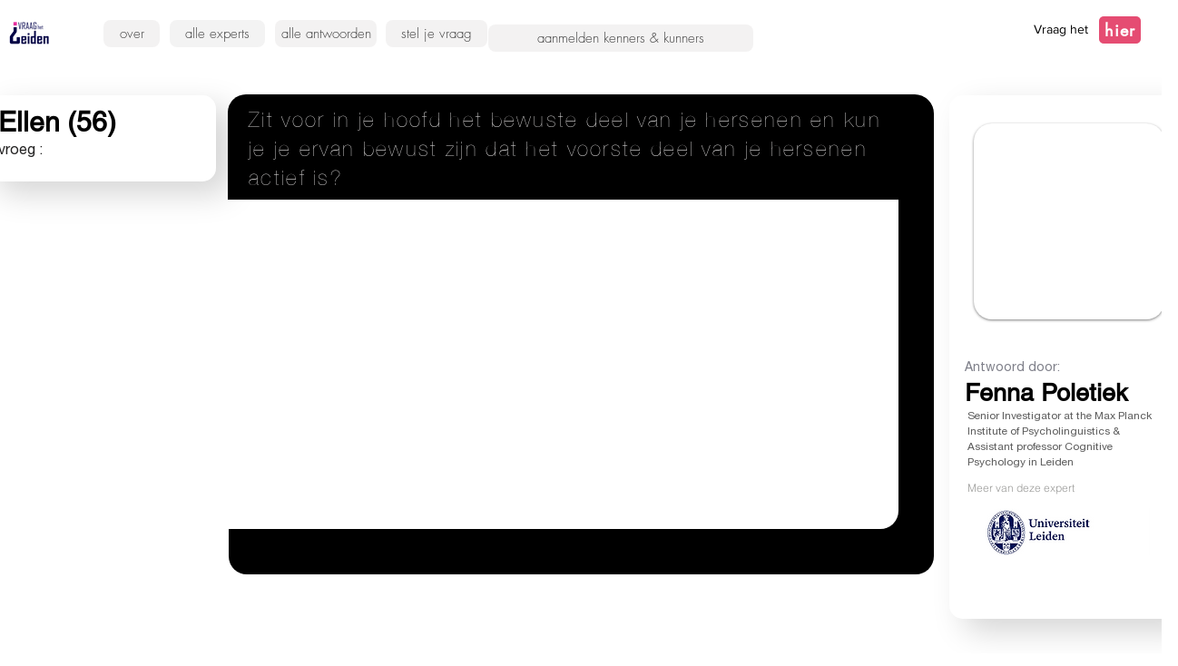

--- FILE ---
content_type: text/html; charset=UTF-8
request_url: https://www.vraaghetleiden.nl/Articles/zit-voor-in-je-hoofd-het-bewuste-deel-van-je-hersenen-en-kun-je-je-ervan-bewust-zijn-dat-het-voorste-deel-van-je-hersenen-actief-is%3F
body_size: 154034
content:
<!DOCTYPE html>
<html lang="en">
<head>
  
  <!-- SEO Tags -->
  <title>Zit voor in je hoofd het bewuste deel van je hersenen en kun je je ervan bewust zijn dat het voorste deel van je hersenen actief is?</title>
  <link rel="canonical" href="https://www.vraaghetleiden.nl/Articles/zit-voor-in-je-hoofd-het-bewuste-deel-van-je-hersenen-en-kun-je-je-ervan-bewust-zijn-dat-het-voorste-deel-van-je-hersenen-actief-is%3F"/>
  <meta property="og:title" content="Zit voor in je hoofd het bewuste deel van je hersenen en kun je je ervan bewust zijn dat het voorste deel van je hersenen actief is?"/>
  <meta property="og:url" content="https://www.vraaghetleiden.nl/Articles/zit-voor-in-je-hoofd-het-bewuste-deel-van-je-hersenen-en-kun-je-je-ervan-bewust-zijn-dat-het-voorste-deel-van-je-hersenen-actief-is%3F"/>
  <meta property="og:site_name" content="VraagHetLeiden"/>
  <meta property="og:type" content="website"/>
  <script type="application/ld+json">[{"@context":"https://schema.org/","@type":"ImageObject","height":81,"width":251,"url":"https://static.wixstatic.com/media/69aec7_0ac707a164594fa1bda46d3fc28b1a21~mv2.png/v1/fill/w_251,h_81,al_c/UNI.png"},{"@context":"https://schema.org/","@type":"ImageObject","height":1024,"width":1024,"url":"https://static.wixstatic.com/media/69aec7_7b5ff975589e478bb6fdd3bc97818bb3~mv2.png/v1/fill/w_1024,h_1024,al_c/img-taVZOPKKJQkKdU4mpiafkWrl.png"},{"@context":"https://schema.org/","@type":"ImageObject","height":239,"width":386,"url":"https://static.wixstatic.com/media/69aec7_eee3bf78b49349d6992ffa514ba9fd3f~mv2.png/v1/fill/w_386,h_239,al_c/Screenshot%202025-06-11%20132556.png"}]</script>
  <script type="application/ld+json">{}</script>
  <meta name="google-site-verification" content="9se9Lqa4t49ZK16KdR5yJtbSVx3EPngmhawHnpZFDic"/>
  <meta name="twitter:card" content="summary_large_image"/>
  <meta name="twitter:title" content="Zit voor in je hoofd het bewuste deel van je hersenen en kun je je ervan bewust zijn dat het voorste deel van je hersenen actief is?"/>

  
  <meta charset='utf-8'>
  <meta name="viewport" content="width=device-width, initial-scale=1" id="wixDesktopViewport" />
  <meta http-equiv="X-UA-Compatible" content="IE=edge">
  <meta name="generator" content="Wix.com Website Builder"/>

  <link rel="icon" sizes="192x192" href="https://static.parastorage.com/client/pfavico.ico" type="image/x-icon"/>
  <link rel="shortcut icon" href="https://static.parastorage.com/client/pfavico.ico" type="image/x-icon"/>
  <link rel="apple-touch-icon" href="https://static.parastorage.com/client/pfavico.ico" type="image/x-icon"/>

  <!-- Safari Pinned Tab Icon -->
  <!-- <link rel="mask-icon" href="https://static.parastorage.com/client/pfavico.ico"> -->

  <!-- Original trials -->
  


  <!-- Segmenter Polyfill -->
  <script>
    if (!window.Intl || !window.Intl.Segmenter) {
      (function() {
        var script = document.createElement('script');
        script.src = 'https://static.parastorage.com/unpkg/@formatjs/intl-segmenter@11.7.10/polyfill.iife.js';
        document.head.appendChild(script);
      })();
    }
  </script>

  <!-- Legacy Polyfills -->
  <script nomodule="" src="https://static.parastorage.com/unpkg/core-js-bundle@3.2.1/minified.js"></script>
  <script nomodule="" src="https://static.parastorage.com/unpkg/focus-within-polyfill@5.0.9/dist/focus-within-polyfill.js"></script>

  <!-- Performance API Polyfills -->
  <script>
  (function () {
    var noop = function noop() {};
    if ("performance" in window === false) {
      window.performance = {};
    }
    window.performance.mark = performance.mark || noop;
    window.performance.measure = performance.measure || noop;
    if ("now" in window.performance === false) {
      var nowOffset = Date.now();
      if (performance.timing && performance.timing.navigationStart) {
        nowOffset = performance.timing.navigationStart;
      }
      window.performance.now = function now() {
        return Date.now() - nowOffset;
      };
    }
  })();
  </script>

  <!-- Globals Definitions -->
  <script>
    (function () {
      var now = Date.now()
      window.initialTimestamps = {
        initialTimestamp: now,
        initialRequestTimestamp: Math.round(performance.timeOrigin ? performance.timeOrigin : now - performance.now())
      }

      window.thunderboltTag = "libs-releases-GA-local"
      window.thunderboltVersion = "1.16780.0"
    })();
  </script>

  <!-- Essential Viewer Model -->
  <script type="application/json" id="wix-essential-viewer-model">{"fleetConfig":{"fleetName":"thunderbolt-seo-isolated-renderer","type":"GA","code":0},"mode":{"qa":false,"enableTestApi":false,"debug":false,"ssrIndicator":false,"ssrOnly":false,"siteAssetsFallback":"enable","versionIndicator":false},"componentsLibrariesTopology":[{"artifactId":"editor-elements","namespace":"wixui","url":"https:\/\/static.parastorage.com\/services\/editor-elements\/1.14853.0"},{"artifactId":"editor-elements","namespace":"dsgnsys","url":"https:\/\/static.parastorage.com\/services\/editor-elements\/1.14853.0"}],"siteFeaturesConfigs":{"sessionManager":{"isRunningInDifferentSiteContext":false}},"language":{"userLanguage":"en"},"siteAssets":{"clientTopology":{"mediaRootUrl":"https:\/\/static.wixstatic.com","staticMediaUrl":"https:\/\/static.wixstatic.com\/media","moduleRepoUrl":"https:\/\/static.parastorage.com\/unpkg","fileRepoUrl":"https:\/\/static.parastorage.com\/services","viewerAppsUrl":"https:\/\/viewer-apps.parastorage.com","viewerAssetsUrl":"https:\/\/viewer-assets.parastorage.com","siteAssetsUrl":"https:\/\/siteassets.parastorage.com","pageJsonServerUrls":["https:\/\/pages.parastorage.com","https:\/\/staticorigin.wixstatic.com","https:\/\/www.vraaghetleiden.nl","https:\/\/fallback.wix.com\/wix-html-editor-pages-webapp\/page"],"pathOfTBModulesInFileRepoForFallback":"wix-thunderbolt\/dist\/"}},"siteFeatures":["accessibility","appMonitoring","assetsLoader","businessLogger","captcha","clickHandlerRegistrar","codeEmbed","commonConfig","componentsLoader","componentsRegistry","consentPolicy","cyclicTabbing","domSelectors","dynamicPages","environmentWixCodeSdk","environment","lightbox","locationWixCodeSdk","mpaNavigation","navigationManager","navigationPhases","ooi","pages","panorama","protectedPages","renderer","reporter","routerFetch","router","scrollRestoration","seoWixCodeSdk","seo","sessionManager","siteMembersWixCodeSdk","siteMembers","siteScrollBlocker","siteWixCodeSdk","speculationRules","ssrCache","stores","structureApi","thunderboltInitializer","tpaCommons","translations","usedPlatformApis","warmupData","windowMessageRegistrar","windowWixCodeSdk","wixCustomElementComponent","wixEmbedsApi","componentsReact","platform"],"site":{"externalBaseUrl":"https:\/\/www.vraaghetleiden.nl","isSEO":true},"media":{"staticMediaUrl":"https:\/\/static.wixstatic.com\/media","mediaRootUrl":"https:\/\/static.wixstatic.com\/","staticVideoUrl":"https:\/\/video.wixstatic.com\/"},"requestUrl":"https:\/\/www.vraaghetleiden.nl\/Articles\/zit-voor-in-je-hoofd-het-bewuste-deel-van-je-hersenen-en-kun-je-je-ervan-bewust-zijn-dat-het-voorste-deel-van-je-hersenen-actief-is%3F","rollout":{"siteAssetsVersionsRollout":false,"isDACRollout":0,"isTBRollout":false},"commonConfig":{"brand":"wix","host":"VIEWER","bsi":"","consentPolicy":{},"consentPolicyHeader":{},"siteRevision":"4282","renderingFlow":"NONE","language":"en","locale":"en-be"},"interactionSampleRatio":0.01,"dynamicModelUrl":"https:\/\/www.vraaghetleiden.nl\/_api\/v2\/dynamicmodel","accessTokensUrl":"https:\/\/www.vraaghetleiden.nl\/_api\/v1\/access-tokens","isExcludedFromSecurityExperiments":false,"experiments":{"specs.thunderbolt.hardenFetchAndXHR":true,"specs.thunderbolt.securityExperiments":true}}</script>
  <script>window.viewerModel = JSON.parse(document.getElementById('wix-essential-viewer-model').textContent)</script>

  <script>
    window.commonConfig = viewerModel.commonConfig
  </script>

  
  <!-- BEGIN handleAccessTokens bundle -->

  <script data-url="https://static.parastorage.com/services/wix-thunderbolt/dist/handleAccessTokens.inline.4f2f9a53.bundle.min.js">(()=>{"use strict";function e(e){let{context:o,property:r,value:n,enumerable:i=!0}=e,c=e.get,l=e.set;if(!r||void 0===n&&!c&&!l)return new Error("property and value are required");let a=o||globalThis,s=a?.[r],u={};if(void 0!==n)u.value=n;else{if(c){let e=t(c);e&&(u.get=e)}if(l){let e=t(l);e&&(u.set=e)}}let p={...u,enumerable:i||!1,configurable:!1};void 0!==n&&(p.writable=!1);try{Object.defineProperty(a,r,p)}catch(e){return e instanceof TypeError?s:e}return s}function t(e,t){return"function"==typeof e?e:!0===e?.async&&"function"==typeof e.func?t?async function(t){return e.func(t)}:async function(){return e.func()}:"function"==typeof e?.func?e.func:void 0}try{e({property:"strictDefine",value:e})}catch{}try{e({property:"defineStrictObject",value:r})}catch{}try{e({property:"defineStrictMethod",value:n})}catch{}var o=["toString","toLocaleString","valueOf","constructor","prototype"];function r(t){let{context:n,property:c,propertiesToExclude:l=[],skipPrototype:a=!1,hardenPrototypePropertiesToExclude:s=[]}=t;if(!c)return new Error("property is required");let u=(n||globalThis)[c],p={},f=i(n,c);u&&("object"==typeof u||"function"==typeof u)&&Reflect.ownKeys(u).forEach(t=>{if(!l.includes(t)&&!o.includes(t)){let o=i(u,t);if(o&&(o.writable||o.configurable)){let{value:r,get:n,set:i,enumerable:c=!1}=o,l={};void 0!==r?l.value=r:n?l.get=n:i&&(l.set=i);try{let o=e({context:u,property:t,...l,enumerable:c});p[t]=o}catch(e){if(!(e instanceof TypeError))throw e;try{p[t]=o.value||o.get||o.set}catch{}}}}});let d={originalObject:u,originalProperties:p};if(!a&&void 0!==u?.prototype){let e=r({context:u,property:"prototype",propertiesToExclude:s,skipPrototype:!0});e instanceof Error||(d.originalPrototype=e?.originalObject,d.originalPrototypeProperties=e?.originalProperties)}return e({context:n,property:c,value:u,enumerable:f?.enumerable}),d}function n(t,o){let r=(o||globalThis)[t],n=i(o||globalThis,t);return r&&n&&(n.writable||n.configurable)?(Object.freeze(r),e({context:globalThis,property:t,value:r})):r}function i(e,t){if(e&&t)try{return Reflect.getOwnPropertyDescriptor(e,t)}catch{return}}function c(e){if("string"!=typeof e)return e;try{return decodeURIComponent(e).toLowerCase().trim()}catch{return e.toLowerCase().trim()}}function l(e,t){let o="";if("string"==typeof e)o=e.split("=")[0]?.trim()||"";else{if(!e||"string"!=typeof e.name)return!1;o=e.name}return t.has(c(o)||"")}function a(e,t){let o;return o="string"==typeof e?e.split(";").map(e=>e.trim()).filter(e=>e.length>0):e||[],o.filter(e=>!l(e,t))}var s=null;function u(){return null===s&&(s=typeof Document>"u"?void 0:Object.getOwnPropertyDescriptor(Document.prototype,"cookie")),s}function p(t,o){if(!globalThis?.cookieStore)return;let r=globalThis.cookieStore.get.bind(globalThis.cookieStore),n=globalThis.cookieStore.getAll.bind(globalThis.cookieStore),i=globalThis.cookieStore.set.bind(globalThis.cookieStore),c=globalThis.cookieStore.delete.bind(globalThis.cookieStore);return e({context:globalThis.CookieStore.prototype,property:"get",value:async function(e){return l(("string"==typeof e?e:e.name)||"",t)?null:r.call(this,e)},enumerable:!0}),e({context:globalThis.CookieStore.prototype,property:"getAll",value:async function(){return a(await n.apply(this,Array.from(arguments)),t)},enumerable:!0}),e({context:globalThis.CookieStore.prototype,property:"set",value:async function(){let e=Array.from(arguments);if(!l(1===e.length?e[0].name:e[0],t))return i.apply(this,e);o&&console.warn(o)},enumerable:!0}),e({context:globalThis.CookieStore.prototype,property:"delete",value:async function(){let e=Array.from(arguments);if(!l(1===e.length?e[0].name:e[0],t))return c.apply(this,e)},enumerable:!0}),e({context:globalThis.cookieStore,property:"prototype",value:globalThis.CookieStore.prototype,enumerable:!1}),e({context:globalThis,property:"cookieStore",value:globalThis.cookieStore,enumerable:!0}),{get:r,getAll:n,set:i,delete:c}}var f=["TextEncoder","TextDecoder","XMLHttpRequestEventTarget","EventTarget","URL","JSON","Reflect","Object","Array","Map","Set","WeakMap","WeakSet","Promise","Symbol","Error"],d=["addEventListener","removeEventListener","dispatchEvent","encodeURI","encodeURIComponent","decodeURI","decodeURIComponent"];const y=(e,t)=>{try{const o=t?t.get.call(document):document.cookie;return o.split(";").map(e=>e.trim()).filter(t=>t?.startsWith(e))[0]?.split("=")[1]}catch(e){return""}},g=(e="",t="",o="/")=>`${e}=; ${t?`domain=${t};`:""} max-age=0; path=${o}; expires=Thu, 01 Jan 1970 00:00:01 GMT`;function m(){(function(){if("undefined"!=typeof window){const e=performance.getEntriesByType("navigation")[0];return"back_forward"===(e?.type||"")}return!1})()&&function(){const{counter:e}=function(){const e=b("getItem");if(e){const[t,o]=e.split("-"),r=o?parseInt(o,10):0;if(r>=3){const e=t?Number(t):0;if(Date.now()-e>6e4)return{counter:0}}return{counter:r}}return{counter:0}}();e<3?(!function(e=1){b("setItem",`${Date.now()}-${e}`)}(e+1),window.location.reload()):console.error("ATS: Max reload attempts reached")}()}function b(e,t){try{return sessionStorage[e]("reload",t||"")}catch(e){console.error("ATS: Error calling sessionStorage:",e)}}const h="client-session-bind",v="sec-fetch-unsupported",{experiments:w}=window.viewerModel,T=[h,"client-binding",v,"svSession","smSession","server-session-bind","wixSession2","wixSession3"].map(e=>e.toLowerCase()),{cookie:S}=function(t,o){let r=new Set(t);return e({context:document,property:"cookie",set:{func:e=>function(e,t,o,r){let n=u(),i=c(t.split(";")[0]||"")||"";[...o].every(e=>!i.startsWith(e.toLowerCase()))&&n?.set?n.set.call(e,t):r&&console.warn(r)}(document,e,r,o)},get:{func:()=>function(e,t){let o=u();if(!o?.get)throw new Error("Cookie descriptor or getter not available");return a(o.get.call(e),t).join("; ")}(document,r)},enumerable:!0}),{cookieStore:p(r,o),cookie:u()}}(T),k="tbReady",x="security_overrideGlobals",{experiments:E,siteFeaturesConfigs:C,accessTokensUrl:P}=window.viewerModel,R=P,M={},O=(()=>{const e=y(h,S);if(w["specs.thunderbolt.browserCacheReload"]){y(v,S)||e?b("removeItem"):m()}return(()=>{const e=g(h),t=g(h,location.hostname);S.set.call(document,e),S.set.call(document,t)})(),e})();O&&(M["client-binding"]=O);const D=fetch;addEventListener(k,function e(t){const{logger:o}=t.detail;try{window.tb.init({fetch:D,fetchHeaders:M})}catch(e){const t=new Error("TB003");o.meter(`${x}_${t.message}`,{paramsOverrides:{errorType:x,eventString:t.message}}),window?.viewerModel?.mode.debug&&console.error(e)}finally{removeEventListener(k,e)}}),E["specs.thunderbolt.hardenFetchAndXHR"]||(window.fetchDynamicModel=()=>C.sessionManager.isRunningInDifferentSiteContext?Promise.resolve({}):fetch(R,{credentials:"same-origin",headers:M}).then(function(e){if(!e.ok)throw new Error(`[${e.status}]${e.statusText}`);return e.json()}),window.dynamicModelPromise=window.fetchDynamicModel())})();
//# sourceMappingURL=https://static.parastorage.com/services/wix-thunderbolt/dist/handleAccessTokens.inline.4f2f9a53.bundle.min.js.map</script>

<!-- END handleAccessTokens bundle -->

<!-- BEGIN overrideGlobals bundle -->

<script data-url="https://static.parastorage.com/services/wix-thunderbolt/dist/overrideGlobals.inline.ec13bfcf.bundle.min.js">(()=>{"use strict";function e(e){let{context:r,property:o,value:n,enumerable:i=!0}=e,c=e.get,a=e.set;if(!o||void 0===n&&!c&&!a)return new Error("property and value are required");let l=r||globalThis,u=l?.[o],s={};if(void 0!==n)s.value=n;else{if(c){let e=t(c);e&&(s.get=e)}if(a){let e=t(a);e&&(s.set=e)}}let p={...s,enumerable:i||!1,configurable:!1};void 0!==n&&(p.writable=!1);try{Object.defineProperty(l,o,p)}catch(e){return e instanceof TypeError?u:e}return u}function t(e,t){return"function"==typeof e?e:!0===e?.async&&"function"==typeof e.func?t?async function(t){return e.func(t)}:async function(){return e.func()}:"function"==typeof e?.func?e.func:void 0}try{e({property:"strictDefine",value:e})}catch{}try{e({property:"defineStrictObject",value:o})}catch{}try{e({property:"defineStrictMethod",value:n})}catch{}var r=["toString","toLocaleString","valueOf","constructor","prototype"];function o(t){let{context:n,property:c,propertiesToExclude:a=[],skipPrototype:l=!1,hardenPrototypePropertiesToExclude:u=[]}=t;if(!c)return new Error("property is required");let s=(n||globalThis)[c],p={},f=i(n,c);s&&("object"==typeof s||"function"==typeof s)&&Reflect.ownKeys(s).forEach(t=>{if(!a.includes(t)&&!r.includes(t)){let r=i(s,t);if(r&&(r.writable||r.configurable)){let{value:o,get:n,set:i,enumerable:c=!1}=r,a={};void 0!==o?a.value=o:n?a.get=n:i&&(a.set=i);try{let r=e({context:s,property:t,...a,enumerable:c});p[t]=r}catch(e){if(!(e instanceof TypeError))throw e;try{p[t]=r.value||r.get||r.set}catch{}}}}});let d={originalObject:s,originalProperties:p};if(!l&&void 0!==s?.prototype){let e=o({context:s,property:"prototype",propertiesToExclude:u,skipPrototype:!0});e instanceof Error||(d.originalPrototype=e?.originalObject,d.originalPrototypeProperties=e?.originalProperties)}return e({context:n,property:c,value:s,enumerable:f?.enumerable}),d}function n(t,r){let o=(r||globalThis)[t],n=i(r||globalThis,t);return o&&n&&(n.writable||n.configurable)?(Object.freeze(o),e({context:globalThis,property:t,value:o})):o}function i(e,t){if(e&&t)try{return Reflect.getOwnPropertyDescriptor(e,t)}catch{return}}function c(e){if("string"!=typeof e)return e;try{return decodeURIComponent(e).toLowerCase().trim()}catch{return e.toLowerCase().trim()}}function a(e,t){return e instanceof Headers?e.forEach((r,o)=>{l(o,t)||e.delete(o)}):Object.keys(e).forEach(r=>{l(r,t)||delete e[r]}),e}function l(e,t){return!t.has(c(e)||"")}function u(e,t){let r=!0,o=function(e){let t,r;if(globalThis.Request&&e instanceof Request)t=e.url;else{if("function"!=typeof e?.toString)throw new Error("Unsupported type for url");t=e.toString()}try{return new URL(t).pathname}catch{return r=t.replace(/#.+/gi,"").split("?").shift(),r.startsWith("/")?r:`/${r}`}}(e),n=c(o);return n&&t.some(e=>n.includes(e))&&(r=!1),r}function s(t,r,o){let n=fetch,i=XMLHttpRequest,c=new Set(r);function s(){let e=new i,r=e.open,n=e.setRequestHeader;return e.open=function(){let n=Array.from(arguments),i=n[1];if(n.length<2||u(i,t))return r.apply(e,n);throw new Error(o||`Request not allowed for path ${i}`)},e.setRequestHeader=function(t,r){l(decodeURIComponent(t),c)&&n.call(e,t,r)},e}return e({property:"fetch",value:function(){let e=function(e,t){return globalThis.Request&&e[0]instanceof Request&&e[0]?.headers?a(e[0].headers,t):e[1]?.headers&&a(e[1].headers,t),e}(arguments,c);return u(arguments[0],t)?n.apply(globalThis,Array.from(e)):new Promise((e,t)=>{t(new Error(o||`Request not allowed for path ${arguments[0]}`))})},enumerable:!0}),e({property:"XMLHttpRequest",value:s,enumerable:!0}),Object.keys(i).forEach(e=>{s[e]=i[e]}),{fetch:n,XMLHttpRequest:i}}var p=["TextEncoder","TextDecoder","XMLHttpRequestEventTarget","EventTarget","URL","JSON","Reflect","Object","Array","Map","Set","WeakMap","WeakSet","Promise","Symbol","Error"],f=["addEventListener","removeEventListener","dispatchEvent","encodeURI","encodeURIComponent","decodeURI","decodeURIComponent"];const d=function(){let t=globalThis.open,r=document.open;function o(e,r,o){let n="string"!=typeof e,i=t.call(window,e,r,o);return n||e&&function(e){return e.startsWith("//")&&/(?:[a-z0-9](?:[a-z0-9-]{0,61}[a-z0-9])?\.)+[a-z0-9][a-z0-9-]{0,61}[a-z0-9]/g.test(`${location.protocol}:${e}`)&&(e=`${location.protocol}${e}`),!e.startsWith("http")||new URL(e).hostname===location.hostname}(e)?{}:i}return e({property:"open",value:o,context:globalThis,enumerable:!0}),e({property:"open",value:function(e,t,n){return e?o(e,t,n):r.call(document,e||"",t||"",n||"")},context:document,enumerable:!0}),{open:t,documentOpen:r}},y=function(){let t=document.createElement,r=Element.prototype.setAttribute,o=Element.prototype.setAttributeNS;return e({property:"createElement",context:document,value:function(n,i){let a=t.call(document,n,i);if("iframe"===c(n)){e({property:"srcdoc",context:a,get:()=>"",set:()=>{console.warn("`srcdoc` is not allowed in iframe elements.")}});let t=function(e,t){"srcdoc"!==e.toLowerCase()?r.call(a,e,t):console.warn("`srcdoc` attribute is not allowed to be set.")},n=function(e,t,r){"srcdoc"!==t.toLowerCase()?o.call(a,e,t,r):console.warn("`srcdoc` attribute is not allowed to be set.")};a.setAttribute=t,a.setAttributeNS=n}return a},enumerable:!0}),{createElement:t,setAttribute:r,setAttributeNS:o}},m=["client-binding"],b=["/_api/v1/access-tokens","/_api/v2/dynamicmodel","/_api/one-app-session-web/v3/businesses"],h=function(){let t=setTimeout,r=setInterval;return o("setTimeout",0,globalThis),o("setInterval",0,globalThis),{setTimeout:t,setInterval:r};function o(t,r,o){let n=o||globalThis,i=n[t];if(!i||"function"!=typeof i)throw new Error(`Function ${t} not found or is not a function`);e({property:t,value:function(){let e=Array.from(arguments);if("string"!=typeof e[r])return i.apply(n,e);console.warn(`Calling ${t} with a String Argument at index ${r} is not allowed`)},context:o,enumerable:!0})}},v=function(){if(navigator&&"serviceWorker"in navigator){let t=navigator.serviceWorker.register;return e({context:navigator.serviceWorker,property:"register",value:function(){console.log("Service worker registration is not allowed")},enumerable:!0}),{register:t}}return{}};performance.mark("overrideGlobals started");const{isExcludedFromSecurityExperiments:g,experiments:w}=window.viewerModel,E=!g&&w["specs.thunderbolt.securityExperiments"];try{d(),E&&y(),w["specs.thunderbolt.hardenFetchAndXHR"]&&E&&s(b,m),v(),(e=>{let t=[],r=[];r=r.concat(["TextEncoder","TextDecoder"]),e&&(r=r.concat(["XMLHttpRequestEventTarget","EventTarget"])),r=r.concat(["URL","JSON"]),e&&(t=t.concat(["addEventListener","removeEventListener"])),t=t.concat(["encodeURI","encodeURIComponent","decodeURI","decodeURIComponent"]),r=r.concat(["String","Number"]),e&&r.push("Object"),r=r.concat(["Reflect"]),t.forEach(e=>{n(e),["addEventListener","removeEventListener"].includes(e)&&n(e,document)}),r.forEach(e=>{o({property:e})})})(E),E&&h()}catch(e){window?.viewerModel?.mode.debug&&console.error(e);const t=new Error("TB006");window.fedops?.reportError(t,"security_overrideGlobals"),window.Sentry?window.Sentry.captureException(t):globalThis.defineStrictProperty("sentryBuffer",[t],window,!1)}performance.mark("overrideGlobals ended")})();
//# sourceMappingURL=https://static.parastorage.com/services/wix-thunderbolt/dist/overrideGlobals.inline.ec13bfcf.bundle.min.js.map</script>

<!-- END overrideGlobals bundle -->


  
  <script>
    window.commonConfig = viewerModel.commonConfig

	
  </script>

  <!-- Initial CSS -->
  <style data-url="https://static.parastorage.com/services/wix-thunderbolt/dist/main.347af09f.min.css">@keyframes slide-horizontal-new{0%{transform:translateX(100%)}}@keyframes slide-horizontal-old{80%{opacity:1}to{opacity:0;transform:translateX(-100%)}}@keyframes slide-vertical-new{0%{transform:translateY(-100%)}}@keyframes slide-vertical-old{80%{opacity:1}to{opacity:0;transform:translateY(100%)}}@keyframes out-in-new{0%{opacity:0}}@keyframes out-in-old{to{opacity:0}}:root:active-view-transition{view-transition-name:none}::view-transition{pointer-events:none}:root:active-view-transition::view-transition-new(page-group),:root:active-view-transition::view-transition-old(page-group){animation-duration:.6s;cursor:wait;pointer-events:all}:root:active-view-transition-type(SlideHorizontal)::view-transition-old(page-group){animation:slide-horizontal-old .6s cubic-bezier(.83,0,.17,1) forwards;mix-blend-mode:normal}:root:active-view-transition-type(SlideHorizontal)::view-transition-new(page-group){animation:slide-horizontal-new .6s cubic-bezier(.83,0,.17,1) backwards;mix-blend-mode:normal}:root:active-view-transition-type(SlideVertical)::view-transition-old(page-group){animation:slide-vertical-old .6s cubic-bezier(.83,0,.17,1) forwards;mix-blend-mode:normal}:root:active-view-transition-type(SlideVertical)::view-transition-new(page-group){animation:slide-vertical-new .6s cubic-bezier(.83,0,.17,1) backwards;mix-blend-mode:normal}:root:active-view-transition-type(OutIn)::view-transition-old(page-group){animation:out-in-old .35s cubic-bezier(.22,1,.36,1) forwards}:root:active-view-transition-type(OutIn)::view-transition-new(page-group){animation:out-in-new .35s cubic-bezier(.64,0,.78,0) .35s backwards}@media(prefers-reduced-motion:reduce){::view-transition-group(*),::view-transition-new(*),::view-transition-old(*){animation:none!important}}body,html{background:transparent;border:0;margin:0;outline:0;padding:0;vertical-align:baseline}body{--scrollbar-width:0px;font-family:Arial,Helvetica,sans-serif;font-size:10px}body,html{height:100%}body{overflow-x:auto;overflow-y:scroll}body:not(.responsive) #site-root{min-width:var(--site-width);width:100%}body:not([data-js-loaded]) [data-hide-prejs]{visibility:hidden}interact-element{display:contents}#SITE_CONTAINER{position:relative}:root{--one-unit:1vw;--section-max-width:9999px;--spx-stopper-max:9999px;--spx-stopper-min:0px;--browser-zoom:1}@supports(-webkit-appearance:none) and (stroke-color:transparent){:root{--safari-sticky-fix:opacity;--experimental-safari-sticky-fix:translateZ(0)}}@supports(container-type:inline-size){:root{--one-unit:1cqw}}[id^=oldHoverBox-]{mix-blend-mode:plus-lighter;transition:opacity .5s ease,visibility .5s ease}[data-mesh-id$=inlineContent-gridContainer]:has(>[id^=oldHoverBox-]){isolation:isolate}</style>
<style data-url="https://static.parastorage.com/services/wix-thunderbolt/dist/main.renderer.9cb0985f.min.css">a,abbr,acronym,address,applet,b,big,blockquote,button,caption,center,cite,code,dd,del,dfn,div,dl,dt,em,fieldset,font,footer,form,h1,h2,h3,h4,h5,h6,header,i,iframe,img,ins,kbd,label,legend,li,nav,object,ol,p,pre,q,s,samp,section,small,span,strike,strong,sub,sup,table,tbody,td,tfoot,th,thead,title,tr,tt,u,ul,var{background:transparent;border:0;margin:0;outline:0;padding:0;vertical-align:baseline}input,select,textarea{box-sizing:border-box;font-family:Helvetica,Arial,sans-serif}ol,ul{list-style:none}blockquote,q{quotes:none}ins{text-decoration:none}del{text-decoration:line-through}table{border-collapse:collapse;border-spacing:0}a{cursor:pointer;text-decoration:none}.testStyles{overflow-y:hidden}.reset-button{-webkit-appearance:none;background:none;border:0;color:inherit;font:inherit;line-height:normal;outline:0;overflow:visible;padding:0;-webkit-user-select:none;-moz-user-select:none;-ms-user-select:none}:focus{outline:none}body.device-mobile-optimized:not(.disable-site-overflow){overflow-x:hidden;overflow-y:scroll}body.device-mobile-optimized:not(.responsive) #SITE_CONTAINER{margin-left:auto;margin-right:auto;overflow-x:visible;position:relative;width:320px}body.device-mobile-optimized:not(.responsive):not(.blockSiteScrolling) #SITE_CONTAINER{margin-top:0}body.device-mobile-optimized>*{max-width:100%!important}body.device-mobile-optimized #site-root{overflow-x:hidden;overflow-y:hidden}@supports(overflow:clip){body.device-mobile-optimized #site-root{overflow-x:clip;overflow-y:clip}}body.device-mobile-non-optimized #SITE_CONTAINER #site-root{overflow-x:clip;overflow-y:clip}body.device-mobile-non-optimized.fullScreenMode{background-color:#5f6360}body.device-mobile-non-optimized.fullScreenMode #MOBILE_ACTIONS_MENU,body.device-mobile-non-optimized.fullScreenMode #SITE_BACKGROUND,body.device-mobile-non-optimized.fullScreenMode #site-root,body.fullScreenMode #WIX_ADS{visibility:hidden}body.fullScreenMode{overflow-x:hidden!important;overflow-y:hidden!important}body.fullScreenMode.device-mobile-optimized #TINY_MENU{opacity:0;pointer-events:none}body.fullScreenMode-scrollable.device-mobile-optimized{overflow-x:hidden!important;overflow-y:auto!important}body.fullScreenMode-scrollable.device-mobile-optimized #masterPage,body.fullScreenMode-scrollable.device-mobile-optimized #site-root{overflow-x:hidden!important;overflow-y:hidden!important}body.fullScreenMode-scrollable.device-mobile-optimized #SITE_BACKGROUND,body.fullScreenMode-scrollable.device-mobile-optimized #masterPage{height:auto!important}body.fullScreenMode-scrollable.device-mobile-optimized #masterPage.mesh-layout{height:0!important}body.blockSiteScrolling,body.siteScrollingBlocked{position:fixed;width:100%}body.blockSiteScrolling #SITE_CONTAINER{margin-top:calc(var(--blocked-site-scroll-margin-top)*-1)}#site-root{margin:0 auto;min-height:100%;position:relative;top:var(--wix-ads-height)}#site-root img:not([src]){visibility:hidden}#site-root svg img:not([src]){visibility:visible}.auto-generated-link{color:inherit}#SCROLL_TO_BOTTOM,#SCROLL_TO_TOP{height:0}.has-click-trigger{cursor:pointer}.fullScreenOverlay{bottom:0;display:flex;justify-content:center;left:0;overflow-y:hidden;position:fixed;right:0;top:-60px;z-index:1005}.fullScreenOverlay>.fullScreenOverlayContent{bottom:0;left:0;margin:0 auto;overflow:hidden;position:absolute;right:0;top:60px;transform:translateZ(0)}[data-mesh-id$=centeredContent],[data-mesh-id$=form],[data-mesh-id$=inlineContent]{pointer-events:none;position:relative}[data-mesh-id$=-gridWrapper],[data-mesh-id$=-rotated-wrapper]{pointer-events:none}[data-mesh-id$=-gridContainer]>*,[data-mesh-id$=-rotated-wrapper]>*,[data-mesh-id$=inlineContent]>:not([data-mesh-id$=-gridContainer]){pointer-events:auto}.device-mobile-optimized #masterPage.mesh-layout #SOSP_CONTAINER_CUSTOM_ID{grid-area:2/1/3/2;-ms-grid-row:2;position:relative}#masterPage.mesh-layout{-ms-grid-rows:max-content max-content min-content max-content;-ms-grid-columns:100%;align-items:start;display:-ms-grid;display:grid;grid-template-columns:100%;grid-template-rows:max-content max-content min-content max-content;justify-content:stretch}#masterPage.mesh-layout #PAGES_CONTAINER,#masterPage.mesh-layout #SITE_FOOTER-placeholder,#masterPage.mesh-layout #SITE_FOOTER_WRAPPER,#masterPage.mesh-layout #SITE_HEADER-placeholder,#masterPage.mesh-layout #SITE_HEADER_WRAPPER,#masterPage.mesh-layout #SOSP_CONTAINER_CUSTOM_ID[data-state~=mobileView],#masterPage.mesh-layout #soapAfterPagesContainer,#masterPage.mesh-layout #soapBeforePagesContainer{-ms-grid-row-align:start;-ms-grid-column-align:start;-ms-grid-column:1}#masterPage.mesh-layout #SITE_HEADER-placeholder,#masterPage.mesh-layout #SITE_HEADER_WRAPPER{grid-area:1/1/2/2;-ms-grid-row:1}#masterPage.mesh-layout #PAGES_CONTAINER,#masterPage.mesh-layout #soapAfterPagesContainer,#masterPage.mesh-layout #soapBeforePagesContainer{grid-area:3/1/4/2;-ms-grid-row:3}#masterPage.mesh-layout #soapAfterPagesContainer,#masterPage.mesh-layout #soapBeforePagesContainer{width:100%}#masterPage.mesh-layout #PAGES_CONTAINER{align-self:stretch}#masterPage.mesh-layout main#PAGES_CONTAINER{display:block}#masterPage.mesh-layout #SITE_FOOTER-placeholder,#masterPage.mesh-layout #SITE_FOOTER_WRAPPER{grid-area:4/1/5/2;-ms-grid-row:4}#masterPage.mesh-layout #SITE_PAGES,#masterPage.mesh-layout [data-mesh-id=PAGES_CONTAINERcenteredContent],#masterPage.mesh-layout [data-mesh-id=PAGES_CONTAINERinlineContent]{height:100%}#masterPage.mesh-layout.desktop>*{width:100%}#masterPage.mesh-layout #PAGES_CONTAINER,#masterPage.mesh-layout #SITE_FOOTER,#masterPage.mesh-layout #SITE_FOOTER_WRAPPER,#masterPage.mesh-layout #SITE_HEADER,#masterPage.mesh-layout #SITE_HEADER_WRAPPER,#masterPage.mesh-layout #SITE_PAGES,#masterPage.mesh-layout #masterPageinlineContent{position:relative}#masterPage.mesh-layout #SITE_HEADER{grid-area:1/1/2/2}#masterPage.mesh-layout #SITE_FOOTER{grid-area:4/1/5/2}#masterPage.mesh-layout.overflow-x-clip #SITE_FOOTER,#masterPage.mesh-layout.overflow-x-clip #SITE_HEADER{overflow-x:clip}[data-z-counter]{z-index:0}[data-z-counter="0"]{z-index:auto}.wixSiteProperties{-webkit-font-smoothing:antialiased;-moz-osx-font-smoothing:grayscale}:root{--wst-button-color-fill-primary:rgb(var(--color_48));--wst-button-color-border-primary:rgb(var(--color_49));--wst-button-color-text-primary:rgb(var(--color_50));--wst-button-color-fill-primary-hover:rgb(var(--color_51));--wst-button-color-border-primary-hover:rgb(var(--color_52));--wst-button-color-text-primary-hover:rgb(var(--color_53));--wst-button-color-fill-primary-disabled:rgb(var(--color_54));--wst-button-color-border-primary-disabled:rgb(var(--color_55));--wst-button-color-text-primary-disabled:rgb(var(--color_56));--wst-button-color-fill-secondary:rgb(var(--color_57));--wst-button-color-border-secondary:rgb(var(--color_58));--wst-button-color-text-secondary:rgb(var(--color_59));--wst-button-color-fill-secondary-hover:rgb(var(--color_60));--wst-button-color-border-secondary-hover:rgb(var(--color_61));--wst-button-color-text-secondary-hover:rgb(var(--color_62));--wst-button-color-fill-secondary-disabled:rgb(var(--color_63));--wst-button-color-border-secondary-disabled:rgb(var(--color_64));--wst-button-color-text-secondary-disabled:rgb(var(--color_65));--wst-color-fill-base-1:rgb(var(--color_36));--wst-color-fill-base-2:rgb(var(--color_37));--wst-color-fill-base-shade-1:rgb(var(--color_38));--wst-color-fill-base-shade-2:rgb(var(--color_39));--wst-color-fill-base-shade-3:rgb(var(--color_40));--wst-color-fill-accent-1:rgb(var(--color_41));--wst-color-fill-accent-2:rgb(var(--color_42));--wst-color-fill-accent-3:rgb(var(--color_43));--wst-color-fill-accent-4:rgb(var(--color_44));--wst-color-fill-background-primary:rgb(var(--color_11));--wst-color-fill-background-secondary:rgb(var(--color_12));--wst-color-text-primary:rgb(var(--color_15));--wst-color-text-secondary:rgb(var(--color_14));--wst-color-action:rgb(var(--color_18));--wst-color-disabled:rgb(var(--color_39));--wst-color-title:rgb(var(--color_45));--wst-color-subtitle:rgb(var(--color_46));--wst-color-line:rgb(var(--color_47));--wst-font-style-h2:var(--font_2);--wst-font-style-h3:var(--font_3);--wst-font-style-h4:var(--font_4);--wst-font-style-h5:var(--font_5);--wst-font-style-h6:var(--font_6);--wst-font-style-body-large:var(--font_7);--wst-font-style-body-medium:var(--font_8);--wst-font-style-body-small:var(--font_9);--wst-font-style-body-x-small:var(--font_10);--wst-color-custom-1:rgb(var(--color_13));--wst-color-custom-2:rgb(var(--color_16));--wst-color-custom-3:rgb(var(--color_17));--wst-color-custom-4:rgb(var(--color_19));--wst-color-custom-5:rgb(var(--color_20));--wst-color-custom-6:rgb(var(--color_21));--wst-color-custom-7:rgb(var(--color_22));--wst-color-custom-8:rgb(var(--color_23));--wst-color-custom-9:rgb(var(--color_24));--wst-color-custom-10:rgb(var(--color_25));--wst-color-custom-11:rgb(var(--color_26));--wst-color-custom-12:rgb(var(--color_27));--wst-color-custom-13:rgb(var(--color_28));--wst-color-custom-14:rgb(var(--color_29));--wst-color-custom-15:rgb(var(--color_30));--wst-color-custom-16:rgb(var(--color_31));--wst-color-custom-17:rgb(var(--color_32));--wst-color-custom-18:rgb(var(--color_33));--wst-color-custom-19:rgb(var(--color_34));--wst-color-custom-20:rgb(var(--color_35))}.wix-presets-wrapper{display:contents}</style>

  <meta name="format-detection" content="telephone=no">
  <meta name="skype_toolbar" content="skype_toolbar_parser_compatible">
  
  

  

  

  <!-- head performance data start -->
  
  <!-- head performance data end -->
  

    


    
<style data-href="https://static.parastorage.com/services/editor-elements-library/dist/thunderbolt/rb_wixui.thunderbolt_bootstrap-classic.72e6a2a3.min.css">.PlZyDq{touch-action:manipulation}.uDW_Qe{align-items:center;box-sizing:border-box;display:flex;justify-content:var(--label-align);min-width:100%;text-align:initial;width:-moz-max-content;width:max-content}.uDW_Qe:before{max-width:var(--margin-start,0)}.uDW_Qe:after,.uDW_Qe:before{align-self:stretch;content:"";flex-grow:1}.uDW_Qe:after{max-width:var(--margin-end,0)}.FubTgk{height:100%}.FubTgk .uDW_Qe{border-radius:var(--corvid-border-radius,var(--rd,0));bottom:0;box-shadow:var(--shd,0 1px 4px rgba(0,0,0,.6));left:0;position:absolute;right:0;top:0;transition:var(--trans1,border-color .4s ease 0s,background-color .4s ease 0s)}.FubTgk .uDW_Qe:link,.FubTgk .uDW_Qe:visited{border-color:transparent}.FubTgk .l7_2fn{color:var(--corvid-color,rgb(var(--txt,var(--color_15,color_15))));font:var(--fnt,var(--font_5));margin:0;position:relative;transition:var(--trans2,color .4s ease 0s);white-space:nowrap}.FubTgk[aria-disabled=false] .uDW_Qe{background-color:var(--corvid-background-color,rgba(var(--bg,var(--color_17,color_17)),var(--alpha-bg,1)));border:solid var(--corvid-border-color,rgba(var(--brd,var(--color_15,color_15)),var(--alpha-brd,1))) var(--corvid-border-width,var(--brw,0));cursor:pointer!important}:host(.device-mobile-optimized) .FubTgk[aria-disabled=false]:active .uDW_Qe,body.device-mobile-optimized .FubTgk[aria-disabled=false]:active .uDW_Qe{background-color:var(--corvid-hover-background-color,rgba(var(--bgh,var(--color_18,color_18)),var(--alpha-bgh,1)));border-color:var(--corvid-hover-border-color,rgba(var(--brdh,var(--color_15,color_15)),var(--alpha-brdh,1)))}:host(.device-mobile-optimized) .FubTgk[aria-disabled=false]:active .l7_2fn,body.device-mobile-optimized .FubTgk[aria-disabled=false]:active .l7_2fn{color:var(--corvid-hover-color,rgb(var(--txth,var(--color_15,color_15))))}:host(:not(.device-mobile-optimized)) .FubTgk[aria-disabled=false]:hover .uDW_Qe,body:not(.device-mobile-optimized) .FubTgk[aria-disabled=false]:hover .uDW_Qe{background-color:var(--corvid-hover-background-color,rgba(var(--bgh,var(--color_18,color_18)),var(--alpha-bgh,1)));border-color:var(--corvid-hover-border-color,rgba(var(--brdh,var(--color_15,color_15)),var(--alpha-brdh,1)))}:host(:not(.device-mobile-optimized)) .FubTgk[aria-disabled=false]:hover .l7_2fn,body:not(.device-mobile-optimized) .FubTgk[aria-disabled=false]:hover .l7_2fn{color:var(--corvid-hover-color,rgb(var(--txth,var(--color_15,color_15))))}.FubTgk[aria-disabled=true] .uDW_Qe{background-color:var(--corvid-disabled-background-color,rgba(var(--bgd,204,204,204),var(--alpha-bgd,1)));border-color:var(--corvid-disabled-border-color,rgba(var(--brdd,204,204,204),var(--alpha-brdd,1)));border-style:solid;border-width:var(--corvid-border-width,var(--brw,0))}.FubTgk[aria-disabled=true] .l7_2fn{color:var(--corvid-disabled-color,rgb(var(--txtd,255,255,255)))}.uUxqWY{align-items:center;box-sizing:border-box;display:flex;justify-content:var(--label-align);min-width:100%;text-align:initial;width:-moz-max-content;width:max-content}.uUxqWY:before{max-width:var(--margin-start,0)}.uUxqWY:after,.uUxqWY:before{align-self:stretch;content:"";flex-grow:1}.uUxqWY:after{max-width:var(--margin-end,0)}.Vq4wYb[aria-disabled=false] .uUxqWY{cursor:pointer}:host(.device-mobile-optimized) .Vq4wYb[aria-disabled=false]:active .wJVzSK,body.device-mobile-optimized .Vq4wYb[aria-disabled=false]:active .wJVzSK{color:var(--corvid-hover-color,rgb(var(--txth,var(--color_15,color_15))));transition:var(--trans,color .4s ease 0s)}:host(:not(.device-mobile-optimized)) .Vq4wYb[aria-disabled=false]:hover .wJVzSK,body:not(.device-mobile-optimized) .Vq4wYb[aria-disabled=false]:hover .wJVzSK{color:var(--corvid-hover-color,rgb(var(--txth,var(--color_15,color_15))));transition:var(--trans,color .4s ease 0s)}.Vq4wYb .uUxqWY{bottom:0;left:0;position:absolute;right:0;top:0}.Vq4wYb .wJVzSK{color:var(--corvid-color,rgb(var(--txt,var(--color_15,color_15))));font:var(--fnt,var(--font_5));transition:var(--trans,color .4s ease 0s);white-space:nowrap}.Vq4wYb[aria-disabled=true] .wJVzSK{color:var(--corvid-disabled-color,rgb(var(--txtd,255,255,255)))}:host(:not(.device-mobile-optimized)) .CohWsy,body:not(.device-mobile-optimized) .CohWsy{display:flex}:host(:not(.device-mobile-optimized)) .V5AUxf,body:not(.device-mobile-optimized) .V5AUxf{-moz-column-gap:var(--margin);column-gap:var(--margin);direction:var(--direction);display:flex;margin:0 auto;position:relative;width:calc(100% - var(--padding)*2)}:host(:not(.device-mobile-optimized)) .V5AUxf>*,body:not(.device-mobile-optimized) .V5AUxf>*{direction:ltr;flex:var(--column-flex) 1 0%;left:0;margin-bottom:var(--padding);margin-top:var(--padding);min-width:0;position:relative;top:0}:host(.device-mobile-optimized) .V5AUxf,body.device-mobile-optimized .V5AUxf{display:block;padding-bottom:var(--padding-y);padding-left:var(--padding-x,0);padding-right:var(--padding-x,0);padding-top:var(--padding-y);position:relative}:host(.device-mobile-optimized) .V5AUxf>*,body.device-mobile-optimized .V5AUxf>*{margin-bottom:var(--margin);position:relative}:host(.device-mobile-optimized) .V5AUxf>:first-child,body.device-mobile-optimized .V5AUxf>:first-child{margin-top:var(--firstChildMarginTop,0)}:host(.device-mobile-optimized) .V5AUxf>:last-child,body.device-mobile-optimized .V5AUxf>:last-child{margin-bottom:var(--lastChildMarginBottom)}.LIhNy3{backface-visibility:hidden}.jhxvbR,.mtrorN{display:block;height:100%;width:100%}.jhxvbR img{max-width:var(--wix-img-max-width,100%)}.jhxvbR[data-animate-blur] img{filter:blur(9px);transition:filter .8s ease-in}.jhxvbR[data-animate-blur] img[data-load-done]{filter:none}.if7Vw2{height:100%;left:0;-webkit-mask-image:var(--mask-image,none);mask-image:var(--mask-image,none);-webkit-mask-position:var(--mask-position,0);mask-position:var(--mask-position,0);-webkit-mask-repeat:var(--mask-repeat,no-repeat);mask-repeat:var(--mask-repeat,no-repeat);-webkit-mask-size:var(--mask-size,100%);mask-size:var(--mask-size,100%);overflow:hidden;pointer-events:var(--fill-layer-background-media-pointer-events);position:absolute;top:0;width:100%}.if7Vw2.f0uTJH{clip:rect(0,auto,auto,0)}.if7Vw2 .i1tH8h{height:100%;position:absolute;top:0;width:100%}.if7Vw2 .DXi4PB{height:var(--fill-layer-image-height,100%);opacity:var(--fill-layer-image-opacity)}.if7Vw2 .DXi4PB img{height:100%;width:100%}@supports(-webkit-hyphens:none){.if7Vw2.f0uTJH{clip:auto;-webkit-clip-path:inset(0)}}.wG8dni{height:100%}.tcElKx{background-color:var(--bg-overlay-color);background-image:var(--bg-gradient);transition:var(--inherit-transition)}.ImALHf,.Ybjs9b{opacity:var(--fill-layer-video-opacity)}.UWmm3w{bottom:var(--media-padding-bottom);height:var(--media-padding-height);position:absolute;top:var(--media-padding-top);width:100%}.Yjj1af{transform:scale(var(--scale,1));transition:var(--transform-duration,transform 0s)}.ImALHf{height:100%;position:relative;width:100%}.KCM6zk{opacity:var(--fill-layer-video-opacity,var(--fill-layer-image-opacity,1))}.KCM6zk .DXi4PB,.KCM6zk .ImALHf,.KCM6zk .Ybjs9b{opacity:1}._uqPqy{clip-path:var(--fill-layer-clip)}._uqPqy,.eKyYhK{position:absolute;top:0}._uqPqy,.eKyYhK,.x0mqQS img{height:100%;width:100%}.pnCr6P{opacity:0}.blf7sp,.pnCr6P{position:absolute;top:0}.blf7sp{height:0;left:0;overflow:hidden;width:0}.rWP3Gv{left:0;pointer-events:var(--fill-layer-background-media-pointer-events);position:var(--fill-layer-background-media-position)}.Tr4n3d,.rWP3Gv,.wRqk6s{height:100%;top:0;width:100%}.wRqk6s{position:absolute}.Tr4n3d{background-color:var(--fill-layer-background-overlay-color);opacity:var(--fill-layer-background-overlay-blend-opacity-fallback,1);position:var(--fill-layer-background-overlay-position);transform:var(--fill-layer-background-overlay-transform)}@supports(mix-blend-mode:overlay){.Tr4n3d{mix-blend-mode:var(--fill-layer-background-overlay-blend-mode);opacity:var(--fill-layer-background-overlay-blend-opacity,1)}}.VXAmO2{--divider-pin-height__:min(1,calc(var(--divider-layers-pin-factor__) + 1));--divider-pin-layer-height__:var( --divider-layers-pin-factor__ );--divider-pin-border__:min(1,calc(var(--divider-layers-pin-factor__) / -1 + 1));height:calc(var(--divider-height__) + var(--divider-pin-height__)*var(--divider-layers-size__)*var(--divider-layers-y__))}.VXAmO2,.VXAmO2 .dy3w_9{left:0;position:absolute;width:100%}.VXAmO2 .dy3w_9{--divider-layer-i__:var(--divider-layer-i,0);background-position:left calc(50% + var(--divider-offset-x__) + var(--divider-layers-x__)*var(--divider-layer-i__)) bottom;background-repeat:repeat-x;border-bottom-style:solid;border-bottom-width:calc(var(--divider-pin-border__)*var(--divider-layer-i__)*var(--divider-layers-y__));height:calc(var(--divider-height__) + var(--divider-pin-layer-height__)*var(--divider-layer-i__)*var(--divider-layers-y__));opacity:calc(1 - var(--divider-layer-i__)/(var(--divider-layer-i__) + 1))}.UORcXs{--divider-height__:var(--divider-top-height,auto);--divider-offset-x__:var(--divider-top-offset-x,0px);--divider-layers-size__:var(--divider-top-layers-size,0);--divider-layers-y__:var(--divider-top-layers-y,0px);--divider-layers-x__:var(--divider-top-layers-x,0px);--divider-layers-pin-factor__:var(--divider-top-layers-pin-factor,0);border-top:var(--divider-top-padding,0) solid var(--divider-top-color,currentColor);opacity:var(--divider-top-opacity,1);top:0;transform:var(--divider-top-flip,scaleY(-1))}.UORcXs .dy3w_9{background-image:var(--divider-top-image,none);background-size:var(--divider-top-size,contain);border-color:var(--divider-top-color,currentColor);bottom:0;filter:var(--divider-top-filter,none)}.UORcXs .dy3w_9[data-divider-layer="1"]{display:var(--divider-top-layer-1-display,block)}.UORcXs .dy3w_9[data-divider-layer="2"]{display:var(--divider-top-layer-2-display,block)}.UORcXs .dy3w_9[data-divider-layer="3"]{display:var(--divider-top-layer-3-display,block)}.Io4VUz{--divider-height__:var(--divider-bottom-height,auto);--divider-offset-x__:var(--divider-bottom-offset-x,0px);--divider-layers-size__:var(--divider-bottom-layers-size,0);--divider-layers-y__:var(--divider-bottom-layers-y,0px);--divider-layers-x__:var(--divider-bottom-layers-x,0px);--divider-layers-pin-factor__:var(--divider-bottom-layers-pin-factor,0);border-bottom:var(--divider-bottom-padding,0) solid var(--divider-bottom-color,currentColor);bottom:0;opacity:var(--divider-bottom-opacity,1);transform:var(--divider-bottom-flip,none)}.Io4VUz .dy3w_9{background-image:var(--divider-bottom-image,none);background-size:var(--divider-bottom-size,contain);border-color:var(--divider-bottom-color,currentColor);bottom:0;filter:var(--divider-bottom-filter,none)}.Io4VUz .dy3w_9[data-divider-layer="1"]{display:var(--divider-bottom-layer-1-display,block)}.Io4VUz .dy3w_9[data-divider-layer="2"]{display:var(--divider-bottom-layer-2-display,block)}.Io4VUz .dy3w_9[data-divider-layer="3"]{display:var(--divider-bottom-layer-3-display,block)}.YzqVVZ{overflow:visible;position:relative}.mwF7X1{backface-visibility:hidden}.YGilLk{cursor:pointer}.Tj01hh{display:block}.MW5IWV,.Tj01hh{height:100%;width:100%}.MW5IWV{left:0;-webkit-mask-image:var(--mask-image,none);mask-image:var(--mask-image,none);-webkit-mask-position:var(--mask-position,0);mask-position:var(--mask-position,0);-webkit-mask-repeat:var(--mask-repeat,no-repeat);mask-repeat:var(--mask-repeat,no-repeat);-webkit-mask-size:var(--mask-size,100%);mask-size:var(--mask-size,100%);overflow:hidden;pointer-events:var(--fill-layer-background-media-pointer-events);position:absolute;top:0}.MW5IWV.N3eg0s{clip:rect(0,auto,auto,0)}.MW5IWV .Kv1aVt{height:100%;position:absolute;top:0;width:100%}.MW5IWV .dLPlxY{height:var(--fill-layer-image-height,100%);opacity:var(--fill-layer-image-opacity)}.MW5IWV .dLPlxY img{height:100%;width:100%}@supports(-webkit-hyphens:none){.MW5IWV.N3eg0s{clip:auto;-webkit-clip-path:inset(0)}}.VgO9Yg{height:100%}.LWbAav{background-color:var(--bg-overlay-color);background-image:var(--bg-gradient);transition:var(--inherit-transition)}.K_YxMd,.yK6aSC{opacity:var(--fill-layer-video-opacity)}.NGjcJN{bottom:var(--media-padding-bottom);height:var(--media-padding-height);position:absolute;top:var(--media-padding-top);width:100%}.mNGsUM{transform:scale(var(--scale,1));transition:var(--transform-duration,transform 0s)}.K_YxMd{height:100%;position:relative;width:100%}wix-media-canvas{display:block;height:100%}.I8xA4L{opacity:var(--fill-layer-video-opacity,var(--fill-layer-image-opacity,1))}.I8xA4L .K_YxMd,.I8xA4L .dLPlxY,.I8xA4L .yK6aSC{opacity:1}.bX9O_S{clip-path:var(--fill-layer-clip)}.Z_wCwr,.bX9O_S{position:absolute;top:0}.Jxk_UL img,.Z_wCwr,.bX9O_S{height:100%;width:100%}.K8MSra{opacity:0}.K8MSra,.YTb3b4{position:absolute;top:0}.YTb3b4{height:0;left:0;overflow:hidden;width:0}.SUz0WK{left:0;pointer-events:var(--fill-layer-background-media-pointer-events);position:var(--fill-layer-background-media-position)}.FNxOn5,.SUz0WK,.m4khSP{height:100%;top:0;width:100%}.FNxOn5{position:absolute}.m4khSP{background-color:var(--fill-layer-background-overlay-color);opacity:var(--fill-layer-background-overlay-blend-opacity-fallback,1);position:var(--fill-layer-background-overlay-position);transform:var(--fill-layer-background-overlay-transform)}@supports(mix-blend-mode:overlay){.m4khSP{mix-blend-mode:var(--fill-layer-background-overlay-blend-mode);opacity:var(--fill-layer-background-overlay-blend-opacity,1)}}._C0cVf{bottom:0;left:0;position:absolute;right:0;top:0;width:100%}.hFwGTD{transform:translateY(-100%);transition:.2s ease-in}.IQgXoP{transition:.2s}.Nr3Nid{opacity:0;transition:.2s ease-in}.Nr3Nid.l4oO6c{z-index:-1!important}.iQuoC4{opacity:1;transition:.2s}.CJF7A2{height:auto}.CJF7A2,.U4Bvut{position:relative;width:100%}:host(:not(.device-mobile-optimized)) .G5K6X8,body:not(.device-mobile-optimized) .G5K6X8{margin-left:calc((100% - var(--site-width))/2);width:var(--site-width)}.xU8fqS[data-focuscycled=active]{outline:1px solid transparent}.xU8fqS[data-focuscycled=active]:not(:focus-within){outline:2px solid transparent;transition:outline .01s ease}.xU8fqS ._4XcTfy{background-color:var(--screenwidth-corvid-background-color,rgba(var(--bg,var(--color_11,color_11)),var(--alpha-bg,1)));border-bottom:var(--brwb,0) solid var(--screenwidth-corvid-border-color,rgba(var(--brd,var(--color_15,color_15)),var(--alpha-brd,1)));border-top:var(--brwt,0) solid var(--screenwidth-corvid-border-color,rgba(var(--brd,var(--color_15,color_15)),var(--alpha-brd,1)));bottom:0;box-shadow:var(--shd,0 0 5px rgba(0,0,0,.7));left:0;position:absolute;right:0;top:0}.xU8fqS .gUbusX{background-color:rgba(var(--bgctr,var(--color_11,color_11)),var(--alpha-bgctr,1));border-radius:var(--rd,0);bottom:var(--brwb,0);top:var(--brwt,0)}.xU8fqS .G5K6X8,.xU8fqS .gUbusX{left:0;position:absolute;right:0}.xU8fqS .G5K6X8{bottom:0;top:0}:host(.device-mobile-optimized) .xU8fqS .G5K6X8,body.device-mobile-optimized .xU8fqS .G5K6X8{left:10px;right:10px}.SPY_vo{pointer-events:none}.BmZ5pC{min-height:calc(100vh - var(--wix-ads-height));min-width:var(--site-width);position:var(--bg-position);top:var(--wix-ads-height)}.BmZ5pC,.nTOEE9{height:100%;width:100%}.nTOEE9{overflow:hidden;position:relative}.nTOEE9.sqUyGm:hover{cursor:url([data-uri]),auto}.nTOEE9.C_JY0G:hover{cursor:url([data-uri]),auto}.RZQnmg{background-color:rgb(var(--color_11));border-radius:50%;bottom:12px;height:40px;opacity:0;pointer-events:none;position:absolute;right:12px;width:40px}.RZQnmg path{fill:rgb(var(--color_15))}.RZQnmg:focus{cursor:auto;opacity:1;pointer-events:auto}.rYiAuL{cursor:pointer}.gSXewE{height:0;left:0;overflow:hidden;top:0;width:0}.OJQ_3L,.gSXewE{position:absolute}.OJQ_3L{background-color:rgb(var(--color_11));border-radius:300px;bottom:0;cursor:pointer;height:40px;margin:16px 16px;opacity:0;pointer-events:none;right:0;width:40px}.OJQ_3L path{fill:rgb(var(--color_12))}.OJQ_3L:focus{cursor:auto;opacity:1;pointer-events:auto}.j7pOnl{box-sizing:border-box;height:100%;width:100%}.BI8PVQ{min-height:var(--image-min-height);min-width:var(--image-min-width)}.BI8PVQ img,img.BI8PVQ{filter:var(--filter-effect-svg-url);-webkit-mask-image:var(--mask-image,none);mask-image:var(--mask-image,none);-webkit-mask-position:var(--mask-position,0);mask-position:var(--mask-position,0);-webkit-mask-repeat:var(--mask-repeat,no-repeat);mask-repeat:var(--mask-repeat,no-repeat);-webkit-mask-size:var(--mask-size,100% 100%);mask-size:var(--mask-size,100% 100%);-o-object-position:var(--object-position);object-position:var(--object-position)}.MazNVa{left:var(--left,auto);position:var(--position-fixed,static);top:var(--top,auto);z-index:var(--z-index,auto)}.MazNVa .BI8PVQ img{box-shadow:0 0 0 #000;position:static;-webkit-user-select:none;-moz-user-select:none;-ms-user-select:none;user-select:none}.MazNVa .j7pOnl{display:block;overflow:hidden}.MazNVa .BI8PVQ{overflow:hidden}.c7cMWz{bottom:0;left:0;position:absolute;right:0;top:0}.FVGvCX{height:auto;position:relative;width:100%}body:not(.responsive) .zK7MhX{align-self:start;grid-area:1/1/1/1;height:100%;justify-self:stretch;left:0;position:relative}:host(:not(.device-mobile-optimized)) .c7cMWz,body:not(.device-mobile-optimized) .c7cMWz{margin-left:calc((100% - var(--site-width))/2);width:var(--site-width)}.fEm0Bo .c7cMWz{background-color:rgba(var(--bg,var(--color_11,color_11)),var(--alpha-bg,1));overflow:hidden}:host(.device-mobile-optimized) .c7cMWz,body.device-mobile-optimized .c7cMWz{left:10px;right:10px}.PFkO7r{bottom:0;left:0;position:absolute;right:0;top:0}.HT5ybB{height:auto;position:relative;width:100%}body:not(.responsive) .dBAkHi{align-self:start;grid-area:1/1/1/1;height:100%;justify-self:stretch;left:0;position:relative}:host(:not(.device-mobile-optimized)) .PFkO7r,body:not(.device-mobile-optimized) .PFkO7r{margin-left:calc((100% - var(--site-width))/2);width:var(--site-width)}:host(.device-mobile-optimized) .PFkO7r,body.device-mobile-optimized .PFkO7r{left:10px;right:10px}</style>
<style data-href="https://static.parastorage.com/services/editor-elements-library/dist/thunderbolt/rb_wixui.thunderbolt[FiveGridLine_NotchDashedLine].c6f64182.min.css">.hsmYAC .I7YBZV{border-bottom:1px dashed hsla(0,0%,100%,.5);border-top:1px dashed rgba(0,0,0,.35);height:0!important}</style>
<style data-href="https://static.parastorage.com/services/editor-elements-library/dist/thunderbolt/rb_wixui.thunderbolt_bootstrap.a1b00b19.min.css">.cwL6XW{cursor:pointer}.sNF2R0{opacity:0}.hLoBV3{transition:opacity var(--transition-duration) cubic-bezier(.37,0,.63,1)}.Rdf41z,.hLoBV3{opacity:1}.ftlZWo{transition:opacity var(--transition-duration) cubic-bezier(.37,0,.63,1)}.ATGlOr,.ftlZWo{opacity:0}.KQSXD0{transition:opacity var(--transition-duration) cubic-bezier(.64,0,.78,0)}.KQSXD0,.pagQKE{opacity:1}._6zG5H{opacity:0;transition:opacity var(--transition-duration) cubic-bezier(.22,1,.36,1)}.BB49uC{transform:translateX(100%)}.j9xE1V{transition:transform var(--transition-duration) cubic-bezier(.87,0,.13,1)}.ICs7Rs,.j9xE1V{transform:translateX(0)}.DxijZJ{transition:transform var(--transition-duration) cubic-bezier(.87,0,.13,1)}.B5kjYq,.DxijZJ{transform:translateX(-100%)}.cJijIV{transition:transform var(--transition-duration) cubic-bezier(.87,0,.13,1)}.cJijIV,.hOxaWM{transform:translateX(0)}.T9p3fN{transform:translateX(100%);transition:transform var(--transition-duration) cubic-bezier(.87,0,.13,1)}.qDxYJm{transform:translateY(100%)}.aA9V0P{transition:transform var(--transition-duration) cubic-bezier(.87,0,.13,1)}.YPXPAS,.aA9V0P{transform:translateY(0)}.Xf2zsA{transition:transform var(--transition-duration) cubic-bezier(.87,0,.13,1)}.Xf2zsA,.y7Kt7s{transform:translateY(-100%)}.EeUgMu{transition:transform var(--transition-duration) cubic-bezier(.87,0,.13,1)}.EeUgMu,.fdHrtm{transform:translateY(0)}.WIFaG4{transform:translateY(100%);transition:transform var(--transition-duration) cubic-bezier(.87,0,.13,1)}body:not(.responsive) .JsJXaX{overflow-x:clip}:root:active-view-transition .JsJXaX{view-transition-name:page-group}.AnQkDU{display:grid;grid-template-columns:1fr;grid-template-rows:1fr;height:100%}.AnQkDU>div{align-self:stretch!important;grid-area:1/1/2/2;justify-self:stretch!important}.StylableButton2545352419__root{-archetype:box;border:none;box-sizing:border-box;cursor:pointer;display:block;height:100%;min-height:10px;min-width:10px;padding:0;touch-action:manipulation;width:100%}.StylableButton2545352419__root[disabled]{pointer-events:none}.StylableButton2545352419__root:not(:hover):not([disabled]).StylableButton2545352419--hasBackgroundColor{background-color:var(--corvid-background-color)!important}.StylableButton2545352419__root:hover:not([disabled]).StylableButton2545352419--hasHoverBackgroundColor{background-color:var(--corvid-hover-background-color)!important}.StylableButton2545352419__root:not(:hover)[disabled].StylableButton2545352419--hasDisabledBackgroundColor{background-color:var(--corvid-disabled-background-color)!important}.StylableButton2545352419__root:not(:hover):not([disabled]).StylableButton2545352419--hasBorderColor{border-color:var(--corvid-border-color)!important}.StylableButton2545352419__root:hover:not([disabled]).StylableButton2545352419--hasHoverBorderColor{border-color:var(--corvid-hover-border-color)!important}.StylableButton2545352419__root:not(:hover)[disabled].StylableButton2545352419--hasDisabledBorderColor{border-color:var(--corvid-disabled-border-color)!important}.StylableButton2545352419__root.StylableButton2545352419--hasBorderRadius{border-radius:var(--corvid-border-radius)!important}.StylableButton2545352419__root.StylableButton2545352419--hasBorderWidth{border-width:var(--corvid-border-width)!important}.StylableButton2545352419__root:not(:hover):not([disabled]).StylableButton2545352419--hasColor,.StylableButton2545352419__root:not(:hover):not([disabled]).StylableButton2545352419--hasColor .StylableButton2545352419__label{color:var(--corvid-color)!important}.StylableButton2545352419__root:hover:not([disabled]).StylableButton2545352419--hasHoverColor,.StylableButton2545352419__root:hover:not([disabled]).StylableButton2545352419--hasHoverColor .StylableButton2545352419__label{color:var(--corvid-hover-color)!important}.StylableButton2545352419__root:not(:hover)[disabled].StylableButton2545352419--hasDisabledColor,.StylableButton2545352419__root:not(:hover)[disabled].StylableButton2545352419--hasDisabledColor .StylableButton2545352419__label{color:var(--corvid-disabled-color)!important}.StylableButton2545352419__link{-archetype:box;box-sizing:border-box;color:#000;text-decoration:none}.StylableButton2545352419__container{align-items:center;display:flex;flex-basis:auto;flex-direction:row;flex-grow:1;height:100%;justify-content:center;overflow:hidden;transition:all .2s ease,visibility 0s;width:100%}.StylableButton2545352419__label{-archetype:text;-controller-part-type:LayoutChildDisplayDropdown,LayoutFlexChildSpacing(first);max-width:100%;min-width:1.8em;overflow:hidden;text-align:center;text-overflow:ellipsis;transition:inherit;white-space:nowrap}.StylableButton2545352419__root.StylableButton2545352419--isMaxContent .StylableButton2545352419__label{text-overflow:unset}.StylableButton2545352419__root.StylableButton2545352419--isWrapText .StylableButton2545352419__label{min-width:10px;overflow-wrap:break-word;white-space:break-spaces;word-break:break-word}.StylableButton2545352419__icon{-archetype:icon;-controller-part-type:LayoutChildDisplayDropdown,LayoutFlexChildSpacing(last);flex-shrink:0;height:50px;min-width:1px;transition:inherit}.StylableButton2545352419__icon.StylableButton2545352419--override{display:block!important}.StylableButton2545352419__icon svg,.StylableButton2545352419__icon>span{display:flex;height:inherit;width:inherit}.StylableButton2545352419__root:not(:hover):not([disalbed]).StylableButton2545352419--hasIconColor .StylableButton2545352419__icon svg{fill:var(--corvid-icon-color)!important;stroke:var(--corvid-icon-color)!important}.StylableButton2545352419__root:hover:not([disabled]).StylableButton2545352419--hasHoverIconColor .StylableButton2545352419__icon svg{fill:var(--corvid-hover-icon-color)!important;stroke:var(--corvid-hover-icon-color)!important}.StylableButton2545352419__root:not(:hover)[disabled].StylableButton2545352419--hasDisabledIconColor .StylableButton2545352419__icon svg{fill:var(--corvid-disabled-icon-color)!important;stroke:var(--corvid-disabled-icon-color)!important}.aeyn4z{bottom:0;left:0;position:absolute;right:0;top:0}.qQrFOK{cursor:pointer}.VDJedC{-webkit-tap-highlight-color:rgba(0,0,0,0);fill:var(--corvid-fill-color,var(--fill));fill-opacity:var(--fill-opacity);stroke:var(--corvid-stroke-color,var(--stroke));stroke-opacity:var(--stroke-opacity);stroke-width:var(--stroke-width);filter:var(--drop-shadow,none);opacity:var(--opacity);transform:var(--flip)}.VDJedC,.VDJedC svg{bottom:0;left:0;position:absolute;right:0;top:0}.VDJedC svg{height:var(--svg-calculated-height,100%);margin:auto;padding:var(--svg-calculated-padding,0);width:var(--svg-calculated-width,100%)}.VDJedC svg:not([data-type=ugc]){overflow:visible}.l4CAhn *{vector-effect:non-scaling-stroke}.Z_l5lU{-webkit-text-size-adjust:100%;-moz-text-size-adjust:100%;text-size-adjust:100%}ol.font_100,ul.font_100{color:#080808;font-family:"Arial, Helvetica, sans-serif",serif;font-size:10px;font-style:normal;font-variant:normal;font-weight:400;letter-spacing:normal;line-height:normal;margin:0;text-decoration:none}ol.font_100 li,ul.font_100 li{margin-bottom:12px}ol.wix-list-text-align,ul.wix-list-text-align{list-style-position:inside}ol.wix-list-text-align h1,ol.wix-list-text-align h2,ol.wix-list-text-align h3,ol.wix-list-text-align h4,ol.wix-list-text-align h5,ol.wix-list-text-align h6,ol.wix-list-text-align p,ul.wix-list-text-align h1,ul.wix-list-text-align h2,ul.wix-list-text-align h3,ul.wix-list-text-align h4,ul.wix-list-text-align h5,ul.wix-list-text-align h6,ul.wix-list-text-align p{display:inline}.HQSswv{cursor:pointer}.yi6otz{clip:rect(0 0 0 0);border:0;height:1px;margin:-1px;overflow:hidden;padding:0;position:absolute;width:1px}.zQ9jDz [data-attr-richtext-marker=true]{display:block}.zQ9jDz [data-attr-richtext-marker=true] table{border-collapse:collapse;margin:15px 0;width:100%}.zQ9jDz [data-attr-richtext-marker=true] table td{padding:12px;position:relative}.zQ9jDz [data-attr-richtext-marker=true] table td:after{border-bottom:1px solid currentColor;border-left:1px solid currentColor;bottom:0;content:"";left:0;opacity:.2;position:absolute;right:0;top:0}.zQ9jDz [data-attr-richtext-marker=true] table tr td:last-child:after{border-right:1px solid currentColor}.zQ9jDz [data-attr-richtext-marker=true] table tr:first-child td:after{border-top:1px solid currentColor}@supports(-webkit-appearance:none) and (stroke-color:transparent){.qvSjx3>*>:first-child{vertical-align:top}}@supports(-webkit-touch-callout:none){.qvSjx3>*>:first-child{vertical-align:top}}.LkZBpT :is(p,h1,h2,h3,h4,h5,h6,ul,ol,span[data-attr-richtext-marker],blockquote,div) [class$=rich-text__text],.LkZBpT :is(p,h1,h2,h3,h4,h5,h6,ul,ol,span[data-attr-richtext-marker],blockquote,div)[class$=rich-text__text]{color:var(--corvid-color,currentColor)}.LkZBpT :is(p,h1,h2,h3,h4,h5,h6,ul,ol,span[data-attr-richtext-marker],blockquote,div) span[style*=color]{color:var(--corvid-color,currentColor)!important}.Kbom4H{direction:var(--text-direction);min-height:var(--min-height);min-width:var(--min-width)}.Kbom4H .upNqi2{word-wrap:break-word;height:100%;overflow-wrap:break-word;position:relative;width:100%}.Kbom4H .upNqi2 ul{list-style:disc inside}.Kbom4H .upNqi2 li{margin-bottom:12px}.MMl86N blockquote,.MMl86N div,.MMl86N h1,.MMl86N h2,.MMl86N h3,.MMl86N h4,.MMl86N h5,.MMl86N h6,.MMl86N p{letter-spacing:normal;line-height:normal}.gYHZuN{min-height:var(--min-height);min-width:var(--min-width)}.gYHZuN .upNqi2{word-wrap:break-word;height:100%;overflow-wrap:break-word;position:relative;width:100%}.gYHZuN .upNqi2 ol,.gYHZuN .upNqi2 ul{letter-spacing:normal;line-height:normal;margin-inline-start:.5em;padding-inline-start:1.3em}.gYHZuN .upNqi2 ul{list-style-type:disc}.gYHZuN .upNqi2 ol{list-style-type:decimal}.gYHZuN .upNqi2 ol ul,.gYHZuN .upNqi2 ul ul{line-height:normal;list-style-type:circle}.gYHZuN .upNqi2 ol ol ul,.gYHZuN .upNqi2 ol ul ul,.gYHZuN .upNqi2 ul ol ul,.gYHZuN .upNqi2 ul ul ul{line-height:normal;list-style-type:square}.gYHZuN .upNqi2 li{font-style:inherit;font-weight:inherit;letter-spacing:normal;line-height:inherit}.gYHZuN .upNqi2 h1,.gYHZuN .upNqi2 h2,.gYHZuN .upNqi2 h3,.gYHZuN .upNqi2 h4,.gYHZuN .upNqi2 h5,.gYHZuN .upNqi2 h6,.gYHZuN .upNqi2 p{letter-spacing:normal;line-height:normal;margin-block:0;margin:0}.gYHZuN .upNqi2 a{color:inherit}.MMl86N,.ku3DBC{word-wrap:break-word;direction:var(--text-direction);min-height:var(--min-height);min-width:var(--min-width);mix-blend-mode:var(--blendMode,normal);overflow-wrap:break-word;pointer-events:none;text-align:start;text-shadow:var(--textOutline,0 0 transparent),var(--textShadow,0 0 transparent);text-transform:var(--textTransform,"none")}.MMl86N>*,.ku3DBC>*{pointer-events:auto}.MMl86N li,.ku3DBC li{font-style:inherit;font-weight:inherit;letter-spacing:normal;line-height:inherit}.MMl86N ol,.MMl86N ul,.ku3DBC ol,.ku3DBC ul{letter-spacing:normal;line-height:normal;margin-inline-end:0;margin-inline-start:.5em}.MMl86N:not(.Vq6kJx) ol,.MMl86N:not(.Vq6kJx) ul,.ku3DBC:not(.Vq6kJx) ol,.ku3DBC:not(.Vq6kJx) ul{padding-inline-end:0;padding-inline-start:1.3em}.MMl86N ul,.ku3DBC ul{list-style-type:disc}.MMl86N ol,.ku3DBC ol{list-style-type:decimal}.MMl86N ol ul,.MMl86N ul ul,.ku3DBC ol ul,.ku3DBC ul ul{list-style-type:circle}.MMl86N ol ol ul,.MMl86N ol ul ul,.MMl86N ul ol ul,.MMl86N ul ul ul,.ku3DBC ol ol ul,.ku3DBC ol ul ul,.ku3DBC ul ol ul,.ku3DBC ul ul ul{list-style-type:square}.MMl86N blockquote,.MMl86N div,.MMl86N h1,.MMl86N h2,.MMl86N h3,.MMl86N h4,.MMl86N h5,.MMl86N h6,.MMl86N p,.ku3DBC blockquote,.ku3DBC div,.ku3DBC h1,.ku3DBC h2,.ku3DBC h3,.ku3DBC h4,.ku3DBC h5,.ku3DBC h6,.ku3DBC p{margin-block:0;margin:0}.MMl86N a,.ku3DBC a{color:inherit}.Vq6kJx li{margin-inline-end:0;margin-inline-start:1.3em}.Vd6aQZ{overflow:hidden;padding:0;pointer-events:none;white-space:nowrap}.mHZSwn{display:none}.lvxhkV{bottom:0;left:0;position:absolute;right:0;top:0;width:100%}.QJjwEo{transform:translateY(-100%);transition:.2s ease-in}.kdBXfh{transition:.2s}.MP52zt{opacity:0;transition:.2s ease-in}.MP52zt.Bhu9m5{z-index:-1!important}.LVP8Wf{opacity:1;transition:.2s}.VrZrC0{height:auto}.VrZrC0,.cKxVkc{position:relative;width:100%}:host(:not(.device-mobile-optimized)) .vlM3HR,body:not(.device-mobile-optimized) .vlM3HR{margin-left:calc((100% - var(--site-width))/2);width:var(--site-width)}.AT7o0U[data-focuscycled=active]{outline:1px solid transparent}.AT7o0U[data-focuscycled=active]:not(:focus-within){outline:2px solid transparent;transition:outline .01s ease}.AT7o0U .vlM3HR{bottom:0;left:0;position:absolute;right:0;top:0}.Tj01hh,.jhxvbR{display:block;height:100%;width:100%}.jhxvbR img{max-width:var(--wix-img-max-width,100%)}.jhxvbR[data-animate-blur] img{filter:blur(9px);transition:filter .8s ease-in}.jhxvbR[data-animate-blur] img[data-load-done]{filter:none}.WzbAF8{direction:var(--direction)}.WzbAF8 .mpGTIt .O6KwRn{display:var(--item-display);height:var(--item-size);margin-block:var(--item-margin-block);margin-inline:var(--item-margin-inline);width:var(--item-size)}.WzbAF8 .mpGTIt .O6KwRn:last-child{margin-block:0;margin-inline:0}.WzbAF8 .mpGTIt .O6KwRn .oRtuWN{display:block}.WzbAF8 .mpGTIt .O6KwRn .oRtuWN .YaS0jR{height:var(--item-size);width:var(--item-size)}.WzbAF8 .mpGTIt{height:100%;position:absolute;white-space:nowrap;width:100%}:host(.device-mobile-optimized) .WzbAF8 .mpGTIt,body.device-mobile-optimized .WzbAF8 .mpGTIt{white-space:normal}.big2ZD{display:grid;grid-template-columns:1fr;grid-template-rows:1fr;height:calc(100% - var(--wix-ads-height));left:0;margin-top:var(--wix-ads-height);position:fixed;top:0;width:100%}.SHHiV9,.big2ZD{pointer-events:none;z-index:var(--pinned-layer-in-container,var(--above-all-in-container))}</style>
<style data-href="https://static.parastorage.com/services/editor-elements-library/dist/thunderbolt/rb_wixui.thunderbolt[StylableButton_Default].e469137d.min.css">.StylableButton2545352419__root{-archetype:box;border:none;box-sizing:border-box;cursor:pointer;display:block;height:100%;min-height:10px;min-width:10px;padding:0;touch-action:manipulation;width:100%}.StylableButton2545352419__root[disabled]{pointer-events:none}.StylableButton2545352419__root:not(:hover):not([disabled]).StylableButton2545352419--hasBackgroundColor{background-color:var(--corvid-background-color)!important}.StylableButton2545352419__root:hover:not([disabled]).StylableButton2545352419--hasHoverBackgroundColor{background-color:var(--corvid-hover-background-color)!important}.StylableButton2545352419__root:not(:hover)[disabled].StylableButton2545352419--hasDisabledBackgroundColor{background-color:var(--corvid-disabled-background-color)!important}.StylableButton2545352419__root:not(:hover):not([disabled]).StylableButton2545352419--hasBorderColor{border-color:var(--corvid-border-color)!important}.StylableButton2545352419__root:hover:not([disabled]).StylableButton2545352419--hasHoverBorderColor{border-color:var(--corvid-hover-border-color)!important}.StylableButton2545352419__root:not(:hover)[disabled].StylableButton2545352419--hasDisabledBorderColor{border-color:var(--corvid-disabled-border-color)!important}.StylableButton2545352419__root.StylableButton2545352419--hasBorderRadius{border-radius:var(--corvid-border-radius)!important}.StylableButton2545352419__root.StylableButton2545352419--hasBorderWidth{border-width:var(--corvid-border-width)!important}.StylableButton2545352419__root:not(:hover):not([disabled]).StylableButton2545352419--hasColor,.StylableButton2545352419__root:not(:hover):not([disabled]).StylableButton2545352419--hasColor .StylableButton2545352419__label{color:var(--corvid-color)!important}.StylableButton2545352419__root:hover:not([disabled]).StylableButton2545352419--hasHoverColor,.StylableButton2545352419__root:hover:not([disabled]).StylableButton2545352419--hasHoverColor .StylableButton2545352419__label{color:var(--corvid-hover-color)!important}.StylableButton2545352419__root:not(:hover)[disabled].StylableButton2545352419--hasDisabledColor,.StylableButton2545352419__root:not(:hover)[disabled].StylableButton2545352419--hasDisabledColor .StylableButton2545352419__label{color:var(--corvid-disabled-color)!important}.StylableButton2545352419__link{-archetype:box;box-sizing:border-box;color:#000;text-decoration:none}.StylableButton2545352419__container{align-items:center;display:flex;flex-basis:auto;flex-direction:row;flex-grow:1;height:100%;justify-content:center;overflow:hidden;transition:all .2s ease,visibility 0s;width:100%}.StylableButton2545352419__label{-archetype:text;-controller-part-type:LayoutChildDisplayDropdown,LayoutFlexChildSpacing(first);max-width:100%;min-width:1.8em;overflow:hidden;text-align:center;text-overflow:ellipsis;transition:inherit;white-space:nowrap}.StylableButton2545352419__root.StylableButton2545352419--isMaxContent .StylableButton2545352419__label{text-overflow:unset}.StylableButton2545352419__root.StylableButton2545352419--isWrapText .StylableButton2545352419__label{min-width:10px;overflow-wrap:break-word;white-space:break-spaces;word-break:break-word}.StylableButton2545352419__icon{-archetype:icon;-controller-part-type:LayoutChildDisplayDropdown,LayoutFlexChildSpacing(last);flex-shrink:0;height:50px;min-width:1px;transition:inherit}.StylableButton2545352419__icon.StylableButton2545352419--override{display:block!important}.StylableButton2545352419__icon svg,.StylableButton2545352419__icon>span{display:flex;height:inherit;width:inherit}.StylableButton2545352419__root:not(:hover):not([disalbed]).StylableButton2545352419--hasIconColor .StylableButton2545352419__icon svg{fill:var(--corvid-icon-color)!important;stroke:var(--corvid-icon-color)!important}.StylableButton2545352419__root:hover:not([disabled]).StylableButton2545352419--hasHoverIconColor .StylableButton2545352419__icon svg{fill:var(--corvid-hover-icon-color)!important;stroke:var(--corvid-hover-icon-color)!important}.StylableButton2545352419__root:not(:hover)[disabled].StylableButton2545352419--hasDisabledIconColor .StylableButton2545352419__icon svg{fill:var(--corvid-disabled-icon-color)!important;stroke:var(--corvid-disabled-icon-color)!important}</style>
<style data-href="https://static.parastorage.com/services/editor-elements-library/dist/thunderbolt/rb_wixui.thunderbolt[LoginSocialBar].cf973417.min.css">.z3SJ3E{color:var(--arrow-bg-color,var(--wst-accent-1-color,rgb(var(--fillcolor,var(--color_18,color_18)))));display:var(--arrow-display,none);flex-shrink:0;padding-left:7px;padding-right:7px}.c4iU97{height:var(--arrow-size,14px);width:var(--arrow-size,14px)}.Cg44ot{display:flex;height:100%;width:100%}.Cg44ot:before{background-color:currentColor;content:" ";display:block;height:100%;-webkit-mask-image:var(--arrow-icon,url("data:image/svg+xml;charset=utf-8,%3Csvg xmlns='http://www.w3.org/2000/svg' viewBox='0 0 26 26'%3E%3Cpath d='M13 20.4 0 7.4l1.8-1.8L13 16.8 24.2 5.6 26 7.4z'/%3E%3C/svg%3E"));mask-image:var(--arrow-icon,url("data:image/svg+xml;charset=utf-8,%3Csvg xmlns='http://www.w3.org/2000/svg' viewBox='0 0 26 26'%3E%3Cpath d='M13 20.4 0 7.4l1.8-1.8L13 16.8 24.2 5.6 26 7.4z'/%3E%3C/svg%3E"));-webkit-mask-position:center;mask-position:center;-webkit-mask-repeat:no-repeat;mask-repeat:no-repeat;width:100%}.dVkVf7{display:flex;height:100%;width:100%}.dVkVf7:before{background-color:currentColor;content:" ";display:block;height:100%;-webkit-mask-image:var(--arrow-icon,url("data:image/svg+xml;charset=utf-8,%3Csvg xmlns='http://www.w3.org/2000/svg' viewBox='0 0 26 26'%3E%3Cpath d='M13 20.4 0 7.4l1.8-1.8L13 16.8 24.2 5.6 26 7.4z'/%3E%3C/svg%3E"));mask-image:var(--arrow-icon,url("data:image/svg+xml;charset=utf-8,%3Csvg xmlns='http://www.w3.org/2000/svg' viewBox='0 0 26 26'%3E%3Cpath d='M13 20.4 0 7.4l1.8-1.8L13 16.8 24.2 5.6 26 7.4z'/%3E%3C/svg%3E"));-webkit-mask-position:center;mask-position:center;-webkit-mask-repeat:no-repeat;mask-repeat:no-repeat;width:100%}.aeyn4z{bottom:0;left:0;position:absolute;right:0;top:0}.qQrFOK{cursor:pointer}.VDJedC{-webkit-tap-highlight-color:rgba(0,0,0,0);fill:var(--corvid-fill-color,var(--fill));fill-opacity:var(--fill-opacity);stroke:var(--corvid-stroke-color,var(--stroke));stroke-opacity:var(--stroke-opacity);stroke-width:var(--stroke-width);filter:var(--drop-shadow,none);opacity:var(--opacity);transform:var(--flip)}.VDJedC,.VDJedC svg{bottom:0;left:0;position:absolute;right:0;top:0}.VDJedC svg{height:var(--svg-calculated-height,100%);margin:auto;padding:var(--svg-calculated-padding,0);width:var(--svg-calculated-width,100%)}.VDJedC svg:not([data-type=ugc]){overflow:visible}.l4CAhn *{vector-effect:non-scaling-stroke}.zS8yv5{align-items:center;aspect-ratio:1;display:flex;justify-content:center;letter-spacing:0;overflow:hidden;position:relative;text-align:center}.zS8yv5:before{font-family:Madefor,Helvetica Neue,Helvetica,Arial,メイリオ,meiryo,ヒラギノ角ゴ pro w3,hiragino kaku gothic pro,sans-serif;font-weight:500}.EJYIOZ:before{align-items:center;content:attr(data-initials);display:flex;justify-content:center}.EJYIOZ:before,.JdvX72:before{height:100%;position:absolute;width:100%}.JdvX72:before{background-image:url("data:image/svg+xml;charset=utf-8,%3Csvg id='Layer_1' data-name='Layer 1' xmlns='http://www.w3.org/2000/svg' viewBox='0 0 200 200'%3E%3Cdefs%3E%3Cstyle%3E.cls-anonymous-icon{fill:%23969696}%3C/style%3E%3C/defs%3E%3Cellipse class='cls-anonymous-icon' cx='103.7' cy='74.3' rx='38.3' ry='38.7'/%3E%3Cpath style='fill:none' d='M0 0h200v200H0z'/%3E%3Cpath class='cls-anonymous-icon' d='M188.4 200c-7.4-43.6-44.2-76.8-88.4-76.8S19 156.4 11.6 200Z'/%3E%3C/svg%3E");content:""}.Tj01hh,.jhxvbR{display:block;height:100%;width:100%}.jhxvbR img{max-width:var(--wix-img-max-width,100%)}.jhxvbR[data-animate-blur] img{filter:blur(9px);transition:filter .8s ease-in}.jhxvbR[data-animate-blur] img[data-load-done]{filter:none}.V8gwZj{fill:var(--avatar-fill-color,var(--wst-accent-1-color,rgba(var(--fillcolor,var(--color_18,color_18)),var(--alpha-fillcolor,1))));fill-opacity:var(--alpha-fillcolor);border-color:var(--wst-base-2-color,rgba(var(--brd,var(--color_15,color_15)),var(--alpha-brd,1)));border-radius:var(--avatarCornerRadius,100px);border-style:solid;display:var(--logged-in-avatar-display,block);flex-shrink:0;margin-left:7px;margin-right:7px;overflow:hidden;position:inherit}.V8gwZj.CiSb4N{border-width:var(--avatarAndArrowStrokeWidth,0)}.V8gwZj .aBATL4{position:static}.V8gwZj img,.V8gwZj svg{display:block;position:static!important}.V8gwZj .ZeCqr2,.V8gwZj img,.V8gwZj svg{height:var(--icon-size,26px)!important;width:var(--icon-size,26px)!important}.V8gwZj .ZeCqr2{background-color:var(--avatar-fill-color,var(--wst-accent-1-color,rgba(var(--fillcolor,var(--color_18,color_18)),var(--alpha-fillcolor,1))))}.V8gwZj .ZeCqr2:before{color:#fff;font-size:calc(var(--icon-size, 26px)*.5)!important;line-height:var(--icon-size,26px)!important}.V8gwZj.b2cSkJ{display:var(--logged-out-avatar-display,block);height:var(--logged-out-icon-size,26px)}.V8gwZj.b2cSkJ .ZeCqr2,.V8gwZj.b2cSkJ img,.V8gwZj.b2cSkJ svg{height:var(--logged-out-icon-size,26px)!important;width:var(--logged-out-icon-size,26px)!important}.V8gwZj.b2cSkJ .ZeCqr2:before{font-size:calc(var(--logged-out-icon-size, 26px)*.5)!important;line-height:var(--logged-out-icon-size,26px)!important}.Awml3x{fill:rgba(var(--fillcolor,var(--color_0,color_0)),var(--alpha-fillcolor,1));fill-opacity:var(--alpha-fillcolor);display:var(--logged-in-avatar-display,block);flex-shrink:0;height:var(--icon-size,26px);padding-left:7px;padding-right:7px;position:inherit}.Awml3x.GodvU2{height:calc(var(--icon-size, 26px) + var(--avatarAndArrowStrokeWidth, 0px))}.Awml3x.GodvU2 .H3TGaA,.Awml3x.GodvU2 img,.Awml3x.GodvU2 svg{border:var(--avatarAndArrowStrokeWidth,0) solid rgba(var(--brd,var(--color_15,color_15)),var(--alpha-brd,1));border-radius:var(--avatarCornerRadius,100px)}.Awml3x .ZSUPFt{position:static}.Awml3x img,.Awml3x svg{display:block;position:static!important}.Awml3x .H3TGaA,.Awml3x img,.Awml3x svg{height:var(--icon-size,26px)!important;width:var(--icon-size,26px)!important}.Awml3x .H3TGaA{background-color:rgba(var(--fillcolor,var(--color_18,color_18)),var(--alpha-fillcolor,1))}.Awml3x .H3TGaA:before{color:#fff;font-size:calc(var(--icon-size, 26px)*.5)!important;line-height:var(--icon-size,26px)!important}.Awml3x.p6L7cw{display:var(--logged-out-avatar-display,block);height:var(--logged-out-icon-size,26px)}.Awml3x.p6L7cw.GodvU2{height:calc(var(--logged-out-icon-size, 26px) + var(--avatarAndArrowStrokeWidth, 0px))}.Awml3x.p6L7cw .H3TGaA,.Awml3x.p6L7cw img,.Awml3x.p6L7cw svg{height:var(--logged-out-icon-size,26px)!important;width:var(--logged-out-icon-size,26px)!important}.Awml3x.p6L7cw .H3TGaA:before{font-size:calc(var(--logged-out-icon-size, 26px)*.5)!important;line-height:var(--logged-out-icon-size,26px)!important}.p6HTCy{background-color:var(--wst-base-1-color,rgba(var(--bg-dd,var(--color_11,color_11)),var(--alpha-bg-dd,1)));border:var(--brw-dd,1px) solid var(--wst-base-2-color,rgba(var(--brd-dd,var(--color_15,color_15)),var(--alpha-brd-dd,1)));border-radius:var(--rd-dd,0);box-shadow:var(--shd-dd,0 0 0 transparent);box-sizing:border-box;color:var(--wst-base-2-color,rgb(var(--txt-dd,var(--color_15,color_15))));display:none;font:var(--wst-paragraph-2-font,var(--fnt,var(--font_8)));inset-inline-end:14px;max-width:300px;min-width:100px;padding:10px 0;position:absolute;z-index:99999}.p6HTCy:not(.sugHbx){font-size:var(--fnt-size-dd,15px)}.p6HTCy:not(.RZMHje){top:calc(100% + var(--brw, 0px))}.p6HTCy.RZMHje{opacity:0}.p6HTCy.RZMHje.KXBgPq{opacity:1}.p6HTCy.jO2Fxa{display:block}.p6HTCy hr{margin:5px 20px;opacity:.4}.Eurc9v>.Eurc9v{margin-inline-start:16px}.s01nH_{--force-state-metadata:selected}.lsOYYV{color:inherit;cursor:pointer;display:flex;justify-content:var(--menu-items-alignment,flex-start);line-height:260%;padding:0 20px}.lsOYYV.s01nH_{color:var(--text-color-interactive,rgb(var(--txt-slct-dd,var(--color_19,color_19))))}.lsOYYV.s01nH_,.lsOYYV:hover{-webkit-text-decoration:var(--text-decoration-interactive,none);text-decoration:var(--text-decoration-interactive,none)}.lsOYYV:hover{color:var(--text-color-interactive,rgb(var(--txth-dd,var(--color_19,color_19))))}.lsOYYV .HZf5Ym{overflow:hidden;text-overflow:ellipsis;white-space:nowrap}.lsOYYV .e1wX6W{opacity:.6}.e1wX6W{padding-inline-start:12px}.XVPL8q{align-self:center;display:flex;flex-shrink:0;padding-bottom:6px;padding-inline-end:3px;padding-top:6px;padding-inline-start:14px}.XVPL8q ._3sKSe{height:21px;position:relative;width:21px}.XVPL8q ._3sKSe svg{fill:var(--icon-fill-color,var(--wst-accent-1-color,rgba(var(--fillcolor,var(--color_0,color_0)),var(--alpha-fillcolor,1))));fill-opacity:var(--alpha-fillcolor);height:21px;width:21px}.XVPL8q ._SWmiG{margin-inline-end:10px}.XVPL8q .NUcgT6{inset-inline-start:50%}.NUcgT6{background-color:var(--icon-badge-bg,rgba(var(--badge-bg,226,28,33),var(--alpha-badge-bg,1)));border-radius:10px;color:var(--icon-badge-text,var(--wst-base-1-color,rgb(var(--badge-txt,255,255,255))));display:block;font:unset;font-family:Arial,Helvetica,sans-serif;font-size:10px;height:18px;letter-spacing:1px;line-height:18px;padding-left:6px;padding-right:6px;pointer-events:none;position:absolute;text-align:center;top:0}.YkbuRz{align-items:center;display:flex;height:100%;max-width:100%;position:relative}.G6GNlz{display:var(--icons-display,block)}.bLcQyE .K0sbQf{padding-inline-start:var(--user-section-padding-start,7px)}.K0sbQf{align-items:center;cursor:pointer;display:flex;min-width:0;padding:6px 7px;position:relative;text-align:center;white-space:nowrap}.K0sbQf .ukB2Bd{display:var(--logged-in-text-display,none);min-width:60px;overflow:hidden;text-overflow:ellipsis}.K0sbQf .ukB2Bd,.K0sbQf .zhlV_J{padding-left:7px;padding-right:7px}.K0sbQf .zhlV_J{color:rgb(var(--fillcolor,var(--color_18,color_18)));display:var(--arrow-display,none);flex-shrink:0}.K0sbQf .zhlV_J .m11Au3{height:var(--arrow-size,14px);width:var(--arrow-size,14px)}.K0sbQf:hover .m11Au3{color:var(--arrow-bg-color,var(--wst-accent-1-color,rgb(var(--txth,var(--color_19,color_19)))))}.K0sbQf:hover .ukB2Bd{color:var(--text-color-interactive,rgb(var(--txth,var(--color_19,color_19))));-webkit-text-decoration:var(--text-decoration-interactive,none);text-decoration:var(--text-decoration-interactive,none)}.Vc2GM7{display:var(--greeting-text-display,none)}.eUGVn8{align-items:center;color:inherit;cursor:pointer;display:flex;font:inherit;min-width:0;padding:6px 7px;position:relative;white-space:nowrap}.eUGVn8 .LcZX5c{display:var(--logged-out-text-display,block);padding-left:7px;padding-right:7px}.eUGVn8:hover .LcZX5c{opacity:.7}.pGZMn2{--display:flex;--line-arrow-icon:url("data:image/svg+xml;charset=utf-8,%3Csvg xmlns='http://www.w3.org/2000/svg' viewBox='0 0 26 26'%3E%3Cpath d='M13 20.4 0 7.4l1.8-1.8L13 16.8 24.2 5.6 26 7.4z'/%3E%3C/svg%3E");--full-arrow-icon:url('data:image/svg+xml;charset=utf-8,<svg xmlns="http://www.w3.org/2000/svg" viewBox="0 0 26 26"><path d="M13 18.7 26 7.3H0z"/></svg>');align-items:center;background-color:rgba(var(--bg,var(--color_11,color_11)),var(--alpha-bg,1));border:var(--brw,0) solid var(--wst-base-2-color,rgba(var(--brd,var(--color_15,color_15)),var(--alpha-brd,1)));border-radius:var(--rd,0);box-shadow:var(--shd,0 0 0 transparent);box-sizing:border-box;color:var(--wst-accent-1-color,rgb(var(--txt,var(--color_18,color_18))));display:var(--display);font:var(--wst-paragraph-2-font,var(--fnt,var(--font_8)));justify-content:flex-end}</style>
<style data-href="https://static.parastorage.com/services/editor-elements-library/dist/thunderbolt/rb_wixui.thunderbolt[Container_DefaultAreaSkin].49a83073.min.css">.cwL6XW{cursor:pointer}.KaEeLN{--container-corvid-border-color:rgba(var(--brd,var(--color_15,color_15)),var(--alpha-brd,1));--container-corvid-border-size:var(--brw,1px);--container-corvid-background-color:rgba(var(--bg,var(--color_11,color_11)),var(--alpha-bg,1));--backdrop-filter:$backdrop-filter}.uYj0Sg{-webkit-backdrop-filter:var(--backdrop-filter,none);backdrop-filter:var(--backdrop-filter,none);background-color:var(--container-corvid-background-color,rgba(var(--bg,var(--color_11,color_11)),var(--alpha-bg,1)));background-image:var(--bg-gradient,none);border:var(--container-corvid-border-width,var(--brw,1px)) solid var(--container-corvid-border-color,rgba(var(--brd,var(--color_15,color_15)),var(--alpha-brd,1)));border-radius:var(--rd,5px);bottom:0;box-shadow:var(--shd,0 1px 4px rgba(0,0,0,.6));left:0;position:absolute;right:0;top:0}</style>
<style data-href="https://static.parastorage.com/services/editor-elements-library/dist/thunderbolt/rb_wixui.thunderbolt[StripColumnsContainer_Default].74034efe.min.css">:host(:not(.device-mobile-optimized)) .CohWsy,body:not(.device-mobile-optimized) .CohWsy{display:flex}:host(:not(.device-mobile-optimized)) .V5AUxf,body:not(.device-mobile-optimized) .V5AUxf{-moz-column-gap:var(--margin);column-gap:var(--margin);direction:var(--direction);display:flex;margin:0 auto;position:relative;width:calc(100% - var(--padding)*2)}:host(:not(.device-mobile-optimized)) .V5AUxf>*,body:not(.device-mobile-optimized) .V5AUxf>*{direction:ltr;flex:var(--column-flex) 1 0%;left:0;margin-bottom:var(--padding);margin-top:var(--padding);min-width:0;position:relative;top:0}:host(.device-mobile-optimized) .V5AUxf,body.device-mobile-optimized .V5AUxf{display:block;padding-bottom:var(--padding-y);padding-left:var(--padding-x,0);padding-right:var(--padding-x,0);padding-top:var(--padding-y);position:relative}:host(.device-mobile-optimized) .V5AUxf>*,body.device-mobile-optimized .V5AUxf>*{margin-bottom:var(--margin);position:relative}:host(.device-mobile-optimized) .V5AUxf>:first-child,body.device-mobile-optimized .V5AUxf>:first-child{margin-top:var(--firstChildMarginTop,0)}:host(.device-mobile-optimized) .V5AUxf>:last-child,body.device-mobile-optimized .V5AUxf>:last-child{margin-bottom:var(--lastChildMarginBottom)}.LIhNy3{backface-visibility:hidden}.jhxvbR,.mtrorN{display:block;height:100%;width:100%}.jhxvbR img{max-width:var(--wix-img-max-width,100%)}.jhxvbR[data-animate-blur] img{filter:blur(9px);transition:filter .8s ease-in}.jhxvbR[data-animate-blur] img[data-load-done]{filter:none}.if7Vw2{height:100%;left:0;-webkit-mask-image:var(--mask-image,none);mask-image:var(--mask-image,none);-webkit-mask-position:var(--mask-position,0);mask-position:var(--mask-position,0);-webkit-mask-repeat:var(--mask-repeat,no-repeat);mask-repeat:var(--mask-repeat,no-repeat);-webkit-mask-size:var(--mask-size,100%);mask-size:var(--mask-size,100%);overflow:hidden;pointer-events:var(--fill-layer-background-media-pointer-events);position:absolute;top:0;width:100%}.if7Vw2.f0uTJH{clip:rect(0,auto,auto,0)}.if7Vw2 .i1tH8h{height:100%;position:absolute;top:0;width:100%}.if7Vw2 .DXi4PB{height:var(--fill-layer-image-height,100%);opacity:var(--fill-layer-image-opacity)}.if7Vw2 .DXi4PB img{height:100%;width:100%}@supports(-webkit-hyphens:none){.if7Vw2.f0uTJH{clip:auto;-webkit-clip-path:inset(0)}}.wG8dni{height:100%}.tcElKx{background-color:var(--bg-overlay-color);background-image:var(--bg-gradient);transition:var(--inherit-transition)}.ImALHf,.Ybjs9b{opacity:var(--fill-layer-video-opacity)}.UWmm3w{bottom:var(--media-padding-bottom);height:var(--media-padding-height);position:absolute;top:var(--media-padding-top);width:100%}.Yjj1af{transform:scale(var(--scale,1));transition:var(--transform-duration,transform 0s)}.ImALHf{height:100%;position:relative;width:100%}wix-media-canvas{display:block;height:100%}.KCM6zk{opacity:var(--fill-layer-video-opacity,var(--fill-layer-image-opacity,1))}.KCM6zk .DXi4PB,.KCM6zk .ImALHf,.KCM6zk .Ybjs9b{opacity:1}._uqPqy{clip-path:var(--fill-layer-clip)}._uqPqy,.eKyYhK{position:absolute;top:0}._uqPqy,.eKyYhK,.x0mqQS img{height:100%;width:100%}.pnCr6P{opacity:0}.blf7sp,.pnCr6P{position:absolute;top:0}.blf7sp{height:0;left:0;overflow:hidden;width:0}.rWP3Gv{left:0;pointer-events:var(--fill-layer-background-media-pointer-events);position:var(--fill-layer-background-media-position)}.Tr4n3d,.rWP3Gv,.wRqk6s{height:100%;top:0;width:100%}.wRqk6s{position:absolute}.Tr4n3d{background-color:var(--fill-layer-background-overlay-color);opacity:var(--fill-layer-background-overlay-blend-opacity-fallback,1);position:var(--fill-layer-background-overlay-position);transform:var(--fill-layer-background-overlay-transform)}@supports(mix-blend-mode:overlay){.Tr4n3d{mix-blend-mode:var(--fill-layer-background-overlay-blend-mode);opacity:var(--fill-layer-background-overlay-blend-opacity,1)}}.VXAmO2{--divider-pin-height__:min(1,calc(var(--divider-layers-pin-factor__) + 1));--divider-pin-layer-height__:var( --divider-layers-pin-factor__ );--divider-pin-border__:min(1,calc(var(--divider-layers-pin-factor__) / -1 + 1));height:calc(var(--divider-height__) + var(--divider-pin-height__)*var(--divider-layers-size__)*var(--divider-layers-y__))}.VXAmO2,.VXAmO2 .dy3w_9{left:0;position:absolute;width:100%}.VXAmO2 .dy3w_9{--divider-layer-i__:var(--divider-layer-i,0);background-position:left calc(50% + var(--divider-offset-x__) + var(--divider-layers-x__)*var(--divider-layer-i__)) bottom;background-repeat:repeat-x;border-bottom-style:solid;border-bottom-width:calc(var(--divider-pin-border__)*var(--divider-layer-i__)*var(--divider-layers-y__));height:calc(var(--divider-height__) + var(--divider-pin-layer-height__)*var(--divider-layer-i__)*var(--divider-layers-y__));opacity:calc(1 - var(--divider-layer-i__)/(var(--divider-layer-i__) + 1))}.UORcXs{--divider-height__:var(--divider-top-height,auto);--divider-offset-x__:var(--divider-top-offset-x,0px);--divider-layers-size__:var(--divider-top-layers-size,0);--divider-layers-y__:var(--divider-top-layers-y,0px);--divider-layers-x__:var(--divider-top-layers-x,0px);--divider-layers-pin-factor__:var(--divider-top-layers-pin-factor,0);border-top:var(--divider-top-padding,0) solid var(--divider-top-color,currentColor);opacity:var(--divider-top-opacity,1);top:0;transform:var(--divider-top-flip,scaleY(-1))}.UORcXs .dy3w_9{background-image:var(--divider-top-image,none);background-size:var(--divider-top-size,contain);border-color:var(--divider-top-color,currentColor);bottom:0;filter:var(--divider-top-filter,none)}.UORcXs .dy3w_9[data-divider-layer="1"]{display:var(--divider-top-layer-1-display,block)}.UORcXs .dy3w_9[data-divider-layer="2"]{display:var(--divider-top-layer-2-display,block)}.UORcXs .dy3w_9[data-divider-layer="3"]{display:var(--divider-top-layer-3-display,block)}.Io4VUz{--divider-height__:var(--divider-bottom-height,auto);--divider-offset-x__:var(--divider-bottom-offset-x,0px);--divider-layers-size__:var(--divider-bottom-layers-size,0);--divider-layers-y__:var(--divider-bottom-layers-y,0px);--divider-layers-x__:var(--divider-bottom-layers-x,0px);--divider-layers-pin-factor__:var(--divider-bottom-layers-pin-factor,0);border-bottom:var(--divider-bottom-padding,0) solid var(--divider-bottom-color,currentColor);bottom:0;opacity:var(--divider-bottom-opacity,1);transform:var(--divider-bottom-flip,none)}.Io4VUz .dy3w_9{background-image:var(--divider-bottom-image,none);background-size:var(--divider-bottom-size,contain);border-color:var(--divider-bottom-color,currentColor);bottom:0;filter:var(--divider-bottom-filter,none)}.Io4VUz .dy3w_9[data-divider-layer="1"]{display:var(--divider-bottom-layer-1-display,block)}.Io4VUz .dy3w_9[data-divider-layer="2"]{display:var(--divider-bottom-layer-2-display,block)}.Io4VUz .dy3w_9[data-divider-layer="3"]{display:var(--divider-bottom-layer-3-display,block)}</style>
<style data-href="https://static.parastorage.com/services/editor-elements-library/dist/thunderbolt/rb_wixui.thunderbolt[AppWidget_Classic].4049eab0.min.css">@-moz-document url-prefix(){:invalid{box-shadow:none}:-moz-submit-invalid,:-moz-ui-invalid{box-shadow:none}}@keyframes kYZz2Z{0%{animation-timing-function:ease-out;transform:rotate(180deg)}45%{transform:rotate(198deg)}55%{transform:rotate(234deg)}to{transform:rotate(540deg)}}@keyframes wlf4P4{to{opacity:1;transform:rotate(115deg)}}.bkIuWA.xXaCpo{--display:flex;align-items:center;display:var(--display);justify-content:center}.d1WWt1{animation:kYZz2Z 1s linear infinite;height:72px;margin-left:-18px;overflow:hidden;position:absolute;transform-origin:100% 50%;width:36px}.d1WWt1:after,.d1WWt1:before{animation:wlf4P4 .5s linear infinite alternate;border:3px solid currentColor;border-color:currentColor transparent transparent currentColor;border-radius:50%;bottom:0;content:"";left:0;position:absolute;right:-100%;top:0;transform:rotate(-45deg)}.d1WWt1:before{color:#7fccf7}.d1WWt1:after{color:#3899ec;opacity:0}</style>
<style data-href="https://static.parastorage.com/services/editor-elements-library/dist/thunderbolt/rb_wixui.thunderbolt[SkipToContentButton].39deac6a.min.css">.LHrbPP{background:#fff;border-radius:24px;color:#116dff;cursor:pointer;font-family:Helvetica,Arial,メイリオ,meiryo,ヒラギノ角ゴ pro w3,hiragino kaku gothic pro,sans-serif;font-size:14px;height:0;left:50%;margin-left:-94px;opacity:0;padding:0 24px 0 24px;pointer-events:none;position:absolute;top:60px;width:0;z-index:9999}.LHrbPP:focus{border:2px solid;height:40px;opacity:1;pointer-events:auto;width:auto}</style>
<style data-href="https://static.parastorage.com/services/editor-elements-library/dist/thunderbolt/rb_wixui.thunderbolt[WPhoto_RoundPhoto].6daea16d.min.css">.nTOEE9{height:100%;overflow:hidden;position:relative;width:100%}.nTOEE9.sqUyGm:hover{cursor:url([data-uri]),auto}.nTOEE9.C_JY0G:hover{cursor:url([data-uri]),auto}.RZQnmg{background-color:rgb(var(--color_11));border-radius:50%;bottom:12px;height:40px;opacity:0;pointer-events:none;position:absolute;right:12px;width:40px}.RZQnmg path{fill:rgb(var(--color_15))}.RZQnmg:focus{cursor:auto;opacity:1;pointer-events:auto}.Tj01hh,.jhxvbR{display:block;height:100%;width:100%}.jhxvbR img{max-width:var(--wix-img-max-width,100%)}.jhxvbR[data-animate-blur] img{filter:blur(9px);transition:filter .8s ease-in}.jhxvbR[data-animate-blur] img[data-load-done]{filter:none}.rYiAuL{cursor:pointer}.gSXewE{height:0;left:0;overflow:hidden;top:0;width:0}.OJQ_3L,.gSXewE{position:absolute}.OJQ_3L{background-color:rgb(var(--color_11));border-radius:300px;bottom:0;cursor:pointer;height:40px;margin:16px 16px;opacity:0;pointer-events:none;right:0;width:40px}.OJQ_3L path{fill:rgb(var(--color_12))}.OJQ_3L:focus{cursor:auto;opacity:1;pointer-events:auto}.MVY5Lo{box-sizing:border-box;height:100%;width:100%}.NM_OGj{min-height:var(--image-min-height);min-width:var(--image-min-width)}.NM_OGj img,img.NM_OGj{filter:var(--filter-effect-svg-url);-webkit-mask-image:var(--mask-image,none);mask-image:var(--mask-image,none);-webkit-mask-position:var(--mask-position,0);mask-position:var(--mask-position,0);-webkit-mask-repeat:var(--mask-repeat,no-repeat);mask-repeat:var(--mask-repeat,no-repeat);-webkit-mask-size:var(--mask-size,100% 100%);mask-size:var(--mask-size,100% 100%);-o-object-position:var(--object-position);object-position:var(--object-position)}.v__F4U .MVY5Lo{background-color:rgba(var(--brd,var(--color_11,color_11)),var(--alpha-brd,1));border-color:rgba(var(--brd,var(--color_11,color_11)),var(--alpha-brd,1));border-radius:var(--rd,5px);border-style:solid;border-width:var(--brw,2px);box-shadow:var(--shd,0 1px 3px rgba(0,0,0,.5));display:block;height:100%;overflow:hidden}.v__F4U .NM_OGj{border-radius:calc(var(--sizeRd, var(--rd, 5px)) - var(--sizeBrw, var(--brw, 2px)));overflow:hidden}</style>
<style data-href="https://static.parastorage.com/services/editor-elements-library/dist/thunderbolt/rb_wixui.thunderbolt[VideoPlayer].f3e88ee2.min.css">.VideoPlayer2054936319__facebookContainer,.VideoPlayer2054936319__playerContainer{border:var(--borderSize) solid rgba(var(--borderColor,0,0,0),var(--alpha-borderColor,1));box-shadow:var(--boxShadow);display:block;margin-left:calc(-1 * var(--borderSize));margin-top:calc(-1 * var(--borderSize));position:absolute;top:0}.focus-ring-active .VideoPlayer2054936319__root .VideoPlayer2054936319__cover.VideoPlayer2054936319--playerFocused{z-index:1000}.VideoPlayer2054936319__cover .PlayableCover847694237__title{-webkit-line-clamp:2;-webkit-box-orient:vertical;color:rgba(var(--fontColor,255,255,255),var(--alpha-fontColor,1));display:-webkit-box;font:var(--font);margin:0 0 15px;max-height:2.8em;overflow:hidden;padding:0 10%}.VideoPlayer2054936319__cover.VideoPlayer2054936319--isMobileView .PlayableCover847694237__title{font-size:calc(18 * 1px);margin:0 0 10px}.VideoPlayer2054936319__cover .PlayableCover847694237__overlay{background-color:rgba(var(--backgroundColor,0,0,0),var(--alpha-backgroundColor,1));transition:background-color .2s ease}.VideoPlayer2054936319__cover .PlayableCover847694237__overlay:hover{background-color:rgba(var(--backgroundColor,0,0,0),calc(var(--alpha-backgroundColor, 1) + .1))}.VideoPlayer2054936319__cover .PlayableCover847694237__playButton{height:var(--playButtonSize);width:var(--playButtonSize)}.VideoPlayer2054936319__cover .PlayableCover847694237__playButton:hover{opacity:.8}.VideoPlayer2054936319__cover.VideoPlayer2054936319--isMobileView .PlayableCover847694237__playButton{height:var(--playButtonMobileSize);width:var(--playButtonMobileSize)}.VideoPlayer2054936319__cover .PlayableCover847694237__playButton circle{stroke:rgba(var(--fontColor,255,255,255),var(--alpha-fontColor,1))}.VideoPlayer2054936319__cover .PlayableCover847694237__playButton path{fill:rgba(var(--fontColor,255,255,255),var(--alpha-fontColor,1))}.VideoPlayer2054936319__playerContainer{height:100%;width:100%}.VideoPlayer2054936319__playerContainer iframe{height:100%;visibility:inherit;width:100%}.VideoPlayer2054936319__facebookContainer{height:100%;width:100%}.VideoPlayer2054936319__vimeoContainer{background-color:#000}.VideoPlayer2054936319__fadeEnter{opacity:1}.VideoPlayer2054936319__fadeEnterActive{opacity:0;transition:opacity 1.6s ease-out 0ms}.VideoPlayer2054936319__secondPoster{height:100%;left:0;position:absolute;top:0;width:100%}.VideoPlayer2054936319__forceVisibleInFullscreen{visibility:visible!important}.MH58Yn{align-items:center;background-color:transparent;border:0;border-radius:0;cursor:pointer;display:flex;justify-content:center;opacity:1;outline:none;padding:0;transition-duration:.2s;transition-property:opacity}.MH58Yn:hover{opacity:.7}.sMWGVV{height:0!important;margin:0!important;min-height:0!important;min-width:0!important;opacity:0!important;padding:0!important;visibility:hidden!important;width:0!important}.T7h78h{display:block;font-family:HelveticaNeueW01-45Ligh,HelveticaNeueW02-45Ligh,HelveticaNeueW10-45Ligh,Helvetica Neue,Helvetica,Arial,\\30e1イリオ,meiryo,\\30d2ラギノ角ゴpro w3,hiragino kaku gothic pro;height:inherit;outline:none;overflow:hidden;position:relative;z-index:0}.T7h78h button{-webkit-appearance:button;font-family:inherit;font-size:100%;line-height:1.15;margin:0;overflow:visible;text-transform:none}.T7h78h button::-moz-focus-inner{border-style:none;padding:0}.T7h78h button:-moz-focusring{outline:1px dotted ButtonText}[data-playable-hook=player-container].T7h78h [data-playable-component],[data-playable-hook=player-container].T7h78h [data-playable-component] *,[data-playable-hook=player-container].T7h78h [data-playable-component] :after,[data-playable-hook=player-container].T7h78h [data-playable-component] :before{box-sizing:content-box!important;outline:none!important}.aBdaFm,.reHOyF{height:100%!important;min-height:100%!important;min-width:100%!important;width:100%!important}[data-playable-focus-source=key] [data-playable-hook=player-container] button.focus-within,[data-playable-focus-source=key] [data-playable-hook=player-container] img.focus-within,[data-playable-focus-source=key] [data-playable-hook=player-container] input.focus-within,[data-playable-focus-source=script] [data-playable-hook=player-container] button.focus-within,[data-playable-focus-source=script] [data-playable-hook=player-container] img.focus-within,[data-playable-focus-source=script] [data-playable-hook=player-container] input.focus-within{box-shadow:0 0 0 2px rgba(56,153,236,.8)}.fZPS1d{align-items:center;background-color:transparent;border:0;border-radius:0;cursor:pointer;display:flex;justify-content:center;opacity:1;outline:none;padding:0;transition-duration:.2s;transition-property:opacity}.fZPS1d:hover{opacity:.7}.TcENkh{height:0!important;margin:0!important;min-height:0!important;min-width:0!important;opacity:0!important;padding:0!important;visibility:hidden!important;width:0!important}.MwgZWA{background-color:rgba(0,0,0,.95);border-radius:3px;height:250px;left:10px;overflow:scroll;width:400px;z-index:10000}.MwgZWA,.MwgZWA .rkTLUy{position:absolute;top:10px}.MwgZWA .rkTLUy{color:#fff;cursor:pointer;right:5px}.MwgZWA .rkTLUy:hover{opacity:.8}.MwgZWA .LOpx5W{color:#fff;font-size:8px;line-height:8px;margin:5px;padding:5px}.MwgZWA .LOpx5W .ht0VVX{color:green}.MwgZWA .LOpx5W .wYTBxb{color:#ff8c00}.MwgZWA .LOpx5W .VStJby{color:blue}.MwgZWA .LOpx5W .LsIqAP{color:#f0f}.MwgZWA .LOpx5W .zUQfxq{color:#fff}.IiHgII{align-items:center;background-color:#000;bottom:0;display:flex;flex-direction:column;justify-content:center;left:0;position:absolute;right:0;top:0;z-index:50}.IiHgII,.IiHgII._s9dGo video,.IiHgII.vzxs2y video{height:100%;width:100%}.IiHgII.hLoSEv video{position:absolute}.IiHgII.TtdQPO.hLoSEv video{height:auto!important;width:100%}.IiHgII.cb9E5t.hLoSEv video{height:100%}.IiHgII video{box-shadow:0 0 20px rgba(0,0,0,.2);position:relative;z-index:1}.IiHgII.dj2W_J{cursor:none}.l9fM0h{bottom:0;filter:blur(14px);left:0;position:absolute;right:0;top:0;z-index:0}.CIzMoh{align-items:center;background-color:transparent;border:0;border-radius:0;cursor:pointer;display:flex;justify-content:center;opacity:1;outline:none;padding:0;transition-duration:.2s;transition-property:opacity}.CIzMoh:hover{opacity:.7}.NJGB6P{height:0!important;margin:0!important;min-height:0!important;min-width:0!important;opacity:0!important;padding:0!important;visibility:hidden!important;width:0!important}.aMw4Jp{bottom:0;left:0;pointer-events:none;position:absolute;right:0;top:0;z-index:100}.aMw4Jp,.aMw4Jp .RH3G4u{align-items:center;display:flex;justify-content:center}.aMw4Jp .RH3G4u{animation-duration:.5s;animation-name:rAxA2y;background-color:rgba(0,0,0,.5);border-radius:100px;font-size:9px;line-height:9px;opacity:0;position:relative}.aMw4Jp .s8q1KX{animation-duration:.5s;animation-name:ryfJyM}.aMw4Jp .O3jNyY{left:3px;position:relative}.aMw4Jp .sLkljv{margin:5px 0}.aMw4Jp .XsP_Mg{align-items:center;bottom:0;color:#fff;display:flex;justify-content:center;left:0;min-height:8px;min-width:5px;position:absolute;right:0;top:0}.aMw4Jp .XsP_Mg span{display:block}@keyframes ryfJyM{0%{height:22px;width:22px}to{height:30px;width:30px}}@keyframes rAxA2y{0%{height:22px;opacity:.9;padding:19px;width:22px}to{font-size:14px;height:30px;line-height:14px;opacity:0;padding:25px;width:30px}}.UuvzuH{align-items:center;background-color:transparent;border:0;border-radius:0;cursor:pointer;display:flex;justify-content:center;opacity:1;outline:none;padding:0;transition-duration:.2s;transition-property:opacity}.UuvzuH:hover{opacity:.7}.SWiF19{height:0!important;margin:0!important;min-height:0!important;min-width:0!important;opacity:0!important;padding:0!important;visibility:hidden!important;width:0!important}.P9q5GM{bottom:0;display:none;left:0;position:absolute;right:0;top:0;z-index:100}.P9q5GM.L8SYSN{align-items:center;display:flex;justify-content:center}.jyZxBT{align-items:center;background:#000 no-repeat 50%;background-size:cover;bottom:0;justify-content:center;right:0}.jyZxBT,.jyZxBT:before{height:100%;left:0;position:absolute;top:0;width:100%}.jyZxBT:before{background-color:rgba(0,0,0,.35);content:""}.oVB0VT{cursor:pointer;height:71px;opacity:1;position:relative;width:71px}[data-playable-hook=player-container][data-playable-max-width~="550px"] .oVB0VT{height:54px;width:54px}[data-playable-hook=player-container][data-playable-max-width~="400px"] .oVB0VT{height:36px;width:36px}.oVB0VT:hover{opacity:.8}.DUKkm6{background:transparent}.CAErYx{align-items:center;background-color:transparent;border:0;border-radius:0;cursor:pointer;display:flex;justify-content:center;opacity:1;outline:none;padding:0;transition-duration:.2s;transition-property:opacity}.CAErYx:hover{opacity:.7}.qipy26{height:0!important;margin:0!important;min-height:0!important;min-width:0!important;opacity:0!important;padding:0!important;visibility:hidden!important;width:0!important}.HFEl1G{clip:rect(0,48px,48px,24px);animation:bNfw61 1s linear infinite;color:#fff;display:none;height:42px;left:50%;margin-left:-21px;margin-top:-21px;position:absolute;top:50%;width:42px;z-index:90}.HFEl1G.KRw0M5{display:block}.HFEl1G:after{clip:rect(4px,48px,48px,24px);animation:i0S9__ 1s linear infinite}.HFEl1G:after,.HFEl1G:before{border:3px solid currentColor;border-radius:50%;bottom:0;content:"";left:0;position:absolute;right:0;top:0}.HFEl1G:before{clip:rect(0,48px,48px,24px);animation:m1Fg4V 1s linear infinite}@keyframes i0S9__{50%{clip:rect(42px,48px,48px,24px);animation-timing-function:ease-in-out}}@keyframes m1Fg4V{50%{clip:rect(0,48px,9px,24px);animation-timing-function:ease-in-out;transform:rotate(135deg)}}@keyframes bNfw61{0%{animation-timing-function:ease-out;transform:rotate(0)}45%{color:#fff;transform:rotate(18deg)}55%{transform:rotate(54deg)}to{transform:rotate(1turn)}}.YNsbh9{bottom:0;display:flex;flex-direction:column;left:0;position:absolute;right:0;top:0}.YNsbh9 .O1vZ1d{flex-grow:2;position:relative}.RKqOM4{align-items:center;background-color:transparent;border:0;border-radius:0;cursor:pointer;display:flex;justify-content:center;opacity:1;outline:none;padding:0;transition-duration:.2s;transition-property:opacity}.RKqOM4:hover{opacity:.7}.FmiuH4{height:0!important;margin:0!important;min-height:0!important;min-width:0!important;opacity:0!important;padding:0!important;visibility:hidden!important;width:0!important}.W0t_ic{position:relative;z-index:60}.W0t_ic::-moz-focus-inner{border:0}.W0t_ic.N2CfeM .BYXbSU,.W0t_ic.N2CfeM .QAfchT{opacity:1}.jw9Kj9{flex-grow:0}.jQne1L{align-items:center;display:flex;flex-direction:row;margin-top:20px;position:relative}[data-playable-hook=player-container][data-playable-dir=ltr] .jQne1L{margin-left:20px}[data-playable-hook=player-container][data-playable-dir=rtl] .jQne1L{direction:rtl;margin-right:20px}[data-playable-hook=player-container][data-playable-in-full-screen=true] .jQne1L{margin-top:30px}[data-playable-hook=player-container][data-playable-in-full-screen=true][data-playable-dir=ltr] .jQne1L{margin-left:30px}[data-playable-hook=player-container][data-playable-in-full-screen=true][data-playable-dir=rtl] .jQne1L{direction:rtl;margin-right:30px}[data-playable-hook=player-container][data-playable-max-width~="550px"] .jQne1L{margin-top:15px}[data-playable-hook=player-container][data-playable-max-width~="550px"][data-playable-dir=ltr] .jQne1L{margin-left:15px}[data-playable-hook=player-container][data-playable-max-width~="550px"][data-playable-dir=rtl] .jQne1L{direction:rtl;margin-right:15px}[data-playable-hook=player-container][data-playable-max-width~="280px"] .jQne1L{margin-top:12px}[data-playable-hook=player-container][data-playable-max-width~="280px"][data-playable-dir=ltr] .jQne1L{margin-left:12px}[data-playable-hook=player-container][data-playable-max-width~="280px"][data-playable-dir=rtl] .jQne1L{direction:rtl;margin-right:12px}.QAfchT{flex-grow:1;max-width:calc(100% - 200px)}.BYXbSU,.QAfchT{opacity:0;transition:opacity .2s}.BYXbSU{background-image:linear-gradient(0deg,transparent,rgba(0,0,0,.03) 24%,rgba(0,0,0,.15) 50%,rgba(0,0,0,.3) 75%,rgba(0,0,0,.4));background-size:100% 182px;height:181px;left:0;pointer-events:none;position:absolute;right:0;top:0}.Oz1ffs{align-items:center;background-color:transparent;border:0;border-radius:0;cursor:pointer;display:flex;justify-content:center;opacity:1;outline:none;padding:0;transition-duration:.2s;transition-property:opacity}.Oz1ffs:hover{opacity:.7}.nhI_ow{height:0!important;margin:0!important;min-height:0!important;min-width:0!important;opacity:0!important;padding:0!important;visibility:hidden!important;width:0!important}.ZDJjun{font-size:16px;line-height:17px;overflow:hidden;text-overflow:ellipsis;white-space:nowrap}[data-playable-hook=player-container][data-playable-max-width~="550px"] .ZDJjun{font-size:14px;line-height:15px}[data-playable-hook=player-container][data-playable-max-width~="300px"] .ZDJjun{font-size:12px;line-height:13px}[data-playable-hook=player-container][data-playable-in-full-screen=true] .ZDJjun{font-size:20px;line-height:20px}.ZDJjun.Jd96zq,.w5jdg2{cursor:pointer}.w5jdg2{align-items:center;background-color:transparent;border:0;border-radius:0;display:flex;justify-content:center;opacity:1;outline:none;padding:0;transition-duration:.2s;transition-property:opacity}.w5jdg2:hover{opacity:.7}.A2xlHS{height:0!important;margin:0!important;min-height:0!important;min-width:0!important;opacity:0!important;padding:0!important;visibility:hidden!important;width:0!important}.BHUFEt{background-color:#959595;position:relative;transition:background-color .2s}[data-playable-hook=player-container][data-playable-dir=ltr] .BHUFEt{direction:ltr;margin-right:15px}[data-playable-hook=player-container][data-playable-dir=rtl] .BHUFEt{direction:rtl;margin-left:15px}[data-playable-hook=player-container][data-playable-in-full-screen=true][data-playable-dir=ltr] .BHUFEt{margin-right:20px}[data-playable-hook=player-container][data-playable-in-full-screen=true][data-playable-dir=rtl] .BHUFEt{margin-left:20px}[data-playable-hook=player-container][data-playable-max-width~="550px"][data-playable-dir=ltr] .BHUFEt{margin-right:10px}[data-playable-hook=player-container][data-playable-max-width~="550px"][data-playable-dir=rtl] .BHUFEt{margin-left:10px}[data-playable-hook=player-container][data-playable-max-width~="280px"] .BHUFEt{padding:2px 3px}[data-playable-hook=player-container][data-playable-max-width~="280px"][data-playable-dir=ltr] .BHUFEt{margin-right:10px}[data-playable-hook=player-container][data-playable-max-width~="280px"][data-playable-dir=rtl] .BHUFEt{margin-left:10px}.BHUFEt.caCSqC{cursor:default}.BHUFEt.Pcf9Cx,.BHUFEt:hover:not(.caCSqC){background-color:#ea492e}.OebeZw{cursor:pointer}button.Gn8Gdq{background-color:transparent;border:0;border-radius:0;color:#fff;font-size:12px;line-height:14px;outline:none;padding:5px 6px;text-transform:uppercase!important;-webkit-user-select:none;-moz-user-select:none;-ms-user-select:none;user-select:none}[data-playable-hook=player-container][data-playable-max-width~="280px"] button.Gn8Gdq{font-size:10px;line-height:12px}.cA1asi{align-items:center;background-color:transparent;border:0;border-radius:0;cursor:pointer;display:flex;justify-content:center;opacity:1;outline:none;padding:0;transition-duration:.2s;transition-property:opacity}.cA1asi:hover{opacity:.7}.eIyVpE{height:0!important;margin:0!important;min-height:0!important;min-width:0!important;opacity:0!important;padding:0!important;visibility:hidden!important;width:0!important}.QV8pil{display:flex;flex-direction:column;z-index:60}.QV8pil::-moz-focus-inner{border:0}.QV8pil.B8EVKv .etMMn5,.QV8pil.YhkBZr .FUpTp7,.QV8pil.YhkBZr .IT9grE,.QV8pil.YhkBZr .V93u41,.QV8pil.YhkBZr .etMMn5,.QV8pil.YhkBZr .llN1CZ{opacity:1}.QV8pil.Chkuci .NuiShs{margin-right:14px}[data-playable-hook=player-container][data-playable-max-width~="550px"] .QV8pil.Chkuci .NuiShs{margin-right:7px}[data-playable-hook=player-container][data-playable-in-full-screen=true] .QV8pil.Chkuci .NuiShs{margin-right:25px}.QV8pil.Chkuci .etMMn5,.QV8pil.RJmkWq .yO0EFf,.QV8pil.UALT0d .wkFNGC,.QV8pil.bAjCHK .V93u41,.QV8pil.l48Rm1 .QpVBT9,.QV8pil.ojCqay .Y5bsSu,.QV8pil.uWCPbp .lgDwRF,.QV8pil.vG61jJ .NuiShs{display:none}.c2j4zU{display:flex;flex-grow:2;width:100%}.V93u41,.c2j4zU{position:relative}.V93u41{padding:0 20px;top:2px}[data-playable-hook=player-container][data-playable-in-full-screen=true] .V93u41{padding:0 30px;top:3px}[data-playable-hook=player-container][data-playable-max-width~="550px"] .V93u41{padding:0 15px}[data-playable-hook=player-container][data-playable-max-width~="280px"] .V93u41{padding:0 12px}.FUpTp7,.V93u41,.etMMn5,.llN1CZ{opacity:0;transition:opacity .2s}.FUpTp7,.llN1CZ{align-items:center;display:flex;flex:1;max-width:100%;position:relative;width:100%}.llN1CZ{justify-content:flex-end}.FUpTp7,.etMMn5,.llN1CZ{height:54px}[data-playable-hook=player-container][data-playable-in-full-screen=true] .FUpTp7,[data-playable-hook=player-container][data-playable-in-full-screen=true] .etMMn5,[data-playable-hook=player-container][data-playable-in-full-screen=true] .llN1CZ{height:80px}[data-playable-hook=player-container][data-playable-max-width~="550px"] .FUpTp7,[data-playable-hook=player-container][data-playable-max-width~="550px"] .etMMn5,[data-playable-hook=player-container][data-playable-max-width~="550px"] .llN1CZ{height:42px}[data-playable-hook=player-container][data-playable-max-width~="350px"] .FUpTp7,[data-playable-hook=player-container][data-playable-max-width~="350px"] .etMMn5,[data-playable-hook=player-container][data-playable-max-width~="350px"] .llN1CZ{height:36px}.QpVBT9{margin-left:13px;margin-right:8px}[data-playable-hook=player-container][data-playable-in-full-screen=true] .QpVBT9{margin-left:20px;margin-right:20px}[data-playable-hook=player-container][data-playable-max-width~="550px"] .QpVBT9{margin-left:7px}[data-playable-hook=player-container][data-playable-max-width~="280px"] .QpVBT9{margin-left:4px}.yO0EFf{margin-right:13px}[data-playable-hook=player-container][data-playable-in-full-screen=true] .yO0EFf{margin-right:20px}.lgDwRF{margin-right:18px}[data-playable-hook=player-container][data-playable-in-full-screen=true] .lgDwRF{margin-right:30px}[data-playable-hook=player-container][data-playable-max-width~="400px"] .lgDwRF{display:none}.Y5bsSu{margin-right:8px}[data-playable-hook=player-container][data-playable-in-full-screen=true] .Y5bsSu{margin-right:18px}.NuiShs{margin-right:8px}[data-playable-hook=player-container][data-playable-in-full-screen=true] .NuiShs{margin-right:18px}.wkFNGC{margin-right:8px}[data-playable-hook=player-container][data-playable-in-full-screen=true] .wkFNGC{margin-right:18px}.etMMn5{display:flex;margin-right:14px}[data-playable-hook=player-container][data-playable-max-width~="550px"] .etMMn5{margin-right:9px}[data-playable-hook=player-container][data-playable-in-full-screen=true] .etMMn5{margin-right:23px}[data-playable-hook=player-container][data-playable-max-width~="280px"] .etMMn5{margin-right:12px}.zumaah{margin-right:8px}[data-playable-hook=player-container][data-playable-in-full-screen=true] .zumaah{margin-right:18px}.IT9grE{background-image:linear-gradient(180deg,transparent,rgba(0,0,0,.03) 24%,rgba(0,0,0,.15) 50%,rgba(0,0,0,.3) 75%,rgba(0,0,0,.4));background-size:100% 182px;bottom:0;height:181px;left:0;opacity:0;pointer-events:none;position:absolute;right:0;transition:opacity .2s}.k8BjRZ{align-items:center;background-color:transparent;border:0;border-radius:0;cursor:pointer;display:flex;justify-content:center;opacity:1;outline:none;padding:0;transition-duration:.2s;transition-property:opacity}.k8BjRZ:hover{opacity:.7}.oc5p_Q{height:0!important;margin:0!important;min-height:0!important;min-width:0!important;opacity:0!important;padding:0!important;visibility:hidden!important;width:0!important}.zllqXq{opacity:0;position:absolute;transition:opacity .2s,visibility .2s;visibility:hidden;z-index:100}.zllqXq.L_hw7T{background:rgba(0,0,0,.5);padding:4px 5px}.zllqXq.xi74N4{opacity:1;visibility:visible}.L_hw7T .w1jcvC{color:#fff;font-size:11px;line-height:12px;white-space:nowrap}.y_umMm{bottom:0;display:flex;left:0;margin:10px 10px 6px;position:absolute;right:0;top:0}.sJELUr{align-items:center;background-color:transparent;border:0;border-radius:0;cursor:pointer;display:flex;justify-content:center;opacity:1;outline:none;padding:0;transition-duration:.2s;transition-property:opacity}.sJELUr:hover{opacity:.7}.QOZHQ8{height:0!important;margin:0!important;min-height:0!important;min-width:0!important;opacity:0!important;padding:0!important;visibility:hidden!important;width:0!important}.ctBuTJ{display:block;height:6px;position:relative;touch-action:none;transition:opacity .2s,visibility .2s;-webkit-user-select:none;-moz-user-select:none;-ms-user-select:none;user-select:none;width:100%}[data-playable-hook=player-container][data-playable-in-full-screen=true] .ctBuTJ{height:8px}.ctBuTJ.fnKqRA .acEE1I{background-color:#ea492e}.ctBuTJ.fnKqRA .w5RHza{background-color:rgba(234,73,46,.5)}.ctBuTJ.fnKqRA .RTqtKv{display:initial}.ctBuTJ.cdLzMy .gwBw85,.ctBuTJ:hover .gwBw85,[data-playable-hook=player-container][data-playable-in-full-screen=true] .ctBuTJ.cdLzMy .gwBw85,[data-playable-hook=player-container][data-playable-in-full-screen=true] .ctBuTJ:hover .gwBw85{transform:scaleY(1)}.ctBuTJ.cdLzMy .gwBw85 .w5RHza,.ctBuTJ:hover .gwBw85 .w5RHza{opacity:1}.ctBuTJ.cdLzMy .ctzVus,.ctBuTJ.cdLzMy .gwBw85 .gPPH0B:after,.ctBuTJ:hover .ctzVus,.ctBuTJ:hover .gwBw85 .gPPH0B:after{transform:scale(1)}.ctBuTJ.cdLzMy .ctzVus.U89TWW,.ctBuTJ:hover .ctzVus.U89TWW{left:100%}.ctBuTJ.cdLzMy .RTqtKv,.ctBuTJ:hover .RTqtKv{transform:scale(1.4)}[data-playable-hook=player-container][data-playable-in-full-screen=true] .ctBuTJ.cdLzMy .RTqtKv,[data-playable-hook=player-container][data-playable-in-full-screen=true] .ctBuTJ:hover .RTqtKv{transform:scale(1.33)}.ctBuTJ.cdLzMy .RTqtKv.U89TWW,.ctBuTJ:hover .RTqtKv.U89TWW{background-color:#fff}.mYR6uE{left:-6px;position:absolute;top:-3px;z-index:7}[data-playable-hook=player-container][data-playable-in-full-screen=true] .mYR6uE{height:16px;left:-8px;top:-4px;width:16px}.ctzVus{background-color:#fff;border-radius:50%;content:"";cursor:pointer;display:block;height:12px;transform:scale(0);transition:transform .1s cubic-bezier(0,0,.2,1);width:12px}[data-playable-hook=player-container][data-playable-in-full-screen=true] .ctzVus{height:16px;width:16px}.RTqtKv{background-color:#ea492e;border:2px solid #bababa;border-radius:50%;cursor:pointer;display:none;height:6px;position:absolute;right:-5px;top:-2px;transition:transform .1s cubic-bezier(0,0,.2,1);width:6px;z-index:6}[data-playable-hook=player-container][data-playable-in-full-screen=true] .RTqtKv{height:8px;right:-6px;top:-2px;width:8px}.RTqtKv:hover{background-color:#fff}.RTqtKv.QOZHQ8{display:none}.gwBw85{height:6px;transform:scaleY(.34);transition:transform .1s cubic-bezier(0,0,.2,1)}[data-playable-hook=player-container][data-playable-in-full-screen=true] .gwBw85{height:8px;transform:scaleY(.25)}.u1j2LK{height:6px;padding:0;position:absolute}[data-playable-hook=player-container][data-playable-in-full-screen=true] .u1j2LK{height:8px}.acEE1I{background-color:#fff;transform-origin:0 0;width:100%}.aJcGTx{transition:width .2s ease}.WdW6QO,.aJcGTx{background-color:hsla(0,0%,100%,.25)}.WdW6QO{width:100%}.w5RHza{background-color:hsla(0,0%,100%,.5);transition:opacity .2s}.mKA4v0{background-color:transparent;height:100%;overflow-x:hidden;width:100%}.gPPH0B,.gPPH0B:after,.mKA4v0{position:absolute}.gPPH0B:after{background-color:#fff;border-radius:50%;content:"";height:6px;opacity:.6;right:-3px;transform:scale(0);transition:transform .1s cubic-bezier(0,0,.2,1);width:6px}[data-playable-hook=player-container][data-playable-in-full-screen=true] .gPPH0B:after{height:8px;right:-4px;width:8px}.gPPH0B:after:hover{opacity:1}.O7e4CU{cursor:pointer;display:block;height:16px;opacity:0;position:relative;top:-11px;width:100%;z-index:5}[data-playable-focus-source=key] [data-playable-hook=progress-control].focus-within,[data-playable-focus-source=script] [data-playable-hook=progress-control].focus-within{box-shadow:0 0 0 2px rgba(56,153,236,.8);opacity:1}.oSuh0p{align-items:center;background-color:transparent;border:0;border-radius:0;cursor:pointer;display:flex;justify-content:center;opacity:1;outline:none;padding:0;transition-duration:.2s;transition-property:opacity}.oSuh0p:hover{opacity:.7}.oNQb99{height:0!important;margin:0!important;min-height:0!important;min-width:0!important;opacity:0!important;padding:0!important;visibility:hidden!important;width:0!important}._90z7w{align-items:center;box-sizing:border-box;display:flex;justify-content:flex-start;position:relative}.W2aIUN{height:26px;min-height:26px;min-width:26px;width:26px}[data-playable-hook=player-container][data-playable-in-full-screen=true] .W2aIUN{height:35px;min-height:35px;min-width:35px;width:35px}[data-playable-hook=player-container][data-playable-in-full-screen=true] .W2aIUN ._fnLlj{display:none}[data-playable-hook=player-container][data-playable-in-full-screen=true] .W2aIUN .NNvLPR{display:block}.W2aIUN .KgK6KM{display:none}.W2aIUN .gek6yh,.W2aIUN.FBQO6r .KgK6KM{display:block}.W2aIUN.FBQO6r .gek6yh{display:none}.W2aIUN ._fnLlj{display:block}.W2aIUN .NNvLPR{display:none}.WiTPiC{align-items:center;background-color:transparent;border:0;border-radius:0;cursor:pointer;display:flex;justify-content:center;opacity:1;outline:none;padding:0;transition-duration:.2s;transition-property:opacity}.WiTPiC:hover{opacity:.7}.sE31hn{height:0!important;margin:0!important;min-height:0!important;min-width:0!important;opacity:0!important;padding:0!important;visibility:hidden!important;width:0!important}.KpdQrc{align-items:center;display:flex;flex:0 0 auto;height:25px}.gkGtxN{font-size:12px;line-height:12px}[data-playable-hook=player-container][data-playable-in-full-screen=true] .gkGtxN{font-size:14px;line-height:14px}.pkI6sF{margin-left:5px}.pkI6sF:before{content:"/";margin-right:4px}.LyvFhE .Nidhcc,.LyvFhE .pkI6sF{display:none}.rnG1K6{align-items:center;background-color:transparent;border:0;border-radius:0;cursor:pointer;display:flex;justify-content:center;opacity:1;outline:none;padding:0;transition-duration:.2s;transition-property:opacity}.rnG1K6:hover{opacity:.7}.oI7XOE{height:0!important;margin:0!important;min-height:0!important;min-width:0!important;opacity:0!important;padding:0!important;visibility:hidden!important;width:0!important}.dqR62d{align-items:center;display:flex;justify-content:flex-start;position:relative;transition:width .2s;-webkit-user-select:none;-moz-user-select:none;-ms-user-select:none;user-select:none}[data-playable-hook=player-container][data-playable-in-full-screen=true] .dqR62d{height:35px}.dqR62d.C7Gq5G .Z8Ru_i,.dqR62d:hover .Z8Ru_i{margin-right:5px;opacity:1;width:50px}[data-playable-hook=player-container][data-playable-in-full-screen=true] .dqR62d.C7Gq5G .Z8Ru_i,[data-playable-hook=player-container][data-playable-in-full-screen=true] .dqR62d:hover .Z8Ru_i{margin-right:10px;width:90px}.ToIAK9,.VTppQd,._7tzdU,.ztCxq7{display:none}.zuqkBx{height:26px;min-height:26px;min-width:26px;padding:0;width:26px}[data-playable-hook=player-container][data-playable-in-full-screen=true] .zuqkBx{height:35px;min-height:35px;min-width:35px;width:35px}[data-playable-hook=player-container][data-playable-in-full-screen=true] .zuqkBx .aEw8y1{display:none}.zuqkBx .aEw8y1,.zuqkBx.KzpsnN ._7tzdU,.zuqkBx.XubB8i .ztCxq7,.zuqkBx.qJrrld .ztCxq7,.zuqkBx.yLMtC2 .ToIAK9,[data-playable-hook=player-container][data-playable-in-full-screen=true] .zuqkBx .f6CCWN{display:block}.zuqkBx .f6CCWN{display:none}.Z8Ru_i{display:block;height:25px;margin-left:2px;opacity:0;position:relative;transition:opacity .2s,width .2s;width:0}[data-playable-hook=player-container][data-playable-in-full-screen=true] .Z8Ru_i{margin-left:5px}.MRjoHU{height:2px;padding:0;position:absolute;top:11.5px}.MP5ZfL:after{border-radius:50%;content:"";height:8px;position:absolute;right:-4px;top:-3px;transition:opacity .2s;width:8px}[data-playable-hook=player-container][data-playable-in-full-screen=true] .MP5ZfL:after{height:10px;right:-5px;top:-4px;width:10px}.XbJXgH,.ylsu_r{width:100%}.ylsu_r{cursor:pointer;display:block;height:25px;opacity:0;position:relative;z-index:5}[data-playable-focus-source=key] [data-playable-hook=volume-control] .focus-within.Z8Ru_i,[data-playable-focus-source=script] [data-playable-hook=volume-control] .focus-within.Z8Ru_i{box-shadow:0 0 0 2px rgba(56,153,236,.8);margin-right:5px;opacity:1;width:50px}[data-playable-hook=player-container][data-playable-in-full-screen=true] [data-playable-focus-source=key] [data-playable-hook=volume-control] .focus-within.Z8Ru_i,[data-playable-hook=player-container][data-playable-in-full-screen=true] [data-playable-focus-source=script] [data-playable-hook=volume-control] .focus-within.Z8Ru_i{margin-right:10px;width:90px}.SikRew{align-items:center;background-color:transparent;border:0;border-radius:0;cursor:pointer;display:flex;justify-content:center;opacity:1;outline:none;padding:0;transition-duration:.2s;transition-property:opacity}.SikRew:hover{opacity:.7}.SDCtMN{height:0!important;margin:0!important;min-height:0!important;min-width:0!important;opacity:0!important;padding:0!important;visibility:hidden!important;width:0!important}.hKOrCk{align-items:center;display:flex;justify-content:center;position:relative}.Cn9dEu{height:26px;min-height:26px;min-width:26px;transition:transform .2s;width:26px}[data-playable-hook=player-container][data-playable-in-full-screen=true] .Cn9dEu{height:35px;width:35px}.Cn9dEu:hover{transform:scale(1.18)}.Cn9dEu .B_N5WW{display:block}.Cn9dEu .D7xTDF{display:none}.Cn9dEu.UZeOX4:hover{transform:scale(.8)}.Cn9dEu.UZeOX4 .B_N5WW{display:none}.Cn9dEu.UZeOX4 .D7xTDF{display:block}.nKEFMs{align-items:center;background-color:transparent;border:0;border-radius:0;cursor:pointer;display:flex;justify-content:center;opacity:1;outline:none;padding:0;transition-duration:.2s;transition-property:opacity}.nKEFMs:hover{opacity:.7}.SxDloc{height:0!important;margin:0!important;min-height:0!important;min-width:0!important;opacity:0!important;padding:0!important;visibility:hidden!important;width:0!important}.pAPwip{align-items:center;display:flex;justify-content:center;position:relative}.Fl7sUm{height:26px;min-height:26px;min-width:26px;transition:transform .2s;width:26px}[data-playable-hook=player-container][data-playable-in-full-screen=true] .Fl7sUm{height:35px;min-height:21px;min-width:35px;width:35px}[data-playable-hook=player-container][data-playable-in-full-screen=true] .Fl7sUm .cwmXNz{display:none}.Fl7sUm .Ukb5XC,[data-playable-hook=player-container][data-playable-in-full-screen=true] .Fl7sUm .yVltgc{display:block}.Fl7sUm .ViNbIi{display:none}.Fl7sUm .cwmXNz{display:block}.Fl7sUm .yVltgc{display:none}.Fl7sUm:hover{transform:scale(1.18)}.Fl7sUm.ShbU38:hover{transform:scale(.8)}.Fl7sUm.ShbU38 .Ukb5XC{display:none}.Fl7sUm.ShbU38 .ViNbIi{display:block}.NspOOT{align-items:center;background-color:transparent;border:0;border-radius:0;cursor:pointer;display:flex;justify-content:center;opacity:1;outline:none;padding:0;transition-duration:.2s;transition-property:opacity}.NspOOT:hover{opacity:.7}.XWBvFW{height:0!important;margin:0!important;min-height:0!important;min-width:0!important;opacity:0!important;padding:0!important;visibility:hidden!important;width:0!important}.A6A8Dz{align-items:center;display:flex;justify-content:center;opacity:1;position:relative;transition:opacity .2s;transition-duration:.2s;z-index:3}.A6A8Dz:hover .V5xX43{opacity:.7}.F87Un8{max-height:26px;max-width:125px;transition:opacity .2s}[data-playable-hook=player-container][data-playable-max-width~="550px"] .F87Un8{max-height:20px;max-width:90px}[data-playable-hook=player-container][data-playable-max-width~="350px"] .F87Un8{max-height:18px;max-width:70px}[data-playable-hook=player-container][data-playable-in-full-screen=true] .F87Un8{max-height:36px;max-width:450px}.F87Un8.XWBvFW{display:none}.enmd7C{height:26px;min-height:26px;min-width:26px;transition:transform .2s;width:26px}[data-playable-hook=player-container][data-playable-in-full-screen=true] .enmd7C{height:35px;min-height:35px;min-width:35px;width:35px}[data-playable-hook=player-container][data-playable-in-full-screen=true] .enmd7C .vRtcOZ{display:none}.enmd7C .vRtcOZ,[data-playable-hook=player-container][data-playable-in-full-screen=true] .enmd7C .RBEUr7{display:block}.enmd7C .RBEUr7{display:none}.enmd7C:hover{transform:scale(1.2)}.h4iEJm{align-items:center;background-color:transparent;border:0;border-radius:0;cursor:pointer;display:flex;justify-content:center;opacity:1;outline:none;padding:0;transition-duration:.2s;transition-property:opacity}.h4iEJm:hover{opacity:.7}.Xm5eRr{height:0!important;margin:0!important;min-height:0!important;min-width:0!important;opacity:0!important;padding:0!important;visibility:hidden!important;width:0!important}.k85XnN{align-items:center;display:flex;justify-content:center;position:relative}.urzrNl{height:26px;min-height:26px;min-width:26px;transition:transform .2s;width:26px}[data-playable-hook=player-container][data-playable-in-full-screen=true] .urzrNl{height:35px;min-height:21px;min-width:35px;width:35px}[data-playable-hook=player-container][data-playable-in-full-screen=true] .urzrNl .VAQcIh{display:none}.urzrNl .VAQcIh,[data-playable-hook=player-container][data-playable-in-full-screen=true] .urzrNl .R4TBlN{display:block}.urzrNl .R4TBlN{display:none}.urzrNl:hover{transform:scale(1.18)}.cete1q{align-items:center;background-color:rgba(0,0,0,.5);border:2px solid rgba(0,0,0,.5);border-radius:2px;display:flex;flex-direction:column-reverse;height:90px;width:180px}.cete1q.ex4YgN{border:none;border-radius:0;height:auto;width:auto}.Epa8Ug,.hHw66W{bottom:2px;height:90px;left:2px;position:absolute;right:2px;top:2px;width:180px}.Epa8Ug{z-index:2}.hHw66W{z-index:1}.ex4YgN .nIb7Tl{background:none}.ex4YgN .Epa8Ug,.ex4YgN .hHw66W{height:0;width:0}.nIb7Tl{background:rgba(0,0,0,.8);color:#fff;font-size:11px;line-height:12px;padding:4px 5px;position:relative;white-space:nowrap;z-index:3}.pVM1ey{align-items:center;background-color:transparent;border:0;border-radius:0;cursor:pointer;display:flex;justify-content:center;opacity:1;outline:none;padding:0;transition-duration:.2s;transition-property:opacity}.pVM1ey:hover{opacity:.7}.pE6VGN{height:0!important;margin:0!important;min-height:0!important;min-width:0!important;opacity:0!important;padding:0!important;visibility:hidden!important;width:0!important}.VH7UEc{align-items:center;background-color:#000;display:flex;flex-direction:column-reverse;pointer-events:none;z-index:55}.P_YO_v,.VH7UEc{bottom:0;left:0;position:absolute;right:0;top:0}.P_YO_v{opacity:.5;z-index:2}.Tj01hh,.jhxvbR{display:block;height:100%;width:100%}.jhxvbR img{max-width:var(--wix-img-max-width,100%)}.jhxvbR[data-animate-blur] img{filter:blur(9px);transition:filter .8s ease-in}.jhxvbR[data-animate-blur] img[data-load-done]{filter:none}.PlayableCover847694237__root{background:#000 50% 50% no-repeat;background-size:cover;cursor:pointer;height:100%;left:0;position:absolute;top:0;width:100%}.PlayableCover847694237__responsiveMode{align-items:center;display:flex;overflow:hidden}.PlayableCover847694237__overlay{align-items:center;display:flex;flex-direction:column;height:100%;justify-content:center;position:absolute;top:0;width:100%}.PlayableCover847694237__root.PlayableCover847694237--transparentOverlay{background:transparent}.PlayableCover847694237__title{color:#fff;font-family:proxima-n-w01-reg,sans-serif;font-size:40px;line-height:1.4em;margin:0 0 15px;padding:0 10%;text-align:center}.PlayableCover847694237__poster{height:100%;-o-object-fit:cover;object-fit:cover;width:100%}.PlayableCover847694237__playButton{background:transparent;border:0;box-sizing:border-box;cursor:pointer;display:block;height:50px;padding:0;transition:opacity .2s ease;width:50px}</style>
<style data-href="https://static.parastorage.com/services/editor-elements-library/dist/thunderbolt/rb_wixui.thunderbolt[ClassicSection].6435d050.min.css">.MW5IWV{height:100%;left:0;-webkit-mask-image:var(--mask-image,none);mask-image:var(--mask-image,none);-webkit-mask-position:var(--mask-position,0);mask-position:var(--mask-position,0);-webkit-mask-repeat:var(--mask-repeat,no-repeat);mask-repeat:var(--mask-repeat,no-repeat);-webkit-mask-size:var(--mask-size,100%);mask-size:var(--mask-size,100%);overflow:hidden;pointer-events:var(--fill-layer-background-media-pointer-events);position:absolute;top:0;width:100%}.MW5IWV.N3eg0s{clip:rect(0,auto,auto,0)}.MW5IWV .Kv1aVt{height:100%;position:absolute;top:0;width:100%}.MW5IWV .dLPlxY{height:var(--fill-layer-image-height,100%);opacity:var(--fill-layer-image-opacity)}.MW5IWV .dLPlxY img{height:100%;width:100%}@supports(-webkit-hyphens:none){.MW5IWV.N3eg0s{clip:auto;-webkit-clip-path:inset(0)}}.VgO9Yg{height:100%}.LWbAav{background-color:var(--bg-overlay-color);background-image:var(--bg-gradient);transition:var(--inherit-transition)}.K_YxMd,.yK6aSC{opacity:var(--fill-layer-video-opacity)}.NGjcJN{bottom:var(--media-padding-bottom);height:var(--media-padding-height);position:absolute;top:var(--media-padding-top);width:100%}.mNGsUM{transform:scale(var(--scale,1));transition:var(--transform-duration,transform 0s)}.K_YxMd{height:100%;position:relative;width:100%}wix-media-canvas{display:block;height:100%}.I8xA4L{opacity:var(--fill-layer-video-opacity,var(--fill-layer-image-opacity,1))}.I8xA4L .K_YxMd,.I8xA4L .dLPlxY,.I8xA4L .yK6aSC{opacity:1}.Oqnisf{overflow:visible}.Oqnisf>.MW5IWV .LWbAav{background-color:var(--section-corvid-background-color,var(--bg-overlay-color))}.cM88eO{backface-visibility:hidden}.YtfWHd{left:0;top:0}.YtfWHd,.mj3xJ8{position:absolute}.mj3xJ8{clip:rect(0 0 0 0);background-color:#fff;border-radius:50%;bottom:3px;color:#000;display:grid;height:24px;outline:1px solid #000;place-items:center;pointer-events:none;right:3px;width:24px;z-index:9999}.mj3xJ8:active,.mj3xJ8:focus{clip:auto;pointer-events:auto}.Tj01hh,.jhxvbR{display:block;height:100%;width:100%}.jhxvbR img{max-width:var(--wix-img-max-width,100%)}.jhxvbR[data-animate-blur] img{filter:blur(9px);transition:filter .8s ease-in}.jhxvbR[data-animate-blur] img[data-load-done]{filter:none}.bX9O_S{clip-path:var(--fill-layer-clip)}.Z_wCwr,.bX9O_S{position:absolute;top:0}.Jxk_UL img,.Z_wCwr,.bX9O_S{height:100%;width:100%}.K8MSra{opacity:0}.K8MSra,.YTb3b4{position:absolute;top:0}.YTb3b4{height:0;left:0;overflow:hidden;width:0}.SUz0WK{left:0;pointer-events:var(--fill-layer-background-media-pointer-events);position:var(--fill-layer-background-media-position)}.FNxOn5,.SUz0WK,.m4khSP{height:100%;top:0;width:100%}.FNxOn5{position:absolute}.m4khSP{background-color:var(--fill-layer-background-overlay-color);opacity:var(--fill-layer-background-overlay-blend-opacity-fallback,1);position:var(--fill-layer-background-overlay-position);transform:var(--fill-layer-background-overlay-transform)}@supports(mix-blend-mode:overlay){.m4khSP{mix-blend-mode:var(--fill-layer-background-overlay-blend-mode);opacity:var(--fill-layer-background-overlay-blend-opacity,1)}}.dkukWC{--divider-pin-height__:min(1,calc(var(--divider-layers-pin-factor__) + 1));--divider-pin-layer-height__:var( --divider-layers-pin-factor__ );--divider-pin-border__:min(1,calc(var(--divider-layers-pin-factor__) / -1 + 1));height:calc(var(--divider-height__) + var(--divider-pin-height__)*var(--divider-layers-size__)*var(--divider-layers-y__))}.dkukWC,.dkukWC .FRCqDF{left:0;position:absolute;width:100%}.dkukWC .FRCqDF{--divider-layer-i__:var(--divider-layer-i,0);background-position:left calc(50% + var(--divider-offset-x__) + var(--divider-layers-x__)*var(--divider-layer-i__)) bottom;background-repeat:repeat-x;border-bottom-style:solid;border-bottom-width:calc(var(--divider-pin-border__)*var(--divider-layer-i__)*var(--divider-layers-y__));height:calc(var(--divider-height__) + var(--divider-pin-layer-height__)*var(--divider-layer-i__)*var(--divider-layers-y__));opacity:calc(1 - var(--divider-layer-i__)/(var(--divider-layer-i__) + 1))}.xnZvZH{--divider-height__:var(--divider-top-height,auto);--divider-offset-x__:var(--divider-top-offset-x,0px);--divider-layers-size__:var(--divider-top-layers-size,0);--divider-layers-y__:var(--divider-top-layers-y,0px);--divider-layers-x__:var(--divider-top-layers-x,0px);--divider-layers-pin-factor__:var(--divider-top-layers-pin-factor,0);border-top:var(--divider-top-padding,0) solid var(--divider-top-color,currentColor);opacity:var(--divider-top-opacity,1);top:0;transform:var(--divider-top-flip,scaleY(-1))}.xnZvZH .FRCqDF{background-image:var(--divider-top-image,none);background-size:var(--divider-top-size,contain);border-color:var(--divider-top-color,currentColor);bottom:0;filter:var(--divider-top-filter,none)}.xnZvZH .FRCqDF[data-divider-layer="1"]{display:var(--divider-top-layer-1-display,block)}.xnZvZH .FRCqDF[data-divider-layer="2"]{display:var(--divider-top-layer-2-display,block)}.xnZvZH .FRCqDF[data-divider-layer="3"]{display:var(--divider-top-layer-3-display,block)}.MBOSCN{--divider-height__:var(--divider-bottom-height,auto);--divider-offset-x__:var(--divider-bottom-offset-x,0px);--divider-layers-size__:var(--divider-bottom-layers-size,0);--divider-layers-y__:var(--divider-bottom-layers-y,0px);--divider-layers-x__:var(--divider-bottom-layers-x,0px);--divider-layers-pin-factor__:var(--divider-bottom-layers-pin-factor,0);border-bottom:var(--divider-bottom-padding,0) solid var(--divider-bottom-color,currentColor);bottom:0;opacity:var(--divider-bottom-opacity,1);transform:var(--divider-bottom-flip,none)}.MBOSCN .FRCqDF{background-image:var(--divider-bottom-image,none);background-size:var(--divider-bottom-size,contain);border-color:var(--divider-bottom-color,currentColor);bottom:0;filter:var(--divider-bottom-filter,none)}.MBOSCN .FRCqDF[data-divider-layer="1"]{display:var(--divider-bottom-layer-1-display,block)}.MBOSCN .FRCqDF[data-divider-layer="2"]{display:var(--divider-bottom-layer-2-display,block)}.MBOSCN .FRCqDF[data-divider-layer="3"]{display:var(--divider-bottom-layer-3-display,block)}</style>
<style data-href="https://static.parastorage.com/services/wix-thunderbolt/dist/Repeater_FixedColumns.3e2ab597.chunk.min.css">.hRdzm4{direction:var(--direction);display:flex;flex-wrap:wrap;justify-content:var(--justify-content);margin-bottom:var(--margin-bottom);margin-top:var(--margin-top);margin-inline-end:var(--margin-inline-end);margin-inline-start:var(--margin-inline-start);position:relative}.T7n0L6{direction:ltr;margin:var(--item-margin)}.E6jjcn,.cGWabE{display:flex;flex-direction:column}.E6jjcn{direction:var(--direction);justify-content:var(--justify-content);margin-bottom:var(--margin-bottom);margin-top:var(--margin-top);margin-inline-end:var(--margin-inline-end);margin-inline-start:var(--margin-inline-start);position:relative}.aT7wGr>*{width:100%}.VM7gjN{display:flex;justify-content:space-between}.aT7wGr{direction:ltr;margin:var(--item-margin)}</style>
<style data-href="https://static.parastorage.com/services/wix-thunderbolt/dist/Repeater_FluidColumns.287f6d9f.chunk.min.css">.GPmm8Z{direction:var(--direction);display:flex;flex-wrap:wrap;justify-content:var(--justify-content);margin-bottom:var(--margin-bottom);margin-top:var(--margin-top);margin-inline-end:var(--margin-inline-end);margin-inline-start:var(--margin-inline-start);pointer-events:auto;position:relative}.GPmm8Z>*{direction:ltr;margin:var(--item-margin)}.o6oDlF{margin:-50px calc(-1*var(--docked-margin));overflow:hidden;padding:50px var(--docked-margin);pointer-events:none}</style>
<style data-href="https://static.parastorage.com/services/wix-thunderbolt/dist/group_7.bae0ce0c.chunk.min.css">.TWFxr5{height:auto!important}.May50y{overflow:hidden!important}</style>
<style id="page-transitions">@view-transition {navigation: auto;types: OutIn}</style>
<style id="css_masterPage">@font-face {font-family: 'helvetica-w01-roman'; font-style: normal; font-weight: 400; src: url('//static.parastorage.com/fonts/v2/2af1bf48-e783-4da8-9fa0-599dde29f2d5/v1/helvetica-lt-w10-roman.woff2') format('woff2'); unicode-range: U+0000, U+000D, U+0020-007E, U+00A0, U+00A4, U+00A6-00A7, U+00A9, U+00AB-00AE, U+00B0-00B1, U+00B5-00B7, U+00BB, U+0401-040C, U+040E-044F, U+0451-045C, U+045E-045F, U+0490-0491, U+2013-2014, U+2018-201A, U+201C-201E, U+2020-2022, U+2026, U+2030, U+2039-203A, U+20AC, U+2116, U+2122;font-display: swap;
}
@font-face {font-family: 'helvetica-w01-roman'; font-style: normal; font-weight: 400; src: url('//static.parastorage.com/fonts/v2/2af1bf48-e783-4da8-9fa0-599dde29f2d5/v1/helvetica-w02-roman.woff2') format('woff2'); unicode-range: U+000D, U+0020-007E, U+00A0-012B, U+012E-0137, U+0139-0149, U+014C-017E, U+0192, U+0218-021B, U+0237, U+02C6-02C7, U+02C9, U+02D8-02DD, U+0394, U+03A9, U+03BC, U+03C0, U+2013-2014, U+2018-201A, U+201C-201E, U+2020-2022, U+2026, U+2030, U+2039-203A, U+2044, U+20AC, U+2113, U+2122, U+2126, U+212E, U+2202, U+2206, U+220F, U+2211-2212, U+2215, U+2219-221A, U+221E, U+222B, U+2248, U+2260, U+2264-2265, U+25CA, U+E301-E304, U+E306-E30D, U+FB01-FB02;font-display: swap;
}
@font-face {font-family: 'helvetica-w01-roman'; font-style: normal; font-weight: 400; src: url('//static.parastorage.com/fonts/v2/2af1bf48-e783-4da8-9fa0-599dde29f2d5/v1/helvetica-w01-roman.woff2') format('woff2'); unicode-range: U+0000, U+000D, U+0020-007E, U+00A0-012B, U+012E-0137, U+0139-0149, U+014C-017E, U+0192, U+0218-021B, U+0237, U+02C6-02C7, U+02C9, U+02D8-02DD, U+0394, U+03A9, U+03BC, U+03C0, U+0401-040C, U+040E-044F, U+0451-045C, U+045E-045F, U+0462-0463, U+0472-0475, U+0490-0491, U+04D9, U+1E9E, U+2013-2014, U+2018-201A, U+201C-201E, U+2020-2022, U+2026, U+2030, U+2039-203A, U+2044, U+20AC, U+20B9-20BA, U+20BC-20BD, U+2113, U+2116, U+2122, U+2126, U+212E, U+2202, U+2206, U+220F, U+2211-2212, U+2215, U+2219-221A, U+221E, U+222B, U+2248, U+2260, U+2264-2265, U+25CA, U+E300-E30D, U+F6C5, U+F6C9-F6D8, U+F8FF, U+FB01-FB02;font-display: swap;
}@font-face {font-family: 'din-next-w01-light'; font-style: normal; font-weight: 400; src: url('//static.parastorage.com/fonts/v2/eca8b0cd-45d8-43cf-aee7-ca462bc5497c/v1/din-next-w10-light.woff2') format('woff2'); unicode-range: U+0401-040C, U+040E-044F, U+0451-045C, U+045E-045F, U+0490-0491, U+2116;font-display: swap;
}
@font-face {font-family: 'din-next-w01-light'; font-style: normal; font-weight: 400; src: url('//static.parastorage.com/fonts/v2/eca8b0cd-45d8-43cf-aee7-ca462bc5497c/v1/din-next-w02-light.woff2') format('woff2'); unicode-range: U+000D, U+0100-010F, U+0111-0130, U+0132-0151, U+0154-015F, U+0162-0177, U+0179-017C, U+01FA-01FF, U+0218-021B, U+0237, U+02C9, U+02D8-02D9, U+02DB, U+02DD, U+0394, U+03A9, U+03C0, U+1E80-1E85, U+1EF2-1EF3, U+2070, U+2074-2079, U+2080-2089, U+2113, U+2126, U+212E, U+2153-2154, U+215B-215E, U+2202, U+2206, U+220F, U+2211-2212, U+2215, U+2219-221A, U+221E, U+222B, U+2248, U+2260, U+2264-2265, U+25CA, U+F8FF, U+FB00-FB04;font-display: swap;
}
@font-face {font-family: 'din-next-w01-light'; font-style: normal; font-weight: 400; src: url('//static.parastorage.com/fonts/v2/eca8b0cd-45d8-43cf-aee7-ca462bc5497c/v1/din-next-w01-light.woff2') format('woff2'); unicode-range: U+0020-007E, U+00A0-00FF, U+0110, U+0131, U+0152-0153, U+0160-0161, U+0178, U+017D-017E, U+0192, U+02C6-02C7, U+02DA, U+02DC, U+03BC, U+2013-2014, U+2018-201A, U+201C-201E, U+2020-2022, U+2026, U+2030, U+2039-203A, U+2044, U+20AC, U+2122;font-display: swap;
}@font-face {font-family: 'proxima-n-w01-reg'; font-style: normal; font-weight: 400; src: url('//static.parastorage.com/fonts/v2/c24fcada-6239-48bc-8b88-9288338191c9/v1/proxima-n-w05-reg.woff2') format('woff2'); unicode-range: U+0000, U+0100-010F, U+0111-0130, U+0132-0151, U+0154-015F, U+0162-0177, U+0179-017C, U+017F, U+018F, U+019D, U+01A0-01A1, U+01AF-01B0, U+01E6-01E7, U+01EA-01EB, U+01FA-01FF, U+0218-021B, U+0232-0233, U+0237, U+0259, U+0272, U+02B0, U+02BB-02BC, U+02C9, U+02CB, U+02D8-02D9, U+02DB, U+02DD, U+0374-0375, U+037E, U+0384-038A, U+038C, U+038E-03A1, U+03A3-03CE, U+03D7, U+0400-045F, U+0472-0475, U+048A-04FF, U+0510-0513, U+051C-051D, U+0524-0527, U+052E-052F, U+1E02-1E03, U+1E0A-1E0B, U+1E1E-1E1F, U+1E22-1E23, U+1E56-1E57, U+1E60-1E61, U+1E6A-1E6B, U+1E80-1E85, U+1E9E, U+1EA0-1EF9, U+2000-200A, U+2015, U+201B, U+2032-2033, U+203D-203E, U+2070, U+2074-2079, U+207D-2089, U+208D-208E, U+20A1, U+20A3-20A4, U+20A6-20AB, U+20B4, U+20B8-20BA, U+20BC-20BD, U+2113, U+2116-2117, U+2120, U+2126, U+212E, U+2153-2154, U+215B-215E, U+2190-2193, U+2202, U+2206, U+220F, U+2211-2212, U+2215, U+2219-221A, U+221E, U+222B, U+2248, U+2260, U+2264-2265, U+22B2-22B3, U+22C5, U+2318, U+25A0, U+25B2, U+25BC, U+25CA, U+25CF, U+2605, U+2610-2611, U+2666, U+2713, U+2E18, U+E004-E005, U+F43A-F43B, U+F460-F473, U+F498-F49F, U+F4C6-F4C7, U+F4CC-F4CD, U+F4D2-F4D7, U+F50A-F50B, U+F50E-F533, U+F536-F539, U+F53C-F53F, U+F637, U+F6C3, U+F6DD, U+F6DF-F6F3, U+F8FF, U+FB00-FB04;font-display: swap;
}
@font-face {font-family: 'proxima-n-w01-reg'; font-style: normal; font-weight: 400; src: url('//static.parastorage.com/fonts/v2/c24fcada-6239-48bc-8b88-9288338191c9/v1/proxima-n-w01-reg.woff2') format('woff2'); unicode-range: U+000D, U+0020-007E, U+00A0-00FF, U+0110, U+0131, U+0152-0153, U+0160-0161, U+0178, U+017D-017E, U+0192, U+02C6-02C7, U+02DA, U+02DC, U+2013-2014, U+2018-201A, U+201C-201E, U+2020-2022, U+2026, U+2030, U+2039-203A, U+2044, U+20AC, U+2122, U+F656-F659;font-display: swap;
}@font-face {font-family: 'futura-lt-w01-light'; font-style: normal; font-weight: 400; src: url('//static.parastorage.com/fonts/v2/8e5b5cbc-6ad9-49f7-aee7-4e5133c3ee4d/v1/futura-lt-w05-light.woff2') format('woff2'); unicode-range: U+0100-010F, U+0111-012B, U+012E-0130, U+0132-0137, U+0139-0149, U+014C-0151, U+0154-015F, U+0162-0177, U+0179-017C, U+0218-021B, U+02C9, U+02D8-02D9, U+02DB, U+02DD, U+0394, U+03A9, U+03BC, U+03C0, U+1E9E, U+20B9-20BA, U+20BC-20BD, U+2113, U+2126, U+212E, U+2202, U+2206, U+220F, U+2211-2212, U+2215, U+2219-221A, U+221E, U+222B, U+2248, U+2260, U+2264-2265, U+25CA, U+F8FF, U+FB01-FB02;font-display: swap;
}
@font-face {font-family: 'futura-lt-w01-light'; font-style: normal; font-weight: 400; src: url('//static.parastorage.com/fonts/v2/8e5b5cbc-6ad9-49f7-aee7-4e5133c3ee4d/v1/futura-lt-w01-light.woff2') format('woff2'); unicode-range: U+0000, U+000D, U+0020-007E, U+00A0-00FF, U+0110, U+0131, U+0152-0153, U+0160-0161, U+0178, U+017D-017E, U+0192, U+0237, U+02C6-02C7, U+02DA, U+02DC, U+2013-2014, U+2018-201A, U+201C-201E, U+2020-2022, U+2026, U+2030, U+2039-203A, U+2044, U+20AC, U+2122;font-display: swap;
}@font-face {
font-display: swap;
font-family: wf_83133599c0284be6b38b2038f;
src: url("https://static.wixstatic.com/ufonts/9f6415_83133599c0284be6b38b2038f353a472/woff2/file.woff2") format("woff2"),
url("https://static.wixstatic.com/ufonts/9f6415_83133599c0284be6b38b2038f353a472/woff/file.woff") format("woff"),
url("https://static.wixstatic.com/ufonts/9f6415_83133599c0284be6b38b2038f353a472/ttf/file.ttf") format("ttf");
}@font-face {
font-display: swap;
font-family: wf_b346b91bd9c6421d9627e249c;
src: url("https://static.wixstatic.com/ufonts/c33955_b346b91bd9c6421d9627e249c48c30e4/woff2/file.woff2") format("woff2"),
url("https://static.wixstatic.com/ufonts/c33955_b346b91bd9c6421d9627e249c48c30e4/woff/file.woff") format("woff"),
url("https://static.wixstatic.com/ufonts/c33955_b346b91bd9c6421d9627e249c48c30e4/ttf/file.ttf") format("ttf");
}@font-face {font-family: 'futura-lt-w01-book'; font-style: normal; font-weight: 400; src: url('//static.parastorage.com/fonts/v2/790166f1-b347-4f16-8a29-f0c4931a7c35/v1/futura-lt-w01-book.woff2') format('woff2'); unicode-range: U+0000, U+000D, U+0020-007E, U+00A0-00FF, U+0110, U+0131, U+0152-0153, U+0160-0161, U+0178, U+017D-017E, U+0192, U+0237, U+02C6-02C7, U+02DA, U+02DC, U+2013-2014, U+2018-201A, U+201C-201E, U+2020-2022, U+2026, U+2030, U+2039-203A, U+2044, U+20AC, U+2122;font-display: swap;
}#masterPage:not(.landingPage) #PAGES_CONTAINER{margin-top:0px;margin-bottom:0px;}#masterPage.landingPage #SITE_HEADER{display:none;}#masterPage.landingPage #SITE_FOOTER{display:none;}#masterPage.landingPage #CONTROLLER_COMP_CUSTOM_ID{display:none;}#masterPage.landingPage #SOSP_CONTAINER_CUSTOM_ID{display:none;}#masterPage.landingPage #SITE_HEADER-placeholder{display:none;}#masterPage.landingPage #SITE_FOOTER-placeholder{display:none;}#SITE_CONTAINER.focus-ring-active :not(.has-custom-focus):not(.ignore-focus):not([tabindex="-1"]):focus, #SITE_CONTAINER.focus-ring-active :not(.has-custom-focus):not(.ignore-focus):not([tabindex="-1"]):focus ~ .wixSdkShowFocusOnSibling{--focus-ring-box-shadow:0 0 0 1px #ffffff, 0 0 0 3px #116dff;box-shadow:var(--focus-ring-box-shadow) !important;z-index:1;}.has-inner-focus-ring{--focus-ring-box-shadow:inset 0 0 0 1px #ffffff, inset 0 0 0 3px #116dff !important;}#masterPage{left:0;margin-left:0;width:100%;min-width:0;}#SITE_HEADER{--pinned-layer-in-container:50;--above-all-in-container:49;}#SITE_FOOTER{--pinned-layer-in-container:51;--above-all-in-container:49;}#PAGES_CONTAINER{--pinned-layer-in-container:52;--above-all-in-container:49;}#CONTROLLER_COMP_CUSTOM_ID{--pinned-layer-in-container:53;--above-all-in-container:49;}#SOSP_CONTAINER_CUSTOM_ID{--pinned-layer-in-container:54;--above-all-in-container:49;}[id="soapAfterPagesContainer"].page-without-sosp [data-mesh-id=soapAfterPagesContainerinlineContent]{height:auto;width:100%;position:static;min-height:auto;padding-bottom:0px;box-sizing:border-box;}[id="soapAfterPagesContainer"].page-without-sosp [data-mesh-id=soapAfterPagesContainerinlineContent-gridContainer] > [id="CONTROLLER_COMP_CUSTOM_ID"], [id="soapAfterPagesContainer"].page-without-sosp [data-mesh-id=soapAfterPagesContainerinlineContent-gridContainer] > interact-element > [id="CONTROLLER_COMP_CUSTOM_ID"]{position:absolute;top:15px;left:20px;margin-left:calc((100% - 980px) * 0.5);}[id="soapAfterPagesContainer"].page-with-sosp [data-mesh-id=soapAfterPagesContainerinlineContent]{height:auto;width:100%;display:flex;}[id="soapAfterPagesContainer"].page-with-sosp [data-mesh-id=soapAfterPagesContainerinlineContent-gridContainer]{position:static;display:grid;height:auto;width:100%;min-height:auto;margin-top:-324px;grid-template-rows:1fr;grid-template-columns:100%;padding-bottom:0px;box-sizing:border-box;}[id="soapAfterPagesContainer"].page-with-sosp [data-mesh-id=soapAfterPagesContainerinlineContent-gridContainer] > [id="CONTROLLER_COMP_CUSTOM_ID"], [id="soapAfterPagesContainer"].page-with-sosp [data-mesh-id=soapAfterPagesContainerinlineContent-gridContainer] > interact-element > [id="CONTROLLER_COMP_CUSTOM_ID"]{position:absolute;top:15px;left:20px;margin-left:calc((100% - 980px) * 0.5);}[id="soapAfterPagesContainer"].page-with-sosp [data-mesh-id=soapAfterPagesContainerinlineContent-gridContainer] > [id="SOSP_CONTAINER_CUSTOM_ID"], [id="soapAfterPagesContainer"].page-with-sosp [data-mesh-id=soapAfterPagesContainerinlineContent-gridContainer] > interact-element > [id="SOSP_CONTAINER_CUSTOM_ID"]{position:relative;margin:0px 0px 0 calc((100% - 980px) * 0.5);left:-489px;grid-area:1 / 1 / 2 / 2;justify-self:start;align-self:start;}:root,:host, .spxThemeOverride, .max-width-container, #root{--color_0:255,255,255;--color_1:255,255,255;--color_2:0,0,0;--color_3:237,28,36;--color_4:0,136,203;--color_5:255,203,5;--color_6:114,114,114;--color_7:176,176,176;--color_8:255,255,255;--color_9:114,114,114;--color_10:176,176,176;--color_11:255,255,255;--color_12:232,230,230;--color_13:199,199,199;--color_14:153,153,151;--color_15:0,0,0;--color_16:217,240,253;--color_17:190,229,251;--color_18:127,204,247;--color_19:64,102,124;--color_20:33,61,77;--color_21:173,198,248;--color_22:131,168,240;--color_23:21,93,233;--color_24:14,62,155;--color_25:7,31,78;--color_26:196,174,221;--color_27:156,127,186;--color_28:102,56,152;--color_29:68,37,101;--color_30:34,19,51;--color_31:229,250,209;--color_32:202,229,175;--color_33:155,203,108;--color_34:78,102,54;--color_35:39,51,27;--color_36:255,255,255;--color_37:0,0,0;--color_38:232,230,230;--color_39:199,199,199;--color_40:153,153,151;--color_41:127,204,247;--color_42:33,61,77;--color_43:64,102,124;--color_44:180,83,107;--color_45:0,0,0;--color_46:0,0,0;--color_47:153,153,151;--color_48:127,204,247;--color_49:127,204,247;--color_50:255,255,255;--color_51:255,255,255;--color_52:127,204,247;--color_53:127,204,247;--color_54:199,199,199;--color_55:199,199,199;--color_56:255,255,255;--color_57:255,255,255;--color_58:127,204,247;--color_59:127,204,247;--color_60:127,204,247;--color_61:127,204,247;--color_62:255,255,255;--color_63:255,255,255;--color_64:199,199,199;--color_65:199,199,199;--font_0:normal normal bold 16px/1.4em helvetica-w01-roman,sans-serif;--font_1:normal normal normal 16px/1.4em din-next-w01-light,sans-serif;--font_2:normal normal normal 28px/1.4em proxima-n-w01-reg,sans-serif;--font_3:normal normal normal 60px/1.4em proxima-n-w01-reg,sans-serif;--font_4:normal normal normal 40px/1.4em proxima-n-w01-reg,sans-serif;--font_5:normal normal normal 35px/1.4em futura-lt-w01-light,sans-serif;--font_6:normal normal normal 16px/1.4em wfont_9f6415_83133599c0284be6b38b2038f353a472,wf_83133599c0284be6b38b2038f,orig_helvetica_neue_lt_std_55_roman;--font_7:normal normal normal 17px/normal wfont_c33955_b346b91bd9c6421d9627e249c48c30e4,wf_b346b91bd9c6421d9627e249c,orig_helveticaneuemediumext;--font_8:normal normal normal 15px/1.4em proxima-n-w01-reg,sans-serif;--font_9:normal normal normal 14px/1.4em proxima-n-w01-reg,sans-serif;--font_10:normal normal normal 12px/1.4em din-next-w01-light,sans-serif;--wix-ads-height:0px;--sticky-offset:0px;--wix-ads-top-height:0px;--site-width:980px;--above-all-z-index:100000;--portals-z-index:100001;--wix-opt-in-direction:ltr;--wix-opt-in-direction-multiplier:1;-webkit-font-smoothing:antialiased;-moz-osx-font-smoothing:grayscale;--minViewportSize:320;--maxViewportSize:1920;--theme-spx-ratio:1px;--full-viewport:100 * var(--one-unit) * var(--browser-zoom);--scaling-factor:clamp(var(--spx-stopper-min), var(--full-viewport), min(var(--spx-stopper-max), var(--section-max-width)));--customScaleViewportLimit:clamp(var(--minViewportSize) * 1px, var(--full-viewport), min(var(--section-max-width), var(--maxViewportSize) * 1px));}.font_0{font:var(--font_0);color:rgb(var(--color_15));letter-spacing:0em;}.font_1{font:var(--font_1);color:rgb(var(--color_14));letter-spacing:0em;}.font_2{font:var(--font_2);color:rgb(var(--color_15));letter-spacing:0em;}.font_3{font:var(--font_3);color:rgb(var(--color_15));letter-spacing:0em;}.font_4{font:var(--font_4);color:rgb(var(--color_15));letter-spacing:0em;}.font_5{font:var(--font_5);color:rgb(var(--color_15));letter-spacing:0em;}.font_6{font:var(--font_6);color:rgb(var(--color_15));letter-spacing:0em;}.font_7{font:var(--font_7);color:rgb(var(--color_15));letter-spacing:normal;}.font_8{font:var(--font_8);color:rgb(var(--color_15));letter-spacing:0em;}.font_9{font:var(--font_9);color:rgb(var(--color_15));letter-spacing:0em;}.font_10{font:var(--font_10);color:rgb(var(--color_14));letter-spacing:0em;}.color_0{color:rgb(var(--color_0));}.color_1{color:rgb(var(--color_1));}.color_2{color:rgb(var(--color_2));}.color_3{color:rgb(var(--color_3));}.color_4{color:rgb(var(--color_4));}.color_5{color:rgb(var(--color_5));}.color_6{color:rgb(var(--color_6));}.color_7{color:rgb(var(--color_7));}.color_8{color:rgb(var(--color_8));}.color_9{color:rgb(var(--color_9));}.color_10{color:rgb(var(--color_10));}.color_11{color:rgb(var(--color_11));}.color_12{color:rgb(var(--color_12));}.color_13{color:rgb(var(--color_13));}.color_14{color:rgb(var(--color_14));}.color_15{color:rgb(var(--color_15));}.color_16{color:rgb(var(--color_16));}.color_17{color:rgb(var(--color_17));}.color_18{color:rgb(var(--color_18));}.color_19{color:rgb(var(--color_19));}.color_20{color:rgb(var(--color_20));}.color_21{color:rgb(var(--color_21));}.color_22{color:rgb(var(--color_22));}.color_23{color:rgb(var(--color_23));}.color_24{color:rgb(var(--color_24));}.color_25{color:rgb(var(--color_25));}.color_26{color:rgb(var(--color_26));}.color_27{color:rgb(var(--color_27));}.color_28{color:rgb(var(--color_28));}.color_29{color:rgb(var(--color_29));}.color_30{color:rgb(var(--color_30));}.color_31{color:rgb(var(--color_31));}.color_32{color:rgb(var(--color_32));}.color_33{color:rgb(var(--color_33));}.color_34{color:rgb(var(--color_34));}.color_35{color:rgb(var(--color_35));}.color_36{color:rgb(var(--color_36));}.color_37{color:rgb(var(--color_37));}.color_38{color:rgb(var(--color_38));}.color_39{color:rgb(var(--color_39));}.color_40{color:rgb(var(--color_40));}.color_41{color:rgb(var(--color_41));}.color_42{color:rgb(var(--color_42));}.color_43{color:rgb(var(--color_43));}.color_44{color:rgb(var(--color_44));}.color_45{color:rgb(var(--color_45));}.color_46{color:rgb(var(--color_46));}.color_47{color:rgb(var(--color_47));}.color_48{color:rgb(var(--color_48));}.color_49{color:rgb(var(--color_49));}.color_50{color:rgb(var(--color_50));}.color_51{color:rgb(var(--color_51));}.color_52{color:rgb(var(--color_52));}.color_53{color:rgb(var(--color_53));}.color_54{color:rgb(var(--color_54));}.color_55{color:rgb(var(--color_55));}.color_56{color:rgb(var(--color_56));}.color_57{color:rgb(var(--color_57));}.color_58{color:rgb(var(--color_58));}.color_59{color:rgb(var(--color_59));}.color_60{color:rgb(var(--color_60));}.color_61{color:rgb(var(--color_61));}.color_62{color:rgb(var(--color_62));}.color_63{color:rgb(var(--color_63));}.color_64{color:rgb(var(--color_64));}.color_65{color:rgb(var(--color_65));}.backcolor_0{background-color:rgb(var(--color_0));}.backcolor_1{background-color:rgb(var(--color_1));}.backcolor_2{background-color:rgb(var(--color_2));}.backcolor_3{background-color:rgb(var(--color_3));}.backcolor_4{background-color:rgb(var(--color_4));}.backcolor_5{background-color:rgb(var(--color_5));}.backcolor_6{background-color:rgb(var(--color_6));}.backcolor_7{background-color:rgb(var(--color_7));}.backcolor_8{background-color:rgb(var(--color_8));}.backcolor_9{background-color:rgb(var(--color_9));}.backcolor_10{background-color:rgb(var(--color_10));}.backcolor_11{background-color:rgb(var(--color_11));}.backcolor_12{background-color:rgb(var(--color_12));}.backcolor_13{background-color:rgb(var(--color_13));}.backcolor_14{background-color:rgb(var(--color_14));}.backcolor_15{background-color:rgb(var(--color_15));}.backcolor_16{background-color:rgb(var(--color_16));}.backcolor_17{background-color:rgb(var(--color_17));}.backcolor_18{background-color:rgb(var(--color_18));}.backcolor_19{background-color:rgb(var(--color_19));}.backcolor_20{background-color:rgb(var(--color_20));}.backcolor_21{background-color:rgb(var(--color_21));}.backcolor_22{background-color:rgb(var(--color_22));}.backcolor_23{background-color:rgb(var(--color_23));}.backcolor_24{background-color:rgb(var(--color_24));}.backcolor_25{background-color:rgb(var(--color_25));}.backcolor_26{background-color:rgb(var(--color_26));}.backcolor_27{background-color:rgb(var(--color_27));}.backcolor_28{background-color:rgb(var(--color_28));}.backcolor_29{background-color:rgb(var(--color_29));}.backcolor_30{background-color:rgb(var(--color_30));}.backcolor_31{background-color:rgb(var(--color_31));}.backcolor_32{background-color:rgb(var(--color_32));}.backcolor_33{background-color:rgb(var(--color_33));}.backcolor_34{background-color:rgb(var(--color_34));}.backcolor_35{background-color:rgb(var(--color_35));}.backcolor_36{background-color:rgb(var(--color_36));}.backcolor_37{background-color:rgb(var(--color_37));}.backcolor_38{background-color:rgb(var(--color_38));}.backcolor_39{background-color:rgb(var(--color_39));}.backcolor_40{background-color:rgb(var(--color_40));}.backcolor_41{background-color:rgb(var(--color_41));}.backcolor_42{background-color:rgb(var(--color_42));}.backcolor_43{background-color:rgb(var(--color_43));}.backcolor_44{background-color:rgb(var(--color_44));}.backcolor_45{background-color:rgb(var(--color_45));}.backcolor_46{background-color:rgb(var(--color_46));}.backcolor_47{background-color:rgb(var(--color_47));}.backcolor_48{background-color:rgb(var(--color_48));}.backcolor_49{background-color:rgb(var(--color_49));}.backcolor_50{background-color:rgb(var(--color_50));}.backcolor_51{background-color:rgb(var(--color_51));}.backcolor_52{background-color:rgb(var(--color_52));}.backcolor_53{background-color:rgb(var(--color_53));}.backcolor_54{background-color:rgb(var(--color_54));}.backcolor_55{background-color:rgb(var(--color_55));}.backcolor_56{background-color:rgb(var(--color_56));}.backcolor_57{background-color:rgb(var(--color_57));}.backcolor_58{background-color:rgb(var(--color_58));}.backcolor_59{background-color:rgb(var(--color_59));}.backcolor_60{background-color:rgb(var(--color_60));}.backcolor_61{background-color:rgb(var(--color_61));}.backcolor_62{background-color:rgb(var(--color_62));}.backcolor_63{background-color:rgb(var(--color_63));}.backcolor_64{background-color:rgb(var(--color_64));}.backcolor_65{background-color:rgb(var(--color_65));}#masterPage:not(.landingPage){--top-offset:0px;--header-height:69px;}#masterPage.landingPage{--top-offset:0px;}#SITE_HEADER{--boxShadowToggleOn-shd:none;--shd:0.00px 1.00px 4px 0px rgba(0,0,0,0.6);--alpha-brd:1;--brd:var(--color_11);--backdrop-filter:none;--rd:0px 0px 0px 0px;--brwt:0px;--brwb:0px;}#SITE_HEADER{left:0;margin-left:0;width:100%;min-width:0;}[data-mesh-id=SITE_HEADERinlineContent]{height:auto;width:100%;}[data-mesh-id=SITE_HEADERinlineContent-gridContainer]{position:static;display:grid;height:auto;width:100%;min-height:auto;grid-template-rows:1fr;grid-template-columns:100%;}[data-mesh-id=SITE_HEADERinlineContent-gridContainer] > [id="comp-lmk7t0oj"], [data-mesh-id=SITE_HEADERinlineContent-gridContainer] > interact-element > [id="comp-lmk7t0oj"]{position:relative;margin:0px 0px 0px calc((100% - 980px) * 0.5);left:0px;grid-area:1 / 1 / 2 / 2;justify-self:start;align-self:start;}#SITE_HEADER{--bg-overlay-color:transparent;--bg-gradient:none;}#comp-lmk7t0oj{left:0;margin-left:0;width:100%;min-width:980px;}[data-mesh-id=comp-lmk7t0zoinlineContent]{height:auto;width:100%;}[data-mesh-id=comp-lmk7t0zoinlineContent-gridContainer]{position:static;display:grid;height:auto;width:100%;min-height:auto;grid-template-rows:1fr;grid-template-columns:100%;}[data-mesh-id=comp-lmk7t0zoinlineContent-gridContainer] > [id="comp-llni0nnb"], [data-mesh-id=comp-lmk7t0zoinlineContent-gridContainer] > interact-element > [id="comp-llni0nnb"]{position:relative;margin:0px 0px 0px calc((100% - 980px) * 0.5);left:0px;grid-area:1 / 1 / 2 / 2;justify-self:start;align-self:start;}#comp-lmk7t0oj{--bg-overlay-color:transparent;--bg-gradient:none;--padding:0px;--margin:0px;min-width:980px;--firstChildMarginTop:-1px;--lastChildMarginBottom:-1px;--direction:ltr;}#comp-lmk7t0zo{width:980px;}#comp-lmk7t0zo{--bg-overlay-color:rgba(var(--color_11), 0.77);--bg-gradient:none;width:100%;--column-width:980px;--column-flex:980;}#comp-llni0nnb{left:0;margin-left:0;width:100%;min-width:980px;}[data-mesh-id=comp-llni0o8einlineContent]{height:auto;width:100%;}[data-mesh-id=comp-llni0o8einlineContent-gridContainer]{position:static;display:grid;height:auto;width:100%;min-height:auto;grid-template-rows:1fr;grid-template-columns:100%;}[data-mesh-id=comp-llni0o8einlineContent-gridContainer] > [id="comp-lm8t59rb1"], [data-mesh-id=comp-llni0o8einlineContent-gridContainer] > interact-element > [id="comp-lm8t59rb1"]{position:relative;margin:18px 0px 17px calc((100% - 588px) * 0);left:10px;grid-area:1 / 1 / 2 / 2;justify-self:start;align-self:start;}[data-mesh-id=comp-llni0o8einlineContent-gridContainer] > [id="comp-lgf9dyev"], [data-mesh-id=comp-llni0o8einlineContent-gridContainer] > interact-element > [id="comp-lgf9dyev"]{position:relative;margin:22px 0px 17px calc((100% - 588px) * 0);left:114px;grid-area:1 / 1 / 2 / 2;justify-self:start;align-self:start;}[data-mesh-id=comp-llni0o8einlineContent-gridContainer] > [id="comp-llkk4ufp"], [data-mesh-id=comp-llni0o8einlineContent-gridContainer] > interact-element > [id="comp-llkk4ufp"]{position:relative;margin:22px 0px 17px calc((100% - 588px) * 0);left:187px;grid-area:1 / 1 / 2 / 2;justify-self:start;align-self:start;}[data-mesh-id=comp-llni0o8einlineContent-gridContainer] > [id="comp-llkk1k4f"], [data-mesh-id=comp-llni0o8einlineContent-gridContainer] > interact-element > [id="comp-llkk1k4f"]{position:relative;margin:22px 0px 17px calc((100% - 588px) * 0);left:303px;grid-area:1 / 1 / 2 / 2;justify-self:start;align-self:start;}[data-mesh-id=comp-llni0o8einlineContent-gridContainer] > [id="comp-lsd8fnxk"], [data-mesh-id=comp-llni0o8einlineContent-gridContainer] > interact-element > [id="comp-lsd8fnxk"]{position:relative;margin:22px 0px 17px calc((100% - 588px) * 0);left:425px;grid-area:1 / 1 / 2 / 2;justify-self:start;align-self:start;}[data-mesh-id=comp-llni47lhinlineContent]{height:auto;width:100%;}[data-mesh-id=comp-llni47lhinlineContent-gridContainer]{position:static;display:grid;height:auto;width:100%;min-height:auto;grid-template-rows:1fr;grid-template-columns:100%;}[data-mesh-id=comp-llni47lhinlineContent-gridContainer] > [id="comp-mf290hc5"], [data-mesh-id=comp-llni47lhinlineContent-gridContainer] > interact-element > [id="comp-mf290hc5"]{position:relative;margin:27px 0px 12px calc((100% - 392px) * 1);left:-350px;grid-area:1 / 1 / 2 / 2;justify-self:start;align-self:start;}[data-mesh-id=comp-llni47lhinlineContent-gridContainer] > [id="comp-lxag8brp"], [data-mesh-id=comp-llni47lhinlineContent-gridContainer] > interact-element > [id="comp-lxag8brp"]{position:relative;margin:17px 0px 12px calc((100% - 392px) * 1);left:96px;grid-area:1 / 1 / 2 / 2;justify-self:start;align-self:start;}[data-mesh-id=comp-llni47lhinlineContent-gridContainer] > [id="comp-lseyg3b4"], [data-mesh-id=comp-llni47lhinlineContent-gridContainer] > interact-element > [id="comp-lseyg3b4"]{position:relative;margin:23px 0px 26px calc((100% - 392px) * 1);left:251px;grid-area:1 / 1 / 2 / 2;justify-self:start;align-self:start;}[data-mesh-id=comp-llni47lhinlineContent-gridContainer] > [id="comp-lm5719s8"], [data-mesh-id=comp-llni47lhinlineContent-gridContainer] > interact-element > [id="comp-lm5719s8"]{position:relative;margin:18px 0px 21px calc((100% - 392px) * 1);left:323px;grid-area:1 / 1 / 2 / 2;justify-self:start;align-self:start;}#comp-llni0nnb{--bg-overlay-color:transparent;--bg-gradient:none;--padding:0px;--margin:0px;min-width:980px;--firstChildMarginTop:-1px;--lastChildMarginBottom:-1px;--direction:ltr;}#comp-llni0o8e{width:588px;}#comp-llni0o8e{--bg-overlay-color:transparent;--bg-gradient:none;width:100%;--column-width:588px;--column-flex:588;}#comp-lm8t59rb1{--contentPaddingLeft:0px;--contentPaddingRight:0px;--contentPaddingTop:0px;--contentPaddingBottom:0px;}#comp-lm8t59rb1{width:44px;height:34px;}#comp-lm8t59rb1{--height:34px;--width:44px;}/* END STYLABLE DIRECTIVE RULES */

#comp-lgf9dyev .style-mkeakw9z__root{
    -st-extends: StylableButton;
    transition: all 0.2s ease, visibility 0s;
    background: rgba(232, 230, 230, 0.5);
    border: 1px solid rgba(255, 255, 255, 0);
    border-radius: 8px
}

/* START STYLABLE DIRECTIVE RULES */

#comp-lgf9dyev .style-mkeakw9z__root:hover{
    background: rgba(255, 255, 255, 0.5);
    border: 1px solid #FFFFFF
}

#comp-lgf9dyev .style-mkeakw9z__root:hover .StylableButton2545352419__label{
    letter-spacing: 0.1em;
    text-decoration-line: none;
    color: #FFFFFF
}

#comp-lgf9dyev .style-mkeakw9z__root:disabled{
    background: rgba(226, 226, 226, 0)
}

#comp-lgf9dyev .style-mkeakw9z__root:disabled .StylableButton2545352419__label{
    color: #8F8F8F
}

#comp-lgf9dyev .style-mkeakw9z__root:disabled .StylableButton2545352419__icon{
    fill: #8F8F8F
}

#comp-lgf9dyev .style-mkeakw9z__root .StylableButton2545352419__container{
    transition: inherit
}

#comp-lgf9dyev .style-mkeakw9z__root .StylableButton2545352419__label{
    transition: inherit;
    font-weight: normal;
    font-style: normal;
    letter-spacing: 0em;
    font-size: 15px;
    color: #414141;
    font-family: futura-lt-w01-light,futura-lt-w05-light,sans-serif
}

#comp-lgf9dyev .style-mkeakw9z__root .StylableButton2545352419__icon{
    transition: inherit;
    width: 10px;
    height: 10px;
    fill: #FFFFFF;
    display: none
}

#comp-lgf9dyev .style-mkeakw9z__root:hover .StylableButton2545352419__icon{
    fill: #000000
}

@media screen and (min-width: 1px) and (max-width: 0px) {
    #comp-lgf9dyev .style-mkeakw9z__root .StylableButton2545352419__label {
        font-size: 10px;
    }
}#comp-lgf9dyev{width:62px;height:30px;}/* END STYLABLE DIRECTIVE RULES */

#comp-llkk4ufp .style-mkeakm0o__root{
    -st-extends: StylableButton;
    transition: all 0.2s ease, visibility 0s;
    border: 0px solid rgb(98, 152, 170);
    border-radius: 8px;
    background: rgba(199, 199, 199, 0.22)
}

/* START STYLABLE DIRECTIVE RULES */

#comp-llkk4ufp .style-mkeakm0o__root:hover{
    border: 1px solid #FFFFFF;
    background: rgba(255, 255, 255, 0.5)
}

#comp-llkk4ufp .style-mkeakm0o__root:hover .StylableButton2545352419__label{
    color: #FFFFFF
}

#comp-llkk4ufp .style-mkeakm0o__root:disabled{
    background: #E2E2E2
}

#comp-llkk4ufp .style-mkeakm0o__root:disabled .StylableButton2545352419__label{
    color: #8F8F8F
}

#comp-llkk4ufp .style-mkeakm0o__root:disabled .StylableButton2545352419__icon{
    fill: #8F8F8F
}

#comp-llkk4ufp .style-mkeakm0o__root .StylableButton2545352419__container{
    transition: inherit
}

#comp-llkk4ufp .style-mkeakm0o__root .StylableButton2545352419__label{
    transition: inherit;
    font-style: normal;
    font-weight: 400;
    letter-spacing: 0em;
    font-size: 15px;
    color: #414141;
    font-family: futura-lt-w01-light,futura-lt-w05-light,sans-serif
}

#comp-llkk4ufp .style-mkeakm0o__root .StylableButton2545352419__icon{
    transition: inherit;
    width: 10px;
    height: 10px;
    fill: #FFFFFF;
    display: none
}

#comp-llkk4ufp .style-mkeakm0o__root:hover .StylableButton2545352419__icon{
    fill: #000000
}

@media screen and (min-width: 1px) and (max-width: 0px) {
    #comp-llkk4ufp .style-mkeakm0o__root .StylableButton2545352419__label {
        font-size: 10px;
    }
}#comp-llkk4ufp{width:105px;height:30px;}/* END STYLABLE DIRECTIVE RULES */

#comp-llkk1k4f .style-mkeal8zt__root{
    -st-extends: StylableButton;
    transition: all 0.2s ease, visibility 0s;
    background: rgba(232, 230, 230, 0.5);
    border: 0px solid #C7C7C7;
    border-radius: 8px
}

/* START STYLABLE DIRECTIVE RULES */

#comp-llkk1k4f .style-mkeal8zt__root:hover{
    border: 1px solid #FFFFFF;
    background: rgba(255, 255, 255, 0.5)
}

#comp-llkk1k4f .style-mkeal8zt__root:hover .StylableButton2545352419__label{
    letter-spacing: 0.1em;
    text-decoration-line: none;
    color: #FFFFFF
}

#comp-llkk1k4f .style-mkeal8zt__root:disabled{
    background: rgba(226, 226, 226, 0)
}

#comp-llkk1k4f .style-mkeal8zt__root:disabled .StylableButton2545352419__label{
    color: #8F8F8F
}

#comp-llkk1k4f .style-mkeal8zt__root:disabled .StylableButton2545352419__icon{
    fill: #8F8F8F
}

#comp-llkk1k4f .style-mkeal8zt__root .StylableButton2545352419__container{
    transition: inherit
}

#comp-llkk1k4f .style-mkeal8zt__root .StylableButton2545352419__label{
    transition: inherit;
    font-weight: normal;
    font-style: normal;
    letter-spacing: 0em;
    font-size: 15px;
    font-family: futura-lt-w01-light,futura-lt-w05-light,sans-serif;
    color: #414141
}

#comp-llkk1k4f .style-mkeal8zt__root .StylableButton2545352419__icon{
    transition: inherit;
    width: 10px;
    height: 10px;
    fill: #FFFFFF;
    display: none
}

#comp-llkk1k4f .style-mkeal8zt__root:hover .StylableButton2545352419__icon{
    fill: #000000
}

@media screen and (min-width: 1px) and (max-width: 0px) {
    #comp-llkk1k4f .style-mkeal8zt__root .StylableButton2545352419__label {
        font-size: 10px;
    }
}#comp-llkk1k4f{width:112px;height:30px;}/* END STYLABLE DIRECTIVE RULES */

#comp-lsd8fnxk .style-mkeanz1p__root{
    -st-extends: StylableButton;
    transition: all 0.2s ease, visibility 0s;
    background: rgba(232, 230, 230, 0.5);
    border: 0px solid #C7C7C7;
    border-radius: 8px
}

/* START STYLABLE DIRECTIVE RULES */

#comp-lsd8fnxk .style-mkeanz1p__root:hover{
    border: 1px solid #FFFFFF;
    background: rgba(255, 255, 255, 0.5)
}

#comp-lsd8fnxk .style-mkeanz1p__root:hover .StylableButton2545352419__label{
    letter-spacing: 0.1em;
    text-decoration-line: none;
    color: #FFFFFF
}

#comp-lsd8fnxk .style-mkeanz1p__root:disabled{
    background: rgba(226, 226, 226, 0)
}

#comp-lsd8fnxk .style-mkeanz1p__root:disabled .StylableButton2545352419__label{
    color: #8F8F8F
}

#comp-lsd8fnxk .style-mkeanz1p__root:disabled .StylableButton2545352419__icon{
    fill: #8F8F8F
}

#comp-lsd8fnxk .style-mkeanz1p__root .StylableButton2545352419__container{
    transition: inherit
}

#comp-lsd8fnxk .style-mkeanz1p__root .StylableButton2545352419__label{
    transition: inherit;
    font-weight: normal;
    font-style: normal;
    letter-spacing: 0em;
    font-size: 15px;
    color: #414141;
    font-family: futura-lt-w01-light,futura-lt-w05-light,sans-serif
}

#comp-lsd8fnxk .style-mkeanz1p__root .StylableButton2545352419__icon{
    transition: inherit;
    width: 10px;
    height: 10px;
    fill: #FFFFFF;
    display: none
}

#comp-lsd8fnxk .style-mkeanz1p__root:hover .StylableButton2545352419__icon{
    fill: #000000
}

@media screen and (min-width: 1px) and (max-width: 0px) {
    #comp-lsd8fnxk .style-mkeanz1p__root .StylableButton2545352419__label {
        font-size: 10px;
        color: #FFFFFF;
        font-weight: 700;
    }
    #comp-lsd8fnxk .style-mkeanz1p__root {
        background: rgba(237, 21, 102, 0.54);
    }
}#comp-lsd8fnxk{width:112px;height:30px;}#comp-llni47lh{width:392px;}#comp-llni47lh{--bg-overlay-color:transparent;--bg-gradient:none;width:100%;--column-width:392px;--column-flex:392;}/* END STYLABLE DIRECTIVE RULES */

#comp-mf290hc5 .style-mf290hck1__root{
    -st-extends: StylableButton;
    transition: all 0.2s ease, visibility 0s;
    background: rgba(232, 230, 230, 0.5);
    border: 0px solid #C7C7C7;
    border-radius: 8px
}

/* START STYLABLE DIRECTIVE RULES */

#comp-mf290hc5 .style-mf290hck1__root:hover{
    border: 1px solid #FFFFFF;
    background: rgba(255, 255, 255, 0.5)
}

#comp-mf290hc5 .style-mf290hck1__root:hover .StylableButton2545352419__label{
    letter-spacing: 0.1em;
    text-decoration-line: none;
    color: #FFFFFF
}

#comp-mf290hc5 .style-mf290hck1__root:disabled{
    background: rgba(226, 226, 226, 0)
}

#comp-mf290hc5 .style-mf290hck1__root:disabled .StylableButton2545352419__label{
    color: #8F8F8F
}

#comp-mf290hc5 .style-mf290hck1__root:disabled .StylableButton2545352419__icon{
    fill: #8F8F8F
}

#comp-mf290hc5 .style-mf290hck1__root .StylableButton2545352419__container{
    transition: inherit
}

#comp-mf290hc5 .style-mf290hck1__root .StylableButton2545352419__label{
    transition: inherit;
    font-weight: normal;
    font-style: normal;
    letter-spacing: 0em;
    font-size: 15px;
    color: #414141;
    font-family: futura-lt-w01-light,futura-lt-w05-light,sans-serif
}

#comp-mf290hc5 .style-mf290hck1__root .StylableButton2545352419__icon{
    transition: inherit;
    width: 10px;
    height: 10px;
    fill: #FFFFFF;
    display: none
}

#comp-mf290hc5 .style-mf290hck1__root:hover .StylableButton2545352419__icon{
    fill: #000000
}#comp-mf290hc5{width:292px;height:30px;}#comp-lxag8brp{width:73px;}[data-mesh-id=comp-lxag8brpinlineContent]{height:auto;width:73px;}[data-mesh-id=comp-lxag8brpinlineContent-gridContainer]{position:static;display:grid;height:auto;width:100%;min-height:auto;grid-template-rows:1fr;grid-template-columns:100%;}[data-mesh-id=comp-lxag8brpinlineContent-gridContainer] > [id="comp-lxag8bwf"], [data-mesh-id=comp-lxag8brpinlineContent-gridContainer] > interact-element > [id="comp-lxag8bwf"]{position:relative;margin:0px 0px 0px 0;left:0px;grid-area:1 / 1 / 2 / 2;justify-self:start;align-self:start;}#comp-lxag8bwf{--bg:var(--color_11);--brw:0px;--brd:var(--color_15);--rd:0px;--shd:none;--bg-dd:var(--color_11);--alpha-bg-dd:1;--brw-dd:1px;--brd-dd:var(--color_15);--rd-dd:0px;--shd-dd:none;--fnt:normal normal normal 15px/1.4em futura-lt-w01-book,sans-serif;--fnt-size-dd:15px;--txt-dd:var(--color_15);--alpha-txt-dd:1;--txt-slct-dd:var(--color_19);--alpha-txt-slct-dd:1;--txth-dd:97,97,95;--alpha-txth-dd:1;--txth:97,97,95;--alpha-txth:1;--txt:97,97,95;--alpha-txt:1;--avatarCornerRadius:100px;--avatarAndArrowStrokeWidth:0px;--badge-bg:226,28,33;--alpha-badge-bg:1;--badge-txt:var(--color_11);--alpha-badge-txt:1;--fillcolor:var(--color_18);--alpha-fillcolor:1;--alpha-brd:1;--alpha-bg:0;--boxShadowToggleOn-shd:none;--boxShadowToggleOn-shd-dd:none;--alpha-brd-dd:0.2;}#comp-lxag8bwf{width:73px;height:40px;}#comp-lxag8bwf{justify-content:flex-start;direction:ltr;--icon-size:26px;--fnt:normal normal normal 15px/1.4em futura-lt-w01-book,sans-serif;--logged-in-avatar-display:block;--logged-in-text-display:none;--logged-out-avatar-display:block;--logged-out-text-display:block;--logged-out-icon-size:26px;--arrow-display:block;--arrow-icon:var(--full-arrow-icon);--arrow-size:14px;--greeting-text-display:none;--icons-display:block;--user-section-padding-start:0px;--menu-items-alignment:flex-start;--avatarAndArrowStrokeWidth:0px;}#comp-lseyg3b4{--backgroundColor:0,0,0;--alpha-backgroundColor:0;--blendMode:normal;--textShadow:0px 0px transparent;--textOutline:0px 0px transparent;}#comp-lseyg3b4{width:62px;height:auto;}#comp-lseyg3b4{--text-direction:var(--wix-opt-in-direction);}/* END STYLABLE DIRECTIVE RULES */

#comp-lm5719s8 .style-lm571a5o__root{
    -st-extends: StylableButton;
    transition: all 0.2s ease, visibility 0s;
    border: 0px solid #7FCCF7;
    background: #E54C72;
    border-radius: 5px
}

/* START STYLABLE DIRECTIVE RULES */

#comp-lm5719s8 .style-lm571a5o__root:hover{
    border: 0px solid #000000;
    background: #000000
}

#comp-lm5719s8 .style-lm571a5o__root:hover .StylableButton2545352419__label{
    color: #FFFFFF
}

#comp-lm5719s8 .style-lm571a5o__root:disabled{
    background: #E2E2E2
}

#comp-lm5719s8 .style-lm571a5o__root:disabled .StylableButton2545352419__label{
    color: #8F8F8F
}

#comp-lm5719s8 .style-lm571a5o__root:disabled .StylableButton2545352419__icon{
    fill: #8F8F8F
}

#comp-lm5719s8 .style-lm571a5o__root .StylableButton2545352419__container{
    transition: inherit
}

#comp-lm5719s8 .style-lm571a5o__root .StylableButton2545352419__label{
    transition: inherit;
    color: #FFFFFF;
    font-style: normal;
    letter-spacing: 0.05em;
    text-decoration-line: none;
    font-family: futura-lt-w01-book,futura-lt-w05-book,sans-serif;
    font-size: 18px;
    font-weight: 700
}

#comp-lm5719s8 .style-lm571a5o__root .StylableButton2545352419__icon{
    transition: inherit;
    width: 10px;
    height: 10px;
    fill: #FFFFFF;
    display: none
}

#comp-lm5719s8 .style-lm571a5o__root:hover .StylableButton2545352419__icon{
    fill: #000000
}#comp-lm5719s8{width:46px;height:30px;}#SITE_FOOTER{--bg:var(--color_11);--shd:none;--brwt:0px;--brd:160,160,159;--brwb:0px;--bgctr:var(--color_11);--rd:0px;--alpha-bg:1;--alpha-bgctr:1;--alpha-brd:1;--boxShadowToggleOn-shd:none;--backdrop-filter:none;}#SITE_FOOTER{left:0;margin-left:0;width:100%;min-width:0;}[data-mesh-id=SITE_FOOTERinlineContent]{height:auto;width:100%;}[data-mesh-id=SITE_FOOTERinlineContent-gridContainer]{position:static;display:grid;height:auto;width:100%;min-height:auto;grid-template-rows:repeat(6, min-content) 1fr;grid-template-columns:100%;}[data-mesh-id=SITE_FOOTERinlineContent-gridContainer] > [id="comp-lld4sdtj"], [data-mesh-id=SITE_FOOTERinlineContent-gridContainer] > interact-element > [id="comp-lld4sdtj"]{position:relative;margin:22px 0px 20px calc((100% - 980px) * 0.5);left:-265px;grid-area:2 / 1 / 6 / 2;justify-self:start;align-self:start;}[data-mesh-id=SITE_FOOTERinlineContent-gridContainer] > [id="comp-lld9c8yn"], [data-mesh-id=SITE_FOOTERinlineContent-gridContainer] > interact-element > [id="comp-lld9c8yn"]{position:relative;margin:75px 0 64px 0;left:0;grid-area:1 / 1 / 2 / 2;justify-self:stretch;align-self:start;}[data-mesh-id=SITE_FOOTERinlineContent-gridContainer] > [id="comp-llf1dwyj"], [data-mesh-id=SITE_FOOTERinlineContent-gridContainer] > interact-element > [id="comp-llf1dwyj"]{position:relative;margin:55px 0px 64px calc((100% - 980px) * 0.5);left:318px;grid-area:1 / 1 / 2 / 2;justify-self:start;align-self:start;}[data-mesh-id=SITE_FOOTERinlineContent-gridContainer] > [id="comp-lld4w2aq"], [data-mesh-id=SITE_FOOTERinlineContent-gridContainer] > interact-element > [id="comp-lld4w2aq"]{position:relative;margin:7px 0px 35px calc((100% - 980px) * 0.5);left:8px;grid-area:2 / 1 / 7 / 2;justify-self:start;align-self:start;}[data-mesh-id=SITE_FOOTERinlineContent-gridContainer] > [id="comp-lld50qmo"], [data-mesh-id=SITE_FOOTERinlineContent-gridContainer] > interact-element > [id="comp-lld50qmo"]{position:relative;margin:0px 0px 27px calc((100% - 980px) * 0.5);left:157px;grid-area:2 / 1 / 8 / 2;justify-self:start;align-self:start;}[data-mesh-id=SITE_FOOTERinlineContent-gridContainer] > [id="comp-lld9bnn6"], [data-mesh-id=SITE_FOOTERinlineContent-gridContainer] > interact-element > [id="comp-lld9bnn6"]{position:relative;margin:0px 0px 33px calc((100% - 980px) * 0.5);left:405px;grid-area:3 / 1 / 4 / 2;justify-self:start;align-self:start;}[data-mesh-id=SITE_FOOTERinlineContent-gridContainer] > [id="comp-lld4pwf2"], [data-mesh-id=SITE_FOOTERinlineContent-gridContainer] > interact-element > [id="comp-lld4pwf2"]{position:relative;margin:22px 0px 55px calc((100% - 980px) * 0.5);left:661px;grid-area:2 / 1 / 5 / 2;justify-self:start;align-self:start;}[data-mesh-id=SITE_FOOTERinlineContent-gridContainer] > [id="comp-lld4ua9t"], [data-mesh-id=SITE_FOOTERinlineContent-gridContainer] > interact-element > [id="comp-lld4ua9t"]{position:relative;margin:0px 0px -30px calc((100% - 980px) * 0.5);left:1001px;grid-area:2 / 1 / 3 / 2;justify-self:start;align-self:start;}#SITE_FOOTER{--shc-mutated-brightness:128,128,128;--bg-overlay-color:rgb(var(--color_11));--bg-gradient:none;}#comp-lld4sdtj{--contentPaddingLeft:0px;--contentPaddingRight:0px;--contentPaddingTop:0px;--contentPaddingBottom:0px;}#comp-lld4sdtj{width:110px;height:65px;}#comp-lld4sdtj{--height:65px;--width:110px;}#comp-lld9c8yn{width:100%;left:0;margin-left:0;min-width:initial;height:2px;}#comp-lld9c8yn{transform-origin:center center;}#comp-llf1dwyj{--backgroundColor:0,0,0;--alpha-backgroundColor:0;--blendMode:normal;--textShadow:0px 0px transparent;--textOutline:0px 0px transparent;}#comp-llf1dwyj{width:310px;height:auto;}#comp-llf1dwyj{--text-direction:var(--wix-opt-in-direction);}#comp-lld4w2aq{--contentPaddingLeft:0px;--contentPaddingRight:0px;--contentPaddingTop:0px;--contentPaddingBottom:0px;}#comp-lld4w2aq{width:57px;height:65px;}#comp-lld4w2aq{--height:65px;--width:57px;}#comp-lld50qmo{--contentPaddingLeft:0px;--contentPaddingRight:0px;--contentPaddingTop:0px;--contentPaddingBottom:0px;}#comp-lld50qmo{width:185px;height:80px;}#comp-lld50qmo{--height:80px;--width:185px;}#comp-lld9bnn6{width:137px;height:39px;}#comp-lld9bnn6{--item-size:39px;--item-margin-block:0;--item-margin-inline:0px 10px;--item-display:inline-block;--direction:var(--wix-opt-in-direction, ltr);width:137px;height:39px;}#comp-lld4pwf2{--contentPaddingLeft:0px;--contentPaddingRight:0px;--contentPaddingTop:0px;--contentPaddingBottom:0px;}#comp-lld4pwf2{width:170px;height:30px;}#comp-lld4pwf2{--height:30px;--width:170px;}#comp-lld4ua9t{--contentPaddingLeft:0px;--contentPaddingRight:0px;--contentPaddingTop:0px;--contentPaddingBottom:0px;}#comp-lld4ua9t{width:125px;height:65px;}#comp-lld4ua9t{--height:65px;--width:125px;}#PAGES_CONTAINER{left:0;margin-left:0;width:100%;min-width:0;}#SITE_PAGES{left:0;margin-left:0;width:100%;min-width:0;}#SITE_PAGES{--transition-duration:700ms;}#CONTROLLER_COMP_CUSTOM_ID{--bgh:43,104,156;--rd:20px;--txth:255,255,255;--alpha-bg:1;--bg:61,155,233;--txt:255,255,255;--brw:0px;--fnt:normal normal normal 14px/1.4em raleway;--brd:43,104,156;--brdh:61,155,233;--alpha-bgh:1;--alpha-brd:1;--alpha-brdh:1;--alpha-txt:1;--alpha-txth:1;--boxShadowToggleOn-shd:none;--shd:0 1px 4px rgba(0, 0, 0, 0.6);}#SOSP_CONTAINER_CUSTOM_ID{--brw:0px;--brd:var(--color_15);--bg:var(--color_11);--rd:0px;--shd:none;--gradient:none;--alpha-bg:1;--alpha-brd:1;--boxShadowToggleOn-shd:none;--bg-gradient:none;}#SOSP_CONTAINER_CUSTOM_ID{width:1960px;}[data-mode=hover] #SOSP_CONTAINER_CUSTOM_ID{width:1960px;}[data-mesh-id=SOSP_CONTAINER_CUSTOM_IDinlineContent]{height:auto;width:100%;position:static;min-height:5px;}#SOSP_CONTAINER_CUSTOM_ID{--shc-mutated-brightness:128,128,128;}</style>
<style id="css_w9cwp">@font-face {font-family: 'proxima-n-w01-reg'; font-style: normal; font-weight: 400; src: url('//static.parastorage.com/fonts/v2/c24fcada-6239-48bc-8b88-9288338191c9/v1/proxima-n-w05-reg.woff2') format('woff2'); unicode-range: U+0000, U+0100-010F, U+0111-0130, U+0132-0151, U+0154-015F, U+0162-0177, U+0179-017C, U+017F, U+018F, U+019D, U+01A0-01A1, U+01AF-01B0, U+01E6-01E7, U+01EA-01EB, U+01FA-01FF, U+0218-021B, U+0232-0233, U+0237, U+0259, U+0272, U+02B0, U+02BB-02BC, U+02C9, U+02CB, U+02D8-02D9, U+02DB, U+02DD, U+0374-0375, U+037E, U+0384-038A, U+038C, U+038E-03A1, U+03A3-03CE, U+03D7, U+0400-045F, U+0472-0475, U+048A-04FF, U+0510-0513, U+051C-051D, U+0524-0527, U+052E-052F, U+1E02-1E03, U+1E0A-1E0B, U+1E1E-1E1F, U+1E22-1E23, U+1E56-1E57, U+1E60-1E61, U+1E6A-1E6B, U+1E80-1E85, U+1E9E, U+1EA0-1EF9, U+2000-200A, U+2015, U+201B, U+2032-2033, U+203D-203E, U+2070, U+2074-2079, U+207D-2089, U+208D-208E, U+20A1, U+20A3-20A4, U+20A6-20AB, U+20B4, U+20B8-20BA, U+20BC-20BD, U+2113, U+2116-2117, U+2120, U+2126, U+212E, U+2153-2154, U+215B-215E, U+2190-2193, U+2202, U+2206, U+220F, U+2211-2212, U+2215, U+2219-221A, U+221E, U+222B, U+2248, U+2260, U+2264-2265, U+22B2-22B3, U+22C5, U+2318, U+25A0, U+25B2, U+25BC, U+25CA, U+25CF, U+2605, U+2610-2611, U+2666, U+2713, U+2E18, U+E004-E005, U+F43A-F43B, U+F460-F473, U+F498-F49F, U+F4C6-F4C7, U+F4CC-F4CD, U+F4D2-F4D7, U+F50A-F50B, U+F50E-F533, U+F536-F539, U+F53C-F53F, U+F637, U+F6C3, U+F6DD, U+F6DF-F6F3, U+F8FF, U+FB00-FB04;font-display: swap;
}
@font-face {font-family: 'proxima-n-w01-reg'; font-style: normal; font-weight: 400; src: url('//static.parastorage.com/fonts/v2/c24fcada-6239-48bc-8b88-9288338191c9/v1/proxima-n-w01-reg.woff2') format('woff2'); unicode-range: U+000D, U+0020-007E, U+00A0-00FF, U+0110, U+0131, U+0152-0153, U+0160-0161, U+0178, U+017D-017E, U+0192, U+02C6-02C7, U+02DA, U+02DC, U+2013-2014, U+2018-201A, U+201C-201E, U+2020-2022, U+2026, U+2030, U+2039-203A, U+2044, U+20AC, U+2122, U+F656-F659;font-display: swap;
}@font-face {font-family: 'helvetica-w01-roman'; font-style: normal; font-weight: 400; src: url('//static.parastorage.com/fonts/v2/2af1bf48-e783-4da8-9fa0-599dde29f2d5/v1/helvetica-lt-w10-roman.woff2') format('woff2'); unicode-range: U+0000, U+000D, U+0020-007E, U+00A0, U+00A4, U+00A6-00A7, U+00A9, U+00AB-00AE, U+00B0-00B1, U+00B5-00B7, U+00BB, U+0401-040C, U+040E-044F, U+0451-045C, U+045E-045F, U+0490-0491, U+2013-2014, U+2018-201A, U+201C-201E, U+2020-2022, U+2026, U+2030, U+2039-203A, U+20AC, U+2116, U+2122;font-display: swap;
}
@font-face {font-family: 'helvetica-w01-roman'; font-style: normal; font-weight: 400; src: url('//static.parastorage.com/fonts/v2/2af1bf48-e783-4da8-9fa0-599dde29f2d5/v1/helvetica-w02-roman.woff2') format('woff2'); unicode-range: U+000D, U+0020-007E, U+00A0-012B, U+012E-0137, U+0139-0149, U+014C-017E, U+0192, U+0218-021B, U+0237, U+02C6-02C7, U+02C9, U+02D8-02DD, U+0394, U+03A9, U+03BC, U+03C0, U+2013-2014, U+2018-201A, U+201C-201E, U+2020-2022, U+2026, U+2030, U+2039-203A, U+2044, U+20AC, U+2113, U+2122, U+2126, U+212E, U+2202, U+2206, U+220F, U+2211-2212, U+2215, U+2219-221A, U+221E, U+222B, U+2248, U+2260, U+2264-2265, U+25CA, U+E301-E304, U+E306-E30D, U+FB01-FB02;font-display: swap;
}
@font-face {font-family: 'helvetica-w01-roman'; font-style: normal; font-weight: 400; src: url('//static.parastorage.com/fonts/v2/2af1bf48-e783-4da8-9fa0-599dde29f2d5/v1/helvetica-w01-roman.woff2') format('woff2'); unicode-range: U+0000, U+000D, U+0020-007E, U+00A0-012B, U+012E-0137, U+0139-0149, U+014C-017E, U+0192, U+0218-021B, U+0237, U+02C6-02C7, U+02C9, U+02D8-02DD, U+0394, U+03A9, U+03BC, U+03C0, U+0401-040C, U+040E-044F, U+0451-045C, U+045E-045F, U+0462-0463, U+0472-0475, U+0490-0491, U+04D9, U+1E9E, U+2013-2014, U+2018-201A, U+201C-201E, U+2020-2022, U+2026, U+2030, U+2039-203A, U+2044, U+20AC, U+20B9-20BA, U+20BC-20BD, U+2113, U+2116, U+2122, U+2126, U+212E, U+2202, U+2206, U+220F, U+2211-2212, U+2215, U+2219-221A, U+221E, U+222B, U+2248, U+2260, U+2264-2265, U+25CA, U+E300-E30D, U+F6C5, U+F6C9-F6D8, U+F8FF, U+FB01-FB02;font-display: swap;
}@font-face {
font-display: swap;
font-family: wf_83133599c0284be6b38b2038f;
src: url("https://static.wixstatic.com/ufonts/9f6415_83133599c0284be6b38b2038f353a472/woff2/file.woff2") format("woff2"),
url("https://static.wixstatic.com/ufonts/9f6415_83133599c0284be6b38b2038f353a472/woff/file.woff") format("woff"),
url("https://static.wixstatic.com/ufonts/9f6415_83133599c0284be6b38b2038f353a472/ttf/file.ttf") format("ttf");
}@font-face {font-family: 'helvetica-w01-light'; font-style: normal; font-weight: 400; src: url('//static.parastorage.com/fonts/v2/8eac109b-0fa9-42bf-a305-43e471e23779/v1/helvetica-w02-light.woff2') format('woff2'); unicode-range: U+0100-012B, U+012E-0137, U+0139-0149, U+014C-0151, U+0154-015F, U+0162-0177, U+0179-017C, U+0218-021B, U+0237, U+02C7, U+02C9, U+02D8-02DB, U+02DD, U+0394, U+03A9, U+03BC, U+03C0, U+2044, U+2113, U+2126, U+212E, U+2202, U+2206, U+220F, U+2211-2212, U+2215, U+2219-221A, U+221E, U+222B, U+2248, U+2260, U+2264-2265, U+25CA, U+E002, U+E004, U+E006, U+E008-E009, U+E00D, U+E00F, U+E011, U+E013, U+E015, U+E017, U+E01A, U+FB01-FB02;font-display: swap;
}
@font-face {font-family: 'helvetica-w01-light'; font-style: normal; font-weight: 400; src: url('//static.parastorage.com/fonts/v2/8eac109b-0fa9-42bf-a305-43e471e23779/v1/helvetica-w01-light.woff2') format('woff2'); unicode-range: U+000D, U+0020-007E, U+00A0-00FF, U+0152-0153, U+0160-0161, U+0178, U+017D-017E, U+0192, U+02C6, U+02DC, U+2013-2014, U+2018-201A, U+201C-201E, U+2020-2022, U+2026, U+2030, U+2039-203A, U+20AC, U+2122;font-display: swap;
}@font-face {
font-display: swap;
font-family: wf_c6a7e81cee934376bb50968a9;
src: url("https://static.wixstatic.com/ufonts/27ba2a_c6a7e81cee934376bb50968a9433bdd3/woff2/file.woff2") format("woff2"),
url("https://static.wixstatic.com/ufonts/27ba2a_c6a7e81cee934376bb50968a9433bdd3/woff/file.woff") format("woff"),
url("https://static.wixstatic.com/ufonts/27ba2a_c6a7e81cee934376bb50968a9433bdd3/ttf/file.ttf") format("ttf");
}@font-face {font-family: 'avenir-lt-w01_35-light1475496'; font-style: normal; font-weight: 400; src: url('//static.parastorage.com/fonts/v2/af36905f-3c92-4ef9-b0c1-f91432f16ac1/v1/avenir-lt-w05_35-light.woff2') format('woff2'); unicode-range: U+0100-012B, U+012E-0130, U+0132-0137, U+0139-0149, U+014C-0151, U+0154-015F, U+0162-0177, U+0179-017C, U+0218-021B, U+02C9, U+02D8-02D9, U+02DB, U+02DD, U+0394, U+03A9, U+03BC, U+03C0, U+1E9E, U+20B9-20BA, U+20BC-20BD, U+2113, U+2126, U+212E, U+2202, U+2206, U+220F, U+2211-2212, U+2215, U+2219-221A, U+221E, U+222B, U+2248, U+2260, U+2264-2265, U+25CA, U+F8FF, U+FB01-FB02;font-display: swap;
}
@font-face {font-family: 'avenir-lt-w01_35-light1475496'; font-style: normal; font-weight: 400; src: url('//static.parastorage.com/fonts/v2/af36905f-3c92-4ef9-b0c1-f91432f16ac1/v1/avenir-lt-w01_35-light1475496.woff2') format('woff2'); unicode-range: U+0000, U+000D, U+0020-007E, U+00A0-00FF, U+0131, U+0152-0153, U+0160-0161, U+0178, U+017D-017E, U+0192, U+0237, U+02C6-02C7, U+02DA, U+02DC, U+2013-2014, U+2018-201A, U+201C-201E, U+2020-2022, U+2026, U+2030, U+2039-203A, U+2044, U+20AC, U+2122;font-display: swap;
}@font-face {font-family: 'futura-lt-w01-book'; font-style: normal; font-weight: 400; src: url('//static.parastorage.com/fonts/v2/790166f1-b347-4f16-8a29-f0c4931a7c35/v1/futura-lt-w01-book.woff2') format('woff2'); unicode-range: U+0000, U+000D, U+0020-007E, U+00A0-00FF, U+0110, U+0131, U+0152-0153, U+0160-0161, U+0178, U+017D-017E, U+0192, U+0237, U+02C6-02C7, U+02DA, U+02DC, U+2013-2014, U+2018-201A, U+201C-201E, U+2020-2022, U+2026, U+2030, U+2039-203A, U+2044, U+20AC, U+2122;font-display: swap;
}#w9cwp{--bg:var(--color_11);--alpha-bg:1;}#w9cwp{left:0;margin-left:0;width:100%;min-width:0;}#masterPage{--pinned-layers-in-page:0;}[data-mesh-id=Containerw9cwpinlineContent]{height:auto;width:100%;}[data-mesh-id=Containerw9cwpinlineContent-gridContainer]{position:static;display:grid;height:auto;width:100%;min-height:40px;grid-template-rows:min-content 1fr;grid-template-columns:100%;padding-bottom:0px;box-sizing:border-box;}[data-mesh-id=Containerw9cwpinlineContent-gridContainer] > [id="comp-lg51twa1"], [data-mesh-id=Containerw9cwpinlineContent-gridContainer] > interact-element > [id="comp-lg51twa1"]{position:relative;margin:0px 0px 0 calc((100% - 980px) * 0.5);left:0px;grid-area:1 / 1 / 2 / 2;justify-self:start;align-self:start;}[data-mesh-id=Containerw9cwpinlineContent-gridContainer] > [id="comp-lm6dt7mq"], [data-mesh-id=Containerw9cwpinlineContent-gridContainer] > interact-element > [id="comp-lm6dt7mq"]{position:relative;margin:0px 0px 0 calc((100% - 980px) * 0.5);left:0px;grid-area:2 / 1 / 3 / 2;justify-self:start;align-self:start;}#comp-lg51twa1{left:0;margin-left:0;width:100%;min-width:0;}[data-mesh-id=comp-lg51twa1inlineContent]{height:auto;width:100%;}[data-mesh-id=comp-lg51twa1inlineContent-gridContainer]{position:static;display:grid;height:auto;width:100%;min-height:auto;grid-template-rows:repeat(5, min-content) 1fr;grid-template-columns:100%;}[data-mesh-id=comp-lg51twa1inlineContent-gridContainer] > [id="comp-lub5s7fc"], [data-mesh-id=comp-lg51twa1inlineContent-gridContainer] > interact-element > [id="comp-lub5s7fc"]{position:relative;margin:36px 0px 56px calc((100% - 980px) * 0.5);left:102px;grid-area:1 / 1 / 6 / 2;justify-self:start;align-self:start;}[data-mesh-id=comp-lg51twa1inlineContent-gridContainer] > [id="comp-lub1vx52"], [data-mesh-id=comp-lg51twa1inlineContent-gridContainer] > interact-element > [id="comp-lub1vx52"]{position:relative;margin:36px 0px 10px calc((100% - 980px) * 0.5);left:63px;grid-area:1 / 1 / 5 / 2;justify-self:start;align-self:start;}[data-mesh-id=comp-lg51twa1inlineContent-gridContainer] > [id="comp-lub8zeq4"], [data-mesh-id=comp-lg51twa1inlineContent-gridContainer] > interact-element > [id="comp-lub8zeq4"]{position:absolute;top:319px;left:759px;margin-left:calc((100% - 980px) * 0.5);}[data-mesh-id=comp-lg51twa1inlineContent-gridContainer] > [id="comp-lub9juvl"], [data-mesh-id=comp-lg51twa1inlineContent-gridContainer] > interact-element > [id="comp-lub9juvl"]{position:relative;margin:36px 0px 28px calc((100% - 980px) * 0.5);left:-169px;grid-area:1 / 1 / 2 / 2;justify-self:start;align-self:start;}[data-mesh-id=comp-lg51twa1inlineContent-gridContainer] > [id="comp-lubawblw"], [data-mesh-id=comp-lg51twa1inlineContent-gridContainer] > interact-element > [id="comp-lubawblw"]{position:absolute;top:16px;left:-192px;margin-left:calc((100% - 980px) * 0.5);}[data-mesh-id=comp-lg51twa1inlineContent-gridContainer] > [id="comp-lmg685vx"], [data-mesh-id=comp-lg51twa1inlineContent-gridContainer] > interact-element > [id="comp-lmg685vx"]{position:absolute;top:89px;left:-220px;margin-left:calc((100% - 980px) * 0.5);}[data-mesh-id=comp-lg51twa1inlineContent-gridContainer] > [id="comp-lubqz1gy"], [data-mesh-id=comp-lg51twa1inlineContent-gridContainer] > interact-element > [id="comp-lubqz1gy"]{position:relative;margin:0px 0px 10px calc((100% - 980px) * 0.5);left:-187px;grid-area:2 / 1 / 3 / 2;justify-self:start;align-self:start;}[data-mesh-id=comp-lg51twa1inlineContent-gridContainer] > [id="comp-lmp8smi1"], [data-mesh-id=comp-lg51twa1inlineContent-gridContainer] > interact-element > [id="comp-lmp8smi1"]{position:absolute;top:157px;left:896px;margin-left:calc((100% - 980px) * 0.5);}[data-mesh-id=comp-lg51twa1inlineContent-gridContainer] > [id="comp-lub8sz11"], [data-mesh-id=comp-lg51twa1inlineContent-gridContainer] > interact-element > [id="comp-lub8sz11"]{position:absolute;top:67px;left:921px;margin-left:calc((100% - 980px) * 0.5);}[data-mesh-id=comp-lg51twa1inlineContent-gridContainer] > [id="comp-lub6d3t1"], [data-mesh-id=comp-lg51twa1inlineContent-gridContainer] > interact-element > [id="comp-lub6d3t1"]{position:relative;margin:36px 0px 40px calc((100% - 980px) * 0.5);left:896px;grid-area:1 / 1 / 7 / 2;justify-self:start;align-self:start;}[data-mesh-id=comp-lg51twa1inlineContent-gridContainer] > [id="comp-lub5qa76"], [data-mesh-id=comp-lg51twa1inlineContent-gridContainer] > interact-element > [id="comp-lub5qa76"]{position:relative;margin:67px 0px 10px calc((100% - 980px) * 0.5);left:923px;grid-area:1 / 1 / 4 / 2;justify-self:start;align-self:start;}#comp-lub5s7fc{--brw:0px;--brd:var(--color_15);--bg:0,0,0;--rd:20px 20px 20px 20px;--shd:none;--gradient:none;--alpha-brd:1;--alpha-bg:1;--boxShadowToggleOn-shd:none;--bg-gradient:none;}#comp-lub5s7fc{width:777px;}[data-mesh-id=comp-lub5s7fcinlineContent]{height:auto;width:100%;position:static;min-height:528px;}#comp-lub1vx52{--brw:0px;--brd:var(--color_15);--bg:var(--color_11);--rd:20px 20px 20px 20px;--shd:none;--gradient:none;--alpha-bg:1;--alpha-brd:1;--boxShadowToggleOn-shd:none;--bg-gradient:none;}#comp-lub1vx52{width:777px;}[data-mesh-id=comp-lub1vx52inlineContent]{height:auto;width:777px;display:flex;}[data-mesh-id=comp-lub1vx52inlineContent-gridContainer]{position:static;display:grid;height:auto;width:100%;min-height:auto;margin-top:-1px;margin-bottom:-65px;grid-template-rows:min-content 1fr;grid-template-columns:100%;}[data-mesh-id=comp-lub1vx52inlineContent-gridContainer] > [id="comp-l0s72qdr"], [data-mesh-id=comp-lub1vx52inlineContent-gridContainer] > interact-element > [id="comp-l0s72qdr"]{position:relative;margin:0px 0px 0px 0;left:38px;grid-area:2 / 1 / 3 / 2;justify-self:start;align-self:start;}[data-mesh-id=comp-lub1vx52inlineContent-gridContainer] > [id="comp-lub58bz3"], [data-mesh-id=comp-lub1vx52inlineContent-gridContainer] > interact-element > [id="comp-lub58bz3"]{position:relative;margin:0px 0px -2px 0;left:38px;grid-area:1 / 1 / 2 / 2;justify-self:start;align-self:start;}#comp-l0s72qdr{--boxShadow:0px 1px 4px 0px rgba(0,0,0,0.6);--borderSize:0px;--borderColor:var(--color_2);--font:normal normal normal 40px/1.4em proxima-n-w01-reg,sans-serif;--fontColor:255,255,255;--alpha-fontColor:1;--textSizeScale:1px;--backgroundColor:0,0,0;--playButtonSize:50px;--playButtonMobileSize:30px;--alpha-backgroundColor:0;--alpha-borderColor:0;}#comp-l0s72qdr{width:777px;height:430px;}#comp-lub58bz3{--brw:0px;--brd:var(--color_15);--bg:0,0,0;--rd:20px 20px 0px 0px;--shd:none;--gradient:none;--alpha-bg:1;--alpha-brd:1;--boxShadowToggleOn-shd:none;--bg-gradient:none;}#comp-lub58bz3{width:777px;}[data-mesh-id=comp-lub58bz3inlineContent]{height:auto;width:777px;}[data-mesh-id=comp-lub58bz3inlineContent-gridContainer]{position:static;display:grid;height:auto;width:100%;min-height:auto;grid-template-rows:1fr;grid-template-columns:100%;}[data-mesh-id=comp-lub58bz3inlineContent-gridContainer] > [id="comp-lm6cpqsn"], [data-mesh-id=comp-lub58bz3inlineContent-gridContainer] > interact-element > [id="comp-lm6cpqsn"]{position:relative;margin:12px 0px 8px 0;left:23px;grid-area:1 / 1 / 2 / 2;justify-self:start;align-self:start;}#comp-lm6cpqsn{--backgroundColor:0,0,0;--alpha-backgroundColor:0;--blendMode:normal;--textShadow:0px 0px transparent;--textOutline:0px 0px transparent;}#comp-lm6cpqsn{width:715px;height:auto;}#comp-lub9juvl{--brw:0px;--brd:var(--color_15);--bg:var(--color_36);--rd:15px 15px 15px 15px;--shd:16.09px 13.50px 34px 0px rgba(0,0,0,0.17);--gradient:none;--alpha-bg:0.35;--alpha-brd:0.2;--bg-gradient:none;}#comp-lub9juvl{width:257px;}[data-mesh-id=comp-lub9juvlinlineContent]{height:auto;width:257px;}[data-mesh-id=comp-lub9juvlinlineContent-gridContainer]{position:static;display:grid;height:auto;width:100%;min-height:auto;grid-template-rows:min-content 1fr;grid-template-columns:100%;}[data-mesh-id=comp-lub9juvlinlineContent-gridContainer] > [id="comp-lub9jv6v"], [data-mesh-id=comp-lub9juvlinlineContent-gridContainer] > interact-element > [id="comp-lub9jv6v"]{position:relative;margin:9px 0px -2px 0;left:17px;grid-area:1 / 1 / 2 / 2;justify-self:start;align-self:start;}[data-mesh-id=comp-lub9juvlinlineContent-gridContainer] > [id="comp-luba3z7t"], [data-mesh-id=comp-lub9juvlinlineContent-gridContainer] > interact-element > [id="comp-luba3z7t"]{position:relative;margin:0px 0px 22px 0;left:17px;grid-area:2 / 1 / 3 / 2;justify-self:start;align-self:start;}#comp-lub9jv6v{--backgroundColor:0,0,0;--alpha-backgroundColor:0;--blendMode:normal;--textShadow:0px 0px transparent;--textOutline:0px 0px transparent;}#comp-lub9jv6v{width:180px;height:auto;}#comp-luba3z7t{--backgroundColor:0,0,0;--alpha-backgroundColor:0;--blendMode:normal;--textShadow:0px 0px transparent;--textOutline:0px 0px transparent;}#comp-luba3z7t{width:111px;height:auto;}#comp-lmg685vx{--alpha-txth:1;--bgh:43,104,156;--shd:0 1px 4px rgba(0,0,0,0.6););--rd:20px;--alpha-brdh:1;--txth:255,255,255;--alpha-brd:1;--alpha-bg:1;--bg:61,155,233;--txt:255,255,255;--alpha-bgh:1;--brw:0px;--fnt:normal normal normal 14px/1.4em raleway;--brd:43,104,156;--boxShadowToggleOn-shd:none;--alpha-txt:1;--brdh:61,155,233;}#comp-lubqz1gy{--brw:0px;--brd:50,65,88;--bg:61,155,233;--rd:0px;--shd:none;--gradient:none;--alpha-brd:0;--alpha-bg:0;--boxShadowToggleOn-shd:none;--bg-gradient:none;}#comp-lubqz1gy:not(.is-animating){transition:all 0.4s ease-in-out 0s, visibility 0s;--transition:all 0.4s ease-in-out 0s, visibility 0s;}#comp-lubqz1gy{width:275px;}[id^="comp-lubqz1s1__"]{width:130px;}[data-mesh-id^="comp-lubqz1s1__"][data-mesh-id$="inlineContent"]{height:auto;width:100%;display:flex;}[data-mesh-id^="comp-lubqz1s1__"][data-mesh-id$="inlineContent-gridContainer"]{position:static;display:grid;height:auto;width:100%;min-height:auto;margin-top:-5px;grid-template-rows:1fr;grid-template-columns:100%;}[data-mesh-id^=comp-lubqz1s1__] > [id^="comp-lubr4ydc__"], [data-mesh-id^=comp-lubqz1s1__] > interact-element > [id^="comp-lubr4ydc__"]{position:relative;margin:0px 0px 18px 0;left:-4px;grid-area:1 / 1 / 2 / 2;justify-self:start;align-self:start;}[data-mesh-id^=comp-lubqz1s1__] > [id^="comp-lubtd1j7__"], [data-mesh-id^=comp-lubqz1s1__] > interact-element > [id^="comp-lubtd1j7__"]{position:relative;margin:59px 0px 54px 0;left:11px;grid-area:1 / 1 / 2 / 2;justify-self:start;align-self:start;}[id^="comp-lubr4ydc__"]{--contentPaddingLeft:0px;--contentPaddingRight:0px;--contentPaddingTop:0px;--contentPaddingBottom:0px;}[id^="comp-lubr4ydc__"]{width:140px;height:140px;}[id^="comp-lubtd1j7__"]{--backgroundColor:0,0,0;--alpha-backgroundColor:0;--blendMode:normal;--textShadow:0px 0px transparent;--textOutline:0px 0px transparent;}[id^="comp-lubtd1j7__"]{width:110px;height:auto;}#comp-lmp8smi1{--alpha-txth:1;--bgh:43,104,156;--shd:0 1px 4px rgba(0,0,0,0.6););--rd:20px;--alpha-brdh:1;--txth:255,255,255;--alpha-brd:1;--alpha-bg:1;--bg:61,155,233;--txt:255,255,255;--alpha-bgh:1;--brw:0px;--fnt:normal normal normal 14px/1.4em raleway;--brd:43,104,156;--boxShadowToggleOn-shd:none;--alpha-txt:1;--brdh:61,155,233;}#comp-lub8sz11{--alpha-txth:1;--bgh:43,104,156;--shd:0 1px 4px rgba(0,0,0,0.6););--rd:20px;--alpha-brdh:1;--txth:255,255,255;--alpha-brd:1;--alpha-bg:1;--bg:61,155,233;--txt:255,255,255;--alpha-bgh:1;--brw:0px;--fnt:normal normal normal 14px/1.4em raleway;--brd:43,104,156;--boxShadowToggleOn-shd:none;--alpha-txt:1;--brdh:61,155,233;}#comp-lub6d3t1{--brw:0px;--brd:var(--color_15);--bg:var(--color_36);--rd:15px 15px 15px 15px;--shd:16.09px 13.50px 34px 0px rgba(0,0,0,0.17);--gradient:none;--alpha-bg:0.35;--alpha-brd:0.2;--bg-gradient:none;}#comp-lub6d3t1{width:252px;}[data-mesh-id=comp-lub6d3t1inlineContent]{height:auto;width:252px;}[data-mesh-id=comp-lub6d3t1inlineContent-gridContainer]{position:static;display:grid;height:auto;width:100%;min-height:auto;grid-template-rows:repeat(4, min-content) 1fr;grid-template-columns:100%;}[data-mesh-id=comp-lub6d3t1inlineContent-gridContainer] > [id="comp-l4n3r7xz"], [data-mesh-id=comp-lub6d3t1inlineContent-gridContainer] > interact-element > [id="comp-l4n3r7xz"]{position:relative;margin:0px 0px -1px 0;left:17px;grid-area:2 / 1 / 3 / 2;justify-self:start;align-self:start;}[data-mesh-id=comp-lub6d3t1inlineContent-gridContainer] > [id="comp-l2yr2aih"], [data-mesh-id=comp-lub6d3t1inlineContent-gridContainer] > interact-element > [id="comp-l2yr2aih"]{position:relative;margin:290px 0px -2px 0;left:17px;grid-area:1 / 1 / 2 / 2;justify-self:start;align-self:start;}[data-mesh-id=comp-lub6d3t1inlineContent-gridContainer] > [id="comp-l0s2yo7m"], [data-mesh-id=comp-lub6d3t1inlineContent-gridContainer] > interact-element > [id="comp-l0s2yo7m"]{position:relative;margin:0px 0px 1px 0;left:20px;grid-area:3 / 1 / 4 / 2;justify-self:start;align-self:start;}[data-mesh-id=comp-lub6d3t1inlineContent-gridContainer] > [id="comp-lgjhbb6n"], [data-mesh-id=comp-lub6d3t1inlineContent-gridContainer] > interact-element > [id="comp-lgjhbb6n"]{position:relative;margin:0px 0px 5px 0;left:20px;grid-area:4 / 1 / 5 / 2;justify-self:start;align-self:start;}[data-mesh-id=comp-lub6d3t1inlineContent-gridContainer] > [id="comp-lub7cgnl"], [data-mesh-id=comp-lub6d3t1inlineContent-gridContainer] > interact-element > [id="comp-lub7cgnl"]{position:relative;margin:0px 0px 70px 0;left:13px;grid-area:5 / 1 / 6 / 2;justify-self:start;align-self:start;}#comp-l4n3r7xz{--backgroundColor:0,0,0;--alpha-backgroundColor:0;--blendMode:normal;--textShadow:0px 0px transparent;--textOutline:0px 0px transparent;}#comp-l4n3r7xz{width:210px;height:auto;}#comp-l2yr2aih{--backgroundColor:0,0,0;--alpha-backgroundColor:0;--blendMode:normal;--textShadow:0px 0px transparent;--textOutline:0px 0px transparent;}#comp-l2yr2aih{width:235px;height:auto;}#comp-l0s2yo7m{--backgroundColor:0,0,0;--alpha-backgroundColor:0;--blendMode:normal;--textShadow:0px 0px transparent;--textOutline:0px 0px transparent;}#comp-l0s2yo7m{width:210px;height:auto;}#comp-lgjhbb6n{width:201px;height:36px;}#comp-lub7cgnl{--contentPaddingLeft:0px;--contentPaddingRight:0px;--contentPaddingTop:0px;--contentPaddingBottom:0px;}#comp-lub7cgnl{width:210px;height:52px;}#comp-lub5qa76{--rd:20px 20px 20px 20px;--shd:0 1px 3px rgba(0, 0, 0, 0.5);--brd:var(--color_11);--brw:0px;--sizeRd:20px 20px 20px 20px;--sizeBrw:0px;--contentPaddingLeft:0px;--contentPaddingRight:0px;--contentPaddingBottom:0px;--contentPaddingTop:0px;--alpha-brd:1;}#comp-lub5qa76{width:210px;height:216px;}#comp-lm6dt7mq{left:0;margin-left:0;width:100%;min-width:0;}[data-mesh-id=comp-lm6dt7mqinlineContent]{height:auto;width:100%;}[data-mesh-id=comp-lm6dt7mqinlineContent-gridContainer]{position:static;display:grid;height:auto;width:100%;min-height:auto;grid-template-rows:1fr;grid-template-columns:100%;}[data-mesh-id=comp-lm6dt7mqinlineContent-gridContainer] > [id="comp-jp0ulon7"], [data-mesh-id=comp-lm6dt7mqinlineContent-gridContainer] > interact-element > [id="comp-jp0ulon7"]{position:absolute;top:276px;left:-130px;margin-left:calc((100% - 980px) * 0.5);}[data-mesh-id=comp-lm6dt7mqinlineContent-gridContainer] > [id="comp-lmp2ydl1"], [data-mesh-id=comp-lm6dt7mqinlineContent-gridContainer] > interact-element > [id="comp-lmp2ydl1"]{position:absolute;top:92px;left:909px;margin-left:calc((100% - 980px) * 0.5);}[data-mesh-id=comp-lm6dt7mqinlineContent-gridContainer] > [id="comp-lub0d1ik"], [data-mesh-id=comp-lm6dt7mqinlineContent-gridContainer] > interact-element > [id="comp-lub0d1ik"]{position:relative;margin:0px 0 28px 0;left:0;grid-area:1 / 1 / 2 / 2;justify-self:stretch;align-self:start;}#comp-lmp2ydl1{--alpha-txth:1;--bgh:43,104,156;--shd:0 1px 4px rgba(0,0,0,0.6););--rd:20px;--alpha-brdh:1;--txth:255,255,255;--alpha-brd:1;--alpha-bg:1;--bg:61,155,233;--txt:255,255,255;--alpha-bgh:1;--brw:0px;--fnt:normal normal normal 14px/1.4em raleway;--brd:43,104,156;--boxShadowToggleOn-shd:none;--alpha-txt:1;--brdh:61,155,233;}#comp-lub0d1ik{--brw:0px;--brd:50,65,88;--bg:61,155,233;--rd:0px;--shd:none;--gradient:none;--alpha-bg:0;--alpha-brd:0;--boxShadowToggleOn-shd:none;--bg-gradient:none;}#comp-lub0d1ik{width:100%;left:0;margin-left:0;min-width:initial;}[id^="comp-lub0d1w8__"]{width:250px;}[data-mesh-id^="comp-lub0d1w8__"][data-mesh-id$="inlineContent"]{height:auto;width:100%;}[data-mesh-id^="comp-lub0d1w8__"][data-mesh-id$="inlineContent-gridContainer"]{position:static;display:grid;height:auto;width:100%;min-height:auto;grid-template-rows:repeat(6, min-content) 1fr;grid-template-columns:100%;}[data-mesh-id^=comp-lub0d1w8__] > [id^="comp-lub0d1xz__"], [data-mesh-id^=comp-lub0d1w8__] > interact-element > [id^="comp-lub0d1xz__"]{position:relative;margin:0px 0px 1px 0;left:-6px;grid-area:1 / 1 / 8 / 2;justify-self:start;align-self:start;}[data-mesh-id^=comp-lub0d1w8__] > [id^="comp-lub0d1zk__"], [data-mesh-id^=comp-lub0d1w8__] > interact-element > [id^="comp-lub0d1zk__"]{position:relative;margin:0px 0px 10px 0;left:0px;grid-area:2 / 1 / 3 / 2;justify-self:start;align-self:start;}[data-mesh-id^=comp-lub0d1w8__] > [id^="comp-lub0d22f1__"], [data-mesh-id^=comp-lub0d1w8__] > interact-element > [id^="comp-lub0d22f1__"]{position:relative;margin:0px 0px 0 0;left:0px;grid-area:1 / 1 / 2 / 2;justify-self:start;align-self:start;}[data-mesh-id^=comp-lub0d1w8__] > [id^="comp-lub0d24j__"], [data-mesh-id^=comp-lub0d1w8__] > interact-element > [id^="comp-lub0d24j__"]{position:relative;margin:6px 0px 11px 0;left:211px;grid-area:4 / 1 / 7 / 2;justify-self:start;align-self:start;}[data-mesh-id^=comp-lub0d1w8__] > [id^="comp-lub0d270__"], [data-mesh-id^=comp-lub0d1w8__] > interact-element > [id^="comp-lub0d270__"]{position:relative;margin:0px 0px 0 0;left:88px;grid-area:4 / 1 / 5 / 2;justify-self:start;align-self:start;}[data-mesh-id^=comp-lub0d1w8__] > [id^="comp-lub0d24s1__"], [data-mesh-id^=comp-lub0d1w8__] > interact-element > [id^="comp-lub0d24s1__"]{position:relative;margin:0px 0px 8px 0;left:21px;grid-area:5 / 1 / 6 / 2;justify-self:start;align-self:start;}[data-mesh-id=comp-lub0d1w8inlineContent-wedge-4]{visibility:hidden;height:201px;width:0;grid-area:1 / 1 / 4 / 2;}[id^="comp-lub0d1xz__"]{--contentPaddingLeft:0px;--contentPaddingRight:0px;--contentPaddingTop:0px;--contentPaddingBottom:0px;}[id^="comp-lub0d1xz__"]{width:256px;height:247px;}[id^="comp-lub0d1zk__"]{--brw:0px;--brd:var(--color_15);--bg:0,0,0;--rd:0px;--shd:none;--gradient:none;--alpha-bg:0.3;--alpha-brd:1;--boxShadowToggleOn-shd:none;--bg-gradient:none;}[id^="comp-lub0d1zk__"]{width:250px;}[data-mesh-id^="comp-lub0d1zk__"][data-mesh-id$="inlineContent"]{height:auto;width:250px;}[data-mesh-id^="comp-lub0d1zk__"][data-mesh-id$="inlineContent-gridContainer"]{position:static;display:grid;height:auto;width:100%;min-height:auto;grid-template-rows:1fr;grid-template-columns:100%;}[data-mesh-id^=comp-lub0d1zk__] > [id^="comp-lub0d1zq__"], [data-mesh-id^=comp-lub0d1zk__] > interact-element > [id^="comp-lub0d1zq__"]{position:relative;margin:14px 0px 14px 0;left:11px;grid-area:1 / 1 / 2 / 2;justify-self:start;align-self:start;}[data-mesh-id^=comp-lub0d1zk__] > [id^="comp-lub0d20e__"], [data-mesh-id^=comp-lub0d1zk__] > interact-element > [id^="comp-lub0d20e__"]{position:relative;margin:14px 0px 11px 0;left:44px;grid-area:1 / 1 / 2 / 2;justify-self:start;align-self:start;}[id^="comp-lub0d1zq__"]{width:25px;height:25px;}[id^="comp-lub0d20e__"]{--backgroundColor:0,0,0;--alpha-backgroundColor:0;--blendMode:normal;--textShadow:0px 0px transparent;--textOutline:0px 0px transparent;}[id^="comp-lub0d20e__"]{width:191px;height:auto;}[id^="comp-lub0d22f1__"]{--brw:0px;--brd:var(--color_15);--bg:20,14,40;--rd:0px;--shd:none;--gradient:none;--alpha-bg:0.72;--alpha-brd:1;--boxShadowToggleOn-shd:none;--bg-gradient:none;}[id^="comp-lub0d22f1__"]{width:250px;}[data-mesh-id^="comp-lub0d22f1__"][data-mesh-id$="inlineContent"]{height:auto;width:250px;}[data-mesh-id^="comp-lub0d22f1__"][data-mesh-id$="inlineContent-gridContainer"]{position:static;display:grid;height:auto;width:100%;min-height:auto;grid-template-rows:1fr;grid-template-columns:100%;}[data-mesh-id^=comp-lub0d22f1__] > [id^="comp-lub0d22i1__"], [data-mesh-id^=comp-lub0d22f1__] > interact-element > [id^="comp-lub0d22i1__"]{position:relative;margin:18px 0px 7px 0;left:15px;grid-area:1 / 1 / 2 / 2;justify-self:start;align-self:start;}[id^="comp-lub0d22i1__"]{--backgroundColor:0,0,0;--alpha-backgroundColor:0;--blendMode:normal;--textShadow:0px 0px transparent;--textOutline:0px 0px transparent;}[id^="comp-lub0d22i1__"]{width:220px;height:auto;}[id^="comp-lub0d24j__"]{width:30px;height:30px;}[id^="comp-lub0d270__"]{--backgroundColor:0,0,0;--alpha-backgroundColor:0;--blendMode:normal;--textShadow:0px 0px transparent;--textOutline:0px 0px transparent;}[id^="comp-lub0d270__"]{width:115px;height:auto;}[id^="comp-lub0d24s1__"]{--backgroundColor:0,0,0;--alpha-backgroundColor:0;--blendMode:normal;--textShadow:0px 0px transparent;--textOutline:0px 0px transparent;}[id^="comp-lub0d24s1__"]{width:182px;height:auto;}</style>
<style id="stylableCss_w9cwp">/* END STYLABLE DIRECTIVE RULES */

#comp-lgjhbb6n .style-lubc785t__root{
    -st-extends: StylableButton;
    transition: all 0.2s ease, visibility 0s;
    background: rgba(0, 0, 0, 0);
    border: 0px solid #FFFFFF
}

/* START STYLABLE DIRECTIVE RULES */

#comp-lgjhbb6n .style-lubc785t__root:hover{
    background: #FFFFFF;
    border: 0px solid #000000;
    border-bottom: 0px solid #000000
}

#comp-lgjhbb6n .style-lubc785t__root:hover .StylableButton2545352419__label{
    color: #000000;
    text-decoration-line: underline;
    letter-spacing: 0.1em
}

#comp-lgjhbb6n .style-lubc785t__root:disabled{
    background: rgba(226, 226, 226, 0)
}

#comp-lgjhbb6n .style-lubc785t__root:disabled .StylableButton2545352419__label{
    color: #8F8F8F
}

#comp-lgjhbb6n .style-lubc785t__root:disabled .StylableButton2545352419__icon{
    fill: #8F8F8F
}

#comp-lgjhbb6n .style-lubc785t__root .StylableButton2545352419__container{
    transition: inherit;
    justify-content: flex-start;
    align-items: center
}

#comp-lgjhbb6n .style-lubc785t__root .StylableButton2545352419__label{
    transition: inherit;
    font-family: helvetica-w01-light,helvetica-w02-light,sans-serif;
    font-weight: normal;
    font-style: normal;
    letter-spacing: 0em;
    font-size: 12px;
    color: #999997
}

#comp-lgjhbb6n .style-lubc785t__root .StylableButton2545352419__icon{
    transition: inherit;
    width: 10px;
    height: 10px;
    fill: #FFFFFF;
    display: none
}

#comp-lgjhbb6n .style-lubc785t__root:hover .StylableButton2545352419__icon{
    fill: #000000
}</style>
<style id="compCssMappers_w9cwp">#w9cwp{--shc-mutated-brightness:128,128,128;width:auto;min-height:40px;}#pageBackground_w9cwp{--bg-position:absolute;--fill-layer-background-overlay-color:transparent;--fill-layer-background-overlay-position:absolute;--bg-overlay-color:rgb(var(--color_11));--bg-gradient:none;}#comp-lg51twa1{--bg-overlay-color:rgb(var(--color_11));--bg-gradient:none;min-width:980px;}#comp-lub5s7fc{--shc-mutated-brightness:0,0,0;}#comp-lub1vx52{--shc-mutated-brightness:128,128,128;}#comp-lub58bz3{--shc-mutated-brightness:0,0,0;}#comp-lm6cpqsn{--min-height:38px;--text-direction:var(--wix-opt-in-direction);}#comp-lub9juvl{--shc-mutated-brightness:128,128,128;}#comp-lub9jv6v{--text-direction:var(--wix-opt-in-direction);}#comp-luba3z7t{--text-direction:var(--wix-opt-in-direction);}#comp-lubqz1gy{--direction:var(--wix-opt-in-direction);--justify-content:start;--item-margin:7.5px 7.5px;--margin-top:-7.5px;--margin-bottom:-7.5px;--margin-inline-start:-7.5px;--margin-inline-end:-7.5px;}[id^="comp-lubqz1s1__"]{--bg-overlay-color:rgb(var(--color_12));--bg-gradient:none;border-width:0 0 0 0;border-style:solid solid solid solid;border-color:rgba(176, 169, 134, 1) rgba(176, 169, 134, 1) rgba(176, 169, 134, 1) rgba(176, 169, 134, 1);border-radius:20px 20px 20px 20px;overflow:clip !important;transform:translateZ(0);margin:-0px;}[id^="comp-lubr4ydc__"]{--height:140px;--width:140px;}[id^="comp-lubtd1j7__"]{--text-direction:var(--wix-opt-in-direction);}#comp-lub6d3t1{--shc-mutated-brightness:128,128,128;}#comp-l4n3r7xz{--text-direction:var(--wix-opt-in-direction);}#comp-l2yr2aih{--text-direction:var(--wix-opt-in-direction);}#comp-l0s2yo7m{--text-direction:var(--wix-opt-in-direction);}#comp-lub7cgnl{--height:52px;--width:210px;}#comp-lub5qa76{--height:216px;--width:210px;}#comp-lm6dt7mq{--bg-overlay-color:rgb(var(--color_36));--bg-gradient:none;min-width:980px;}#comp-lub0d1ik{--direction:var(--wix-opt-in-direction);--justify-content:center;--item-margin:7.5px 7.5px;--margin-top:-7.5px;--margin-bottom:-7.5px;--margin-inline-start:-7.5px;--margin-inline-end:-7.5px;--docked-margin:0px;}[id^="comp-lub0d1w8__"]{--scale:1;--bg-overlay-color:rgb(255, 255, 255);--bg-gradient:none;border-width:0 0 0 0;border-style:solid solid solid solid;border-color:rgba(176, 169, 134, 1) rgba(176, 169, 134, 1) rgba(176, 169, 134, 1) rgba(176, 169, 134, 1);border-radius:20px 20px 20px 20px;box-shadow:0 4px 10px 0 rgba(0, 0, 0, 0.1);overflow:clip !important;transform:translateZ(0);margin:-0px;}[id^="comp-lub0d1xz__"]{--height:247px;--width:256px;}[id^="comp-lub0d1zk__"]{--shc-mutated-brightness:0,0,0;}[id^="comp-lub0d1zq__"]{--opacity:1;}[id^="comp-lub0d20e__"]{--min-height:28px;--text-direction:var(--wix-opt-in-direction);}[id^="comp-lub0d22f1__"]{--shc-mutated-brightness:10,7,20;}[id^="comp-lub0d22i1__"]{--text-direction:var(--wix-opt-in-direction);}[id^="comp-lub0d24j__"]{--opacity:1;}[id^="comp-lub0d270__"]{--min-height:16px;--text-direction:var(--wix-opt-in-direction);}[id^="comp-lub0d24s1__"]{--text-direction:var(--wix-opt-in-direction);}</style>
</head>
<body class='' >


    <script type="text/javascript">
        var bodyCacheable = true;
    </script>







    <!--pageHtmlEmbeds.bodyStart start-->
    <script type="wix/htmlEmbeds" id="pageHtmlEmbeds.bodyStart start"></script>
    
    <script type="wix/htmlEmbeds" id="pageHtmlEmbeds.bodyStart end"></script>
    <!--pageHtmlEmbeds.bodyStart end-->




<script id="wix-first-paint">
    if (window.ResizeObserver &&
        (!window.PerformanceObserver || !PerformanceObserver.supportedEntryTypes || PerformanceObserver.supportedEntryTypes.indexOf('paint') === -1)) {
        new ResizeObserver(function (entries, observer) {
            entries.some(function (entry) {
                var contentRect = entry.contentRect;
                if (contentRect.width > 0 && contentRect.height > 0) {
                    requestAnimationFrame(function (now) {
                        window.wixFirstPaint = now;
                        dispatchEvent(new CustomEvent('wixFirstPaint'));
                    });
                    observer.disconnect();
                    return true;
                }
            });
        }).observe(document.body);
    }
</script>


<script id="scroll-bar-width-calculation">
    const div = document.createElement('div')
    div.style.overflowY = 'scroll'
    div.style.width = '50px'
    div.style.height = '50px'
    div.style.visibility = 'hidden'
    document.body.appendChild(div)
    const scrollbarWidth= div.offsetWidth - div.clientWidth
    document.body.removeChild(div)
    if(scrollbarWidth > 0){
        document.body.style.setProperty('--scrollbar-width', `${scrollbarWidth}px`)
    }
</script>








<div id="SITE_CONTAINER"><style id="STYLE_OVERRIDES_ID">#comp-lxag8bwf{visibility:hidden !important;} #comp-lubqz1gy{visibility:hidden !important;}</style><div id="main_MF" class="main_MF"><div id="SCROLL_TO_TOP" class="Vd6aQZ ignore-focus SCROLL_TO_TOP" role="region" tabindex="-1" aria-label="top of page"><span class="mHZSwn">top of page</span></div><div id="BACKGROUND_GROUP" class="backgroundGroup_w9cwp BACKGROUND_GROUP"><div id="BACKGROUND_GROUP_TRANSITION_GROUP"><div id="pageBackground_w9cwp" data-media-height-override-type="" data-media-position-override="false" class="pageBackground_w9cwp BmZ5pC"><div id="bgLayers_pageBackground_w9cwp" data-hook="bgLayers" data-motion-part="BG_LAYER pageBackground_w9cwp" class="MW5IWV"><div data-testid="colorUnderlay" class="LWbAav Kv1aVt"></div><div id="bgMedia_pageBackground_w9cwp" data-motion-part="BG_MEDIA pageBackground_w9cwp" class="VgO9Yg"></div><div data-testid="bgOverlay" class="m4khSP"></div></div></div></div></div><div id="site-root" class="site-root"><div id="masterPage" class="mesh-layout masterPage css-editing-scope"><header id="SITE_HEADER" class="AT7o0U SITE_HEADER wixui-header" tabindex="-1"><div class="lvxhkV"></div><div class="cKxVkc"><div class="vlM3HR"></div><div class="VrZrC0"><div data-mesh-id="SITE_HEADERinlineContent" data-testid="inline-content" class=""><div data-mesh-id="SITE_HEADERinlineContent-gridContainer" data-testid="mesh-container-content"><!--$--><section id="comp-lmk7t0oj" class="comp-lmk7t0oj CohWsy wixui-column-strip"><div id="bgLayers_comp-lmk7t0oj" data-hook="bgLayers" data-motion-part="BG_LAYER comp-lmk7t0oj" class="if7Vw2"><div data-testid="colorUnderlay" class="tcElKx i1tH8h"></div><div id="bgMedia_comp-lmk7t0oj" data-motion-part="BG_MEDIA comp-lmk7t0oj" class="wG8dni"></div></div><div data-testid="columns" class="V5AUxf"><!--$--><div id="comp-lmk7t0zo" class="comp-lmk7t0zo YzqVVZ wixui-column-strip__column"><div id="bgLayers_comp-lmk7t0zo" data-hook="bgLayers" data-motion-part="BG_LAYER comp-lmk7t0zo" class="MW5IWV"><div data-testid="colorUnderlay" class="LWbAav Kv1aVt"></div><div id="bgMedia_comp-lmk7t0zo" data-motion-part="BG_MEDIA comp-lmk7t0zo" class="VgO9Yg"></div></div><div data-mesh-id="comp-lmk7t0zoinlineContent" data-testid="inline-content" class=""><div data-mesh-id="comp-lmk7t0zoinlineContent-gridContainer" data-testid="mesh-container-content"><!--$--><section id="comp-llni0nnb" class="comp-llni0nnb CohWsy wixui-column-strip"><div id="bgLayers_comp-llni0nnb" data-hook="bgLayers" data-motion-part="BG_LAYER comp-llni0nnb" class="if7Vw2"><div data-testid="colorUnderlay" class="tcElKx i1tH8h"></div><div id="bgMedia_comp-llni0nnb" data-motion-part="BG_MEDIA comp-llni0nnb" class="wG8dni"></div></div><div data-testid="columns" class="V5AUxf"><!--$--><div id="comp-llni0o8e" class="comp-llni0o8e YzqVVZ wixui-column-strip__column"><div id="bgLayers_comp-llni0o8e" data-hook="bgLayers" data-motion-part="BG_LAYER comp-llni0o8e" class="MW5IWV"><div data-testid="colorUnderlay" class="LWbAav Kv1aVt"></div><div id="bgMedia_comp-llni0o8e" data-motion-part="BG_MEDIA comp-llni0o8e" class="VgO9Yg"></div></div><div data-mesh-id="comp-llni0o8einlineContent" data-testid="inline-content" class=""><div data-mesh-id="comp-llni0o8einlineContent-gridContainer" data-testid="mesh-container-content"><!--$--><div id="comp-lm8t59rb1" class="MazNVa comp-lm8t59rb1 wixui-image rYiAuL"><a data-testid="linkElement" href="https://www.vraaghetleiden.nl" target="_self" class="j7pOnl"><img fetchpriority="high" sizes="44px" srcSet="https://static.wixstatic.com/media/69aec7_3f5cba7219be4b9b851c1a8b99fa6ae1~mv2.png/v1/fill/w_44,h_34,al_c,q_85,usm_0.66_1.00_0.01,enc_avif,quality_auto/Vraag%20het%20Leiden_edited.png 1x, https://static.wixstatic.com/media/69aec7_3f5cba7219be4b9b851c1a8b99fa6ae1~mv2.png/v1/fill/w_88,h_68,al_c,q_85,usm_0.66_1.00_0.01,enc_avif,quality_auto/Vraag%20het%20Leiden_edited.png 2x" id="img_comp-lm8t59rb1" src="https://static.wixstatic.com/media/69aec7_3f5cba7219be4b9b851c1a8b99fa6ae1~mv2.png/v1/fill/w_44,h_34,al_c,q_85,usm_0.66_1.00_0.01,enc_avif,quality_auto/Vraag%20het%20Leiden_edited.png" alt="Vraag het Leiden_edited.png" style="object-fit:cover" class="BI8PVQ Tj01hh" width="44" height="34"/></a></div><!--/$--><!--$--><div id="comp-lgf9dyev" class="comp-lgf9dyev" data-semantic-classname="button"><a data-testid="linkElement" href="https://www.vraaghetleiden.nl/over" target="_self" class="StylableButton2545352419__root style-mkeakw9z__root wixui-button StylableButton2545352419__link" aria-label="over"><span class="StylableButton2545352419__container"><span class="StylableButton2545352419__label wixui-button__label" data-testid="stylablebutton-label">over</span><span class="StylableButton2545352419__icon wixui-button__icon" aria-hidden="true" data-testid="stylablebutton-icon"><span><svg data-bbox="13.05 2.55 33.878 54.8" xmlns="http://www.w3.org/2000/svg" viewBox="0 0 60 60">
    <g>
        <path d="M46.5 28.9L20.6 3c-.6-.6-1.6-.6-2.2 0l-4.8 4.8c-.6.6-.6 1.6 0 2.2l19.8 20-19.9 19.9c-.6.6-.6 1.6 0 2.2l4.8 4.8c.6.6 1.6.6 2.2 0l21-21 4.8-4.8c.8-.6.8-1.6.2-2.2z"/>
    </g>
</svg>
</span></span></span></a></div><!--/$--><!--$--><div id="comp-llkk4ufp" class="comp-llkk4ufp" data-semantic-classname="button"><a data-testid="linkElement" href="https://www.vraaghetleiden.nl/experts" target="_self" class="StylableButton2545352419__root style-mkeakm0o__root wixui-button StylableButton2545352419__link" aria-label="alle experts"><span class="StylableButton2545352419__container"><span class="StylableButton2545352419__label wixui-button__label" data-testid="stylablebutton-label">alle experts</span><span class="StylableButton2545352419__icon wixui-button__icon" aria-hidden="true" data-testid="stylablebutton-icon"><span><svg data-bbox="13.05 2.55 33.878 54.8" xmlns="http://www.w3.org/2000/svg" viewBox="0 0 60 60">
    <g>
        <path d="M46.5 28.9L20.6 3c-.6-.6-1.6-.6-2.2 0l-4.8 4.8c-.6.6-.6 1.6 0 2.2l19.8 20-19.9 19.9c-.6.6-.6 1.6 0 2.2l4.8 4.8c.6.6 1.6.6 2.2 0l21-21 4.8-4.8c.8-.6.8-1.6.2-2.2z"/>
    </g>
</svg>
</span></span></span></a></div><!--/$--><!--$--><div id="comp-llkk1k4f" class="comp-llkk1k4f" data-semantic-classname="button"><a data-testid="linkElement" href="https://www.vraaghetleiden.nl/antwoorden" target="_self" class="StylableButton2545352419__root style-mkeal8zt__root wixui-button StylableButton2545352419__link" aria-label="alle antwoorden"><span class="StylableButton2545352419__container"><span class="StylableButton2545352419__label wixui-button__label" data-testid="stylablebutton-label">alle antwoorden</span><span class="StylableButton2545352419__icon wixui-button__icon" aria-hidden="true" data-testid="stylablebutton-icon"><span><svg data-bbox="13.05 2.55 33.878 54.8" xmlns="http://www.w3.org/2000/svg" viewBox="0 0 60 60">
    <g>
        <path d="M46.5 28.9L20.6 3c-.6-.6-1.6-.6-2.2 0l-4.8 4.8c-.6.6-.6 1.6 0 2.2l19.8 20-19.9 19.9c-.6.6-.6 1.6 0 2.2l4.8 4.8c.6.6 1.6.6 2.2 0l21-21 4.8-4.8c.8-.6.8-1.6.2-2.2z"/>
    </g>
</svg>
</span></span></span></a></div><!--/$--><!--$--><div id="comp-lsd8fnxk" class="comp-lsd8fnxk" data-semantic-classname="button"><a data-testid="linkElement" href="https://www.vraaghetleiden.nl/stel" target="_self" class="StylableButton2545352419__root style-mkeanz1p__root wixui-button StylableButton2545352419__link" aria-label="stel je vraag"><span class="StylableButton2545352419__container"><span class="StylableButton2545352419__label wixui-button__label" data-testid="stylablebutton-label">stel je vraag</span><span class="StylableButton2545352419__icon wixui-button__icon" aria-hidden="true" data-testid="stylablebutton-icon"><span><svg data-bbox="13.05 2.55 33.878 54.8" xmlns="http://www.w3.org/2000/svg" viewBox="0 0 60 60">
    <g>
        <path d="M46.5 28.9L20.6 3c-.6-.6-1.6-.6-2.2 0l-4.8 4.8c-.6.6-.6 1.6 0 2.2l19.8 20-19.9 19.9c-.6.6-.6 1.6 0 2.2l4.8 4.8c.6.6 1.6.6 2.2 0l21-21 4.8-4.8c.8-.6.8-1.6.2-2.2z"/>
    </g>
</svg>
</span></span></span></a></div><!--/$--></div></div></div><!--/$--><!--$--><div id="comp-llni47lh" class="comp-llni47lh YzqVVZ wixui-column-strip__column"><div id="bgLayers_comp-llni47lh" data-hook="bgLayers" data-motion-part="BG_LAYER comp-llni47lh" class="MW5IWV"><div data-testid="colorUnderlay" class="LWbAav Kv1aVt"></div><div id="bgMedia_comp-llni47lh" data-motion-part="BG_MEDIA comp-llni47lh" class="VgO9Yg"></div></div><div data-mesh-id="comp-llni47lhinlineContent" data-testid="inline-content" class=""><div data-mesh-id="comp-llni47lhinlineContent-gridContainer" data-testid="mesh-container-content"><!--$--><div id="comp-mf290hc5" class="comp-mf290hc5" data-semantic-classname="button"><a data-testid="linkElement" href="https://www.vraagdoor.nl/signup" target="_blank" rel="noreferrer noopener" class="StylableButton2545352419__root style-mf290hck1__root wixui-button StylableButton2545352419__link" aria-label="aanmelden kenners &amp; kunners"><span class="StylableButton2545352419__container"><span class="StylableButton2545352419__label wixui-button__label" data-testid="stylablebutton-label">aanmelden kenners &amp; kunners</span><span class="StylableButton2545352419__icon wixui-button__icon" aria-hidden="true" data-testid="stylablebutton-icon"><span><svg data-bbox="13.05 2.55 33.878 54.8" xmlns="http://www.w3.org/2000/svg" viewBox="0 0 60 60">
    <g>
        <path d="M46.5 28.9L20.6 3c-.6-.6-1.6-.6-2.2 0l-4.8 4.8c-.6.6-.6 1.6 0 2.2l19.8 20-19.9 19.9c-.6.6-.6 1.6 0 2.2l4.8 4.8c.6.6 1.6.6 2.2 0l21-21 4.8-4.8c.8-.6.8-1.6.2-2.2z"/>
    </g>
</svg>
</span></span></span></a></div><!--/$--><!--$--><div id="comp-lxag8brp" class="bkIuWA comp-lxag8brp"><div data-mesh-id="comp-lxag8brpinlineContent" data-testid="inline-content" class=""><div data-mesh-id="comp-lxag8brpinlineContent-gridContainer" data-testid="mesh-container-content"><!--$--><div id="comp-lxag8bwf" class="wixui-login-social-bar login-social-bar pGZMn2 comp-lxag8bwf" dir="ltr" tabindex="-1"><button class="eUGVn8" data-testid="handle-button"><div class="wixui-login-social-bar__avatar-icon login-social-bar__avatar-icon V8gwZj b2cSkJ"><div id="defaultAvatar-comp-lxag8bwf" class="aBATL4 wixui-vector-image"><div data-testid="svgRoot-defaultAvatar-comp-lxag8bwf" class="VDJedC l4CAhn aBATL4"><svg data-bbox="0 0 50 50" data-type="shape" xmlns="http://www.w3.org/2000/svg" width="50" height="50" viewBox="0 0 50 50"><g><path d="M25 48.077c-5.924 0-11.31-2.252-15.396-5.921 2.254-5.362 7.492-8.267 15.373-8.267 7.889 0 13.139 3.044 15.408 8.418-4.084 3.659-9.471 5.77-15.385 5.77m.278-35.3c4.927 0 8.611 3.812 8.611 8.878 0 5.21-3.875 9.456-8.611 9.456s-8.611-4.246-8.611-9.456c0-5.066 3.684-8.878 8.611-8.878M25 0C11.193 0 0 11.193 0 25c0 .915.056 1.816.152 2.705.032.295.091.581.133.873.085.589.173 1.176.298 1.751.073.338.169.665.256.997.135.515.273 1.027.439 1.529.114.342.243.675.37 1.01.18.476.369.945.577 1.406.149.331.308.657.472.98.225.446.463.883.714 1.313.182.312.365.619.56.922.272.423.56.832.856 1.237.207.284.41.568.629.841.325.408.671.796 1.02 1.182.22.244.432.494.662.728.405.415.833.801 1.265 1.186.173.154.329.325.507.475l.004-.011A24.886 24.886 0 0 0 25 50a24.881 24.881 0 0 0 16.069-5.861.126.126 0 0 1 .003.01c.172-.144.324-.309.49-.458.442-.392.88-.787 1.293-1.209.228-.232.437-.479.655-.72.352-.389.701-.78 1.028-1.191.218-.272.421-.556.627-.838.297-.405.587-.816.859-1.24a26.104 26.104 0 0 0 1.748-3.216c.208-.461.398-.93.579-1.406.127-.336.256-.669.369-1.012.167-.502.305-1.014.44-1.53.087-.332.183-.659.256-.996.126-.576.214-1.164.299-1.754.042-.292.101-.577.133-.872.095-.89.152-1.791.152-2.707C50 11.193 38.807 0 25 0"/></g></svg></div></div></div><span class="LcZX5c">Log In</span></button></div><!--/$--></div></div></div><!--/$--><!--$--><div id="comp-lseyg3b4" class="Z_l5lU ku3DBC zQ9jDz comp-lseyg3b4 wixui-rich-text" data-testid="richTextElement"><h2 class="font_2 wixui-rich-text__text" style="font-size:14px;"><span style="font-size:14px;" class="wixui-rich-text__text">Vraag het</span></h2></div><!--/$--><!--$--><div id="comp-lm5719s8" class="comp-lm5719s8" data-semantic-classname="button"><a data-testid="linkElement" href="https://www.vraaghetleiden.nl/stel" target="_self" class="StylableButton2545352419__root style-lm571a5o__root wixui-button StylableButton2545352419__link" aria-label="hier"><span class="StylableButton2545352419__container"><span class="StylableButton2545352419__label wixui-button__label" data-testid="stylablebutton-label">hier</span><span class="StylableButton2545352419__icon wixui-button__icon" aria-hidden="true" data-testid="stylablebutton-icon"><span><svg data-bbox="13.05 2.55 33.878 54.8" xmlns="http://www.w3.org/2000/svg" viewBox="0 0 60 60">
    <g>
        <path d="M46.5 28.9L20.6 3c-.6-.6-1.6-.6-2.2 0l-4.8 4.8c-.6.6-.6 1.6 0 2.2l19.8 20-19.9 19.9c-.6.6-.6 1.6 0 2.2l4.8 4.8c.6.6 1.6.6 2.2 0l21-21 4.8-4.8c.8-.6.8-1.6.2-2.2z"/>
    </g>
</svg>
</span></span></span></a></div><!--/$--></div></div></div><!--/$--></div></section><!--/$--></div></div></div><!--/$--></div></section><!--/$--></div></div></div></div></header><main id="PAGES_CONTAINER" class="PAGES_CONTAINER" tabindex="-1" data-main-content="true"><div id="SITE_PAGES" class="JsJXaX SITE_PAGES"><div id="SITE_PAGES_TRANSITION_GROUP" class="AnQkDU"><div id="w9cwp" class="fEm0Bo zK7MhX theme-vars w9cwp"><div class="c7cMWz wixui-page" data-testid="page-bg"></div><div class="FVGvCX"><!--$--><div id="Containerw9cwp" class="Containerw9cwp SPY_vo"><div data-mesh-id="Containerw9cwpinlineContent" data-testid="inline-content" class=""><div data-mesh-id="Containerw9cwpinlineContent-gridContainer" data-testid="mesh-container-content"><!--$--><section id="comp-lg51twa1" tabindex="-1" class="Oqnisf comp-lg51twa1 wixui-section" data-block-level-container="ClassicSection"><div id="bgLayers_comp-lg51twa1" data-hook="bgLayers" data-motion-part="BG_LAYER comp-lg51twa1" class="MW5IWV"><div data-testid="colorUnderlay" class="LWbAav Kv1aVt"></div><div id="bgMedia_comp-lg51twa1" data-motion-part="BG_MEDIA comp-lg51twa1" class="VgO9Yg"></div></div><div data-mesh-id="comp-lg51twa1inlineContent" data-testid="inline-content" class=""><div data-mesh-id="comp-lg51twa1inlineContent-gridContainer" data-testid="mesh-container-content"><!--$--><div id="comp-lub5s7fc" class="KaEeLN comp-lub5s7fc"><div class="uYj0Sg wixui-box" data-testid="container-bg"></div><div data-mesh-id="comp-lub5s7fcinlineContent" data-testid="inline-content" class=""><div data-mesh-id="comp-lub5s7fcinlineContent-gridContainer" data-testid="mesh-container-content"></div></div></div><!--/$--><!--$--><div id="comp-lub1vx52" class="KaEeLN comp-lub1vx52"><div class="uYj0Sg wixui-box" data-testid="container-bg"></div><div data-mesh-id="comp-lub1vx52inlineContent" data-testid="inline-content" class=""><div data-mesh-id="comp-lub1vx52inlineContent-gridContainer" data-testid="mesh-container-content"><!--$--><div id="comp-l0s72qdr" class="VideoPlayer2054936319__root" aria-label="Zit voor in je hoofd het bewuste deel van je hersenen en kun je je ervan bewust zijn dat het voorste deel van je hersenen actief is? Video Player"></div><!--/$--><!--$--><div id="comp-lub58bz3" class="KaEeLN comp-lub58bz3"><div class="uYj0Sg wixui-box" data-testid="container-bg"></div><div data-mesh-id="comp-lub58bz3inlineContent" data-testid="inline-content" class=""><div data-mesh-id="comp-lub58bz3inlineContent-gridContainer" data-testid="mesh-container-content"><!--$--><div id="comp-lm6cpqsn" class="Z_l5lU ku3DBC zQ9jDz comp-lm6cpqsn wixui-rich-text" data-testid="richTextElement"><h2 class="font_2 wixui-rich-text__text" style="font-size:23px;"><span style="font-size:23px;" class="wixui-rich-text__text"><span style="letter-spacing:0.1em;" class="wixui-rich-text__text"><span style="font-family:wfont_27ba2a_c6a7e81cee934376bb50968a9433bdd3,wf_c6a7e81cee934376bb50968a9,orig_helvetica_neue_ultralight;" class="wixui-rich-text__text"><span class="color_12 wixui-rich-text__text">Zit voor in je hoofd het bewuste deel van je hersenen en kun je je ervan bewust zijn dat het voorste deel van je hersenen actief is?</span></span></span></span></h2></div><!--/$--></div></div></div><!--/$--></div></div></div><!--/$--><!--$--><div id="comp-lub8zeq4" style="display:none"></div><!--/$--><!--$--><div id="comp-lub9juvl" class="KaEeLN comp-lub9juvl"><div class="uYj0Sg wixui-box" data-testid="container-bg"></div><div data-mesh-id="comp-lub9juvlinlineContent" data-testid="inline-content" class=""><div data-mesh-id="comp-lub9juvlinlineContent-gridContainer" data-testid="mesh-container-content"><!--$--><div id="comp-lub9jv6v" class="Z_l5lU ku3DBC zQ9jDz comp-lub9jv6v wixui-rich-text" data-testid="richTextElement"><h2 class="font_2 wixui-rich-text__text" style="font-size:30px;"><span style="font-size:30px;" class="wixui-rich-text__text"><span style="font-family:helvetica-w01-roman,helvetica-w02-roman,helvetica-lt-w10-roman,sans-serif;" class="wixui-rich-text__text"><span style="font-weight:bold;" class="wixui-rich-text__text">Ellen (56)</span></span></span></h2></div><!--/$--><!--$--><div id="comp-luba3z7t" class="Z_l5lU ku3DBC zQ9jDz comp-luba3z7t wixui-rich-text" data-testid="richTextElement"><h2 class="font_2 wixui-rich-text__text" style="font-size:16px;"><span style="font-size:16px;" class="wixui-rich-text__text"><span style="color:#242323;" class="wixui-rich-text__text"><span style="font-family:wfont_9f6415_83133599c0284be6b38b2038f353a472,wf_83133599c0284be6b38b2038f,orig_helvetica_neue_lt_std_55_roman;" class="wixui-rich-text__text">vroeg :</span></span></span></h2></div><!--/$--></div></div></div><!--/$--><!--$--><div id="comp-lubawblw" style="display:none"></div><!--/$--><!--$--><div id="comp-lmg685vx" style="display:none"></div><!--/$--><!--$--><div id="comp-lubqz1gy" class=" comp-lubqz1gy wixui-repeater"><div role="list" class="hRdzm4"><div class="cGWabE"><div role="listitem" class="T7n0L6"><!--$--><div id="comp-lubqz1s1__item1" class="comp-lubqz1s1 YzqVVZ wixui-repeater__item"><div id="bgLayers_comp-lubqz1s1__item1" data-hook="bgLayers" data-motion-part="BG_LAYER comp-lubqz1s1__item1" class="MW5IWV"><div data-testid="colorUnderlay" class="LWbAav Kv1aVt"></div><div id="bgMedia_comp-lubqz1s1__item1" data-motion-part="BG_MEDIA comp-lubqz1s1__item1" class="VgO9Yg"></div></div><div data-mesh-id="comp-lubqz1s1__item1inlineContent" data-testid="inline-content" class=""><div data-mesh-id="comp-lubqz1s1__item1inlineContent-gridContainer" data-testid="mesh-container-content"><!--$--><div id="comp-lubr4ydc__item1" class="MazNVa comp-lubr4ydc wixui-image rYiAuL" title="img-taVZOPKKJQkKdU4mpiafkWrl.png"><a data-testid="linkElement" href="https://www.vraaghetleiden.nl/cards/tomatenplanten" target="_self" class="j7pOnl"><wow-image id="img_comp-lubr4ydc__item1" class="jhxvbR BI8PVQ" data-image-info="{&quot;containerId&quot;:&quot;comp-lubr4ydc__item1&quot;,&quot;displayMode&quot;:&quot;fill&quot;,&quot;targetWidth&quot;:140,&quot;targetHeight&quot;:140,&quot;isLQIP&quot;:true,&quot;encoding&quot;:&quot;AVIF&quot;,&quot;imageData&quot;:{&quot;width&quot;:1024,&quot;height&quot;:1024,&quot;uri&quot;:&quot;69aec7_7b5ff975589e478bb6fdd3bc97818bb3~mv2.png&quot;,&quot;name&quot;:&quot;&quot;,&quot;displayMode&quot;:&quot;fill&quot;,&quot;hasAnimation&quot;:false}}" data-motion-part="BG_IMG comp-lubr4ydc__item1" data-bg-effect-name="" data-has-ssr-src="true"><img src="https://static.wixstatic.com/media/69aec7_7b5ff975589e478bb6fdd3bc97818bb3~mv2.png/v1/fill/w_140,h_140,al_c,q_85,usm_0.66_1.00_0.01,enc_avif,quality_auto/69aec7_7b5ff975589e478bb6fdd3bc97818bb3~mv2.png" alt="" style="width:100%;height:100%;object-fit:cover;object-position:50% 50%" width="140" height="140" loading="lazy"/></wow-image></a></div><!--/$--><!--$--><div id="comp-lubtd1j7__item1" class="Z_l5lU ku3DBC zQ9jDz comp-lubtd1j7 wixui-rich-text" data-testid="richTextElement"><h6 class="font_6 wixui-rich-text__text" style="text-align:center; font-size:16px;"><span class="color_36 wixui-rich-text__text">tomatenplanten</span></h6></div><!--/$--></div></div></div><!--/$--></div><div role="listitem" class="T7n0L6"><!--$--><div id="comp-lubqz1s1__item-j9r9uxns" class="comp-lubqz1s1 YzqVVZ wixui-repeater__item"><div id="bgLayers_comp-lubqz1s1__item-j9r9uxns" data-hook="bgLayers" data-motion-part="BG_LAYER comp-lubqz1s1__item-j9r9uxns" class="MW5IWV"><div data-testid="colorUnderlay" class="LWbAav Kv1aVt"></div><div id="bgMedia_comp-lubqz1s1__item-j9r9uxns" data-motion-part="BG_MEDIA comp-lubqz1s1__item-j9r9uxns" class="VgO9Yg"></div></div><div data-mesh-id="comp-lubqz1s1__item-j9r9uxnsinlineContent" data-testid="inline-content" class=""><div data-mesh-id="comp-lubqz1s1__item-j9r9uxnsinlineContent-gridContainer" data-testid="mesh-container-content"><!--$--><div id="comp-lubr4ydc__item-j9r9uxns" class="MazNVa comp-lubr4ydc wixui-image rYiAuL" title="img-taVZOPKKJQkKdU4mpiafkWrl.png"><a data-testid="linkElement" href="https://www.vraaghetleiden.nl/cards/tomatenplanten" target="_self" class="j7pOnl"><wow-image id="img_comp-lubr4ydc__item-j9r9uxns" class="jhxvbR BI8PVQ" data-image-info="{&quot;containerId&quot;:&quot;comp-lubr4ydc__item-j9r9uxns&quot;,&quot;displayMode&quot;:&quot;fill&quot;,&quot;targetWidth&quot;:140,&quot;targetHeight&quot;:140,&quot;isLQIP&quot;:true,&quot;encoding&quot;:&quot;AVIF&quot;,&quot;imageData&quot;:{&quot;width&quot;:1024,&quot;height&quot;:1024,&quot;uri&quot;:&quot;69aec7_7b5ff975589e478bb6fdd3bc97818bb3~mv2.png&quot;,&quot;name&quot;:&quot;&quot;,&quot;displayMode&quot;:&quot;fill&quot;,&quot;hasAnimation&quot;:false}}" data-motion-part="BG_IMG comp-lubr4ydc__item-j9r9uxns" data-bg-effect-name="" data-has-ssr-src="true"><img src="https://static.wixstatic.com/media/69aec7_7b5ff975589e478bb6fdd3bc97818bb3~mv2.png/v1/fill/w_140,h_140,al_c,q_85,usm_0.66_1.00_0.01,enc_avif,quality_auto/69aec7_7b5ff975589e478bb6fdd3bc97818bb3~mv2.png" alt="" style="width:100%;height:100%;object-fit:cover;object-position:50% 50%" width="140" height="140" loading="lazy"/></wow-image></a></div><!--/$--><!--$--><div id="comp-lubtd1j7__item-j9r9uxns" class="Z_l5lU ku3DBC zQ9jDz comp-lubtd1j7 wixui-rich-text" data-testid="richTextElement"><h6 class="font_6 wixui-rich-text__text" style="text-align:center; font-size:16px;"><span class="color_36 wixui-rich-text__text">tomatenplanten</span></h6></div><!--/$--></div></div></div><!--/$--></div></div><div class="cGWabE"><div role="listitem" class="T7n0L6"><!--$--><div id="comp-lubqz1s1__item-j9r9uz7e" class="comp-lubqz1s1 YzqVVZ wixui-repeater__item"><div id="bgLayers_comp-lubqz1s1__item-j9r9uz7e" data-hook="bgLayers" data-motion-part="BG_LAYER comp-lubqz1s1__item-j9r9uz7e" class="MW5IWV"><div data-testid="colorUnderlay" class="LWbAav Kv1aVt"></div><div id="bgMedia_comp-lubqz1s1__item-j9r9uz7e" data-motion-part="BG_MEDIA comp-lubqz1s1__item-j9r9uz7e" class="VgO9Yg"></div></div><div data-mesh-id="comp-lubqz1s1__item-j9r9uz7einlineContent" data-testid="inline-content" class=""><div data-mesh-id="comp-lubqz1s1__item-j9r9uz7einlineContent-gridContainer" data-testid="mesh-container-content"><!--$--><div id="comp-lubr4ydc__item-j9r9uz7e" class="MazNVa comp-lubr4ydc wixui-image rYiAuL" title="img-taVZOPKKJQkKdU4mpiafkWrl.png"><a data-testid="linkElement" href="https://www.vraaghetleiden.nl/cards/tomatenplanten" target="_self" class="j7pOnl"><wow-image id="img_comp-lubr4ydc__item-j9r9uz7e" class="jhxvbR BI8PVQ" data-image-info="{&quot;containerId&quot;:&quot;comp-lubr4ydc__item-j9r9uz7e&quot;,&quot;displayMode&quot;:&quot;fill&quot;,&quot;targetWidth&quot;:140,&quot;targetHeight&quot;:140,&quot;isLQIP&quot;:true,&quot;encoding&quot;:&quot;AVIF&quot;,&quot;imageData&quot;:{&quot;width&quot;:1024,&quot;height&quot;:1024,&quot;uri&quot;:&quot;69aec7_7b5ff975589e478bb6fdd3bc97818bb3~mv2.png&quot;,&quot;name&quot;:&quot;&quot;,&quot;displayMode&quot;:&quot;fill&quot;,&quot;hasAnimation&quot;:false}}" data-motion-part="BG_IMG comp-lubr4ydc__item-j9r9uz7e" data-bg-effect-name="" data-has-ssr-src="true"><img src="https://static.wixstatic.com/media/69aec7_7b5ff975589e478bb6fdd3bc97818bb3~mv2.png/v1/fill/w_140,h_140,al_c,q_85,usm_0.66_1.00_0.01,enc_avif,quality_auto/69aec7_7b5ff975589e478bb6fdd3bc97818bb3~mv2.png" alt="" style="width:100%;height:100%;object-fit:cover;object-position:50% 50%" width="140" height="140" loading="lazy"/></wow-image></a></div><!--/$--><!--$--><div id="comp-lubtd1j7__item-j9r9uz7e" class="Z_l5lU ku3DBC zQ9jDz comp-lubtd1j7 wixui-rich-text" data-testid="richTextElement"><h6 class="font_6 wixui-rich-text__text" style="text-align:center; font-size:16px;"><span class="color_36 wixui-rich-text__text">tomatenplanten</span></h6></div><!--/$--></div></div></div><!--/$--></div><div role="listitem" class="T7n0L6"><!--$--><div id="comp-lubqz1s1__item-kng043w9" class="comp-lubqz1s1 YzqVVZ wixui-repeater__item"><div id="bgLayers_comp-lubqz1s1__item-kng043w9" data-hook="bgLayers" data-motion-part="BG_LAYER comp-lubqz1s1__item-kng043w9" class="MW5IWV"><div data-testid="colorUnderlay" class="LWbAav Kv1aVt"></div><div id="bgMedia_comp-lubqz1s1__item-kng043w9" data-motion-part="BG_MEDIA comp-lubqz1s1__item-kng043w9" class="VgO9Yg"></div></div><div data-mesh-id="comp-lubqz1s1__item-kng043w9inlineContent" data-testid="inline-content" class=""><div data-mesh-id="comp-lubqz1s1__item-kng043w9inlineContent-gridContainer" data-testid="mesh-container-content"><!--$--><div id="comp-lubr4ydc__item-kng043w9" class="MazNVa comp-lubr4ydc wixui-image rYiAuL" title="img-taVZOPKKJQkKdU4mpiafkWrl.png"><a data-testid="linkElement" href="https://www.vraaghetleiden.nl/cards/tomatenplanten" target="_self" class="j7pOnl"><wow-image id="img_comp-lubr4ydc__item-kng043w9" class="jhxvbR BI8PVQ" data-image-info="{&quot;containerId&quot;:&quot;comp-lubr4ydc__item-kng043w9&quot;,&quot;displayMode&quot;:&quot;fill&quot;,&quot;targetWidth&quot;:140,&quot;targetHeight&quot;:140,&quot;isLQIP&quot;:true,&quot;encoding&quot;:&quot;AVIF&quot;,&quot;imageData&quot;:{&quot;width&quot;:1024,&quot;height&quot;:1024,&quot;uri&quot;:&quot;69aec7_7b5ff975589e478bb6fdd3bc97818bb3~mv2.png&quot;,&quot;name&quot;:&quot;&quot;,&quot;displayMode&quot;:&quot;fill&quot;,&quot;hasAnimation&quot;:false}}" data-motion-part="BG_IMG comp-lubr4ydc__item-kng043w9" data-bg-effect-name="" data-has-ssr-src="true"><img src="https://static.wixstatic.com/media/69aec7_7b5ff975589e478bb6fdd3bc97818bb3~mv2.png/v1/fill/w_140,h_140,al_c,q_85,usm_0.66_1.00_0.01,enc_avif,quality_auto/69aec7_7b5ff975589e478bb6fdd3bc97818bb3~mv2.png" alt="" style="width:100%;height:100%;object-fit:cover;object-position:50% 50%" width="140" height="140" loading="lazy"/></wow-image></a></div><!--/$--><!--$--><div id="comp-lubtd1j7__item-kng043w9" class="Z_l5lU ku3DBC zQ9jDz comp-lubtd1j7 wixui-rich-text" data-testid="richTextElement"><h6 class="font_6 wixui-rich-text__text" style="text-align:center; font-size:16px;"><span class="color_36 wixui-rich-text__text">tomatenplanten</span></h6></div><!--/$--></div></div></div><!--/$--></div></div></div></div><!--/$--><!--$--><div id="comp-lmp8smi1" style="display:none"></div><!--/$--><!--$--><div id="comp-lub8sz11" style="display:none"></div><!--/$--><!--$--><div id="comp-lub6d3t1" class="KaEeLN comp-lub6d3t1"><div class="uYj0Sg wixui-box" data-testid="container-bg"></div><div data-mesh-id="comp-lub6d3t1inlineContent" data-testid="inline-content" class=""><div data-mesh-id="comp-lub6d3t1inlineContent-gridContainer" data-testid="mesh-container-content"><!--$--><div id="comp-l4n3r7xz" class="Z_l5lU ku3DBC zQ9jDz comp-l4n3r7xz wixui-rich-text" data-testid="richTextElement"><h2 class="font_2 wixui-rich-text__text" style="font-size:27px;"><span style="font-size:27px;" class="wixui-rich-text__text"><span style="font-family:helvetica-w01-roman,helvetica-w02-roman,helvetica-lt-w10-roman,sans-serif;" class="wixui-rich-text__text"><span style="font-weight:bold;" class="wixui-rich-text__text">Fenna Poletiek</span></span></span></h2></div><!--/$--><!--$--><div id="comp-l2yr2aih" class="Z_l5lU ku3DBC zQ9jDz comp-l2yr2aih wixui-rich-text" data-testid="richTextElement"><h2 class="font_2 wixui-rich-text__text" style="font-size:14px;"><span style="color:#7F808A;" class="wixui-rich-text__text"><span style="font-size:14px;" class="wixui-rich-text__text"><span style="font-family:wfont_9f6415_83133599c0284be6b38b2038f353a472,wf_83133599c0284be6b38b2038f,orig_helvetica_neue_lt_std_55_roman;" class="wixui-rich-text__text">Antwoord door:</span></span></span></h2></div><!--/$--><!--$--><div id="comp-l0s2yo7m" class="Z_l5lU ku3DBC zQ9jDz comp-l0s2yo7m wixui-rich-text" data-testid="richTextElement"><h2 class="font_2 wixui-rich-text__text" style="font-size:12px;"><span style="color:#5C5C5C;" class="wixui-rich-text__text"><span style="font-size:12px;" class="wixui-rich-text__text"><span style="font-family:wfont_9f6415_83133599c0284be6b38b2038f353a472,wf_83133599c0284be6b38b2038f,orig_helvetica_neue_lt_std_55_roman;" class="wixui-rich-text__text">Senior Investigator at the Max Planck Institute of Psycholinguistics &amp; Assistant professor Cognitive Psychology in Leiden</span></span></span></h2></div><!--/$--><!--$--><div id="comp-lgjhbb6n" class="comp-lgjhbb6n" data-semantic-classname="button"><a data-testid="linkElement" href="https://www.vraaghetleiden.nl/articles-2/zit-voor-in-je-hoofd-het-bewuste-deel-van-je-hersenen-en-kun-je-je-ervan-bewust-zijn-dat-het-voorste-deel-van-je-hersenen-actief-is%3F" target="_self" class="StylableButton2545352419__root style-lubc785t__root wixui-button StylableButton2545352419__link" aria-label="Meer van deze expert"><span class="StylableButton2545352419__container"><span class="StylableButton2545352419__label wixui-button__label" data-testid="stylablebutton-label">Meer van deze expert</span><span class="StylableButton2545352419__icon wixui-button__icon" aria-hidden="true" data-testid="stylablebutton-icon"><span><svg data-bbox="13.05 2.55 33.878 54.8" xmlns="http://www.w3.org/2000/svg" viewBox="0 0 60 60">
    <g>
        <path d="M46.5 28.9L20.6 3c-.6-.6-1.6-.6-2.2 0l-4.8 4.8c-.6.6-.6 1.6 0 2.2l19.8 20-19.9 19.9c-.6.6-.6 1.6 0 2.2l4.8 4.8c.6.6 1.6.6 2.2 0l21-21 4.8-4.8c.8-.6.8-1.6.2-2.2z"/>
    </g>
</svg>
</span></span></span></a></div><!--/$--><!--$--><div id="comp-lub7cgnl" class="MazNVa comp-lub7cgnl wixui-image" title="UNI.png"><div data-testid="linkElement" class="j7pOnl"><wow-image id="img_comp-lub7cgnl" class="jhxvbR BI8PVQ" data-image-info="{&quot;containerId&quot;:&quot;comp-lub7cgnl&quot;,&quot;displayMode&quot;:&quot;fill&quot;,&quot;targetWidth&quot;:210,&quot;targetHeight&quot;:52,&quot;isLQIP&quot;:false,&quot;encoding&quot;:&quot;AVIF&quot;,&quot;imageData&quot;:{&quot;width&quot;:251,&quot;height&quot;:81,&quot;uri&quot;:&quot;69aec7_0ac707a164594fa1bda46d3fc28b1a21~mv2.png&quot;,&quot;name&quot;:&quot;witte balk.png&quot;,&quot;displayMode&quot;:&quot;fill&quot;,&quot;hasAnimation&quot;:false}}" data-motion-part="BG_IMG comp-lub7cgnl" data-bg-effect-name="" data-has-ssr-src=""><img src="https://static.wixstatic.com/media/69aec7_0ac707a164594fa1bda46d3fc28b1a21~mv2.png/v1/fill/w_210,h_52,al_c,q_85,usm_0.66_1.00_0.01,enc_avif,quality_auto/witte%20balk.png" alt="witte balk.png" style="width:210px;height:52px;object-fit:cover" width="210" height="52" srcSet="https://static.wixstatic.com/media/69aec7_0ac707a164594fa1bda46d3fc28b1a21~mv2.png/v1/fill/w_210,h_52,al_c,q_85,usm_0.66_1.00_0.01,enc_avif,quality_auto/witte%20balk.png 1x, https://static.wixstatic.com/media/69aec7_0ac707a164594fa1bda46d3fc28b1a21~mv2.png/v1/fill/w_210,h_52,al_c,q_85,usm_0.66_1.00_0.01,enc_avif,quality_auto/witte%20balk.png 2x" fetchpriority="high"/></wow-image></div></div><!--/$--></div></div></div><!--/$--><!--$--><div id="comp-lub5qa76" class="v__F4U comp-lub5qa76 wixui-image"><div data-testid="linkElement" class="MVY5Lo"><wow-image id="img_comp-lub5qa76" class="jhxvbR NM_OGj" data-image-info="{&quot;containerId&quot;:&quot;comp-lub5qa76&quot;,&quot;displayMode&quot;:&quot;fill&quot;,&quot;targetWidth&quot;:210,&quot;targetHeight&quot;:216,&quot;isLQIP&quot;:false,&quot;encoding&quot;:&quot;AVIF&quot;,&quot;imageData&quot;:{&quot;width&quot;:600,&quot;height&quot;:600,&quot;uri&quot;:&quot;[data-uri]&quot;,&quot;name&quot;:&quot;vraagteken_edited.jpg&quot;,&quot;displayMode&quot;:&quot;fill&quot;,&quot;hasAnimation&quot;:false}}" data-motion-part="BG_IMG comp-lub5qa76" data-bg-effect-name="" data-has-ssr-src="" style="--wix-img-max-width:max(600px, 100%)"><img src="[data-uri]" alt="vraagteken_edited.jpg" style="width:210px;height:216px;object-fit:cover" width="210" height="216" fetchpriority="high"/></wow-image></div></div><!--/$--></div></div></section><!--/$--><!--$--><section id="comp-lm6dt7mq" tabindex="-1" class="Oqnisf comp-lm6dt7mq wixui-section" data-block-level-container="ClassicSection"><div id="bgLayers_comp-lm6dt7mq" data-hook="bgLayers" data-motion-part="BG_LAYER comp-lm6dt7mq" class="MW5IWV"><div data-testid="colorUnderlay" class="LWbAav Kv1aVt"></div><div id="bgMedia_comp-lm6dt7mq" data-motion-part="BG_MEDIA comp-lm6dt7mq" class="VgO9Yg"></div></div><div data-mesh-id="comp-lm6dt7mqinlineContent" data-testid="inline-content" class=""><div data-mesh-id="comp-lm6dt7mqinlineContent-gridContainer" data-testid="mesh-container-content"><!--$--><div id="comp-jp0ulon7" style="display:none"></div><!--/$--><!--$--><div id="comp-lmp2ydl1" style="display:none"></div><!--/$--><!--$--><div id="comp-lub0d1ik" class="comp-lub0d1ik wixui-repeater"><div class="o6oDlF" id="comp-lub0d1ik_wrapper"><fluid-columns-repeater style="visibility:hidden" horizontal-gap="7.5" vertical-gap="7.5" justify-content="center" container-id="comp-lub0d1ik_wrapper" items="16" class="GPmm8Z" role="list" direction="ltr"><!--$--><div id="comp-lub0d1w8__3be773b6-9f5b-43d3-9a79-a40645dc5e16" class="comp-lub0d1w8 YzqVVZ wixui-repeater__item"><div id="bgLayers_comp-lub0d1w8__3be773b6-9f5b-43d3-9a79-a40645dc5e16" data-hook="bgLayers" data-motion-part="BG_LAYER comp-lub0d1w8__3be773b6-9f5b-43d3-9a79-a40645dc5e16" class="MW5IWV"><div data-testid="colorUnderlay" class="LWbAav Kv1aVt"></div><div id="bgMedia_comp-lub0d1w8__3be773b6-9f5b-43d3-9a79-a40645dc5e16" data-motion-part="BG_MEDIA comp-lub0d1w8__3be773b6-9f5b-43d3-9a79-a40645dc5e16" class="VgO9Yg"></div></div><div data-mesh-id="comp-lub0d1w8__3be773b6-9f5b-43d3-9a79-a40645dc5e16inlineContent" data-testid="inline-content" class=""><div data-mesh-id="comp-lub0d1w8__3be773b6-9f5b-43d3-9a79-a40645dc5e16inlineContent-gridContainer" data-testid="mesh-container-content"><!--$--><div id="comp-lub0d1xz__3be773b6-9f5b-43d3-9a79-a40645dc5e16" class="MazNVa comp-lub0d1xz wixui-image rYiAuL" title="Screenshot 2025-06-11 132556.png"><a data-testid="linkElement" href="https://www.vraaghetleiden.nl/Articles/is-de-mens-het-enige-dier-met-bewustzijn%3F" target="_self" class="j7pOnl"><wow-image id="img_comp-lub0d1xz__3be773b6-9f5b-43d3-9a79-a40645dc5e16" class="jhxvbR BI8PVQ" data-image-info="{&quot;containerId&quot;:&quot;comp-lub0d1xz__3be773b6-9f5b-43d3-9a79-a40645dc5e16&quot;,&quot;displayMode&quot;:&quot;fill&quot;,&quot;targetWidth&quot;:256,&quot;targetHeight&quot;:247,&quot;isLQIP&quot;:false,&quot;encoding&quot;:&quot;AVIF&quot;,&quot;imageData&quot;:{&quot;width&quot;:386,&quot;height&quot;:239,&quot;uri&quot;:&quot;69aec7_eee3bf78b49349d6992ffa514ba9fd3f~mv2.png&quot;,&quot;name&quot;:&quot;&quot;,&quot;displayMode&quot;:&quot;fill&quot;}}" data-motion-part="BG_IMG comp-lub0d1xz__3be773b6-9f5b-43d3-9a79-a40645dc5e16" data-bg-effect-name="" data-has-ssr-src=""><img src="https://static.wixstatic.com/media/69aec7_eee3bf78b49349d6992ffa514ba9fd3f~mv2.png/v1/fill/w_256,h_247,al_c,lg_1,q_85,enc_avif,quality_auto/69aec7_eee3bf78b49349d6992ffa514ba9fd3f~mv2.png" alt="" style="width:256px;height:247px;object-fit:cover" width="256" height="247" srcSet="https://static.wixstatic.com/media/69aec7_eee3bf78b49349d6992ffa514ba9fd3f~mv2.png/v1/fill/w_256,h_247,al_c,lg_1,q_85,enc_avif,quality_auto/69aec7_eee3bf78b49349d6992ffa514ba9fd3f~mv2.png 1x, https://static.wixstatic.com/media/69aec7_eee3bf78b49349d6992ffa514ba9fd3f~mv2.png/v1/fill/w_256,h_247,al_c,lg_1,q_85,enc_avif,quality_auto/69aec7_eee3bf78b49349d6992ffa514ba9fd3f~mv2.png 2x" fetchpriority="high"/></wow-image></a></div><!--/$--><!--$--><div id="comp-lub0d1zk__3be773b6-9f5b-43d3-9a79-a40645dc5e16" class="KaEeLN comp-lub0d1zk"><div class="uYj0Sg wixui-box" data-testid="container-bg"></div><div data-mesh-id="comp-lub0d1zk__3be773b6-9f5b-43d3-9a79-a40645dc5e16inlineContent" data-testid="inline-content" class=""><div data-mesh-id="comp-lub0d1zk__3be773b6-9f5b-43d3-9a79-a40645dc5e16inlineContent-gridContainer" data-testid="mesh-container-content"><!--$--><div id="comp-lub0d1zq__3be773b6-9f5b-43d3-9a79-a40645dc5e16" class="comp-lub0d1zq wixui-vector-image"><div data-testid="svgRoot-comp-lub0d1zq__3be773b6-9f5b-43d3-9a79-a40645dc5e16" class="VDJedC l4CAhn comp-lub0d1zq"><?xml version="1.0" encoding="UTF-8"?>
<svg preserveAspectRatio="xMidYMid meet" data-bbox="0 0 653.13 613.8" viewBox="0 0 653.13 613.8" xmlns="http://www.w3.org/2000/svg" data-type="color" role=presentation aria-hidden=true aria-label="">
    <g>
        <path d="M558.84 0H94.29C42.22 0 0 42.22 0 94.29v274.68c0 52.08 42.22 94.29 94.29 94.29h35.53V613.8l150.54-150.54h278.48c52.08 0 94.29-42.22 94.29-94.29V94.29C653.13 42.21 610.91 0 558.84 0ZM211.17 404.58v-300h72.3v138.17l138.18-138.17h89.53l-300.01 300Z" fill="#ffffff" data-color="1"/>
    </g>
</svg>
</div></div><!--/$--><!--$--><div id="comp-lub0d20e__3be773b6-9f5b-43d3-9a79-a40645dc5e16" class="Z_l5lU ku3DBC zQ9jDz comp-lub0d20e wixui-rich-text" data-testid="richTextElement"><p class="font_8 wixui-rich-text__text" style="font-size:13px; line-height:1.3em;"><span class="color_36 wixui-rich-text__text"><span style="font-family:futura-lt-w01-book,futura-lt-w05-book,sans-serif;" class="wixui-rich-text__text"><span style="font-size:13px;" class="wixui-rich-text__text"><span style="letter-spacing:-0.02em;" class="wixui-rich-text__text">Is de mens het enige dier met bewustzijn?</span></span></span></span></p></div><!--/$--></div></div></div><!--/$--><!--$--><div id="comp-lub0d22f1__3be773b6-9f5b-43d3-9a79-a40645dc5e16" class="KaEeLN comp-lub0d22f1"><div class="uYj0Sg wixui-box" data-testid="container-bg"></div><div data-mesh-id="comp-lub0d22f1__3be773b6-9f5b-43d3-9a79-a40645dc5e16inlineContent" data-testid="inline-content" class=""><div data-mesh-id="comp-lub0d22f1__3be773b6-9f5b-43d3-9a79-a40645dc5e16inlineContent-gridContainer" data-testid="mesh-container-content"><!--$--><div id="comp-lub0d22i1__3be773b6-9f5b-43d3-9a79-a40645dc5e16" class="Z_l5lU ku3DBC zQ9jDz comp-lub0d22i1 wixui-rich-text" data-testid="richTextElement"><h5 class="font_5 wixui-rich-text__text" style="font-size:18px; line-height:1em;"><span style="font-family:futura-lt-w01-book,futura-lt-w05-book,sans-serif;" class="wixui-rich-text__text"><span style="font-size:18px;" class="wixui-rich-text__text"><span class="color_11 wixui-rich-text__text">Bewuste Dieren</span></span></span></h5></div><!--/$--></div></div></div><!--/$--><!--$--><div id="comp-lub0d24j__3be773b6-9f5b-43d3-9a79-a40645dc5e16" class="comp-lub0d24j wixui-vector-image"><div data-testid="svgRoot-comp-lub0d24j__3be773b6-9f5b-43d3-9a79-a40645dc5e16" class="VDJedC comp-lub0d24j"><?xml version="1.0" encoding="UTF-8"?>
<svg preserveAspectRatio="xMidYMid meet" data-bbox="15 36.21 653.13 613.8" viewBox="0 0 683.14 665.01" xmlns="http://www.w3.org/2000/svg" data-type="ugc" role=presentation aria-hidden=true aria-label="">
    <g>
        <path d="M573.84 186.75h-35.53V36.21L387.77 186.75H109.29c-52.08 0-94.29 42.22-94.29 94.29v274.68c0 52.08 42.22 94.29 94.29 94.29h464.55c52.08 0 94.29-42.22 94.29-94.29V281.05c0-52.08-42.22-94.29-94.29-94.29Z" stroke="#ffffff" stroke-miterlimit="10" stroke-width="30"/>
        <path fill="#ffffff" d="M398.27 396.16v138.18h72.3v-300l-300 300h89.52l138.18-138.18z"/>
        <path fill="#ffffff" d="M444.74 462.77v19.14H285.61v-19.14h159.13z"/>
    </g>
</svg>
</div></div><!--/$--><!--$--><div id="comp-lub0d270__3be773b6-9f5b-43d3-9a79-a40645dc5e16" class="Z_l5lU ku3DBC zQ9jDz comp-lub0d270 wixui-rich-text" data-testid="richTextElement"><p class="font_8 wixui-rich-text__text" style="font-size:13px; line-height:1.3em; text-align:right;"><span style="color:#FFFFFF;" class="wixui-rich-text__text"><span style="font-family:avenir-lt-w01_35-light1475496,avenir-lt-w05_35-light,sans-serif;" class="wixui-rich-text__text"><span style="font-size:13px;" class="wixui-rich-text__text"><span style="letter-spacing:-0.02em;" class="wixui-rich-text__text">antwoord door:</span></span></span></span></p></div><!--/$--><!--$--><div id="comp-lub0d24s1__3be773b6-9f5b-43d3-9a79-a40645dc5e16" class="Z_l5lU ku3DBC zQ9jDz comp-lub0d24s1 wixui-rich-text" data-testid="richTextElement"><h6 class="font_6 wixui-rich-text__text" style="text-align:right; font-size:16px;"><span style="color:#FFFFFF;" class="wixui-rich-text__text">Sophie Wintermans</span></h6></div><!--/$--><div data-mesh-id="comp-lub0d1w8inlineContent-wedge-4"></div></div></div></div><!--/$--><!--$--><div id="comp-lub0d1w8__67b236f7-272b-43e7-a560-3efa2ba261c5" class="comp-lub0d1w8 YzqVVZ wixui-repeater__item"><div id="bgLayers_comp-lub0d1w8__67b236f7-272b-43e7-a560-3efa2ba261c5" data-hook="bgLayers" data-motion-part="BG_LAYER comp-lub0d1w8__67b236f7-272b-43e7-a560-3efa2ba261c5" class="MW5IWV"><div data-testid="colorUnderlay" class="LWbAav Kv1aVt"></div><div id="bgMedia_comp-lub0d1w8__67b236f7-272b-43e7-a560-3efa2ba261c5" data-motion-part="BG_MEDIA comp-lub0d1w8__67b236f7-272b-43e7-a560-3efa2ba261c5" class="VgO9Yg"></div></div><div data-mesh-id="comp-lub0d1w8__67b236f7-272b-43e7-a560-3efa2ba261c5inlineContent" data-testid="inline-content" class=""><div data-mesh-id="comp-lub0d1w8__67b236f7-272b-43e7-a560-3efa2ba261c5inlineContent-gridContainer" data-testid="mesh-container-content"><!--$--><div id="comp-lub0d1xz__67b236f7-272b-43e7-a560-3efa2ba261c5" class="MazNVa comp-lub0d1xz wixui-image rYiAuL" title="dna_edited.png"><a data-testid="linkElement" href="https://www.vraaghetleiden.nl/Articles/wat-kun-je-doen-om-schade-aan-je-dna-te-voorkomen%3F" target="_self" class="j7pOnl"><wow-image id="img_comp-lub0d1xz__67b236f7-272b-43e7-a560-3efa2ba261c5" class="jhxvbR BI8PVQ" data-image-info="{&quot;containerId&quot;:&quot;comp-lub0d1xz__67b236f7-272b-43e7-a560-3efa2ba261c5&quot;,&quot;displayMode&quot;:&quot;fill&quot;,&quot;targetWidth&quot;:256,&quot;targetHeight&quot;:247,&quot;isLQIP&quot;:false,&quot;encoding&quot;:&quot;AVIF&quot;,&quot;imageData&quot;:{&quot;width&quot;:1500,&quot;height&quot;:812,&quot;uri&quot;:&quot;69aec7_f548bcfc392640ff8fc2aac53fa24379~mv2.png&quot;,&quot;name&quot;:&quot;&quot;,&quot;displayMode&quot;:&quot;fill&quot;}}" data-motion-part="BG_IMG comp-lub0d1xz__67b236f7-272b-43e7-a560-3efa2ba261c5" data-bg-effect-name="" data-has-ssr-src=""><img src="https://static.wixstatic.com/media/69aec7_f548bcfc392640ff8fc2aac53fa24379~mv2.png/v1/fill/w_256,h_247,al_c,q_85,usm_0.66_1.00_0.01,enc_avif,quality_auto/69aec7_f548bcfc392640ff8fc2aac53fa24379~mv2.png" alt="" style="width:256px;height:247px;object-fit:cover" width="256" height="247" srcSet="https://static.wixstatic.com/media/69aec7_f548bcfc392640ff8fc2aac53fa24379~mv2.png/v1/fill/w_256,h_247,al_c,q_85,usm_0.66_1.00_0.01,enc_avif,quality_auto/69aec7_f548bcfc392640ff8fc2aac53fa24379~mv2.png 1x, https://static.wixstatic.com/media/69aec7_f548bcfc392640ff8fc2aac53fa24379~mv2.png/v1/fill/w_256,h_247,al_c,q_85,usm_0.66_1.00_0.01,enc_avif,quality_auto/69aec7_f548bcfc392640ff8fc2aac53fa24379~mv2.png 2x" fetchpriority="high"/></wow-image></a></div><!--/$--><!--$--><div id="comp-lub0d1zk__67b236f7-272b-43e7-a560-3efa2ba261c5" class="KaEeLN comp-lub0d1zk"><div class="uYj0Sg wixui-box" data-testid="container-bg"></div><div data-mesh-id="comp-lub0d1zk__67b236f7-272b-43e7-a560-3efa2ba261c5inlineContent" data-testid="inline-content" class=""><div data-mesh-id="comp-lub0d1zk__67b236f7-272b-43e7-a560-3efa2ba261c5inlineContent-gridContainer" data-testid="mesh-container-content"><!--$--><div id="comp-lub0d1zq__67b236f7-272b-43e7-a560-3efa2ba261c5" class="comp-lub0d1zq wixui-vector-image"><div data-testid="svgRoot-comp-lub0d1zq__67b236f7-272b-43e7-a560-3efa2ba261c5" class="VDJedC l4CAhn comp-lub0d1zq"><?xml version="1.0" encoding="UTF-8"?>
<svg preserveAspectRatio="xMidYMid meet" data-bbox="0 0 653.13 613.8" viewBox="0 0 653.13 613.8" xmlns="http://www.w3.org/2000/svg" data-type="color" role=presentation aria-hidden=true aria-label="">
    <g>
        <path d="M558.84 0H94.29C42.22 0 0 42.22 0 94.29v274.68c0 52.08 42.22 94.29 94.29 94.29h35.53V613.8l150.54-150.54h278.48c52.08 0 94.29-42.22 94.29-94.29V94.29C653.13 42.21 610.91 0 558.84 0ZM211.17 404.58v-300h72.3v138.17l138.18-138.17h89.53l-300.01 300Z" fill="#ffffff" data-color="1"/>
    </g>
</svg>
</div></div><!--/$--><!--$--><div id="comp-lub0d20e__67b236f7-272b-43e7-a560-3efa2ba261c5" class="Z_l5lU ku3DBC zQ9jDz comp-lub0d20e wixui-rich-text" data-testid="richTextElement"><p class="font_8 wixui-rich-text__text" style="font-size:13px; line-height:1.3em;"><span class="color_36 wixui-rich-text__text"><span style="font-family:futura-lt-w01-book,futura-lt-w05-book,sans-serif;" class="wixui-rich-text__text"><span style="font-size:13px;" class="wixui-rich-text__text"><span style="letter-spacing:-0.02em;" class="wixui-rich-text__text">Wat kun je doen om schade aan je DNA te voorkomen?</span></span></span></span></p></div><!--/$--></div></div></div><!--/$--><!--$--><div id="comp-lub0d22f1__67b236f7-272b-43e7-a560-3efa2ba261c5" class="KaEeLN comp-lub0d22f1"><div class="uYj0Sg wixui-box" data-testid="container-bg"></div><div data-mesh-id="comp-lub0d22f1__67b236f7-272b-43e7-a560-3efa2ba261c5inlineContent" data-testid="inline-content" class=""><div data-mesh-id="comp-lub0d22f1__67b236f7-272b-43e7-a560-3efa2ba261c5inlineContent-gridContainer" data-testid="mesh-container-content"><!--$--><div id="comp-lub0d22i1__67b236f7-272b-43e7-a560-3efa2ba261c5" class="Z_l5lU ku3DBC zQ9jDz comp-lub0d22i1 wixui-rich-text" data-testid="richTextElement"><h5 class="font_5 wixui-rich-text__text" style="font-size:18px; line-height:1em;"><span style="font-family:futura-lt-w01-book,futura-lt-w05-book,sans-serif;" class="wixui-rich-text__text"><span style="font-size:18px;" class="wixui-rich-text__text"><span class="color_11 wixui-rich-text__text">DNA Schade</span></span></span></h5></div><!--/$--></div></div></div><!--/$--><!--$--><div id="comp-lub0d24j__67b236f7-272b-43e7-a560-3efa2ba261c5" class="comp-lub0d24j wixui-vector-image"><div data-testid="svgRoot-comp-lub0d24j__67b236f7-272b-43e7-a560-3efa2ba261c5" class="VDJedC comp-lub0d24j"><?xml version="1.0" encoding="UTF-8"?>
<svg preserveAspectRatio="xMidYMid meet" data-bbox="15 36.21 653.13 613.8" viewBox="0 0 683.14 665.01" xmlns="http://www.w3.org/2000/svg" data-type="ugc" role=presentation aria-hidden=true aria-label="">
    <g>
        <path d="M573.84 186.75h-35.53V36.21L387.77 186.75H109.29c-52.08 0-94.29 42.22-94.29 94.29v274.68c0 52.08 42.22 94.29 94.29 94.29h464.55c52.08 0 94.29-42.22 94.29-94.29V281.05c0-52.08-42.22-94.29-94.29-94.29Z" stroke="#ffffff" stroke-miterlimit="10" stroke-width="30"/>
        <path fill="#ffffff" d="M398.27 396.16v138.18h72.3v-300l-300 300h89.52l138.18-138.18z"/>
        <path fill="#ffffff" d="M444.74 462.77v19.14H285.61v-19.14h159.13z"/>
    </g>
</svg>
</div></div><!--/$--><!--$--><div id="comp-lub0d270__67b236f7-272b-43e7-a560-3efa2ba261c5" class="Z_l5lU ku3DBC zQ9jDz comp-lub0d270 wixui-rich-text" data-testid="richTextElement"><p class="font_8 wixui-rich-text__text" style="font-size:13px; line-height:1.3em; text-align:right;"><span style="color:#FFFFFF;" class="wixui-rich-text__text"><span style="font-family:avenir-lt-w01_35-light1475496,avenir-lt-w05_35-light,sans-serif;" class="wixui-rich-text__text"><span style="font-size:13px;" class="wixui-rich-text__text"><span style="letter-spacing:-0.02em;" class="wixui-rich-text__text">antwoord door:</span></span></span></span></p></div><!--/$--><!--$--><div id="comp-lub0d24s1__67b236f7-272b-43e7-a560-3efa2ba261c5" class="Z_l5lU ku3DBC zQ9jDz comp-lub0d24s1 wixui-rich-text" data-testid="richTextElement"><h6 class="font_6 wixui-rich-text__text" style="text-align:right; font-size:16px;"><span style="color:#FFFFFF;" class="wixui-rich-text__text">Annemieke Aartsma-Rus</span></h6></div><!--/$--><div data-mesh-id="comp-lub0d1w8inlineContent-wedge-4"></div></div></div></div><!--/$--><!--$--><div id="comp-lub0d1w8__ea76c49b-8e2e-4c5a-8e6d-100f48486f22" class="comp-lub0d1w8 YzqVVZ wixui-repeater__item"><div id="bgLayers_comp-lub0d1w8__ea76c49b-8e2e-4c5a-8e6d-100f48486f22" data-hook="bgLayers" data-motion-part="BG_LAYER comp-lub0d1w8__ea76c49b-8e2e-4c5a-8e6d-100f48486f22" class="MW5IWV"><div data-testid="colorUnderlay" class="LWbAav Kv1aVt"></div><div id="bgMedia_comp-lub0d1w8__ea76c49b-8e2e-4c5a-8e6d-100f48486f22" data-motion-part="BG_MEDIA comp-lub0d1w8__ea76c49b-8e2e-4c5a-8e6d-100f48486f22" class="VgO9Yg"></div></div><div data-mesh-id="comp-lub0d1w8__ea76c49b-8e2e-4c5a-8e6d-100f48486f22inlineContent" data-testid="inline-content" class=""><div data-mesh-id="comp-lub0d1w8__ea76c49b-8e2e-4c5a-8e6d-100f48486f22inlineContent-gridContainer" data-testid="mesh-container-content"><!--$--><div id="comp-lub0d1xz__ea76c49b-8e2e-4c5a-8e6d-100f48486f22" class="MazNVa comp-lub0d1xz wixui-image rYiAuL" title="Asset 18_edited.png"><a data-testid="linkElement" href="https://www.vraaghetleiden.nl/Articles/kunnen-we-dierlijke-talenten-overnemen-door-transplantatie%3F" target="_self" class="j7pOnl"><wow-image id="img_comp-lub0d1xz__ea76c49b-8e2e-4c5a-8e6d-100f48486f22" class="jhxvbR BI8PVQ" data-image-info="{&quot;containerId&quot;:&quot;comp-lub0d1xz__ea76c49b-8e2e-4c5a-8e6d-100f48486f22&quot;,&quot;displayMode&quot;:&quot;fill&quot;,&quot;targetWidth&quot;:256,&quot;targetHeight&quot;:247,&quot;isLQIP&quot;:false,&quot;encoding&quot;:&quot;AVIF&quot;,&quot;imageData&quot;:{&quot;width&quot;:1500,&quot;height&quot;:848,&quot;uri&quot;:&quot;69aec7_0746871f4fb44fda8c20ceccf14aba91~mv2.png&quot;,&quot;name&quot;:&quot;&quot;,&quot;displayMode&quot;:&quot;fill&quot;}}" data-motion-part="BG_IMG comp-lub0d1xz__ea76c49b-8e2e-4c5a-8e6d-100f48486f22" data-bg-effect-name="" data-has-ssr-src=""><img src="https://static.wixstatic.com/media/69aec7_0746871f4fb44fda8c20ceccf14aba91~mv2.png/v1/fill/w_256,h_247,al_c,q_85,usm_0.66_1.00_0.01,enc_avif,quality_auto/69aec7_0746871f4fb44fda8c20ceccf14aba91~mv2.png" alt="" style="width:256px;height:247px;object-fit:cover" width="256" height="247" srcSet="https://static.wixstatic.com/media/69aec7_0746871f4fb44fda8c20ceccf14aba91~mv2.png/v1/fill/w_256,h_247,al_c,q_85,usm_0.66_1.00_0.01,enc_avif,quality_auto/69aec7_0746871f4fb44fda8c20ceccf14aba91~mv2.png 1x, https://static.wixstatic.com/media/69aec7_0746871f4fb44fda8c20ceccf14aba91~mv2.png/v1/fill/w_256,h_247,al_c,q_85,usm_0.66_1.00_0.01,enc_avif,quality_auto/69aec7_0746871f4fb44fda8c20ceccf14aba91~mv2.png 2x" fetchpriority="high"/></wow-image></a></div><!--/$--><!--$--><div id="comp-lub0d1zk__ea76c49b-8e2e-4c5a-8e6d-100f48486f22" class="KaEeLN comp-lub0d1zk"><div class="uYj0Sg wixui-box" data-testid="container-bg"></div><div data-mesh-id="comp-lub0d1zk__ea76c49b-8e2e-4c5a-8e6d-100f48486f22inlineContent" data-testid="inline-content" class=""><div data-mesh-id="comp-lub0d1zk__ea76c49b-8e2e-4c5a-8e6d-100f48486f22inlineContent-gridContainer" data-testid="mesh-container-content"><!--$--><div id="comp-lub0d1zq__ea76c49b-8e2e-4c5a-8e6d-100f48486f22" class="comp-lub0d1zq wixui-vector-image"><div data-testid="svgRoot-comp-lub0d1zq__ea76c49b-8e2e-4c5a-8e6d-100f48486f22" class="VDJedC l4CAhn comp-lub0d1zq"><?xml version="1.0" encoding="UTF-8"?>
<svg preserveAspectRatio="xMidYMid meet" data-bbox="0 0 653.13 613.8" viewBox="0 0 653.13 613.8" xmlns="http://www.w3.org/2000/svg" data-type="color" role=presentation aria-hidden=true aria-label="">
    <g>
        <path d="M558.84 0H94.29C42.22 0 0 42.22 0 94.29v274.68c0 52.08 42.22 94.29 94.29 94.29h35.53V613.8l150.54-150.54h278.48c52.08 0 94.29-42.22 94.29-94.29V94.29C653.13 42.21 610.91 0 558.84 0ZM211.17 404.58v-300h72.3v138.17l138.18-138.17h89.53l-300.01 300Z" fill="#ffffff" data-color="1"/>
    </g>
</svg>
</div></div><!--/$--><!--$--><div id="comp-lub0d20e__ea76c49b-8e2e-4c5a-8e6d-100f48486f22" class="Z_l5lU ku3DBC zQ9jDz comp-lub0d20e wixui-rich-text" data-testid="richTextElement"><p class="font_8 wixui-rich-text__text" style="font-size:13px; line-height:1.3em;"><span class="color_36 wixui-rich-text__text"><span style="font-family:futura-lt-w01-book,futura-lt-w05-book,sans-serif;" class="wixui-rich-text__text"><span style="font-size:13px;" class="wixui-rich-text__text"><span style="letter-spacing:-0.02em;" class="wixui-rich-text__text">Kunnen we dierlijke talenten overnemen door transplantatie?</span></span></span></span></p></div><!--/$--></div></div></div><!--/$--><!--$--><div id="comp-lub0d22f1__ea76c49b-8e2e-4c5a-8e6d-100f48486f22" class="KaEeLN comp-lub0d22f1"><div class="uYj0Sg wixui-box" data-testid="container-bg"></div><div data-mesh-id="comp-lub0d22f1__ea76c49b-8e2e-4c5a-8e6d-100f48486f22inlineContent" data-testid="inline-content" class=""><div data-mesh-id="comp-lub0d22f1__ea76c49b-8e2e-4c5a-8e6d-100f48486f22inlineContent-gridContainer" data-testid="mesh-container-content"><!--$--><div id="comp-lub0d22i1__ea76c49b-8e2e-4c5a-8e6d-100f48486f22" class="Z_l5lU ku3DBC zQ9jDz comp-lub0d22i1 wixui-rich-text" data-testid="richTextElement"><h5 class="font_5 wixui-rich-text__text" style="font-size:18px; line-height:1em;"><span style="font-family:futura-lt-w01-book,futura-lt-w05-book,sans-serif;" class="wixui-rich-text__text"><span style="font-size:18px;" class="wixui-rich-text__text"><span class="color_11 wixui-rich-text__text">Dierlijke talenten</span></span></span></h5></div><!--/$--></div></div></div><!--/$--><!--$--><div id="comp-lub0d24j__ea76c49b-8e2e-4c5a-8e6d-100f48486f22" class="comp-lub0d24j wixui-vector-image"><div data-testid="svgRoot-comp-lub0d24j__ea76c49b-8e2e-4c5a-8e6d-100f48486f22" class="VDJedC comp-lub0d24j"><?xml version="1.0" encoding="UTF-8"?>
<svg preserveAspectRatio="xMidYMid meet" data-bbox="15 36.21 653.13 613.8" viewBox="0 0 683.14 665.01" xmlns="http://www.w3.org/2000/svg" data-type="ugc" role=presentation aria-hidden=true aria-label="">
    <g>
        <path d="M573.84 186.75h-35.53V36.21L387.77 186.75H109.29c-52.08 0-94.29 42.22-94.29 94.29v274.68c0 52.08 42.22 94.29 94.29 94.29h464.55c52.08 0 94.29-42.22 94.29-94.29V281.05c0-52.08-42.22-94.29-94.29-94.29Z" stroke="#ffffff" stroke-miterlimit="10" stroke-width="30"/>
        <path fill="#ffffff" d="M398.27 396.16v138.18h72.3v-300l-300 300h89.52l138.18-138.18z"/>
        <path fill="#ffffff" d="M444.74 462.77v19.14H285.61v-19.14h159.13z"/>
    </g>
</svg>
</div></div><!--/$--><!--$--><div id="comp-lub0d270__ea76c49b-8e2e-4c5a-8e6d-100f48486f22" class="Z_l5lU ku3DBC zQ9jDz comp-lub0d270 wixui-rich-text" data-testid="richTextElement"><p class="font_8 wixui-rich-text__text" style="font-size:13px; line-height:1.3em; text-align:right;"><span style="color:#FFFFFF;" class="wixui-rich-text__text"><span style="font-family:avenir-lt-w01_35-light1475496,avenir-lt-w05_35-light,sans-serif;" class="wixui-rich-text__text"><span style="font-size:13px;" class="wixui-rich-text__text"><span style="letter-spacing:-0.02em;" class="wixui-rich-text__text">antwoord door:</span></span></span></span></p></div><!--/$--><!--$--><div id="comp-lub0d24s1__ea76c49b-8e2e-4c5a-8e6d-100f48486f22" class="Z_l5lU ku3DBC zQ9jDz comp-lub0d24s1 wixui-rich-text" data-testid="richTextElement"><h6 class="font_6 wixui-rich-text__text" style="text-align:right; font-size:16px;"><span style="color:#FFFFFF;" class="wixui-rich-text__text">Cees van Kooten</span></h6></div><!--/$--><div data-mesh-id="comp-lub0d1w8inlineContent-wedge-4"></div></div></div></div><!--/$--><!--$--><div id="comp-lub0d1w8__a2fd5cb3-8149-40a7-bb4e-32ef9438e273" class="comp-lub0d1w8 YzqVVZ wixui-repeater__item"><div id="bgLayers_comp-lub0d1w8__a2fd5cb3-8149-40a7-bb4e-32ef9438e273" data-hook="bgLayers" data-motion-part="BG_LAYER comp-lub0d1w8__a2fd5cb3-8149-40a7-bb4e-32ef9438e273" class="MW5IWV"><div data-testid="colorUnderlay" class="LWbAav Kv1aVt"></div><div id="bgMedia_comp-lub0d1w8__a2fd5cb3-8149-40a7-bb4e-32ef9438e273" data-motion-part="BG_MEDIA comp-lub0d1w8__a2fd5cb3-8149-40a7-bb4e-32ef9438e273" class="VgO9Yg"></div></div><div data-mesh-id="comp-lub0d1w8__a2fd5cb3-8149-40a7-bb4e-32ef9438e273inlineContent" data-testid="inline-content" class=""><div data-mesh-id="comp-lub0d1w8__a2fd5cb3-8149-40a7-bb4e-32ef9438e273inlineContent-gridContainer" data-testid="mesh-container-content"><!--$--><div id="comp-lub0d1xz__a2fd5cb3-8149-40a7-bb4e-32ef9438e273" class="MazNVa comp-lub0d1xz wixui-image rYiAuL" title="MRI.jpg"><a data-testid="linkElement" href="https://www.vraaghetleiden.nl/Articles/kun-je-met-een-mri-scan-zien-of-iemand-een-man-of-een-vrouw-is%3F" target="_self" class="j7pOnl"><wow-image id="img_comp-lub0d1xz__a2fd5cb3-8149-40a7-bb4e-32ef9438e273" class="jhxvbR BI8PVQ" data-image-info="{&quot;containerId&quot;:&quot;comp-lub0d1xz__a2fd5cb3-8149-40a7-bb4e-32ef9438e273&quot;,&quot;displayMode&quot;:&quot;fill&quot;,&quot;targetWidth&quot;:256,&quot;targetHeight&quot;:247,&quot;isLQIP&quot;:false,&quot;encoding&quot;:&quot;AVIF&quot;,&quot;imageData&quot;:{&quot;width&quot;:2000,&quot;height&quot;:1333,&quot;uri&quot;:&quot;69aec7_967e35b5a890416c8c2d4834c0fc855b~mv2.jpg&quot;,&quot;name&quot;:&quot;&quot;,&quot;displayMode&quot;:&quot;fill&quot;}}" data-motion-part="BG_IMG comp-lub0d1xz__a2fd5cb3-8149-40a7-bb4e-32ef9438e273" data-bg-effect-name="" data-has-ssr-src=""><img src="https://static.wixstatic.com/media/69aec7_967e35b5a890416c8c2d4834c0fc855b~mv2.jpg/v1/fill/w_256,h_247,al_c,q_80,usm_0.66_1.00_0.01,enc_avif,quality_auto/69aec7_967e35b5a890416c8c2d4834c0fc855b~mv2.jpg" alt="" style="width:256px;height:247px;object-fit:cover" width="256" height="247" srcSet="https://static.wixstatic.com/media/69aec7_967e35b5a890416c8c2d4834c0fc855b~mv2.jpg/v1/fill/w_256,h_247,al_c,q_80,usm_0.66_1.00_0.01,enc_avif,quality_auto/69aec7_967e35b5a890416c8c2d4834c0fc855b~mv2.jpg 1x, https://static.wixstatic.com/media/69aec7_967e35b5a890416c8c2d4834c0fc855b~mv2.jpg/v1/fill/w_256,h_247,al_c,q_80,usm_0.66_1.00_0.01,enc_avif,quality_auto/69aec7_967e35b5a890416c8c2d4834c0fc855b~mv2.jpg 2x" fetchpriority="high"/></wow-image></a></div><!--/$--><!--$--><div id="comp-lub0d1zk__a2fd5cb3-8149-40a7-bb4e-32ef9438e273" class="KaEeLN comp-lub0d1zk"><div class="uYj0Sg wixui-box" data-testid="container-bg"></div><div data-mesh-id="comp-lub0d1zk__a2fd5cb3-8149-40a7-bb4e-32ef9438e273inlineContent" data-testid="inline-content" class=""><div data-mesh-id="comp-lub0d1zk__a2fd5cb3-8149-40a7-bb4e-32ef9438e273inlineContent-gridContainer" data-testid="mesh-container-content"><!--$--><div id="comp-lub0d1zq__a2fd5cb3-8149-40a7-bb4e-32ef9438e273" class="comp-lub0d1zq wixui-vector-image"><div data-testid="svgRoot-comp-lub0d1zq__a2fd5cb3-8149-40a7-bb4e-32ef9438e273" class="VDJedC l4CAhn comp-lub0d1zq"><?xml version="1.0" encoding="UTF-8"?>
<svg preserveAspectRatio="xMidYMid meet" data-bbox="0 0 653.13 613.8" viewBox="0 0 653.13 613.8" xmlns="http://www.w3.org/2000/svg" data-type="color" role=presentation aria-hidden=true aria-label="">
    <g>
        <path d="M558.84 0H94.29C42.22 0 0 42.22 0 94.29v274.68c0 52.08 42.22 94.29 94.29 94.29h35.53V613.8l150.54-150.54h278.48c52.08 0 94.29-42.22 94.29-94.29V94.29C653.13 42.21 610.91 0 558.84 0ZM211.17 404.58v-300h72.3v138.17l138.18-138.17h89.53l-300.01 300Z" fill="#ffffff" data-color="1"/>
    </g>
</svg>
</div></div><!--/$--><!--$--><div id="comp-lub0d20e__a2fd5cb3-8149-40a7-bb4e-32ef9438e273" class="Z_l5lU ku3DBC zQ9jDz comp-lub0d20e wixui-rich-text" data-testid="richTextElement"><p class="font_8 wixui-rich-text__text" style="font-size:13px; line-height:1.3em;"><span class="color_36 wixui-rich-text__text"><span style="font-family:futura-lt-w01-book,futura-lt-w05-book,sans-serif;" class="wixui-rich-text__text"><span style="font-size:13px;" class="wixui-rich-text__text"><span style="letter-spacing:-0.02em;" class="wixui-rich-text__text">Kun je met een MRI-scan zien of iemand een man of een vrouw is?</span></span></span></span></p></div><!--/$--></div></div></div><!--/$--><!--$--><div id="comp-lub0d22f1__a2fd5cb3-8149-40a7-bb4e-32ef9438e273" class="KaEeLN comp-lub0d22f1"><div class="uYj0Sg wixui-box" data-testid="container-bg"></div><div data-mesh-id="comp-lub0d22f1__a2fd5cb3-8149-40a7-bb4e-32ef9438e273inlineContent" data-testid="inline-content" class=""><div data-mesh-id="comp-lub0d22f1__a2fd5cb3-8149-40a7-bb4e-32ef9438e273inlineContent-gridContainer" data-testid="mesh-container-content"><!--$--><div id="comp-lub0d22i1__a2fd5cb3-8149-40a7-bb4e-32ef9438e273" class="Z_l5lU ku3DBC zQ9jDz comp-lub0d22i1 wixui-rich-text" data-testid="richTextElement"><h5 class="font_5 wixui-rich-text__text" style="font-size:18px; line-height:1em;"><span style="font-family:futura-lt-w01-book,futura-lt-w05-book,sans-serif;" class="wixui-rich-text__text"><span style="font-size:18px;" class="wixui-rich-text__text"><span class="color_11 wixui-rich-text__text">Vrouwelijke MRI</span></span></span></h5></div><!--/$--></div></div></div><!--/$--><!--$--><div id="comp-lub0d24j__a2fd5cb3-8149-40a7-bb4e-32ef9438e273" class="comp-lub0d24j wixui-vector-image"><div data-testid="svgRoot-comp-lub0d24j__a2fd5cb3-8149-40a7-bb4e-32ef9438e273" class="VDJedC comp-lub0d24j"><?xml version="1.0" encoding="UTF-8"?>
<svg preserveAspectRatio="xMidYMid meet" data-bbox="15 36.21 653.13 613.8" viewBox="0 0 683.14 665.01" xmlns="http://www.w3.org/2000/svg" data-type="ugc" role=presentation aria-hidden=true aria-label="">
    <g>
        <path d="M573.84 186.75h-35.53V36.21L387.77 186.75H109.29c-52.08 0-94.29 42.22-94.29 94.29v274.68c0 52.08 42.22 94.29 94.29 94.29h464.55c52.08 0 94.29-42.22 94.29-94.29V281.05c0-52.08-42.22-94.29-94.29-94.29Z" stroke="#ffffff" stroke-miterlimit="10" stroke-width="30"/>
        <path fill="#ffffff" d="M398.27 396.16v138.18h72.3v-300l-300 300h89.52l138.18-138.18z"/>
        <path fill="#ffffff" d="M444.74 462.77v19.14H285.61v-19.14h159.13z"/>
    </g>
</svg>
</div></div><!--/$--><!--$--><div id="comp-lub0d270__a2fd5cb3-8149-40a7-bb4e-32ef9438e273" class="Z_l5lU ku3DBC zQ9jDz comp-lub0d270 wixui-rich-text" data-testid="richTextElement"><p class="font_8 wixui-rich-text__text" style="font-size:13px; line-height:1.3em; text-align:right;"><span style="color:#FFFFFF;" class="wixui-rich-text__text"><span style="font-family:avenir-lt-w01_35-light1475496,avenir-lt-w05_35-light,sans-serif;" class="wixui-rich-text__text"><span style="font-size:13px;" class="wixui-rich-text__text"><span style="letter-spacing:-0.02em;" class="wixui-rich-text__text">antwoord door:</span></span></span></span></p></div><!--/$--><!--$--><div id="comp-lub0d24s1__a2fd5cb3-8149-40a7-bb4e-32ef9438e273" class="Z_l5lU ku3DBC zQ9jDz comp-lub0d24s1 wixui-rich-text" data-testid="richTextElement"><h6 class="font_6 wixui-rich-text__text" style="text-align:right; font-size:16px;"><span style="color:#FFFFFF;" class="wixui-rich-text__text">Marieke Bos</span></h6></div><!--/$--><div data-mesh-id="comp-lub0d1w8inlineContent-wedge-4"></div></div></div></div><!--/$--><!--$--><div id="comp-lub0d1w8__40e28990-dd5d-42a8-a1b3-1a8fa057f999" class="comp-lub0d1w8 YzqVVZ wixui-repeater__item"><div id="bgLayers_comp-lub0d1w8__40e28990-dd5d-42a8-a1b3-1a8fa057f999" data-hook="bgLayers" data-motion-part="BG_LAYER comp-lub0d1w8__40e28990-dd5d-42a8-a1b3-1a8fa057f999" class="MW5IWV"><div data-testid="colorUnderlay" class="LWbAav Kv1aVt"></div><div id="bgMedia_comp-lub0d1w8__40e28990-dd5d-42a8-a1b3-1a8fa057f999" data-motion-part="BG_MEDIA comp-lub0d1w8__40e28990-dd5d-42a8-a1b3-1a8fa057f999" class="VgO9Yg"></div></div><div data-mesh-id="comp-lub0d1w8__40e28990-dd5d-42a8-a1b3-1a8fa057f999inlineContent" data-testid="inline-content" class=""><div data-mesh-id="comp-lub0d1w8__40e28990-dd5d-42a8-a1b3-1a8fa057f999inlineContent-gridContainer" data-testid="mesh-container-content"><!--$--><div id="comp-lub0d1xz__40e28990-dd5d-42a8-a1b3-1a8fa057f999" class="MazNVa comp-lub0d1xz wixui-image rYiAuL" title="multitasking.jpg"><a data-testid="linkElement" href="https://www.vraaghetleiden.nl/Articles/zijn-de-hersenen-van-vrouwen-meer-geschikt-voor-multi-tasken-dan-die-van-mannen%3F" target="_self" class="j7pOnl"><wow-image id="img_comp-lub0d1xz__40e28990-dd5d-42a8-a1b3-1a8fa057f999" class="jhxvbR BI8PVQ" data-image-info="{&quot;containerId&quot;:&quot;comp-lub0d1xz__40e28990-dd5d-42a8-a1b3-1a8fa057f999&quot;,&quot;displayMode&quot;:&quot;fill&quot;,&quot;targetWidth&quot;:256,&quot;targetHeight&quot;:247,&quot;isLQIP&quot;:false,&quot;encoding&quot;:&quot;AVIF&quot;,&quot;imageData&quot;:{&quot;width&quot;:1500,&quot;height&quot;:1000,&quot;uri&quot;:&quot;69aec7_8a65a0cb9beb4ed0a2e3ce683244b17d~mv2.jpg&quot;,&quot;name&quot;:&quot;&quot;,&quot;displayMode&quot;:&quot;fill&quot;}}" data-motion-part="BG_IMG comp-lub0d1xz__40e28990-dd5d-42a8-a1b3-1a8fa057f999" data-bg-effect-name="" data-has-ssr-src=""><img src="https://static.wixstatic.com/media/69aec7_8a65a0cb9beb4ed0a2e3ce683244b17d~mv2.jpg/v1/fill/w_256,h_247,al_c,q_80,usm_0.66_1.00_0.01,enc_avif,quality_auto/69aec7_8a65a0cb9beb4ed0a2e3ce683244b17d~mv2.jpg" alt="" style="width:256px;height:247px;object-fit:cover" width="256" height="247" srcSet="https://static.wixstatic.com/media/69aec7_8a65a0cb9beb4ed0a2e3ce683244b17d~mv2.jpg/v1/fill/w_256,h_247,al_c,q_80,usm_0.66_1.00_0.01,enc_avif,quality_auto/69aec7_8a65a0cb9beb4ed0a2e3ce683244b17d~mv2.jpg 1x, https://static.wixstatic.com/media/69aec7_8a65a0cb9beb4ed0a2e3ce683244b17d~mv2.jpg/v1/fill/w_256,h_247,al_c,q_80,usm_0.66_1.00_0.01,enc_avif,quality_auto/69aec7_8a65a0cb9beb4ed0a2e3ce683244b17d~mv2.jpg 2x" fetchpriority="high"/></wow-image></a></div><!--/$--><!--$--><div id="comp-lub0d1zk__40e28990-dd5d-42a8-a1b3-1a8fa057f999" class="KaEeLN comp-lub0d1zk"><div class="uYj0Sg wixui-box" data-testid="container-bg"></div><div data-mesh-id="comp-lub0d1zk__40e28990-dd5d-42a8-a1b3-1a8fa057f999inlineContent" data-testid="inline-content" class=""><div data-mesh-id="comp-lub0d1zk__40e28990-dd5d-42a8-a1b3-1a8fa057f999inlineContent-gridContainer" data-testid="mesh-container-content"><!--$--><div id="comp-lub0d1zq__40e28990-dd5d-42a8-a1b3-1a8fa057f999" class="comp-lub0d1zq wixui-vector-image"><div data-testid="svgRoot-comp-lub0d1zq__40e28990-dd5d-42a8-a1b3-1a8fa057f999" class="VDJedC l4CAhn comp-lub0d1zq"><?xml version="1.0" encoding="UTF-8"?>
<svg preserveAspectRatio="xMidYMid meet" data-bbox="0 0 653.13 613.8" viewBox="0 0 653.13 613.8" xmlns="http://www.w3.org/2000/svg" data-type="color" role=presentation aria-hidden=true aria-label="">
    <g>
        <path d="M558.84 0H94.29C42.22 0 0 42.22 0 94.29v274.68c0 52.08 42.22 94.29 94.29 94.29h35.53V613.8l150.54-150.54h278.48c52.08 0 94.29-42.22 94.29-94.29V94.29C653.13 42.21 610.91 0 558.84 0ZM211.17 404.58v-300h72.3v138.17l138.18-138.17h89.53l-300.01 300Z" fill="#ffffff" data-color="1"/>
    </g>
</svg>
</div></div><!--/$--><!--$--><div id="comp-lub0d20e__40e28990-dd5d-42a8-a1b3-1a8fa057f999" class="Z_l5lU ku3DBC zQ9jDz comp-lub0d20e wixui-rich-text" data-testid="richTextElement"><p class="font_8 wixui-rich-text__text" style="font-size:13px; line-height:1.3em;"><span class="color_36 wixui-rich-text__text"><span style="font-family:futura-lt-w01-book,futura-lt-w05-book,sans-serif;" class="wixui-rich-text__text"><span style="font-size:13px;" class="wixui-rich-text__text"><span style="letter-spacing:-0.02em;" class="wixui-rich-text__text">Zijn de hersenen van vrouwen meer geschikt voor multi-tasken dan die van mannen?</span></span></span></span></p></div><!--/$--></div></div></div><!--/$--><!--$--><div id="comp-lub0d22f1__40e28990-dd5d-42a8-a1b3-1a8fa057f999" class="KaEeLN comp-lub0d22f1"><div class="uYj0Sg wixui-box" data-testid="container-bg"></div><div data-mesh-id="comp-lub0d22f1__40e28990-dd5d-42a8-a1b3-1a8fa057f999inlineContent" data-testid="inline-content" class=""><div data-mesh-id="comp-lub0d22f1__40e28990-dd5d-42a8-a1b3-1a8fa057f999inlineContent-gridContainer" data-testid="mesh-container-content"><!--$--><div id="comp-lub0d22i1__40e28990-dd5d-42a8-a1b3-1a8fa057f999" class="Z_l5lU ku3DBC zQ9jDz comp-lub0d22i1 wixui-rich-text" data-testid="richTextElement"><h5 class="font_5 wixui-rich-text__text" style="font-size:18px; line-height:1em;"><span style="font-family:futura-lt-w01-book,futura-lt-w05-book,sans-serif;" class="wixui-rich-text__text"><span style="font-size:18px;" class="wixui-rich-text__text"><span class="color_11 wixui-rich-text__text">Vrouwen en Multi-tasken</span></span></span></h5></div><!--/$--></div></div></div><!--/$--><!--$--><div id="comp-lub0d24j__40e28990-dd5d-42a8-a1b3-1a8fa057f999" class="comp-lub0d24j wixui-vector-image"><div data-testid="svgRoot-comp-lub0d24j__40e28990-dd5d-42a8-a1b3-1a8fa057f999" class="VDJedC comp-lub0d24j"><?xml version="1.0" encoding="UTF-8"?>
<svg preserveAspectRatio="xMidYMid meet" data-bbox="15 36.21 653.13 613.8" viewBox="0 0 683.14 665.01" xmlns="http://www.w3.org/2000/svg" data-type="ugc" role=presentation aria-hidden=true aria-label="">
    <g>
        <path d="M573.84 186.75h-35.53V36.21L387.77 186.75H109.29c-52.08 0-94.29 42.22-94.29 94.29v274.68c0 52.08 42.22 94.29 94.29 94.29h464.55c52.08 0 94.29-42.22 94.29-94.29V281.05c0-52.08-42.22-94.29-94.29-94.29Z" stroke="#ffffff" stroke-miterlimit="10" stroke-width="30"/>
        <path fill="#ffffff" d="M398.27 396.16v138.18h72.3v-300l-300 300h89.52l138.18-138.18z"/>
        <path fill="#ffffff" d="M444.74 462.77v19.14H285.61v-19.14h159.13z"/>
    </g>
</svg>
</div></div><!--/$--><!--$--><div id="comp-lub0d270__40e28990-dd5d-42a8-a1b3-1a8fa057f999" class="Z_l5lU ku3DBC zQ9jDz comp-lub0d270 wixui-rich-text" data-testid="richTextElement"><p class="font_8 wixui-rich-text__text" style="font-size:13px; line-height:1.3em; text-align:right;"><span style="color:#FFFFFF;" class="wixui-rich-text__text"><span style="font-family:avenir-lt-w01_35-light1475496,avenir-lt-w05_35-light,sans-serif;" class="wixui-rich-text__text"><span style="font-size:13px;" class="wixui-rich-text__text"><span style="letter-spacing:-0.02em;" class="wixui-rich-text__text">antwoord door:</span></span></span></span></p></div><!--/$--><!--$--><div id="comp-lub0d24s1__40e28990-dd5d-42a8-a1b3-1a8fa057f999" class="Z_l5lU ku3DBC zQ9jDz comp-lub0d24s1 wixui-rich-text" data-testid="richTextElement"><h6 class="font_6 wixui-rich-text__text" style="text-align:right; font-size:16px;"><span style="color:#FFFFFF;" class="wixui-rich-text__text">Marieke Bos</span></h6></div><!--/$--><div data-mesh-id="comp-lub0d1w8inlineContent-wedge-4"></div></div></div></div><!--/$--><!--$--><div id="comp-lub0d1w8__149ca9f0-c7ab-48fa-bfe6-5bf81cb487f4" class="comp-lub0d1w8 YzqVVZ wixui-repeater__item"><div id="bgLayers_comp-lub0d1w8__149ca9f0-c7ab-48fa-bfe6-5bf81cb487f4" data-hook="bgLayers" data-motion-part="BG_LAYER comp-lub0d1w8__149ca9f0-c7ab-48fa-bfe6-5bf81cb487f4" class="MW5IWV"><div data-testid="colorUnderlay" class="LWbAav Kv1aVt"></div><div id="bgMedia_comp-lub0d1w8__149ca9f0-c7ab-48fa-bfe6-5bf81cb487f4" data-motion-part="BG_MEDIA comp-lub0d1w8__149ca9f0-c7ab-48fa-bfe6-5bf81cb487f4" class="VgO9Yg"></div></div><div data-mesh-id="comp-lub0d1w8__149ca9f0-c7ab-48fa-bfe6-5bf81cb487f4inlineContent" data-testid="inline-content" class=""><div data-mesh-id="comp-lub0d1w8__149ca9f0-c7ab-48fa-bfe6-5bf81cb487f4inlineContent-gridContainer" data-testid="mesh-container-content"><!--$--><div id="comp-lub0d1xz__149ca9f0-c7ab-48fa-bfe6-5bf81cb487f4" class="MazNVa comp-lub0d1xz wixui-image rYiAuL" title="pexels-meo-724994.jpg"><a data-testid="linkElement" href="https://www.vraaghetleiden.nl/Articles/zit-voor-in-je-hoofd-het-bewuste-deel-van-je-hersenen-en-kun-je-je-ervan-bewust-zijn-dat-het-voorste-deel-van-je-hersenen-actief-is%3F" target="_self" class="j7pOnl"><wow-image id="img_comp-lub0d1xz__149ca9f0-c7ab-48fa-bfe6-5bf81cb487f4" class="jhxvbR BI8PVQ" data-image-info="{&quot;containerId&quot;:&quot;comp-lub0d1xz__149ca9f0-c7ab-48fa-bfe6-5bf81cb487f4&quot;,&quot;displayMode&quot;:&quot;fill&quot;,&quot;targetWidth&quot;:256,&quot;targetHeight&quot;:247,&quot;isLQIP&quot;:false,&quot;encoding&quot;:&quot;AVIF&quot;,&quot;imageData&quot;:{&quot;width&quot;:1708,&quot;height&quot;:1227,&quot;uri&quot;:&quot;69aec7_004a0697122b4ae69383395e051e2893~mv2.jpg&quot;,&quot;name&quot;:&quot;&quot;,&quot;displayMode&quot;:&quot;fill&quot;}}" data-motion-part="BG_IMG comp-lub0d1xz__149ca9f0-c7ab-48fa-bfe6-5bf81cb487f4" data-bg-effect-name="" data-has-ssr-src=""><img src="https://static.wixstatic.com/media/69aec7_004a0697122b4ae69383395e051e2893~mv2.jpg/v1/fill/w_256,h_247,al_c,q_80,usm_0.66_1.00_0.01,enc_avif,quality_auto/69aec7_004a0697122b4ae69383395e051e2893~mv2.jpg" alt="" style="width:256px;height:247px;object-fit:cover" width="256" height="247" srcSet="https://static.wixstatic.com/media/69aec7_004a0697122b4ae69383395e051e2893~mv2.jpg/v1/fill/w_256,h_247,al_c,q_80,usm_0.66_1.00_0.01,enc_avif,quality_auto/69aec7_004a0697122b4ae69383395e051e2893~mv2.jpg 1x, https://static.wixstatic.com/media/69aec7_004a0697122b4ae69383395e051e2893~mv2.jpg/v1/fill/w_256,h_247,al_c,q_80,usm_0.66_1.00_0.01,enc_avif,quality_auto/69aec7_004a0697122b4ae69383395e051e2893~mv2.jpg 2x" fetchpriority="high"/></wow-image></a></div><!--/$--><!--$--><div id="comp-lub0d1zk__149ca9f0-c7ab-48fa-bfe6-5bf81cb487f4" class="KaEeLN comp-lub0d1zk"><div class="uYj0Sg wixui-box" data-testid="container-bg"></div><div data-mesh-id="comp-lub0d1zk__149ca9f0-c7ab-48fa-bfe6-5bf81cb487f4inlineContent" data-testid="inline-content" class=""><div data-mesh-id="comp-lub0d1zk__149ca9f0-c7ab-48fa-bfe6-5bf81cb487f4inlineContent-gridContainer" data-testid="mesh-container-content"><!--$--><div id="comp-lub0d1zq__149ca9f0-c7ab-48fa-bfe6-5bf81cb487f4" class="comp-lub0d1zq wixui-vector-image"><div data-testid="svgRoot-comp-lub0d1zq__149ca9f0-c7ab-48fa-bfe6-5bf81cb487f4" class="VDJedC l4CAhn comp-lub0d1zq"><?xml version="1.0" encoding="UTF-8"?>
<svg preserveAspectRatio="xMidYMid meet" data-bbox="0 0 653.13 613.8" viewBox="0 0 653.13 613.8" xmlns="http://www.w3.org/2000/svg" data-type="color" role=presentation aria-hidden=true aria-label="">
    <g>
        <path d="M558.84 0H94.29C42.22 0 0 42.22 0 94.29v274.68c0 52.08 42.22 94.29 94.29 94.29h35.53V613.8l150.54-150.54h278.48c52.08 0 94.29-42.22 94.29-94.29V94.29C653.13 42.21 610.91 0 558.84 0ZM211.17 404.58v-300h72.3v138.17l138.18-138.17h89.53l-300.01 300Z" fill="#ffffff" data-color="1"/>
    </g>
</svg>
</div></div><!--/$--><!--$--><div id="comp-lub0d20e__149ca9f0-c7ab-48fa-bfe6-5bf81cb487f4" class="Z_l5lU ku3DBC zQ9jDz comp-lub0d20e wixui-rich-text" data-testid="richTextElement"><p class="font_8 wixui-rich-text__text" style="font-size:13px; line-height:1.3em;"><span class="color_36 wixui-rich-text__text"><span style="font-family:futura-lt-w01-book,futura-lt-w05-book,sans-serif;" class="wixui-rich-text__text"><span style="font-size:13px;" class="wixui-rich-text__text"><span style="letter-spacing:-0.02em;" class="wixui-rich-text__text">Zit voor in je hoofd het bewuste deel van je hersenen en kun je je ervan bewust zijn dat het voorste deel van je hersenen actief is?</span></span></span></span></p></div><!--/$--></div></div></div><!--/$--><!--$--><div id="comp-lub0d22f1__149ca9f0-c7ab-48fa-bfe6-5bf81cb487f4" class="KaEeLN comp-lub0d22f1"><div class="uYj0Sg wixui-box" data-testid="container-bg"></div><div data-mesh-id="comp-lub0d22f1__149ca9f0-c7ab-48fa-bfe6-5bf81cb487f4inlineContent" data-testid="inline-content" class=""><div data-mesh-id="comp-lub0d22f1__149ca9f0-c7ab-48fa-bfe6-5bf81cb487f4inlineContent-gridContainer" data-testid="mesh-container-content"><!--$--><div id="comp-lub0d22i1__149ca9f0-c7ab-48fa-bfe6-5bf81cb487f4" class="Z_l5lU ku3DBC zQ9jDz comp-lub0d22i1 wixui-rich-text" data-testid="richTextElement"><h5 class="font_5 wixui-rich-text__text" style="font-size:18px; line-height:1em;"><span style="font-family:futura-lt-w01-book,futura-lt-w05-book,sans-serif;" class="wixui-rich-text__text"><span style="font-size:18px;" class="wixui-rich-text__text"><span class="color_11 wixui-rich-text__text">Bewustzijn</span></span></span></h5></div><!--/$--></div></div></div><!--/$--><!--$--><div id="comp-lub0d24j__149ca9f0-c7ab-48fa-bfe6-5bf81cb487f4" class="comp-lub0d24j wixui-vector-image"><div data-testid="svgRoot-comp-lub0d24j__149ca9f0-c7ab-48fa-bfe6-5bf81cb487f4" class="VDJedC comp-lub0d24j"><?xml version="1.0" encoding="UTF-8"?>
<svg preserveAspectRatio="xMidYMid meet" data-bbox="15 36.21 653.13 613.8" viewBox="0 0 683.14 665.01" xmlns="http://www.w3.org/2000/svg" data-type="ugc" role=presentation aria-hidden=true aria-label="">
    <g>
        <path d="M573.84 186.75h-35.53V36.21L387.77 186.75H109.29c-52.08 0-94.29 42.22-94.29 94.29v274.68c0 52.08 42.22 94.29 94.29 94.29h464.55c52.08 0 94.29-42.22 94.29-94.29V281.05c0-52.08-42.22-94.29-94.29-94.29Z" stroke="#ffffff" stroke-miterlimit="10" stroke-width="30"/>
        <path fill="#ffffff" d="M398.27 396.16v138.18h72.3v-300l-300 300h89.52l138.18-138.18z"/>
        <path fill="#ffffff" d="M444.74 462.77v19.14H285.61v-19.14h159.13z"/>
    </g>
</svg>
</div></div><!--/$--><!--$--><div id="comp-lub0d270__149ca9f0-c7ab-48fa-bfe6-5bf81cb487f4" class="Z_l5lU ku3DBC zQ9jDz comp-lub0d270 wixui-rich-text" data-testid="richTextElement"><p class="font_8 wixui-rich-text__text" style="font-size:13px; line-height:1.3em; text-align:right;"><span style="color:#FFFFFF;" class="wixui-rich-text__text"><span style="font-family:avenir-lt-w01_35-light1475496,avenir-lt-w05_35-light,sans-serif;" class="wixui-rich-text__text"><span style="font-size:13px;" class="wixui-rich-text__text"><span style="letter-spacing:-0.02em;" class="wixui-rich-text__text">antwoord door:</span></span></span></span></p></div><!--/$--><!--$--><div id="comp-lub0d24s1__149ca9f0-c7ab-48fa-bfe6-5bf81cb487f4" class="Z_l5lU ku3DBC zQ9jDz comp-lub0d24s1 wixui-rich-text" data-testid="richTextElement"><h6 class="font_6 wixui-rich-text__text" style="text-align:right; font-size:16px;"><span style="color:#FFFFFF;" class="wixui-rich-text__text">Fenna Poletiek</span></h6></div><!--/$--><div data-mesh-id="comp-lub0d1w8inlineContent-wedge-4"></div></div></div></div><!--/$--><!--$--><div id="comp-lub0d1w8__c8127e99-ec25-4f7f-9087-14b3afdc6f9d" class="comp-lub0d1w8 YzqVVZ wixui-repeater__item"><div id="bgLayers_comp-lub0d1w8__c8127e99-ec25-4f7f-9087-14b3afdc6f9d" data-hook="bgLayers" data-motion-part="BG_LAYER comp-lub0d1w8__c8127e99-ec25-4f7f-9087-14b3afdc6f9d" class="MW5IWV"><div data-testid="colorUnderlay" class="LWbAav Kv1aVt"></div><div id="bgMedia_comp-lub0d1w8__c8127e99-ec25-4f7f-9087-14b3afdc6f9d" data-motion-part="BG_MEDIA comp-lub0d1w8__c8127e99-ec25-4f7f-9087-14b3afdc6f9d" class="VgO9Yg"></div></div><div data-mesh-id="comp-lub0d1w8__c8127e99-ec25-4f7f-9087-14b3afdc6f9dinlineContent" data-testid="inline-content" class=""><div data-mesh-id="comp-lub0d1w8__c8127e99-ec25-4f7f-9087-14b3afdc6f9dinlineContent-gridContainer" data-testid="mesh-container-content"><!--$--><div id="comp-lub0d1xz__c8127e99-ec25-4f7f-9087-14b3afdc6f9d" class="MazNVa comp-lub0d1xz wixui-image rYiAuL" title="lovebird.jpg"><a data-testid="linkElement" href="https://www.vraaghetleiden.nl/Articles/kunnen-vogels-ook-liefde--voelen%3F" target="_self" class="j7pOnl"><wow-image id="img_comp-lub0d1xz__c8127e99-ec25-4f7f-9087-14b3afdc6f9d" class="jhxvbR BI8PVQ" data-image-info="{&quot;containerId&quot;:&quot;comp-lub0d1xz__c8127e99-ec25-4f7f-9087-14b3afdc6f9d&quot;,&quot;displayMode&quot;:&quot;fill&quot;,&quot;targetWidth&quot;:256,&quot;targetHeight&quot;:247,&quot;isLQIP&quot;:false,&quot;encoding&quot;:&quot;AVIF&quot;,&quot;imageData&quot;:{&quot;width&quot;:1930,&quot;height&quot;:1086,&quot;uri&quot;:&quot;69aec7_640bee2408964bfc827a0d2f5275d40c~mv2.jpg&quot;,&quot;name&quot;:&quot;&quot;,&quot;displayMode&quot;:&quot;fill&quot;}}" data-motion-part="BG_IMG comp-lub0d1xz__c8127e99-ec25-4f7f-9087-14b3afdc6f9d" data-bg-effect-name="" data-has-ssr-src=""><img src="https://static.wixstatic.com/media/69aec7_640bee2408964bfc827a0d2f5275d40c~mv2.jpg/v1/fill/w_256,h_247,al_c,q_80,usm_0.66_1.00_0.01,enc_avif,quality_auto/69aec7_640bee2408964bfc827a0d2f5275d40c~mv2.jpg" alt="" style="width:256px;height:247px;object-fit:cover" width="256" height="247" srcSet="https://static.wixstatic.com/media/69aec7_640bee2408964bfc827a0d2f5275d40c~mv2.jpg/v1/fill/w_256,h_247,al_c,q_80,usm_0.66_1.00_0.01,enc_avif,quality_auto/69aec7_640bee2408964bfc827a0d2f5275d40c~mv2.jpg 1x, https://static.wixstatic.com/media/69aec7_640bee2408964bfc827a0d2f5275d40c~mv2.jpg/v1/fill/w_256,h_247,al_c,q_80,usm_0.66_1.00_0.01,enc_avif,quality_auto/69aec7_640bee2408964bfc827a0d2f5275d40c~mv2.jpg 2x" fetchpriority="high"/></wow-image></a></div><!--/$--><!--$--><div id="comp-lub0d1zk__c8127e99-ec25-4f7f-9087-14b3afdc6f9d" class="KaEeLN comp-lub0d1zk"><div class="uYj0Sg wixui-box" data-testid="container-bg"></div><div data-mesh-id="comp-lub0d1zk__c8127e99-ec25-4f7f-9087-14b3afdc6f9dinlineContent" data-testid="inline-content" class=""><div data-mesh-id="comp-lub0d1zk__c8127e99-ec25-4f7f-9087-14b3afdc6f9dinlineContent-gridContainer" data-testid="mesh-container-content"><!--$--><div id="comp-lub0d1zq__c8127e99-ec25-4f7f-9087-14b3afdc6f9d" class="comp-lub0d1zq wixui-vector-image"><div data-testid="svgRoot-comp-lub0d1zq__c8127e99-ec25-4f7f-9087-14b3afdc6f9d" class="VDJedC l4CAhn comp-lub0d1zq"><?xml version="1.0" encoding="UTF-8"?>
<svg preserveAspectRatio="xMidYMid meet" data-bbox="0 0 653.13 613.8" viewBox="0 0 653.13 613.8" xmlns="http://www.w3.org/2000/svg" data-type="color" role=presentation aria-hidden=true aria-label="">
    <g>
        <path d="M558.84 0H94.29C42.22 0 0 42.22 0 94.29v274.68c0 52.08 42.22 94.29 94.29 94.29h35.53V613.8l150.54-150.54h278.48c52.08 0 94.29-42.22 94.29-94.29V94.29C653.13 42.21 610.91 0 558.84 0ZM211.17 404.58v-300h72.3v138.17l138.18-138.17h89.53l-300.01 300Z" fill="#ffffff" data-color="1"/>
    </g>
</svg>
</div></div><!--/$--><!--$--><div id="comp-lub0d20e__c8127e99-ec25-4f7f-9087-14b3afdc6f9d" class="Z_l5lU ku3DBC zQ9jDz comp-lub0d20e wixui-rich-text" data-testid="richTextElement"><p class="font_8 wixui-rich-text__text" style="font-size:13px; line-height:1.3em;"><span class="color_36 wixui-rich-text__text"><span style="font-family:futura-lt-w01-book,futura-lt-w05-book,sans-serif;" class="wixui-rich-text__text"><span style="font-size:13px;" class="wixui-rich-text__text"><span style="letter-spacing:-0.02em;" class="wixui-rich-text__text">Kunnen vogels ook liefde  voelen?</span></span></span></span></p></div><!--/$--></div></div></div><!--/$--><!--$--><div id="comp-lub0d22f1__c8127e99-ec25-4f7f-9087-14b3afdc6f9d" class="KaEeLN comp-lub0d22f1"><div class="uYj0Sg wixui-box" data-testid="container-bg"></div><div data-mesh-id="comp-lub0d22f1__c8127e99-ec25-4f7f-9087-14b3afdc6f9dinlineContent" data-testid="inline-content" class=""><div data-mesh-id="comp-lub0d22f1__c8127e99-ec25-4f7f-9087-14b3afdc6f9dinlineContent-gridContainer" data-testid="mesh-container-content"><!--$--><div id="comp-lub0d22i1__c8127e99-ec25-4f7f-9087-14b3afdc6f9d" class="Z_l5lU ku3DBC zQ9jDz comp-lub0d22i1 wixui-rich-text" data-testid="richTextElement"><h5 class="font_5 wixui-rich-text__text" style="font-size:18px; line-height:1em;"><span style="font-family:futura-lt-w01-book,futura-lt-w05-book,sans-serif;" class="wixui-rich-text__text"><span style="font-size:18px;" class="wixui-rich-text__text"><span class="color_11 wixui-rich-text__text">Love Birds</span></span></span></h5></div><!--/$--></div></div></div><!--/$--><!--$--><div id="comp-lub0d24j__c8127e99-ec25-4f7f-9087-14b3afdc6f9d" class="comp-lub0d24j wixui-vector-image"><div data-testid="svgRoot-comp-lub0d24j__c8127e99-ec25-4f7f-9087-14b3afdc6f9d" class="VDJedC comp-lub0d24j"><?xml version="1.0" encoding="UTF-8"?>
<svg preserveAspectRatio="xMidYMid meet" data-bbox="15 36.21 653.13 613.8" viewBox="0 0 683.14 665.01" xmlns="http://www.w3.org/2000/svg" data-type="ugc" role=presentation aria-hidden=true aria-label="">
    <g>
        <path d="M573.84 186.75h-35.53V36.21L387.77 186.75H109.29c-52.08 0-94.29 42.22-94.29 94.29v274.68c0 52.08 42.22 94.29 94.29 94.29h464.55c52.08 0 94.29-42.22 94.29-94.29V281.05c0-52.08-42.22-94.29-94.29-94.29Z" stroke="#ffffff" stroke-miterlimit="10" stroke-width="30"/>
        <path fill="#ffffff" d="M398.27 396.16v138.18h72.3v-300l-300 300h89.52l138.18-138.18z"/>
        <path fill="#ffffff" d="M444.74 462.77v19.14H285.61v-19.14h159.13z"/>
    </g>
</svg>
</div></div><!--/$--><!--$--><div id="comp-lub0d270__c8127e99-ec25-4f7f-9087-14b3afdc6f9d" class="Z_l5lU ku3DBC zQ9jDz comp-lub0d270 wixui-rich-text" data-testid="richTextElement"><p class="font_8 wixui-rich-text__text" style="font-size:13px; line-height:1.3em; text-align:right;"><span style="color:#FFFFFF;" class="wixui-rich-text__text"><span style="font-family:avenir-lt-w01_35-light1475496,avenir-lt-w05_35-light,sans-serif;" class="wixui-rich-text__text"><span style="font-size:13px;" class="wixui-rich-text__text"><span style="letter-spacing:-0.02em;" class="wixui-rich-text__text">antwoord door:</span></span></span></span></p></div><!--/$--><!--$--><div id="comp-lub0d24s1__c8127e99-ec25-4f7f-9087-14b3afdc6f9d" class="Z_l5lU ku3DBC zQ9jDz comp-lub0d24s1 wixui-rich-text" data-testid="richTextElement"><h6 class="font_6 wixui-rich-text__text" style="text-align:right; font-size:16px;"><span style="color:#FFFFFF;" class="wixui-rich-text__text">Peter Bos</span></h6></div><!--/$--><div data-mesh-id="comp-lub0d1w8inlineContent-wedge-4"></div></div></div></div><!--/$--><!--$--><div id="comp-lub0d1w8__f59abd77-fdd7-46a7-a377-13af8caaf8a1" class="comp-lub0d1w8 YzqVVZ wixui-repeater__item"><div id="bgLayers_comp-lub0d1w8__f59abd77-fdd7-46a7-a377-13af8caaf8a1" data-hook="bgLayers" data-motion-part="BG_LAYER comp-lub0d1w8__f59abd77-fdd7-46a7-a377-13af8caaf8a1" class="MW5IWV"><div data-testid="colorUnderlay" class="LWbAav Kv1aVt"></div><div id="bgMedia_comp-lub0d1w8__f59abd77-fdd7-46a7-a377-13af8caaf8a1" data-motion-part="BG_MEDIA comp-lub0d1w8__f59abd77-fdd7-46a7-a377-13af8caaf8a1" class="VgO9Yg"></div></div><div data-mesh-id="comp-lub0d1w8__f59abd77-fdd7-46a7-a377-13af8caaf8a1inlineContent" data-testid="inline-content" class=""><div data-mesh-id="comp-lub0d1w8__f59abd77-fdd7-46a7-a377-13af8caaf8a1inlineContent-gridContainer" data-testid="mesh-container-content"><!--$--><div id="comp-lub0d1xz__f59abd77-fdd7-46a7-a377-13af8caaf8a1" class="MazNVa comp-lub0d1xz wixui-image rYiAuL" title="pexels-johann-1254140.jpg"><a data-testid="linkElement" href="https://www.vraaghetleiden.nl/Articles/kan-mijn-hond-mij-net-zo-lief-vinden-als-ik-haar%3F" target="_self" class="j7pOnl"><wow-image id="img_comp-lub0d1xz__f59abd77-fdd7-46a7-a377-13af8caaf8a1" class="jhxvbR BI8PVQ" data-image-info="{&quot;containerId&quot;:&quot;comp-lub0d1xz__f59abd77-fdd7-46a7-a377-13af8caaf8a1&quot;,&quot;displayMode&quot;:&quot;fill&quot;,&quot;targetWidth&quot;:256,&quot;targetHeight&quot;:247,&quot;isLQIP&quot;:false,&quot;encoding&quot;:&quot;AVIF&quot;,&quot;imageData&quot;:{&quot;width&quot;:1773,&quot;height&quot;:1182,&quot;uri&quot;:&quot;69aec7_172d597f7827458b88622c95f35fa15c~mv2.jpg&quot;,&quot;name&quot;:&quot;&quot;,&quot;displayMode&quot;:&quot;fill&quot;}}" data-motion-part="BG_IMG comp-lub0d1xz__f59abd77-fdd7-46a7-a377-13af8caaf8a1" data-bg-effect-name="" data-has-ssr-src=""><img src="https://static.wixstatic.com/media/69aec7_172d597f7827458b88622c95f35fa15c~mv2.jpg/v1/fill/w_256,h_247,al_c,q_80,usm_0.66_1.00_0.01,enc_avif,quality_auto/69aec7_172d597f7827458b88622c95f35fa15c~mv2.jpg" alt="" style="width:256px;height:247px;object-fit:cover" width="256" height="247" srcSet="https://static.wixstatic.com/media/69aec7_172d597f7827458b88622c95f35fa15c~mv2.jpg/v1/fill/w_256,h_247,al_c,q_80,usm_0.66_1.00_0.01,enc_avif,quality_auto/69aec7_172d597f7827458b88622c95f35fa15c~mv2.jpg 1x, https://static.wixstatic.com/media/69aec7_172d597f7827458b88622c95f35fa15c~mv2.jpg/v1/fill/w_256,h_247,al_c,q_80,usm_0.66_1.00_0.01,enc_avif,quality_auto/69aec7_172d597f7827458b88622c95f35fa15c~mv2.jpg 2x" fetchpriority="high"/></wow-image></a></div><!--/$--><!--$--><div id="comp-lub0d1zk__f59abd77-fdd7-46a7-a377-13af8caaf8a1" class="KaEeLN comp-lub0d1zk"><div class="uYj0Sg wixui-box" data-testid="container-bg"></div><div data-mesh-id="comp-lub0d1zk__f59abd77-fdd7-46a7-a377-13af8caaf8a1inlineContent" data-testid="inline-content" class=""><div data-mesh-id="comp-lub0d1zk__f59abd77-fdd7-46a7-a377-13af8caaf8a1inlineContent-gridContainer" data-testid="mesh-container-content"><!--$--><div id="comp-lub0d1zq__f59abd77-fdd7-46a7-a377-13af8caaf8a1" class="comp-lub0d1zq wixui-vector-image"><div data-testid="svgRoot-comp-lub0d1zq__f59abd77-fdd7-46a7-a377-13af8caaf8a1" class="VDJedC l4CAhn comp-lub0d1zq"><?xml version="1.0" encoding="UTF-8"?>
<svg preserveAspectRatio="xMidYMid meet" data-bbox="0 0 653.13 613.8" viewBox="0 0 653.13 613.8" xmlns="http://www.w3.org/2000/svg" data-type="color" role=presentation aria-hidden=true aria-label="">
    <g>
        <path d="M558.84 0H94.29C42.22 0 0 42.22 0 94.29v274.68c0 52.08 42.22 94.29 94.29 94.29h35.53V613.8l150.54-150.54h278.48c52.08 0 94.29-42.22 94.29-94.29V94.29C653.13 42.21 610.91 0 558.84 0ZM211.17 404.58v-300h72.3v138.17l138.18-138.17h89.53l-300.01 300Z" fill="#ffffff" data-color="1"/>
    </g>
</svg>
</div></div><!--/$--><!--$--><div id="comp-lub0d20e__f59abd77-fdd7-46a7-a377-13af8caaf8a1" class="Z_l5lU ku3DBC zQ9jDz comp-lub0d20e wixui-rich-text" data-testid="richTextElement"><p class="font_8 wixui-rich-text__text" style="font-size:13px; line-height:1.3em;"><span class="color_36 wixui-rich-text__text"><span style="font-family:futura-lt-w01-book,futura-lt-w05-book,sans-serif;" class="wixui-rich-text__text"><span style="font-size:13px;" class="wixui-rich-text__text"><span style="letter-spacing:-0.02em;" class="wixui-rich-text__text">Kan mijn hond mij net zo lief vinden als ik haar?</span></span></span></span></p></div><!--/$--></div></div></div><!--/$--><!--$--><div id="comp-lub0d22f1__f59abd77-fdd7-46a7-a377-13af8caaf8a1" class="KaEeLN comp-lub0d22f1"><div class="uYj0Sg wixui-box" data-testid="container-bg"></div><div data-mesh-id="comp-lub0d22f1__f59abd77-fdd7-46a7-a377-13af8caaf8a1inlineContent" data-testid="inline-content" class=""><div data-mesh-id="comp-lub0d22f1__f59abd77-fdd7-46a7-a377-13af8caaf8a1inlineContent-gridContainer" data-testid="mesh-container-content"><!--$--><div id="comp-lub0d22i1__f59abd77-fdd7-46a7-a377-13af8caaf8a1" class="Z_l5lU ku3DBC zQ9jDz comp-lub0d22i1 wixui-rich-text" data-testid="richTextElement"><h5 class="font_5 wixui-rich-text__text" style="font-size:18px; line-height:1em;"><span style="font-family:futura-lt-w01-book,futura-lt-w05-book,sans-serif;" class="wixui-rich-text__text"><span style="font-size:18px;" class="wixui-rich-text__text"><span class="color_11 wixui-rich-text__text">Hondenliefde</span></span></span></h5></div><!--/$--></div></div></div><!--/$--><!--$--><div id="comp-lub0d24j__f59abd77-fdd7-46a7-a377-13af8caaf8a1" class="comp-lub0d24j wixui-vector-image"><div data-testid="svgRoot-comp-lub0d24j__f59abd77-fdd7-46a7-a377-13af8caaf8a1" class="VDJedC comp-lub0d24j"><?xml version="1.0" encoding="UTF-8"?>
<svg preserveAspectRatio="xMidYMid meet" data-bbox="15 36.21 653.13 613.8" viewBox="0 0 683.14 665.01" xmlns="http://www.w3.org/2000/svg" data-type="ugc" role=presentation aria-hidden=true aria-label="">
    <g>
        <path d="M573.84 186.75h-35.53V36.21L387.77 186.75H109.29c-52.08 0-94.29 42.22-94.29 94.29v274.68c0 52.08 42.22 94.29 94.29 94.29h464.55c52.08 0 94.29-42.22 94.29-94.29V281.05c0-52.08-42.22-94.29-94.29-94.29Z" stroke="#ffffff" stroke-miterlimit="10" stroke-width="30"/>
        <path fill="#ffffff" d="M398.27 396.16v138.18h72.3v-300l-300 300h89.52l138.18-138.18z"/>
        <path fill="#ffffff" d="M444.74 462.77v19.14H285.61v-19.14h159.13z"/>
    </g>
</svg>
</div></div><!--/$--><!--$--><div id="comp-lub0d270__f59abd77-fdd7-46a7-a377-13af8caaf8a1" class="Z_l5lU ku3DBC zQ9jDz comp-lub0d270 wixui-rich-text" data-testid="richTextElement"><p class="font_8 wixui-rich-text__text" style="font-size:13px; line-height:1.3em; text-align:right;"><span style="color:#FFFFFF;" class="wixui-rich-text__text"><span style="font-family:avenir-lt-w01_35-light1475496,avenir-lt-w05_35-light,sans-serif;" class="wixui-rich-text__text"><span style="font-size:13px;" class="wixui-rich-text__text"><span style="letter-spacing:-0.02em;" class="wixui-rich-text__text">antwoord door:</span></span></span></span></p></div><!--/$--><!--$--><div id="comp-lub0d24s1__f59abd77-fdd7-46a7-a377-13af8caaf8a1" class="Z_l5lU ku3DBC zQ9jDz comp-lub0d24s1 wixui-rich-text" data-testid="richTextElement"><h6 class="font_6 wixui-rich-text__text" style="text-align:right; font-size:16px;"><span style="color:#FFFFFF;" class="wixui-rich-text__text">Peter Bos</span></h6></div><!--/$--><div data-mesh-id="comp-lub0d1w8inlineContent-wedge-4"></div></div></div></div><!--/$--><!--$--><div id="comp-lub0d1w8__f4bc3116-2807-4eac-a824-5bc317038a37" class="comp-lub0d1w8 YzqVVZ wixui-repeater__item"><div id="bgLayers_comp-lub0d1w8__f4bc3116-2807-4eac-a824-5bc317038a37" data-hook="bgLayers" data-motion-part="BG_LAYER comp-lub0d1w8__f4bc3116-2807-4eac-a824-5bc317038a37" class="MW5IWV"><div data-testid="colorUnderlay" class="LWbAav Kv1aVt"></div><div id="bgMedia_comp-lub0d1w8__f4bc3116-2807-4eac-a824-5bc317038a37" data-motion-part="BG_MEDIA comp-lub0d1w8__f4bc3116-2807-4eac-a824-5bc317038a37" class="VgO9Yg"></div></div><div data-mesh-id="comp-lub0d1w8__f4bc3116-2807-4eac-a824-5bc317038a37inlineContent" data-testid="inline-content" class=""><div data-mesh-id="comp-lub0d1w8__f4bc3116-2807-4eac-a824-5bc317038a37inlineContent-gridContainer" data-testid="mesh-container-content"><!--$--><div id="comp-lub0d1xz__f4bc3116-2807-4eac-a824-5bc317038a37" class="MazNVa comp-lub0d1xz wixui-image rYiAuL" title="Schermafbeelding 2024-03-06 085312_edited.jpg"><a data-testid="linkElement" href="https://www.vraaghetleiden.nl/Articles/als-je-nog-maar-%C3%A9%C3%A9n-soort-voedsel-zou-mogen-eten%2C-welke-kun-je-dan-het-best-kiezen%3F" target="_self" class="j7pOnl"><wow-image id="img_comp-lub0d1xz__f4bc3116-2807-4eac-a824-5bc317038a37" class="jhxvbR BI8PVQ" data-image-info="{&quot;containerId&quot;:&quot;comp-lub0d1xz__f4bc3116-2807-4eac-a824-5bc317038a37&quot;,&quot;displayMode&quot;:&quot;fill&quot;,&quot;targetWidth&quot;:256,&quot;targetHeight&quot;:247,&quot;isLQIP&quot;:false,&quot;encoding&quot;:&quot;AVIF&quot;,&quot;imageData&quot;:{&quot;width&quot;:1200,&quot;height&quot;:665,&quot;uri&quot;:&quot;69aec7_bc795b00d8cb4b74bf733673e54c75cf~mv2.jpg&quot;,&quot;name&quot;:&quot;&quot;,&quot;displayMode&quot;:&quot;fill&quot;}}" data-motion-part="BG_IMG comp-lub0d1xz__f4bc3116-2807-4eac-a824-5bc317038a37" data-bg-effect-name="" data-has-ssr-src=""><img src="https://static.wixstatic.com/media/69aec7_bc795b00d8cb4b74bf733673e54c75cf~mv2.jpg/v1/fill/w_256,h_247,al_c,q_80,usm_0.66_1.00_0.01,enc_avif,quality_auto/69aec7_bc795b00d8cb4b74bf733673e54c75cf~mv2.jpg" alt="" style="width:256px;height:247px;object-fit:cover" width="256" height="247" srcSet="https://static.wixstatic.com/media/69aec7_bc795b00d8cb4b74bf733673e54c75cf~mv2.jpg/v1/fill/w_256,h_247,al_c,q_80,usm_0.66_1.00_0.01,enc_avif,quality_auto/69aec7_bc795b00d8cb4b74bf733673e54c75cf~mv2.jpg 1x, https://static.wixstatic.com/media/69aec7_bc795b00d8cb4b74bf733673e54c75cf~mv2.jpg/v1/fill/w_256,h_247,al_c,q_80,usm_0.66_1.00_0.01,enc_avif,quality_auto/69aec7_bc795b00d8cb4b74bf733673e54c75cf~mv2.jpg 2x" fetchpriority="high"/></wow-image></a></div><!--/$--><!--$--><div id="comp-lub0d1zk__f4bc3116-2807-4eac-a824-5bc317038a37" class="KaEeLN comp-lub0d1zk"><div class="uYj0Sg wixui-box" data-testid="container-bg"></div><div data-mesh-id="comp-lub0d1zk__f4bc3116-2807-4eac-a824-5bc317038a37inlineContent" data-testid="inline-content" class=""><div data-mesh-id="comp-lub0d1zk__f4bc3116-2807-4eac-a824-5bc317038a37inlineContent-gridContainer" data-testid="mesh-container-content"><!--$--><div id="comp-lub0d1zq__f4bc3116-2807-4eac-a824-5bc317038a37" class="comp-lub0d1zq wixui-vector-image"><div data-testid="svgRoot-comp-lub0d1zq__f4bc3116-2807-4eac-a824-5bc317038a37" class="VDJedC l4CAhn comp-lub0d1zq"><?xml version="1.0" encoding="UTF-8"?>
<svg preserveAspectRatio="xMidYMid meet" data-bbox="0 0 653.13 613.8" viewBox="0 0 653.13 613.8" xmlns="http://www.w3.org/2000/svg" data-type="color" role=presentation aria-hidden=true aria-label="">
    <g>
        <path d="M558.84 0H94.29C42.22 0 0 42.22 0 94.29v274.68c0 52.08 42.22 94.29 94.29 94.29h35.53V613.8l150.54-150.54h278.48c52.08 0 94.29-42.22 94.29-94.29V94.29C653.13 42.21 610.91 0 558.84 0ZM211.17 404.58v-300h72.3v138.17l138.18-138.17h89.53l-300.01 300Z" fill="#ffffff" data-color="1"/>
    </g>
</svg>
</div></div><!--/$--><!--$--><div id="comp-lub0d20e__f4bc3116-2807-4eac-a824-5bc317038a37" class="Z_l5lU ku3DBC zQ9jDz comp-lub0d20e wixui-rich-text" data-testid="richTextElement"><p class="font_8 wixui-rich-text__text" style="font-size:13px; line-height:1.3em;"><span class="color_36 wixui-rich-text__text"><span style="font-family:futura-lt-w01-book,futura-lt-w05-book,sans-serif;" class="wixui-rich-text__text"><span style="font-size:13px;" class="wixui-rich-text__text"><span style="letter-spacing:-0.02em;" class="wixui-rich-text__text">Als je nog maar één soort voedsel zou mogen eten, welke kun je dan het best kiezen?</span></span></span></span></p></div><!--/$--></div></div></div><!--/$--><!--$--><div id="comp-lub0d22f1__f4bc3116-2807-4eac-a824-5bc317038a37" class="KaEeLN comp-lub0d22f1"><div class="uYj0Sg wixui-box" data-testid="container-bg"></div><div data-mesh-id="comp-lub0d22f1__f4bc3116-2807-4eac-a824-5bc317038a37inlineContent" data-testid="inline-content" class=""><div data-mesh-id="comp-lub0d22f1__f4bc3116-2807-4eac-a824-5bc317038a37inlineContent-gridContainer" data-testid="mesh-container-content"><!--$--><div id="comp-lub0d22i1__f4bc3116-2807-4eac-a824-5bc317038a37" class="Z_l5lU ku3DBC zQ9jDz comp-lub0d22i1 wixui-rich-text" data-testid="richTextElement"><h5 class="font_5 wixui-rich-text__text" style="font-size:18px; line-height:1em;"><span style="font-family:futura-lt-w01-book,futura-lt-w05-book,sans-serif;" class="wixui-rich-text__text"><span style="font-size:18px;" class="wixui-rich-text__text"><span class="color_11 wixui-rich-text__text">Eén soort eten</span></span></span></h5></div><!--/$--></div></div></div><!--/$--><!--$--><div id="comp-lub0d24j__f4bc3116-2807-4eac-a824-5bc317038a37" class="comp-lub0d24j wixui-vector-image"><div data-testid="svgRoot-comp-lub0d24j__f4bc3116-2807-4eac-a824-5bc317038a37" class="VDJedC comp-lub0d24j"><?xml version="1.0" encoding="UTF-8"?>
<svg preserveAspectRatio="xMidYMid meet" data-bbox="15 36.21 653.13 613.8" viewBox="0 0 683.14 665.01" xmlns="http://www.w3.org/2000/svg" data-type="ugc" role=presentation aria-hidden=true aria-label="">
    <g>
        <path d="M573.84 186.75h-35.53V36.21L387.77 186.75H109.29c-52.08 0-94.29 42.22-94.29 94.29v274.68c0 52.08 42.22 94.29 94.29 94.29h464.55c52.08 0 94.29-42.22 94.29-94.29V281.05c0-52.08-42.22-94.29-94.29-94.29Z" stroke="#ffffff" stroke-miterlimit="10" stroke-width="30"/>
        <path fill="#ffffff" d="M398.27 396.16v138.18h72.3v-300l-300 300h89.52l138.18-138.18z"/>
        <path fill="#ffffff" d="M444.74 462.77v19.14H285.61v-19.14h159.13z"/>
    </g>
</svg>
</div></div><!--/$--><!--$--><div id="comp-lub0d270__f4bc3116-2807-4eac-a824-5bc317038a37" class="Z_l5lU ku3DBC zQ9jDz comp-lub0d270 wixui-rich-text" data-testid="richTextElement"><p class="font_8 wixui-rich-text__text" style="font-size:13px; line-height:1.3em; text-align:right;"><span style="color:#FFFFFF;" class="wixui-rich-text__text"><span style="font-family:avenir-lt-w01_35-light1475496,avenir-lt-w05_35-light,sans-serif;" class="wixui-rich-text__text"><span style="font-size:13px;" class="wixui-rich-text__text"><span style="letter-spacing:-0.02em;" class="wixui-rich-text__text">antwoord door:</span></span></span></span></p></div><!--/$--><!--$--><div id="comp-lub0d24s1__f4bc3116-2807-4eac-a824-5bc317038a37" class="Z_l5lU ku3DBC zQ9jDz comp-lub0d24s1 wixui-rich-text" data-testid="richTextElement"><h6 class="font_6 wixui-rich-text__text" style="text-align:right; font-size:16px;"><span style="color:#FFFFFF;" class="wixui-rich-text__text">Peter Taschner</span></h6></div><!--/$--><div data-mesh-id="comp-lub0d1w8inlineContent-wedge-4"></div></div></div></div><!--/$--><!--$--><div id="comp-lub0d1w8__ee05213c-d61a-4572-9f3c-ad76598c3fb4" class="comp-lub0d1w8 YzqVVZ wixui-repeater__item"><div id="bgLayers_comp-lub0d1w8__ee05213c-d61a-4572-9f3c-ad76598c3fb4" data-hook="bgLayers" data-motion-part="BG_LAYER comp-lub0d1w8__ee05213c-d61a-4572-9f3c-ad76598c3fb4" class="MW5IWV"><div data-testid="colorUnderlay" class="LWbAav Kv1aVt"></div><div id="bgMedia_comp-lub0d1w8__ee05213c-d61a-4572-9f3c-ad76598c3fb4" data-motion-part="BG_MEDIA comp-lub0d1w8__ee05213c-d61a-4572-9f3c-ad76598c3fb4" class="VgO9Yg"></div></div><div data-mesh-id="comp-lub0d1w8__ee05213c-d61a-4572-9f3c-ad76598c3fb4inlineContent" data-testid="inline-content" class=""><div data-mesh-id="comp-lub0d1w8__ee05213c-d61a-4572-9f3c-ad76598c3fb4inlineContent-gridContainer" data-testid="mesh-container-content"><!--$--><div id="comp-lub0d1xz__ee05213c-d61a-4572-9f3c-ad76598c3fb4" class="MazNVa comp-lub0d1xz wixui-image rYiAuL" title="pexels-eberhard-grossgasteiger-1612461.jpg"><a data-testid="linkElement" href="https://www.vraaghetleiden.nl/Articles/wat-zijn-de-gevolgen-van-navigatiesystemen-en-augmented-reality-voor-ons-brein%3F-" target="_self" class="j7pOnl"><wow-image id="img_comp-lub0d1xz__ee05213c-d61a-4572-9f3c-ad76598c3fb4" class="jhxvbR BI8PVQ" data-image-info="{&quot;containerId&quot;:&quot;comp-lub0d1xz__ee05213c-d61a-4572-9f3c-ad76598c3fb4&quot;,&quot;displayMode&quot;:&quot;fill&quot;,&quot;targetWidth&quot;:256,&quot;targetHeight&quot;:247,&quot;isLQIP&quot;:false,&quot;encoding&quot;:&quot;AVIF&quot;,&quot;imageData&quot;:{&quot;width&quot;:1280,&quot;height&quot;:1102,&quot;uri&quot;:&quot;69aec7_c039509a98544d0aaedb60710a7124d3~mv2.jpg&quot;,&quot;name&quot;:&quot;&quot;,&quot;displayMode&quot;:&quot;fill&quot;}}" data-motion-part="BG_IMG comp-lub0d1xz__ee05213c-d61a-4572-9f3c-ad76598c3fb4" data-bg-effect-name="" data-has-ssr-src=""><img src="https://static.wixstatic.com/media/69aec7_c039509a98544d0aaedb60710a7124d3~mv2.jpg/v1/fill/w_256,h_247,al_c,q_80,usm_0.66_1.00_0.01,enc_avif,quality_auto/69aec7_c039509a98544d0aaedb60710a7124d3~mv2.jpg" alt="" style="width:256px;height:247px;object-fit:cover" width="256" height="247" srcSet="https://static.wixstatic.com/media/69aec7_c039509a98544d0aaedb60710a7124d3~mv2.jpg/v1/fill/w_256,h_247,al_c,q_80,usm_0.66_1.00_0.01,enc_avif,quality_auto/69aec7_c039509a98544d0aaedb60710a7124d3~mv2.jpg 1x, https://static.wixstatic.com/media/69aec7_c039509a98544d0aaedb60710a7124d3~mv2.jpg/v1/fill/w_256,h_247,al_c,q_80,usm_0.66_1.00_0.01,enc_avif,quality_auto/69aec7_c039509a98544d0aaedb60710a7124d3~mv2.jpg 2x" fetchpriority="high"/></wow-image></a></div><!--/$--><!--$--><div id="comp-lub0d1zk__ee05213c-d61a-4572-9f3c-ad76598c3fb4" class="KaEeLN comp-lub0d1zk"><div class="uYj0Sg wixui-box" data-testid="container-bg"></div><div data-mesh-id="comp-lub0d1zk__ee05213c-d61a-4572-9f3c-ad76598c3fb4inlineContent" data-testid="inline-content" class=""><div data-mesh-id="comp-lub0d1zk__ee05213c-d61a-4572-9f3c-ad76598c3fb4inlineContent-gridContainer" data-testid="mesh-container-content"><!--$--><div id="comp-lub0d1zq__ee05213c-d61a-4572-9f3c-ad76598c3fb4" class="comp-lub0d1zq wixui-vector-image"><div data-testid="svgRoot-comp-lub0d1zq__ee05213c-d61a-4572-9f3c-ad76598c3fb4" class="VDJedC l4CAhn comp-lub0d1zq"><?xml version="1.0" encoding="UTF-8"?>
<svg preserveAspectRatio="xMidYMid meet" data-bbox="0 0 653.13 613.8" viewBox="0 0 653.13 613.8" xmlns="http://www.w3.org/2000/svg" data-type="color" role=presentation aria-hidden=true aria-label="">
    <g>
        <path d="M558.84 0H94.29C42.22 0 0 42.22 0 94.29v274.68c0 52.08 42.22 94.29 94.29 94.29h35.53V613.8l150.54-150.54h278.48c52.08 0 94.29-42.22 94.29-94.29V94.29C653.13 42.21 610.91 0 558.84 0ZM211.17 404.58v-300h72.3v138.17l138.18-138.17h89.53l-300.01 300Z" fill="#ffffff" data-color="1"/>
    </g>
</svg>
</div></div><!--/$--><!--$--><div id="comp-lub0d20e__ee05213c-d61a-4572-9f3c-ad76598c3fb4" class="Z_l5lU ku3DBC zQ9jDz comp-lub0d20e wixui-rich-text" data-testid="richTextElement"><p class="font_8 wixui-rich-text__text" style="font-size:13px; line-height:1.3em;"><span class="color_36 wixui-rich-text__text"><span style="font-family:futura-lt-w01-book,futura-lt-w05-book,sans-serif;" class="wixui-rich-text__text"><span style="font-size:13px;" class="wixui-rich-text__text"><span style="letter-spacing:-0.02em;" class="wixui-rich-text__text">Wat zijn de gevolgen van navigatiesystemen en augmented reality voor ons brein? </span></span></span></span></p></div><!--/$--></div></div></div><!--/$--><!--$--><div id="comp-lub0d22f1__ee05213c-d61a-4572-9f3c-ad76598c3fb4" class="KaEeLN comp-lub0d22f1"><div class="uYj0Sg wixui-box" data-testid="container-bg"></div><div data-mesh-id="comp-lub0d22f1__ee05213c-d61a-4572-9f3c-ad76598c3fb4inlineContent" data-testid="inline-content" class=""><div data-mesh-id="comp-lub0d22f1__ee05213c-d61a-4572-9f3c-ad76598c3fb4inlineContent-gridContainer" data-testid="mesh-container-content"><!--$--><div id="comp-lub0d22i1__ee05213c-d61a-4572-9f3c-ad76598c3fb4" class="Z_l5lU ku3DBC zQ9jDz comp-lub0d22i1 wixui-rich-text" data-testid="richTextElement"><h5 class="font_5 wixui-rich-text__text" style="font-size:18px; line-height:1em;"><span style="font-family:futura-lt-w01-book,futura-lt-w05-book,sans-serif;" class="wixui-rich-text__text"><span style="font-size:18px;" class="wixui-rich-text__text"><span class="color_11 wixui-rich-text__text">Navigatiesystemen en ons brein</span></span></span></h5></div><!--/$--></div></div></div><!--/$--><!--$--><div id="comp-lub0d24j__ee05213c-d61a-4572-9f3c-ad76598c3fb4" class="comp-lub0d24j wixui-vector-image"><div data-testid="svgRoot-comp-lub0d24j__ee05213c-d61a-4572-9f3c-ad76598c3fb4" class="VDJedC comp-lub0d24j"><?xml version="1.0" encoding="UTF-8"?>
<svg preserveAspectRatio="xMidYMid meet" data-bbox="15 36.21 653.13 613.8" viewBox="0 0 683.14 665.01" xmlns="http://www.w3.org/2000/svg" data-type="ugc" role=presentation aria-hidden=true aria-label="">
    <g>
        <path d="M573.84 186.75h-35.53V36.21L387.77 186.75H109.29c-52.08 0-94.29 42.22-94.29 94.29v274.68c0 52.08 42.22 94.29 94.29 94.29h464.55c52.08 0 94.29-42.22 94.29-94.29V281.05c0-52.08-42.22-94.29-94.29-94.29Z" stroke="#ffffff" stroke-miterlimit="10" stroke-width="30"/>
        <path fill="#ffffff" d="M398.27 396.16v138.18h72.3v-300l-300 300h89.52l138.18-138.18z"/>
        <path fill="#ffffff" d="M444.74 462.77v19.14H285.61v-19.14h159.13z"/>
    </g>
</svg>
</div></div><!--/$--><!--$--><div id="comp-lub0d270__ee05213c-d61a-4572-9f3c-ad76598c3fb4" class="Z_l5lU ku3DBC zQ9jDz comp-lub0d270 wixui-rich-text" data-testid="richTextElement"><p class="font_8 wixui-rich-text__text" style="font-size:13px; line-height:1.3em; text-align:right;"><span style="color:#FFFFFF;" class="wixui-rich-text__text"><span style="font-family:avenir-lt-w01_35-light1475496,avenir-lt-w05_35-light,sans-serif;" class="wixui-rich-text__text"><span style="font-size:13px;" class="wixui-rich-text__text"><span style="letter-spacing:-0.02em;" class="wixui-rich-text__text">antwoord door:</span></span></span></span></p></div><!--/$--><!--$--><div id="comp-lub0d24s1__ee05213c-d61a-4572-9f3c-ad76598c3fb4" class="Z_l5lU ku3DBC zQ9jDz comp-lub0d24s1 wixui-rich-text" data-testid="richTextElement"><h6 class="font_6 wixui-rich-text__text" style="text-align:right; font-size:16px;"><span style="color:#FFFFFF;" class="wixui-rich-text__text">Ineke van der Ham</span></h6></div><!--/$--><div data-mesh-id="comp-lub0d1w8inlineContent-wedge-4"></div></div></div></div><!--/$--><!--$--><div id="comp-lub0d1w8__dbd3b195-e5cd-4847-ad83-1d2f8d7394ba" class="comp-lub0d1w8 YzqVVZ wixui-repeater__item"><div id="bgLayers_comp-lub0d1w8__dbd3b195-e5cd-4847-ad83-1d2f8d7394ba" data-hook="bgLayers" data-motion-part="BG_LAYER comp-lub0d1w8__dbd3b195-e5cd-4847-ad83-1d2f8d7394ba" class="MW5IWV"><div data-testid="colorUnderlay" class="LWbAav Kv1aVt"></div><div id="bgMedia_comp-lub0d1w8__dbd3b195-e5cd-4847-ad83-1d2f8d7394ba" data-motion-part="BG_MEDIA comp-lub0d1w8__dbd3b195-e5cd-4847-ad83-1d2f8d7394ba" class="VgO9Yg"></div></div><div data-mesh-id="comp-lub0d1w8__dbd3b195-e5cd-4847-ad83-1d2f8d7394bainlineContent" data-testid="inline-content" class=""><div data-mesh-id="comp-lub0d1w8__dbd3b195-e5cd-4847-ad83-1d2f8d7394bainlineContent-gridContainer" data-testid="mesh-container-content"><!--$--><div id="comp-lub0d1xz__dbd3b195-e5cd-4847-ad83-1d2f8d7394ba" class="MazNVa comp-lub0d1xz wixui-image rYiAuL" title="pexels-rodnae-productions-8082976.jpg"><a data-testid="linkElement" href="https://www.vraaghetleiden.nl/Articles/als-we-naar-vogels-kijken-heeft-dat-invloed-op-ons-stresssyteem-en-zo-ja-hoe-dan%3F" target="_self" class="j7pOnl"><wow-image id="img_comp-lub0d1xz__dbd3b195-e5cd-4847-ad83-1d2f8d7394ba" class="jhxvbR BI8PVQ" data-image-info="{&quot;containerId&quot;:&quot;comp-lub0d1xz__dbd3b195-e5cd-4847-ad83-1d2f8d7394ba&quot;,&quot;displayMode&quot;:&quot;fill&quot;,&quot;targetWidth&quot;:256,&quot;targetHeight&quot;:247,&quot;isLQIP&quot;:false,&quot;encoding&quot;:&quot;AVIF&quot;,&quot;imageData&quot;:{&quot;width&quot;:1280,&quot;height&quot;:853,&quot;uri&quot;:&quot;69aec7_d58346b4a0a74f7d96a91c38ced8bbbf~mv2.jpg&quot;,&quot;name&quot;:&quot;&quot;,&quot;displayMode&quot;:&quot;fill&quot;}}" data-motion-part="BG_IMG comp-lub0d1xz__dbd3b195-e5cd-4847-ad83-1d2f8d7394ba" data-bg-effect-name="" data-has-ssr-src=""><img src="https://static.wixstatic.com/media/69aec7_d58346b4a0a74f7d96a91c38ced8bbbf~mv2.jpg/v1/fill/w_256,h_247,al_c,q_80,usm_0.66_1.00_0.01,enc_avif,quality_auto/69aec7_d58346b4a0a74f7d96a91c38ced8bbbf~mv2.jpg" alt="" style="width:256px;height:247px;object-fit:cover" width="256" height="247" srcSet="https://static.wixstatic.com/media/69aec7_d58346b4a0a74f7d96a91c38ced8bbbf~mv2.jpg/v1/fill/w_256,h_247,al_c,q_80,usm_0.66_1.00_0.01,enc_avif,quality_auto/69aec7_d58346b4a0a74f7d96a91c38ced8bbbf~mv2.jpg 1x, https://static.wixstatic.com/media/69aec7_d58346b4a0a74f7d96a91c38ced8bbbf~mv2.jpg/v1/fill/w_256,h_247,al_c,q_80,usm_0.66_1.00_0.01,enc_avif,quality_auto/69aec7_d58346b4a0a74f7d96a91c38ced8bbbf~mv2.jpg 2x" fetchpriority="high"/></wow-image></a></div><!--/$--><!--$--><div id="comp-lub0d1zk__dbd3b195-e5cd-4847-ad83-1d2f8d7394ba" class="KaEeLN comp-lub0d1zk"><div class="uYj0Sg wixui-box" data-testid="container-bg"></div><div data-mesh-id="comp-lub0d1zk__dbd3b195-e5cd-4847-ad83-1d2f8d7394bainlineContent" data-testid="inline-content" class=""><div data-mesh-id="comp-lub0d1zk__dbd3b195-e5cd-4847-ad83-1d2f8d7394bainlineContent-gridContainer" data-testid="mesh-container-content"><!--$--><div id="comp-lub0d1zq__dbd3b195-e5cd-4847-ad83-1d2f8d7394ba" class="comp-lub0d1zq wixui-vector-image"><div data-testid="svgRoot-comp-lub0d1zq__dbd3b195-e5cd-4847-ad83-1d2f8d7394ba" class="VDJedC l4CAhn comp-lub0d1zq"><?xml version="1.0" encoding="UTF-8"?>
<svg preserveAspectRatio="xMidYMid meet" data-bbox="0 0 653.13 613.8" viewBox="0 0 653.13 613.8" xmlns="http://www.w3.org/2000/svg" data-type="color" role=presentation aria-hidden=true aria-label="">
    <g>
        <path d="M558.84 0H94.29C42.22 0 0 42.22 0 94.29v274.68c0 52.08 42.22 94.29 94.29 94.29h35.53V613.8l150.54-150.54h278.48c52.08 0 94.29-42.22 94.29-94.29V94.29C653.13 42.21 610.91 0 558.84 0ZM211.17 404.58v-300h72.3v138.17l138.18-138.17h89.53l-300.01 300Z" fill="#ffffff" data-color="1"/>
    </g>
</svg>
</div></div><!--/$--><!--$--><div id="comp-lub0d20e__dbd3b195-e5cd-4847-ad83-1d2f8d7394ba" class="Z_l5lU ku3DBC zQ9jDz comp-lub0d20e wixui-rich-text" data-testid="richTextElement"><p class="font_8 wixui-rich-text__text" style="font-size:13px; line-height:1.3em;"><span class="color_36 wixui-rich-text__text"><span style="font-family:futura-lt-w01-book,futura-lt-w05-book,sans-serif;" class="wixui-rich-text__text"><span style="font-size:13px;" class="wixui-rich-text__text"><span style="letter-spacing:-0.02em;" class="wixui-rich-text__text">Als we naar vogels kijken heeft dat invloed op ons stresssyteem en zo ja hoe dan?</span></span></span></span></p></div><!--/$--></div></div></div><!--/$--><!--$--><div id="comp-lub0d22f1__dbd3b195-e5cd-4847-ad83-1d2f8d7394ba" class="KaEeLN comp-lub0d22f1"><div class="uYj0Sg wixui-box" data-testid="container-bg"></div><div data-mesh-id="comp-lub0d22f1__dbd3b195-e5cd-4847-ad83-1d2f8d7394bainlineContent" data-testid="inline-content" class=""><div data-mesh-id="comp-lub0d22f1__dbd3b195-e5cd-4847-ad83-1d2f8d7394bainlineContent-gridContainer" data-testid="mesh-container-content"><!--$--><div id="comp-lub0d22i1__dbd3b195-e5cd-4847-ad83-1d2f8d7394ba" class="Z_l5lU ku3DBC zQ9jDz comp-lub0d22i1 wixui-rich-text" data-testid="richTextElement"><h5 class="font_5 wixui-rich-text__text" style="font-size:18px; line-height:1em;"><span style="font-family:futura-lt-w01-book,futura-lt-w05-book,sans-serif;" class="wixui-rich-text__text"><span style="font-size:18px;" class="wixui-rich-text__text"><span class="color_11 wixui-rich-text__text">Vogelskijken en stress</span></span></span></h5></div><!--/$--></div></div></div><!--/$--><!--$--><div id="comp-lub0d24j__dbd3b195-e5cd-4847-ad83-1d2f8d7394ba" class="comp-lub0d24j wixui-vector-image"><div data-testid="svgRoot-comp-lub0d24j__dbd3b195-e5cd-4847-ad83-1d2f8d7394ba" class="VDJedC comp-lub0d24j"><?xml version="1.0" encoding="UTF-8"?>
<svg preserveAspectRatio="xMidYMid meet" data-bbox="15 36.21 653.13 613.8" viewBox="0 0 683.14 665.01" xmlns="http://www.w3.org/2000/svg" data-type="ugc" role=presentation aria-hidden=true aria-label="">
    <g>
        <path d="M573.84 186.75h-35.53V36.21L387.77 186.75H109.29c-52.08 0-94.29 42.22-94.29 94.29v274.68c0 52.08 42.22 94.29 94.29 94.29h464.55c52.08 0 94.29-42.22 94.29-94.29V281.05c0-52.08-42.22-94.29-94.29-94.29Z" stroke="#ffffff" stroke-miterlimit="10" stroke-width="30"/>
        <path fill="#ffffff" d="M398.27 396.16v138.18h72.3v-300l-300 300h89.52l138.18-138.18z"/>
        <path fill="#ffffff" d="M444.74 462.77v19.14H285.61v-19.14h159.13z"/>
    </g>
</svg>
</div></div><!--/$--><!--$--><div id="comp-lub0d270__dbd3b195-e5cd-4847-ad83-1d2f8d7394ba" class="Z_l5lU ku3DBC zQ9jDz comp-lub0d270 wixui-rich-text" data-testid="richTextElement"><p class="font_8 wixui-rich-text__text" style="font-size:13px; line-height:1.3em; text-align:right;"><span style="color:#FFFFFF;" class="wixui-rich-text__text"><span style="font-family:avenir-lt-w01_35-light1475496,avenir-lt-w05_35-light,sans-serif;" class="wixui-rich-text__text"><span style="font-size:13px;" class="wixui-rich-text__text"><span style="letter-spacing:-0.02em;" class="wixui-rich-text__text">antwoord door:</span></span></span></span></p></div><!--/$--><!--$--><div id="comp-lub0d24s1__dbd3b195-e5cd-4847-ad83-1d2f8d7394ba" class="Z_l5lU ku3DBC zQ9jDz comp-lub0d24s1 wixui-rich-text" data-testid="richTextElement"><h6 class="font_6 wixui-rich-text__text" style="text-align:right; font-size:16px;"><span style="color:#FFFFFF;" class="wixui-rich-text__text">Jos Brosschot</span></h6></div><!--/$--><div data-mesh-id="comp-lub0d1w8inlineContent-wedge-4"></div></div></div></div><!--/$--><!--$--><div id="comp-lub0d1w8__e45188f8-0753-499e-b541-a95647c2de6c" class="comp-lub0d1w8 YzqVVZ wixui-repeater__item"><div id="bgLayers_comp-lub0d1w8__e45188f8-0753-499e-b541-a95647c2de6c" data-hook="bgLayers" data-motion-part="BG_LAYER comp-lub0d1w8__e45188f8-0753-499e-b541-a95647c2de6c" class="MW5IWV"><div data-testid="colorUnderlay" class="LWbAav Kv1aVt"></div><div id="bgMedia_comp-lub0d1w8__e45188f8-0753-499e-b541-a95647c2de6c" data-motion-part="BG_MEDIA comp-lub0d1w8__e45188f8-0753-499e-b541-a95647c2de6c" class="VgO9Yg"></div></div><div data-mesh-id="comp-lub0d1w8__e45188f8-0753-499e-b541-a95647c2de6cinlineContent" data-testid="inline-content" class=""><div data-mesh-id="comp-lub0d1w8__e45188f8-0753-499e-b541-a95647c2de6cinlineContent-gridContainer" data-testid="mesh-container-content"><!--$--><div id="comp-lub0d1xz__e45188f8-0753-499e-b541-a95647c2de6c" class="MazNVa comp-lub0d1xz wixui-image rYiAuL" title="pexels-ketut-subiyanto-4584663.jpg"><a data-testid="linkElement" href="https://www.vraaghetleiden.nl/Articles/is-empathie-aangeboren%3F" target="_self" class="j7pOnl"><wow-image id="img_comp-lub0d1xz__e45188f8-0753-499e-b541-a95647c2de6c" class="jhxvbR BI8PVQ" data-image-info="{&quot;containerId&quot;:&quot;comp-lub0d1xz__e45188f8-0753-499e-b541-a95647c2de6c&quot;,&quot;displayMode&quot;:&quot;fill&quot;,&quot;targetWidth&quot;:256,&quot;targetHeight&quot;:247,&quot;isLQIP&quot;:false,&quot;encoding&quot;:&quot;AVIF&quot;,&quot;imageData&quot;:{&quot;width&quot;:1280,&quot;height&quot;:1065,&quot;uri&quot;:&quot;69aec7_a44dc2746e8b4caab090140893b471d6~mv2.jpg&quot;,&quot;name&quot;:&quot;&quot;,&quot;displayMode&quot;:&quot;fill&quot;}}" data-motion-part="BG_IMG comp-lub0d1xz__e45188f8-0753-499e-b541-a95647c2de6c" data-bg-effect-name="" data-has-ssr-src=""><img src="https://static.wixstatic.com/media/69aec7_a44dc2746e8b4caab090140893b471d6~mv2.jpg/v1/fill/w_256,h_247,al_c,q_80,usm_0.66_1.00_0.01,enc_avif,quality_auto/69aec7_a44dc2746e8b4caab090140893b471d6~mv2.jpg" alt="" style="width:256px;height:247px;object-fit:cover" width="256" height="247" srcSet="https://static.wixstatic.com/media/69aec7_a44dc2746e8b4caab090140893b471d6~mv2.jpg/v1/fill/w_256,h_247,al_c,q_80,usm_0.66_1.00_0.01,enc_avif,quality_auto/69aec7_a44dc2746e8b4caab090140893b471d6~mv2.jpg 1x, https://static.wixstatic.com/media/69aec7_a44dc2746e8b4caab090140893b471d6~mv2.jpg/v1/fill/w_256,h_247,al_c,q_80,usm_0.66_1.00_0.01,enc_avif,quality_auto/69aec7_a44dc2746e8b4caab090140893b471d6~mv2.jpg 2x" fetchpriority="high"/></wow-image></a></div><!--/$--><!--$--><div id="comp-lub0d1zk__e45188f8-0753-499e-b541-a95647c2de6c" class="KaEeLN comp-lub0d1zk"><div class="uYj0Sg wixui-box" data-testid="container-bg"></div><div data-mesh-id="comp-lub0d1zk__e45188f8-0753-499e-b541-a95647c2de6cinlineContent" data-testid="inline-content" class=""><div data-mesh-id="comp-lub0d1zk__e45188f8-0753-499e-b541-a95647c2de6cinlineContent-gridContainer" data-testid="mesh-container-content"><!--$--><div id="comp-lub0d1zq__e45188f8-0753-499e-b541-a95647c2de6c" class="comp-lub0d1zq wixui-vector-image"><div data-testid="svgRoot-comp-lub0d1zq__e45188f8-0753-499e-b541-a95647c2de6c" class="VDJedC l4CAhn comp-lub0d1zq"><?xml version="1.0" encoding="UTF-8"?>
<svg preserveAspectRatio="xMidYMid meet" data-bbox="0 0 653.13 613.8" viewBox="0 0 653.13 613.8" xmlns="http://www.w3.org/2000/svg" data-type="color" role=presentation aria-hidden=true aria-label="">
    <g>
        <path d="M558.84 0H94.29C42.22 0 0 42.22 0 94.29v274.68c0 52.08 42.22 94.29 94.29 94.29h35.53V613.8l150.54-150.54h278.48c52.08 0 94.29-42.22 94.29-94.29V94.29C653.13 42.21 610.91 0 558.84 0ZM211.17 404.58v-300h72.3v138.17l138.18-138.17h89.53l-300.01 300Z" fill="#ffffff" data-color="1"/>
    </g>
</svg>
</div></div><!--/$--><!--$--><div id="comp-lub0d20e__e45188f8-0753-499e-b541-a95647c2de6c" class="Z_l5lU ku3DBC zQ9jDz comp-lub0d20e wixui-rich-text" data-testid="richTextElement"><p class="font_8 wixui-rich-text__text" style="font-size:13px; line-height:1.3em;"><span class="color_36 wixui-rich-text__text"><span style="font-family:futura-lt-w01-book,futura-lt-w05-book,sans-serif;" class="wixui-rich-text__text"><span style="font-size:13px;" class="wixui-rich-text__text"><span style="letter-spacing:-0.02em;" class="wixui-rich-text__text">Is empathie aangeboren?</span></span></span></span></p></div><!--/$--></div></div></div><!--/$--><!--$--><div id="comp-lub0d22f1__e45188f8-0753-499e-b541-a95647c2de6c" class="KaEeLN comp-lub0d22f1"><div class="uYj0Sg wixui-box" data-testid="container-bg"></div><div data-mesh-id="comp-lub0d22f1__e45188f8-0753-499e-b541-a95647c2de6cinlineContent" data-testid="inline-content" class=""><div data-mesh-id="comp-lub0d22f1__e45188f8-0753-499e-b541-a95647c2de6cinlineContent-gridContainer" data-testid="mesh-container-content"><!--$--><div id="comp-lub0d22i1__e45188f8-0753-499e-b541-a95647c2de6c" class="Z_l5lU ku3DBC zQ9jDz comp-lub0d22i1 wixui-rich-text" data-testid="richTextElement"><h5 class="font_5 wixui-rich-text__text" style="font-size:18px; line-height:1em;"><span style="font-family:futura-lt-w01-book,futura-lt-w05-book,sans-serif;" class="wixui-rich-text__text"><span style="font-size:18px;" class="wixui-rich-text__text"><span class="color_11 wixui-rich-text__text">Aangeboren empathie</span></span></span></h5></div><!--/$--></div></div></div><!--/$--><!--$--><div id="comp-lub0d24j__e45188f8-0753-499e-b541-a95647c2de6c" class="comp-lub0d24j wixui-vector-image"><div data-testid="svgRoot-comp-lub0d24j__e45188f8-0753-499e-b541-a95647c2de6c" class="VDJedC comp-lub0d24j"><?xml version="1.0" encoding="UTF-8"?>
<svg preserveAspectRatio="xMidYMid meet" data-bbox="15 36.21 653.13 613.8" viewBox="0 0 683.14 665.01" xmlns="http://www.w3.org/2000/svg" data-type="ugc" role=presentation aria-hidden=true aria-label="">
    <g>
        <path d="M573.84 186.75h-35.53V36.21L387.77 186.75H109.29c-52.08 0-94.29 42.22-94.29 94.29v274.68c0 52.08 42.22 94.29 94.29 94.29h464.55c52.08 0 94.29-42.22 94.29-94.29V281.05c0-52.08-42.22-94.29-94.29-94.29Z" stroke="#ffffff" stroke-miterlimit="10" stroke-width="30"/>
        <path fill="#ffffff" d="M398.27 396.16v138.18h72.3v-300l-300 300h89.52l138.18-138.18z"/>
        <path fill="#ffffff" d="M444.74 462.77v19.14H285.61v-19.14h159.13z"/>
    </g>
</svg>
</div></div><!--/$--><!--$--><div id="comp-lub0d270__e45188f8-0753-499e-b541-a95647c2de6c" class="Z_l5lU ku3DBC zQ9jDz comp-lub0d270 wixui-rich-text" data-testid="richTextElement"><p class="font_8 wixui-rich-text__text" style="font-size:13px; line-height:1.3em; text-align:right;"><span style="color:#FFFFFF;" class="wixui-rich-text__text"><span style="font-family:avenir-lt-w01_35-light1475496,avenir-lt-w05_35-light,sans-serif;" class="wixui-rich-text__text"><span style="font-size:13px;" class="wixui-rich-text__text"><span style="letter-spacing:-0.02em;" class="wixui-rich-text__text">antwoord door:</span></span></span></span></p></div><!--/$--><!--$--><div id="comp-lub0d24s1__e45188f8-0753-499e-b541-a95647c2de6c" class="Z_l5lU ku3DBC zQ9jDz comp-lub0d24s1 wixui-rich-text" data-testid="richTextElement"><h6 class="font_6 wixui-rich-text__text" style="text-align:right; font-size:16px;"><span style="color:#FFFFFF;" class="wixui-rich-text__text">Sandy Overgaauw</span></h6></div><!--/$--><div data-mesh-id="comp-lub0d1w8inlineContent-wedge-4"></div></div></div></div><!--/$--><!--$--><div id="comp-lub0d1w8__2e6fdfaa-babd-49b9-850b-4c0dba1d4682" class="comp-lub0d1w8 YzqVVZ wixui-repeater__item"><div id="bgLayers_comp-lub0d1w8__2e6fdfaa-babd-49b9-850b-4c0dba1d4682" data-hook="bgLayers" data-motion-part="BG_LAYER comp-lub0d1w8__2e6fdfaa-babd-49b9-850b-4c0dba1d4682" class="MW5IWV"><div data-testid="colorUnderlay" class="LWbAav Kv1aVt"></div><div id="bgMedia_comp-lub0d1w8__2e6fdfaa-babd-49b9-850b-4c0dba1d4682" data-motion-part="BG_MEDIA comp-lub0d1w8__2e6fdfaa-babd-49b9-850b-4c0dba1d4682" class="VgO9Yg"></div></div><div data-mesh-id="comp-lub0d1w8__2e6fdfaa-babd-49b9-850b-4c0dba1d4682inlineContent" data-testid="inline-content" class=""><div data-mesh-id="comp-lub0d1w8__2e6fdfaa-babd-49b9-850b-4c0dba1d4682inlineContent-gridContainer" data-testid="mesh-container-content"><!--$--><div id="comp-lub0d1xz__2e6fdfaa-babd-49b9-850b-4c0dba1d4682" class="MazNVa comp-lub0d1xz wixui-image rYiAuL" title="img-TOxhAPxWRmKAgjntc4pIFg5H.png"><a data-testid="linkElement" href="https://www.vraaghetleiden.nl/Articles/waarom-voelt-het-vaak-alsof-de-terugweg-korter-is-dan-de-heenweg%3F" target="_self" class="j7pOnl"><wow-image id="img_comp-lub0d1xz__2e6fdfaa-babd-49b9-850b-4c0dba1d4682" class="jhxvbR BI8PVQ" data-image-info="{&quot;containerId&quot;:&quot;comp-lub0d1xz__2e6fdfaa-babd-49b9-850b-4c0dba1d4682&quot;,&quot;displayMode&quot;:&quot;fill&quot;,&quot;targetWidth&quot;:256,&quot;targetHeight&quot;:247,&quot;isLQIP&quot;:false,&quot;encoding&quot;:&quot;AVIF&quot;,&quot;imageData&quot;:{&quot;width&quot;:512,&quot;height&quot;:512,&quot;uri&quot;:&quot;69aec7_71fcce029e3e4fb4b4e88e15b07540ac~mv2.png&quot;,&quot;name&quot;:&quot;&quot;,&quot;displayMode&quot;:&quot;fill&quot;}}" data-motion-part="BG_IMG comp-lub0d1xz__2e6fdfaa-babd-49b9-850b-4c0dba1d4682" data-bg-effect-name="" data-has-ssr-src=""><img src="https://static.wixstatic.com/media/69aec7_71fcce029e3e4fb4b4e88e15b07540ac~mv2.png/v1/fill/w_256,h_247,al_c,q_85,usm_0.66_1.00_0.01,enc_avif,quality_auto/69aec7_71fcce029e3e4fb4b4e88e15b07540ac~mv2.png" alt="" style="width:256px;height:247px;object-fit:cover" width="256" height="247" srcSet="https://static.wixstatic.com/media/69aec7_71fcce029e3e4fb4b4e88e15b07540ac~mv2.png/v1/fill/w_256,h_247,al_c,q_85,usm_0.66_1.00_0.01,enc_avif,quality_auto/69aec7_71fcce029e3e4fb4b4e88e15b07540ac~mv2.png 1x, https://static.wixstatic.com/media/69aec7_71fcce029e3e4fb4b4e88e15b07540ac~mv2.png/v1/fill/w_256,h_247,al_c,q_85,usm_0.66_1.00_0.01,enc_avif,quality_auto/69aec7_71fcce029e3e4fb4b4e88e15b07540ac~mv2.png 2x" fetchpriority="high"/></wow-image></a></div><!--/$--><!--$--><div id="comp-lub0d1zk__2e6fdfaa-babd-49b9-850b-4c0dba1d4682" class="KaEeLN comp-lub0d1zk"><div class="uYj0Sg wixui-box" data-testid="container-bg"></div><div data-mesh-id="comp-lub0d1zk__2e6fdfaa-babd-49b9-850b-4c0dba1d4682inlineContent" data-testid="inline-content" class=""><div data-mesh-id="comp-lub0d1zk__2e6fdfaa-babd-49b9-850b-4c0dba1d4682inlineContent-gridContainer" data-testid="mesh-container-content"><!--$--><div id="comp-lub0d1zq__2e6fdfaa-babd-49b9-850b-4c0dba1d4682" class="comp-lub0d1zq wixui-vector-image"><div data-testid="svgRoot-comp-lub0d1zq__2e6fdfaa-babd-49b9-850b-4c0dba1d4682" class="VDJedC l4CAhn comp-lub0d1zq"><?xml version="1.0" encoding="UTF-8"?>
<svg preserveAspectRatio="xMidYMid meet" data-bbox="0 0 653.13 613.8" viewBox="0 0 653.13 613.8" xmlns="http://www.w3.org/2000/svg" data-type="color" role=presentation aria-hidden=true aria-label="">
    <g>
        <path d="M558.84 0H94.29C42.22 0 0 42.22 0 94.29v274.68c0 52.08 42.22 94.29 94.29 94.29h35.53V613.8l150.54-150.54h278.48c52.08 0 94.29-42.22 94.29-94.29V94.29C653.13 42.21 610.91 0 558.84 0ZM211.17 404.58v-300h72.3v138.17l138.18-138.17h89.53l-300.01 300Z" fill="#ffffff" data-color="1"/>
    </g>
</svg>
</div></div><!--/$--><!--$--><div id="comp-lub0d20e__2e6fdfaa-babd-49b9-850b-4c0dba1d4682" class="Z_l5lU ku3DBC zQ9jDz comp-lub0d20e wixui-rich-text" data-testid="richTextElement"><p class="font_8 wixui-rich-text__text" style="font-size:13px; line-height:1.3em;"><span class="color_36 wixui-rich-text__text"><span style="font-family:futura-lt-w01-book,futura-lt-w05-book,sans-serif;" class="wixui-rich-text__text"><span style="font-size:13px;" class="wixui-rich-text__text"><span style="letter-spacing:-0.02em;" class="wixui-rich-text__text">Waarom voelt het vaak alsof de terugweg korter is dan de heenweg?</span></span></span></span></p></div><!--/$--></div></div></div><!--/$--><!--$--><div id="comp-lub0d22f1__2e6fdfaa-babd-49b9-850b-4c0dba1d4682" class="KaEeLN comp-lub0d22f1"><div class="uYj0Sg wixui-box" data-testid="container-bg"></div><div data-mesh-id="comp-lub0d22f1__2e6fdfaa-babd-49b9-850b-4c0dba1d4682inlineContent" data-testid="inline-content" class=""><div data-mesh-id="comp-lub0d22f1__2e6fdfaa-babd-49b9-850b-4c0dba1d4682inlineContent-gridContainer" data-testid="mesh-container-content"><!--$--><div id="comp-lub0d22i1__2e6fdfaa-babd-49b9-850b-4c0dba1d4682" class="Z_l5lU ku3DBC zQ9jDz comp-lub0d22i1 wixui-rich-text" data-testid="richTextElement"><h5 class="font_5 wixui-rich-text__text" style="font-size:18px; line-height:1em;"><span style="font-family:futura-lt-w01-book,futura-lt-w05-book,sans-serif;" class="wixui-rich-text__text"><span style="font-size:18px;" class="wixui-rich-text__text"><span class="color_11 wixui-rich-text__text">Heen en weer</span></span></span></h5></div><!--/$--></div></div></div><!--/$--><!--$--><div id="comp-lub0d24j__2e6fdfaa-babd-49b9-850b-4c0dba1d4682" class="comp-lub0d24j wixui-vector-image"><div data-testid="svgRoot-comp-lub0d24j__2e6fdfaa-babd-49b9-850b-4c0dba1d4682" class="VDJedC comp-lub0d24j"><?xml version="1.0" encoding="UTF-8"?>
<svg preserveAspectRatio="xMidYMid meet" data-bbox="15 36.21 653.13 613.8" viewBox="0 0 683.14 665.01" xmlns="http://www.w3.org/2000/svg" data-type="ugc" role=presentation aria-hidden=true aria-label="">
    <g>
        <path d="M573.84 186.75h-35.53V36.21L387.77 186.75H109.29c-52.08 0-94.29 42.22-94.29 94.29v274.68c0 52.08 42.22 94.29 94.29 94.29h464.55c52.08 0 94.29-42.22 94.29-94.29V281.05c0-52.08-42.22-94.29-94.29-94.29Z" stroke="#ffffff" stroke-miterlimit="10" stroke-width="30"/>
        <path fill="#ffffff" d="M398.27 396.16v138.18h72.3v-300l-300 300h89.52l138.18-138.18z"/>
        <path fill="#ffffff" d="M444.74 462.77v19.14H285.61v-19.14h159.13z"/>
    </g>
</svg>
</div></div><!--/$--><!--$--><div id="comp-lub0d270__2e6fdfaa-babd-49b9-850b-4c0dba1d4682" class="Z_l5lU ku3DBC zQ9jDz comp-lub0d270 wixui-rich-text" data-testid="richTextElement"><p class="font_8 wixui-rich-text__text" style="font-size:13px; line-height:1.3em; text-align:right;"><span style="color:#FFFFFF;" class="wixui-rich-text__text"><span style="font-family:avenir-lt-w01_35-light1475496,avenir-lt-w05_35-light,sans-serif;" class="wixui-rich-text__text"><span style="font-size:13px;" class="wixui-rich-text__text"><span style="letter-spacing:-0.02em;" class="wixui-rich-text__text">antwoord door:</span></span></span></span></p></div><!--/$--><!--$--><div id="comp-lub0d24s1__2e6fdfaa-babd-49b9-850b-4c0dba1d4682" class="Z_l5lU ku3DBC zQ9jDz comp-lub0d24s1 wixui-rich-text" data-testid="richTextElement"><h6 class="font_6 wixui-rich-text__text" style="text-align:right; font-size:16px;"><span style="color:#FFFFFF;" class="wixui-rich-text__text">Ineke van der Ham</span></h6></div><!--/$--><div data-mesh-id="comp-lub0d1w8inlineContent-wedge-4"></div></div></div></div><!--/$--><!--$--><div id="comp-lub0d1w8__e329fe42-43f8-49c8-b1f4-0f8755b9f8cd" class="comp-lub0d1w8 YzqVVZ wixui-repeater__item"><div id="bgLayers_comp-lub0d1w8__e329fe42-43f8-49c8-b1f4-0f8755b9f8cd" data-hook="bgLayers" data-motion-part="BG_LAYER comp-lub0d1w8__e329fe42-43f8-49c8-b1f4-0f8755b9f8cd" class="MW5IWV"><div data-testid="colorUnderlay" class="LWbAav Kv1aVt"></div><div id="bgMedia_comp-lub0d1w8__e329fe42-43f8-49c8-b1f4-0f8755b9f8cd" data-motion-part="BG_MEDIA comp-lub0d1w8__e329fe42-43f8-49c8-b1f4-0f8755b9f8cd" class="VgO9Yg"></div></div><div data-mesh-id="comp-lub0d1w8__e329fe42-43f8-49c8-b1f4-0f8755b9f8cdinlineContent" data-testid="inline-content" class=""><div data-mesh-id="comp-lub0d1w8__e329fe42-43f8-49c8-b1f4-0f8755b9f8cdinlineContent-gridContainer" data-testid="mesh-container-content"><!--$--><div id="comp-lub0d1xz__e329fe42-43f8-49c8-b1f4-0f8755b9f8cd" class="MazNVa comp-lub0d1xz wixui-image rYiAuL" title="moedervlekken.jpg"><a data-testid="linkElement" href="https://www.vraaghetleiden.nl/Articles/waarom-hebben-we-moedervlekken%3F" target="_self" class="j7pOnl"><wow-image id="img_comp-lub0d1xz__e329fe42-43f8-49c8-b1f4-0f8755b9f8cd" class="jhxvbR BI8PVQ" data-image-info="{&quot;containerId&quot;:&quot;comp-lub0d1xz__e329fe42-43f8-49c8-b1f4-0f8755b9f8cd&quot;,&quot;displayMode&quot;:&quot;fill&quot;,&quot;targetWidth&quot;:256,&quot;targetHeight&quot;:247,&quot;isLQIP&quot;:false,&quot;encoding&quot;:&quot;AVIF&quot;,&quot;imageData&quot;:{&quot;width&quot;:1280,&quot;height&quot;:1244,&quot;uri&quot;:&quot;69aec7_72c770b742c24851b5a520e64c16ac0d~mv2.jpg&quot;,&quot;name&quot;:&quot;&quot;,&quot;displayMode&quot;:&quot;fill&quot;}}" data-motion-part="BG_IMG comp-lub0d1xz__e329fe42-43f8-49c8-b1f4-0f8755b9f8cd" data-bg-effect-name="" data-has-ssr-src=""><img src="https://static.wixstatic.com/media/69aec7_72c770b742c24851b5a520e64c16ac0d~mv2.jpg/v1/fill/w_256,h_247,al_c,q_80,usm_0.66_1.00_0.01,enc_avif,quality_auto/69aec7_72c770b742c24851b5a520e64c16ac0d~mv2.jpg" alt="" style="width:256px;height:247px;object-fit:cover" width="256" height="247" srcSet="https://static.wixstatic.com/media/69aec7_72c770b742c24851b5a520e64c16ac0d~mv2.jpg/v1/fill/w_256,h_247,al_c,q_80,usm_0.66_1.00_0.01,enc_avif,quality_auto/69aec7_72c770b742c24851b5a520e64c16ac0d~mv2.jpg 1x, https://static.wixstatic.com/media/69aec7_72c770b742c24851b5a520e64c16ac0d~mv2.jpg/v1/fill/w_256,h_247,al_c,q_80,usm_0.66_1.00_0.01,enc_avif,quality_auto/69aec7_72c770b742c24851b5a520e64c16ac0d~mv2.jpg 2x" fetchpriority="high"/></wow-image></a></div><!--/$--><!--$--><div id="comp-lub0d1zk__e329fe42-43f8-49c8-b1f4-0f8755b9f8cd" class="KaEeLN comp-lub0d1zk"><div class="uYj0Sg wixui-box" data-testid="container-bg"></div><div data-mesh-id="comp-lub0d1zk__e329fe42-43f8-49c8-b1f4-0f8755b9f8cdinlineContent" data-testid="inline-content" class=""><div data-mesh-id="comp-lub0d1zk__e329fe42-43f8-49c8-b1f4-0f8755b9f8cdinlineContent-gridContainer" data-testid="mesh-container-content"><!--$--><div id="comp-lub0d1zq__e329fe42-43f8-49c8-b1f4-0f8755b9f8cd" class="comp-lub0d1zq wixui-vector-image"><div data-testid="svgRoot-comp-lub0d1zq__e329fe42-43f8-49c8-b1f4-0f8755b9f8cd" class="VDJedC l4CAhn comp-lub0d1zq"><?xml version="1.0" encoding="UTF-8"?>
<svg preserveAspectRatio="xMidYMid meet" data-bbox="0 0 653.13 613.8" viewBox="0 0 653.13 613.8" xmlns="http://www.w3.org/2000/svg" data-type="color" role=presentation aria-hidden=true aria-label="">
    <g>
        <path d="M558.84 0H94.29C42.22 0 0 42.22 0 94.29v274.68c0 52.08 42.22 94.29 94.29 94.29h35.53V613.8l150.54-150.54h278.48c52.08 0 94.29-42.22 94.29-94.29V94.29C653.13 42.21 610.91 0 558.84 0ZM211.17 404.58v-300h72.3v138.17l138.18-138.17h89.53l-300.01 300Z" fill="#ffffff" data-color="1"/>
    </g>
</svg>
</div></div><!--/$--><!--$--><div id="comp-lub0d20e__e329fe42-43f8-49c8-b1f4-0f8755b9f8cd" class="Z_l5lU ku3DBC zQ9jDz comp-lub0d20e wixui-rich-text" data-testid="richTextElement"><p class="font_8 wixui-rich-text__text" style="font-size:13px; line-height:1.3em;"><span class="color_36 wixui-rich-text__text"><span style="font-family:futura-lt-w01-book,futura-lt-w05-book,sans-serif;" class="wixui-rich-text__text"><span style="font-size:13px;" class="wixui-rich-text__text"><span style="letter-spacing:-0.02em;" class="wixui-rich-text__text">Waarom hebben we moedervlekken?</span></span></span></span></p></div><!--/$--></div></div></div><!--/$--><!--$--><div id="comp-lub0d22f1__e329fe42-43f8-49c8-b1f4-0f8755b9f8cd" class="KaEeLN comp-lub0d22f1"><div class="uYj0Sg wixui-box" data-testid="container-bg"></div><div data-mesh-id="comp-lub0d22f1__e329fe42-43f8-49c8-b1f4-0f8755b9f8cdinlineContent" data-testid="inline-content" class=""><div data-mesh-id="comp-lub0d22f1__e329fe42-43f8-49c8-b1f4-0f8755b9f8cdinlineContent-gridContainer" data-testid="mesh-container-content"><!--$--><div id="comp-lub0d22i1__e329fe42-43f8-49c8-b1f4-0f8755b9f8cd" class="Z_l5lU ku3DBC zQ9jDz comp-lub0d22i1 wixui-rich-text" data-testid="richTextElement"><h5 class="font_5 wixui-rich-text__text" style="font-size:18px; line-height:1em;"><span style="font-family:futura-lt-w01-book,futura-lt-w05-book,sans-serif;" class="wixui-rich-text__text"><span style="font-size:18px;" class="wixui-rich-text__text"><span class="color_11 wixui-rich-text__text">Moedervlekken</span></span></span></h5></div><!--/$--></div></div></div><!--/$--><!--$--><div id="comp-lub0d24j__e329fe42-43f8-49c8-b1f4-0f8755b9f8cd" class="comp-lub0d24j wixui-vector-image"><div data-testid="svgRoot-comp-lub0d24j__e329fe42-43f8-49c8-b1f4-0f8755b9f8cd" class="VDJedC comp-lub0d24j"><?xml version="1.0" encoding="UTF-8"?>
<svg preserveAspectRatio="xMidYMid meet" data-bbox="15 36.21 653.13 613.8" viewBox="0 0 683.14 665.01" xmlns="http://www.w3.org/2000/svg" data-type="ugc" role=presentation aria-hidden=true aria-label="">
    <g>
        <path d="M573.84 186.75h-35.53V36.21L387.77 186.75H109.29c-52.08 0-94.29 42.22-94.29 94.29v274.68c0 52.08 42.22 94.29 94.29 94.29h464.55c52.08 0 94.29-42.22 94.29-94.29V281.05c0-52.08-42.22-94.29-94.29-94.29Z" stroke="#ffffff" stroke-miterlimit="10" stroke-width="30"/>
        <path fill="#ffffff" d="M398.27 396.16v138.18h72.3v-300l-300 300h89.52l138.18-138.18z"/>
        <path fill="#ffffff" d="M444.74 462.77v19.14H285.61v-19.14h159.13z"/>
    </g>
</svg>
</div></div><!--/$--><!--$--><div id="comp-lub0d270__e329fe42-43f8-49c8-b1f4-0f8755b9f8cd" class="Z_l5lU ku3DBC zQ9jDz comp-lub0d270 wixui-rich-text" data-testid="richTextElement"><p class="font_8 wixui-rich-text__text" style="font-size:13px; line-height:1.3em; text-align:right;"><span style="color:#FFFFFF;" class="wixui-rich-text__text"><span style="font-family:avenir-lt-w01_35-light1475496,avenir-lt-w05_35-light,sans-serif;" class="wixui-rich-text__text"><span style="font-size:13px;" class="wixui-rich-text__text"><span style="letter-spacing:-0.02em;" class="wixui-rich-text__text">antwoord door:</span></span></span></span></p></div><!--/$--><!--$--><div id="comp-lub0d24s1__e329fe42-43f8-49c8-b1f4-0f8755b9f8cd" class="Z_l5lU ku3DBC zQ9jDz comp-lub0d24s1 wixui-rich-text" data-testid="richTextElement"><h6 class="font_6 wixui-rich-text__text" style="text-align:right; font-size:16px;"><span style="color:#FFFFFF;" class="wixui-rich-text__text">Remco van Doorn</span></h6></div><!--/$--><div data-mesh-id="comp-lub0d1w8inlineContent-wedge-4"></div></div></div></div><!--/$--><!--$--><div id="comp-lub0d1w8__4d436cfe-20c7-4695-aee4-3fb54fb988a9" class="comp-lub0d1w8 YzqVVZ wixui-repeater__item"><div id="bgLayers_comp-lub0d1w8__4d436cfe-20c7-4695-aee4-3fb54fb988a9" data-hook="bgLayers" data-motion-part="BG_LAYER comp-lub0d1w8__4d436cfe-20c7-4695-aee4-3fb54fb988a9" class="MW5IWV"><div data-testid="colorUnderlay" class="LWbAav Kv1aVt"></div><div id="bgMedia_comp-lub0d1w8__4d436cfe-20c7-4695-aee4-3fb54fb988a9" data-motion-part="BG_MEDIA comp-lub0d1w8__4d436cfe-20c7-4695-aee4-3fb54fb988a9" class="VgO9Yg"></div></div><div data-mesh-id="comp-lub0d1w8__4d436cfe-20c7-4695-aee4-3fb54fb988a9inlineContent" data-testid="inline-content" class=""><div data-mesh-id="comp-lub0d1w8__4d436cfe-20c7-4695-aee4-3fb54fb988a9inlineContent-gridContainer" data-testid="mesh-container-content"><!--$--><div id="comp-lub0d1xz__4d436cfe-20c7-4695-aee4-3fb54fb988a9" class="MazNVa comp-lub0d1xz wixui-image rYiAuL" title="houding.jpg"><a data-testid="linkElement" href="https://www.vraaghetleiden.nl/Articles/heeft-onze-lichaamshouding-effect-op-hoe-we-ons-voelen%3F" target="_self" class="j7pOnl"><wow-image id="img_comp-lub0d1xz__4d436cfe-20c7-4695-aee4-3fb54fb988a9" class="jhxvbR BI8PVQ" data-image-info="{&quot;containerId&quot;:&quot;comp-lub0d1xz__4d436cfe-20c7-4695-aee4-3fb54fb988a9&quot;,&quot;displayMode&quot;:&quot;fill&quot;,&quot;targetWidth&quot;:256,&quot;targetHeight&quot;:247,&quot;isLQIP&quot;:false,&quot;encoding&quot;:&quot;AVIF&quot;,&quot;imageData&quot;:{&quot;width&quot;:1280,&quot;height&quot;:852,&quot;uri&quot;:&quot;69aec7_9d3bf05b30154778969e7dba42da46da~mv2.jpg&quot;,&quot;name&quot;:&quot;&quot;,&quot;displayMode&quot;:&quot;fill&quot;}}" data-motion-part="BG_IMG comp-lub0d1xz__4d436cfe-20c7-4695-aee4-3fb54fb988a9" data-bg-effect-name="" data-has-ssr-src=""><img src="https://static.wixstatic.com/media/69aec7_9d3bf05b30154778969e7dba42da46da~mv2.jpg/v1/fill/w_256,h_247,al_c,q_80,usm_0.66_1.00_0.01,enc_avif,quality_auto/69aec7_9d3bf05b30154778969e7dba42da46da~mv2.jpg" alt="" style="width:256px;height:247px;object-fit:cover" width="256" height="247" srcSet="https://static.wixstatic.com/media/69aec7_9d3bf05b30154778969e7dba42da46da~mv2.jpg/v1/fill/w_256,h_247,al_c,q_80,usm_0.66_1.00_0.01,enc_avif,quality_auto/69aec7_9d3bf05b30154778969e7dba42da46da~mv2.jpg 1x, https://static.wixstatic.com/media/69aec7_9d3bf05b30154778969e7dba42da46da~mv2.jpg/v1/fill/w_256,h_247,al_c,q_80,usm_0.66_1.00_0.01,enc_avif,quality_auto/69aec7_9d3bf05b30154778969e7dba42da46da~mv2.jpg 2x" fetchpriority="high"/></wow-image></a></div><!--/$--><!--$--><div id="comp-lub0d1zk__4d436cfe-20c7-4695-aee4-3fb54fb988a9" class="KaEeLN comp-lub0d1zk"><div class="uYj0Sg wixui-box" data-testid="container-bg"></div><div data-mesh-id="comp-lub0d1zk__4d436cfe-20c7-4695-aee4-3fb54fb988a9inlineContent" data-testid="inline-content" class=""><div data-mesh-id="comp-lub0d1zk__4d436cfe-20c7-4695-aee4-3fb54fb988a9inlineContent-gridContainer" data-testid="mesh-container-content"><!--$--><div id="comp-lub0d1zq__4d436cfe-20c7-4695-aee4-3fb54fb988a9" class="comp-lub0d1zq wixui-vector-image"><div data-testid="svgRoot-comp-lub0d1zq__4d436cfe-20c7-4695-aee4-3fb54fb988a9" class="VDJedC l4CAhn comp-lub0d1zq"><?xml version="1.0" encoding="UTF-8"?>
<svg preserveAspectRatio="xMidYMid meet" data-bbox="0 0 653.13 613.8" viewBox="0 0 653.13 613.8" xmlns="http://www.w3.org/2000/svg" data-type="color" role=presentation aria-hidden=true aria-label="">
    <g>
        <path d="M558.84 0H94.29C42.22 0 0 42.22 0 94.29v274.68c0 52.08 42.22 94.29 94.29 94.29h35.53V613.8l150.54-150.54h278.48c52.08 0 94.29-42.22 94.29-94.29V94.29C653.13 42.21 610.91 0 558.84 0ZM211.17 404.58v-300h72.3v138.17l138.18-138.17h89.53l-300.01 300Z" fill="#ffffff" data-color="1"/>
    </g>
</svg>
</div></div><!--/$--><!--$--><div id="comp-lub0d20e__4d436cfe-20c7-4695-aee4-3fb54fb988a9" class="Z_l5lU ku3DBC zQ9jDz comp-lub0d20e wixui-rich-text" data-testid="richTextElement"><p class="font_8 wixui-rich-text__text" style="font-size:13px; line-height:1.3em;"><span class="color_36 wixui-rich-text__text"><span style="font-family:futura-lt-w01-book,futura-lt-w05-book,sans-serif;" class="wixui-rich-text__text"><span style="font-size:13px;" class="wixui-rich-text__text"><span style="letter-spacing:-0.02em;" class="wixui-rich-text__text">Heeft onze lichaamshouding effect op hoe we ons voelen?</span></span></span></span></p></div><!--/$--></div></div></div><!--/$--><!--$--><div id="comp-lub0d22f1__4d436cfe-20c7-4695-aee4-3fb54fb988a9" class="KaEeLN comp-lub0d22f1"><div class="uYj0Sg wixui-box" data-testid="container-bg"></div><div data-mesh-id="comp-lub0d22f1__4d436cfe-20c7-4695-aee4-3fb54fb988a9inlineContent" data-testid="inline-content" class=""><div data-mesh-id="comp-lub0d22f1__4d436cfe-20c7-4695-aee4-3fb54fb988a9inlineContent-gridContainer" data-testid="mesh-container-content"><!--$--><div id="comp-lub0d22i1__4d436cfe-20c7-4695-aee4-3fb54fb988a9" class="Z_l5lU ku3DBC zQ9jDz comp-lub0d22i1 wixui-rich-text" data-testid="richTextElement"><h5 class="font_5 wixui-rich-text__text" style="font-size:18px; line-height:1em;"><span style="font-family:futura-lt-w01-book,futura-lt-w05-book,sans-serif;" class="wixui-rich-text__text"><span style="font-size:18px;" class="wixui-rich-text__text"><span class="color_11 wixui-rich-text__text">Fysieke en mentale houding</span></span></span></h5></div><!--/$--></div></div></div><!--/$--><!--$--><div id="comp-lub0d24j__4d436cfe-20c7-4695-aee4-3fb54fb988a9" class="comp-lub0d24j wixui-vector-image"><div data-testid="svgRoot-comp-lub0d24j__4d436cfe-20c7-4695-aee4-3fb54fb988a9" class="VDJedC comp-lub0d24j"><?xml version="1.0" encoding="UTF-8"?>
<svg preserveAspectRatio="xMidYMid meet" data-bbox="15 36.21 653.13 613.8" viewBox="0 0 683.14 665.01" xmlns="http://www.w3.org/2000/svg" data-type="ugc" role=presentation aria-hidden=true aria-label="">
    <g>
        <path d="M573.84 186.75h-35.53V36.21L387.77 186.75H109.29c-52.08 0-94.29 42.22-94.29 94.29v274.68c0 52.08 42.22 94.29 94.29 94.29h464.55c52.08 0 94.29-42.22 94.29-94.29V281.05c0-52.08-42.22-94.29-94.29-94.29Z" stroke="#ffffff" stroke-miterlimit="10" stroke-width="30"/>
        <path fill="#ffffff" d="M398.27 396.16v138.18h72.3v-300l-300 300h89.52l138.18-138.18z"/>
        <path fill="#ffffff" d="M444.74 462.77v19.14H285.61v-19.14h159.13z"/>
    </g>
</svg>
</div></div><!--/$--><!--$--><div id="comp-lub0d270__4d436cfe-20c7-4695-aee4-3fb54fb988a9" class="Z_l5lU ku3DBC zQ9jDz comp-lub0d270 wixui-rich-text" data-testid="richTextElement"><p class="font_8 wixui-rich-text__text" style="font-size:13px; line-height:1.3em; text-align:right;"><span style="color:#FFFFFF;" class="wixui-rich-text__text"><span style="font-family:avenir-lt-w01_35-light1475496,avenir-lt-w05_35-light,sans-serif;" class="wixui-rich-text__text"><span style="font-size:13px;" class="wixui-rich-text__text"><span style="letter-spacing:-0.02em;" class="wixui-rich-text__text">antwoord door:</span></span></span></span></p></div><!--/$--><!--$--><div id="comp-lub0d24s1__4d436cfe-20c7-4695-aee4-3fb54fb988a9" class="Z_l5lU ku3DBC zQ9jDz comp-lub0d24s1 wixui-rich-text" data-testid="richTextElement"><h6 class="font_6 wixui-rich-text__text" style="text-align:right; font-size:16px;"><span style="color:#FFFFFF;" class="wixui-rich-text__text">Anouk van der Weiden</span></h6></div><!--/$--><div data-mesh-id="comp-lub0d1w8inlineContent-wedge-4"></div></div></div></div><!--/$--><!--$--><div id="comp-lub0d1w8__f7eef0d0-0f8c-4d5f-bb6a-2bab2ea1af65" class="comp-lub0d1w8 YzqVVZ wixui-repeater__item"><div id="bgLayers_comp-lub0d1w8__f7eef0d0-0f8c-4d5f-bb6a-2bab2ea1af65" data-hook="bgLayers" data-motion-part="BG_LAYER comp-lub0d1w8__f7eef0d0-0f8c-4d5f-bb6a-2bab2ea1af65" class="MW5IWV"><div data-testid="colorUnderlay" class="LWbAav Kv1aVt"></div><div id="bgMedia_comp-lub0d1w8__f7eef0d0-0f8c-4d5f-bb6a-2bab2ea1af65" data-motion-part="BG_MEDIA comp-lub0d1w8__f7eef0d0-0f8c-4d5f-bb6a-2bab2ea1af65" class="VgO9Yg"></div></div><div data-mesh-id="comp-lub0d1w8__f7eef0d0-0f8c-4d5f-bb6a-2bab2ea1af65inlineContent" data-testid="inline-content" class=""><div data-mesh-id="comp-lub0d1w8__f7eef0d0-0f8c-4d5f-bb6a-2bab2ea1af65inlineContent-gridContainer" data-testid="mesh-container-content"><!--$--><div id="comp-lub0d1xz__f7eef0d0-0f8c-4d5f-bb6a-2bab2ea1af65" class="MazNVa comp-lub0d1xz wixui-image rYiAuL" title="chips.jpg"><a data-testid="linkElement" href="https://www.vraaghetleiden.nl/Articles/wat-stoppen-ze-in-eten-om-het-verslavend-te-maken%3F" target="_self" class="j7pOnl"><wow-image id="img_comp-lub0d1xz__f7eef0d0-0f8c-4d5f-bb6a-2bab2ea1af65" class="jhxvbR BI8PVQ" data-image-info="{&quot;containerId&quot;:&quot;comp-lub0d1xz__f7eef0d0-0f8c-4d5f-bb6a-2bab2ea1af65&quot;,&quot;displayMode&quot;:&quot;fill&quot;,&quot;targetWidth&quot;:256,&quot;targetHeight&quot;:247,&quot;isLQIP&quot;:false,&quot;encoding&quot;:&quot;AVIF&quot;,&quot;imageData&quot;:{&quot;width&quot;:1280,&quot;height&quot;:1920,&quot;uri&quot;:&quot;69aec7_639ed0c16cfa417196c38d068082871d~mv2.jpg&quot;,&quot;name&quot;:&quot;&quot;,&quot;displayMode&quot;:&quot;fill&quot;}}" data-motion-part="BG_IMG comp-lub0d1xz__f7eef0d0-0f8c-4d5f-bb6a-2bab2ea1af65" data-bg-effect-name="" data-has-ssr-src=""><img src="https://static.wixstatic.com/media/69aec7_639ed0c16cfa417196c38d068082871d~mv2.jpg/v1/fill/w_256,h_247,al_c,q_80,usm_0.66_1.00_0.01,enc_avif,quality_auto/69aec7_639ed0c16cfa417196c38d068082871d~mv2.jpg" alt="" style="width:256px;height:247px;object-fit:cover" width="256" height="247" srcSet="https://static.wixstatic.com/media/69aec7_639ed0c16cfa417196c38d068082871d~mv2.jpg/v1/fill/w_256,h_247,al_c,q_80,usm_0.66_1.00_0.01,enc_avif,quality_auto/69aec7_639ed0c16cfa417196c38d068082871d~mv2.jpg 1x, https://static.wixstatic.com/media/69aec7_639ed0c16cfa417196c38d068082871d~mv2.jpg/v1/fill/w_256,h_247,al_c,q_80,usm_0.66_1.00_0.01,enc_avif,quality_auto/69aec7_639ed0c16cfa417196c38d068082871d~mv2.jpg 2x" fetchpriority="high"/></wow-image></a></div><!--/$--><!--$--><div id="comp-lub0d1zk__f7eef0d0-0f8c-4d5f-bb6a-2bab2ea1af65" class="KaEeLN comp-lub0d1zk"><div class="uYj0Sg wixui-box" data-testid="container-bg"></div><div data-mesh-id="comp-lub0d1zk__f7eef0d0-0f8c-4d5f-bb6a-2bab2ea1af65inlineContent" data-testid="inline-content" class=""><div data-mesh-id="comp-lub0d1zk__f7eef0d0-0f8c-4d5f-bb6a-2bab2ea1af65inlineContent-gridContainer" data-testid="mesh-container-content"><!--$--><div id="comp-lub0d1zq__f7eef0d0-0f8c-4d5f-bb6a-2bab2ea1af65" class="comp-lub0d1zq wixui-vector-image"><div data-testid="svgRoot-comp-lub0d1zq__f7eef0d0-0f8c-4d5f-bb6a-2bab2ea1af65" class="VDJedC l4CAhn comp-lub0d1zq"><?xml version="1.0" encoding="UTF-8"?>
<svg preserveAspectRatio="xMidYMid meet" data-bbox="0 0 653.13 613.8" viewBox="0 0 653.13 613.8" xmlns="http://www.w3.org/2000/svg" data-type="color" role=presentation aria-hidden=true aria-label="">
    <g>
        <path d="M558.84 0H94.29C42.22 0 0 42.22 0 94.29v274.68c0 52.08 42.22 94.29 94.29 94.29h35.53V613.8l150.54-150.54h278.48c52.08 0 94.29-42.22 94.29-94.29V94.29C653.13 42.21 610.91 0 558.84 0ZM211.17 404.58v-300h72.3v138.17l138.18-138.17h89.53l-300.01 300Z" fill="#ffffff" data-color="1"/>
    </g>
</svg>
</div></div><!--/$--><!--$--><div id="comp-lub0d20e__f7eef0d0-0f8c-4d5f-bb6a-2bab2ea1af65" class="Z_l5lU ku3DBC zQ9jDz comp-lub0d20e wixui-rich-text" data-testid="richTextElement"><p class="font_8 wixui-rich-text__text" style="font-size:13px; line-height:1.3em;"><span class="color_36 wixui-rich-text__text"><span style="font-family:futura-lt-w01-book,futura-lt-w05-book,sans-serif;" class="wixui-rich-text__text"><span style="font-size:13px;" class="wixui-rich-text__text"><span style="letter-spacing:-0.02em;" class="wixui-rich-text__text">Wat stoppen ze in eten om het verslavend te maken?</span></span></span></span></p></div><!--/$--></div></div></div><!--/$--><!--$--><div id="comp-lub0d22f1__f7eef0d0-0f8c-4d5f-bb6a-2bab2ea1af65" class="KaEeLN comp-lub0d22f1"><div class="uYj0Sg wixui-box" data-testid="container-bg"></div><div data-mesh-id="comp-lub0d22f1__f7eef0d0-0f8c-4d5f-bb6a-2bab2ea1af65inlineContent" data-testid="inline-content" class=""><div data-mesh-id="comp-lub0d22f1__f7eef0d0-0f8c-4d5f-bb6a-2bab2ea1af65inlineContent-gridContainer" data-testid="mesh-container-content"><!--$--><div id="comp-lub0d22i1__f7eef0d0-0f8c-4d5f-bb6a-2bab2ea1af65" class="Z_l5lU ku3DBC zQ9jDz comp-lub0d22i1 wixui-rich-text" data-testid="richTextElement"><h5 class="font_5 wixui-rich-text__text" style="font-size:18px; line-height:1em;"><span style="font-family:futura-lt-w01-book,futura-lt-w05-book,sans-serif;" class="wixui-rich-text__text"><span style="font-size:18px;" class="wixui-rich-text__text"><span class="color_11 wixui-rich-text__text">Verslavend eten</span></span></span></h5></div><!--/$--></div></div></div><!--/$--><!--$--><div id="comp-lub0d24j__f7eef0d0-0f8c-4d5f-bb6a-2bab2ea1af65" class="comp-lub0d24j wixui-vector-image"><div data-testid="svgRoot-comp-lub0d24j__f7eef0d0-0f8c-4d5f-bb6a-2bab2ea1af65" class="VDJedC comp-lub0d24j"><?xml version="1.0" encoding="UTF-8"?>
<svg preserveAspectRatio="xMidYMid meet" data-bbox="15 36.21 653.13 613.8" viewBox="0 0 683.14 665.01" xmlns="http://www.w3.org/2000/svg" data-type="ugc" role=presentation aria-hidden=true aria-label="">
    <g>
        <path d="M573.84 186.75h-35.53V36.21L387.77 186.75H109.29c-52.08 0-94.29 42.22-94.29 94.29v274.68c0 52.08 42.22 94.29 94.29 94.29h464.55c52.08 0 94.29-42.22 94.29-94.29V281.05c0-52.08-42.22-94.29-94.29-94.29Z" stroke="#ffffff" stroke-miterlimit="10" stroke-width="30"/>
        <path fill="#ffffff" d="M398.27 396.16v138.18h72.3v-300l-300 300h89.52l138.18-138.18z"/>
        <path fill="#ffffff" d="M444.74 462.77v19.14H285.61v-19.14h159.13z"/>
    </g>
</svg>
</div></div><!--/$--><!--$--><div id="comp-lub0d270__f7eef0d0-0f8c-4d5f-bb6a-2bab2ea1af65" class="Z_l5lU ku3DBC zQ9jDz comp-lub0d270 wixui-rich-text" data-testid="richTextElement"><p class="font_8 wixui-rich-text__text" style="font-size:13px; line-height:1.3em; text-align:right;"><span style="color:#FFFFFF;" class="wixui-rich-text__text"><span style="font-family:avenir-lt-w01_35-light1475496,avenir-lt-w05_35-light,sans-serif;" class="wixui-rich-text__text"><span style="font-size:13px;" class="wixui-rich-text__text"><span style="letter-spacing:-0.02em;" class="wixui-rich-text__text">antwoord door:</span></span></span></span></p></div><!--/$--><!--$--><div id="comp-lub0d24s1__f7eef0d0-0f8c-4d5f-bb6a-2bab2ea1af65" class="Z_l5lU ku3DBC zQ9jDz comp-lub0d24s1 wixui-rich-text" data-testid="richTextElement"><h6 class="font_6 wixui-rich-text__text" style="text-align:right; font-size:16px;"><span style="color:#FFFFFF;" class="wixui-rich-text__text">Jessica Kiefte- de Jong</span></h6></div><!--/$--><div data-mesh-id="comp-lub0d1w8inlineContent-wedge-4"></div></div></div></div><!--/$--></fluid-columns-repeater></div></div><!--/$--></div></div></section><!--/$--></div></div></div><!--/$--></div></div></div></div></main><!--$--><div id="soapAfterPagesContainer" class="page-without-sosp soapAfterPagesContainer page-without-sosp"><div data-mesh-id="soapAfterPagesContainerinlineContent" data-testid="inline-content" class=""><div data-mesh-id="soapAfterPagesContainerinlineContent-gridContainer" data-testid="mesh-container-content"><!--$--><div id="CONTROLLER_COMP_CUSTOM_ID" style="display:none"></div><!--/$--></div></div></div><!--/$--><footer id="SITE_FOOTER" class="xU8fqS SITE_FOOTER wixui-footer" tabindex="-1"><div class="_C0cVf"><div class="_4XcTfy" data-testid="screenWidthContainerBg"></div></div><div class="U4Bvut"><div class="G5K6X8"><div class="gUbusX" data-testid="screenWidthContainerBgCenter"></div></div><div class="CJF7A2"><div data-mesh-id="SITE_FOOTERinlineContent" data-testid="inline-content" class=""><div data-mesh-id="SITE_FOOTERinlineContent-gridContainer" data-testid="mesh-container-content"><!--$--><div id="comp-lld4sdtj" class="MazNVa comp-lld4sdtj wixui-image rYiAuL"><a data-testid="linkElement" href="https://leidenkennisstad.nl/" target="_blank" rel="noreferrer noopener" class="j7pOnl"><img loading="lazy" sizes="110px" srcSet="https://static.wixstatic.com/media/69aec7_d0bfb6d6f00042d1b97bc60fd48182cc~mv2.png/v1/fill/w_110,h_65,al_c,q_85,usm_0.66_1.00_0.01,enc_avif,quality_auto/Logo-LK.png 1x, https://static.wixstatic.com/media/69aec7_d0bfb6d6f00042d1b97bc60fd48182cc~mv2.png/v1/fill/w_220,h_130,al_c,lg_1,q_85,enc_avif,quality_auto/Logo-LK.png 2x" id="img_comp-lld4sdtj" src="https://static.wixstatic.com/media/69aec7_d0bfb6d6f00042d1b97bc60fd48182cc~mv2.png/v1/fill/w_110,h_65,al_c,q_85,usm_0.66_1.00_0.01,enc_avif,quality_auto/Logo-LK.png" alt="Logo-LK.png" style="object-fit:cover" class="BI8PVQ Tj01hh" width="110" height="65"/></a></div><!--/$--><!--$--><div id="comp-lld9c8yn" class="comp-lld9c8yn hsmYAC wixui-horizontal-line"><div class="I7YBZV"></div></div><!--/$--><!--$--><div id="comp-llf1dwyj" class="Z_l5lU ku3DBC zQ9jDz comp-llf1dwyj wixui-rich-text" data-testid="richTextElement"><h6 class="font_6 wixui-rich-text__text" style="text-align:center; font-size:16px;"><span style="font-family:futura-lt-w01-light,futura-lt-w05-light,sans-serif;" class="wixui-rich-text__text"><span class="color_40 wixui-rich-text__text">e-mail: <a data-auto-recognition="true" href="mailto:vraaghetLeiden@gmail.com" class="wixui-rich-text__text">vraaghetLeiden@gmail.com</a></span></span></h6></div><!--/$--><!--$--><div id="comp-lld4w2aq" class="MazNVa comp-lld4w2aq wixui-image rYiAuL"><a data-testid="linkElement" href="https://www.hsleiden.nl/" target="_blank" rel="noreferrer noopener" class="j7pOnl"><img loading="lazy" sizes="57px" srcSet="https://static.wixstatic.com/media/69aec7_e7cb188954164a0b9c238e573fd39673~mv2.png/v1/fill/w_57,h_65,al_c,q_85,usm_0.66_1.00_0.01,enc_avif,quality_auto/hogeschool-leiden-logo-png-transparent_e.png 1x, https://static.wixstatic.com/media/69aec7_e7cb188954164a0b9c238e573fd39673~mv2.png/v1/fill/w_114,h_130,al_c,q_85,usm_0.66_1.00_0.01,enc_avif,quality_auto/hogeschool-leiden-logo-png-transparent_e.png 2x" id="img_comp-lld4w2aq" src="https://static.wixstatic.com/media/69aec7_e7cb188954164a0b9c238e573fd39673~mv2.png/v1/fill/w_57,h_65,al_c,q_85,usm_0.66_1.00_0.01,enc_avif,quality_auto/hogeschool-leiden-logo-png-transparent_e.png" alt="hogeschool-leiden-logo-png-transparent_e" style="object-fit:cover" class="BI8PVQ Tj01hh" width="57" height="65"/></a></div><!--/$--><!--$--><div id="comp-lld50qmo" class="MazNVa comp-lld50qmo wixui-image rYiAuL"><a data-testid="linkElement" href="https://www.universiteitleiden.nl/" target="_blank" rel="noreferrer noopener" class="j7pOnl"><img loading="lazy" sizes="185px" srcSet="https://static.wixstatic.com/media/69aec7_bf9e24a0232d4c46b385c3db9ad43ee5~mv2.jpg/v1/fill/w_185,h_80,al_c,q_80,usm_0.66_1.00_0.01,enc_avif,quality_auto/UL%20-%20Algemeen%20-%20RGB-Kleur%20500px.jpg 1x, https://static.wixstatic.com/media/69aec7_bf9e24a0232d4c46b385c3db9ad43ee5~mv2.jpg/v1/fill/w_370,h_160,al_c,q_80,usm_0.66_1.00_0.01,enc_avif,quality_auto/UL%20-%20Algemeen%20-%20RGB-Kleur%20500px.jpg 2x" id="img_comp-lld50qmo" src="https://static.wixstatic.com/media/69aec7_bf9e24a0232d4c46b385c3db9ad43ee5~mv2.jpg/v1/fill/w_185,h_80,al_c,q_80,usm_0.66_1.00_0.01,enc_avif,quality_auto/UL%20-%20Algemeen%20-%20RGB-Kleur%20500px.jpg" alt="UL - Algemeen - RGB-Kleur 500px.jpg" style="object-fit:cover" class="BI8PVQ Tj01hh" width="185" height="80"/></a></div><!--/$--><!--$--><div id="comp-lld9bnn6" class="comp-lld9bnn6 WzbAF8"><ul class="mpGTIt" aria-label="Social Bar"><li id="dataItem-lld9bo0q1-comp-lld9bnn6" class="O6KwRn"><a data-testid="linkElement" href="https://www.instagram.com/vraaghetleiden/" target="_blank" rel="noreferrer noopener" class="oRtuWN" aria-label="Instagram"><img sizes="undefinedpx" srcSet="https://static.wixstatic.com/media/e1aa082f7c0747168d9cf43e77046142.png/v1/fill/w_39,h_39,al_c,q_85,usm_0.66_1.00_0.01,enc_avif,quality_auto/e1aa082f7c0747168d9cf43e77046142.png 1x, https://static.wixstatic.com/media/e1aa082f7c0747168d9cf43e77046142.png/v1/fill/w_78,h_78,al_c,q_85,usm_0.66_1.00_0.01,enc_avif,quality_auto/e1aa082f7c0747168d9cf43e77046142.png 2x" id="img_0_comp-lld9bnn6" src="https://static.wixstatic.com/media/e1aa082f7c0747168d9cf43e77046142.png/v1/fill/w_39,h_39,al_c,q_85,usm_0.66_1.00_0.01,enc_avif,quality_auto/e1aa082f7c0747168d9cf43e77046142.png" alt="Instagram" style="object-fit:cover" class="YaS0jR Tj01hh"/></a></li><li id="dataItem-lld9bo0v2-comp-lld9bnn6" class="O6KwRn"><a data-testid="linkElement" href="https://twitter.com/Postbus71" target="_blank" rel="noreferrer noopener" class="oRtuWN" aria-label="X"><img sizes="undefinedpx" srcSet="https://static.wixstatic.com/media/11062b_b0596c39b14d4b20972f76c112495f99~mv2.png/v1/fill/w_39,h_39,al_c,q_85,usm_0.66_1.00_0.01,enc_avif,quality_auto/11062b_b0596c39b14d4b20972f76c112495f99~mv2.png 1x, https://static.wixstatic.com/media/11062b_b0596c39b14d4b20972f76c112495f99~mv2.png/v1/fill/w_78,h_78,al_c,q_85,usm_0.66_1.00_0.01,enc_avif,quality_auto/11062b_b0596c39b14d4b20972f76c112495f99~mv2.png 2x" id="img_1_comp-lld9bnn6" src="https://static.wixstatic.com/media/11062b_b0596c39b14d4b20972f76c112495f99~mv2.png/v1/fill/w_39,h_39,al_c,q_85,usm_0.66_1.00_0.01,enc_avif,quality_auto/11062b_b0596c39b14d4b20972f76c112495f99~mv2.png" alt="X" style="object-fit:cover" class="YaS0jR Tj01hh"/></a></li><li id="dataItem-lld9bo0w-comp-lld9bnn6" class="O6KwRn"><a data-testid="linkElement" href="https://www.youtube.com/@postbus7146" target="_blank" rel="noreferrer noopener" class="oRtuWN" aria-label="YouTube"><img sizes="undefinedpx" srcSet="https://static.wixstatic.com/media/45bce1d726f64f1999c49feae57f6298.png/v1/fill/w_39,h_39,al_c,q_85,usm_0.66_1.00_0.01,enc_avif,quality_auto/45bce1d726f64f1999c49feae57f6298.png 1x, https://static.wixstatic.com/media/45bce1d726f64f1999c49feae57f6298.png/v1/fill/w_78,h_78,al_c,q_85,usm_0.66_1.00_0.01,enc_avif,quality_auto/45bce1d726f64f1999c49feae57f6298.png 2x" id="img_2_comp-lld9bnn6" src="https://static.wixstatic.com/media/45bce1d726f64f1999c49feae57f6298.png/v1/fill/w_39,h_39,al_c,q_85,usm_0.66_1.00_0.01,enc_avif,quality_auto/45bce1d726f64f1999c49feae57f6298.png" alt="YouTube" style="object-fit:cover" class="YaS0jR Tj01hh"/></a></li></ul></div><!--/$--><!--$--><div id="comp-lld4pwf2" class="MazNVa comp-lld4pwf2 wixui-image rYiAuL"><a data-testid="linkElement" href="https://mborijnland.nl/" target="_blank" rel="noreferrer noopener" class="j7pOnl"><img loading="lazy" sizes="170px" srcSet="https://static.wixstatic.com/media/69aec7_22722d7eb4704dae9dee868226471890~mv2.png/v1/fill/w_170,h_30,al_c,q_85,usm_0.66_1.00_0.01,enc_avif,quality_auto/mboRijnland_logo_kleur_blokje.png 1x, https://static.wixstatic.com/media/69aec7_22722d7eb4704dae9dee868226471890~mv2.png/v1/fill/w_340,h_60,al_c,q_85,usm_0.66_1.00_0.01,enc_avif,quality_auto/mboRijnland_logo_kleur_blokje.png 2x" id="img_comp-lld4pwf2" src="https://static.wixstatic.com/media/69aec7_22722d7eb4704dae9dee868226471890~mv2.png/v1/fill/w_170,h_30,al_c,q_85,usm_0.66_1.00_0.01,enc_avif,quality_auto/mboRijnland_logo_kleur_blokje.png" alt="mboRijnland_logo_kleur_blokje.png" style="object-fit:cover" class="BI8PVQ Tj01hh" width="170" height="30"/></a></div><!--/$--><!--$--><div id="comp-lld4ua9t" class="MazNVa comp-lld4ua9t wixui-image rYiAuL"><a data-testid="linkElement" href="https://gemeente.leiden.nl/" target="_blank" rel="noreferrer noopener" class="j7pOnl"><img loading="lazy" sizes="125px" srcSet="https://static.wixstatic.com/media/69aec7_0a086b9ff6c7451b96c0ac86eebc2318~mv2.webp/v1/fill/w_125,h_65,al_c,q_80,usm_0.66_1.00_0.01,enc_avif,quality_auto/logo-leiden.webp 1x, https://static.wixstatic.com/media/69aec7_0a086b9ff6c7451b96c0ac86eebc2318~mv2.webp/v1/fill/w_250,h_130,al_c,q_80,usm_0.66_1.00_0.01,enc_avif,quality_auto/logo-leiden.webp 2x" id="img_comp-lld4ua9t" src="https://static.wixstatic.com/media/69aec7_0a086b9ff6c7451b96c0ac86eebc2318~mv2.webp/v1/fill/w_125,h_65,al_c,q_80,usm_0.66_1.00_0.01,enc_avif,quality_auto/logo-leiden.webp" alt="logo-leiden.webp" style="object-fit:cover" class="BI8PVQ Tj01hh" width="125" height="65"/></a></div><!--/$--></div></div></div></div></footer></div></div><div id="SCROLL_TO_BOTTOM" class="Vd6aQZ ignore-focus SCROLL_TO_BOTTOM" role="region" tabindex="-1" aria-label="bottom of page"><span class="mHZSwn">bottom of page</span></div></div></div>


    <script type="application/json" id="wix-fedops">{"data":{"site":{"metaSiteId":"2c6bcc35-3bc9-4330-bfd2-197f09a1b1ab","userId":"69aec773-9b74-4f5e-bce7-c391450baf56","siteId":"2e4def4e-3c2f-4aff-9492-94f0927926ab","externalBaseUrl":"https:\/\/www.vraaghetleiden.nl","siteRevision":4282,"siteType":"UGC","dc":"oregon-usercode","isResponsive":false,"editorName":"Unknown","sessionId":"a892d5c5-8b17-498c-a250-91a872991e1d","isSEO":true,"appNameForBiEvents":"thunderbolt"},"rollout":{"siteAssetsVersionsRollout":false,"isDACRollout":0,"isTBRollout":false},"fleetConfig":{"fleetName":"thunderbolt-seo-isolated-renderer","type":"GA","code":0},"requestUrl":"https:\/\/www.vraaghetleiden.nl\/Articles\/zit-voor-in-je-hoofd-het-bewuste-deel-van-je-hersenen-en-kun-je-je-ervan-bewust-zijn-dat-het-voorste-deel-van-je-hersenen-actief-is%3F","isInSEO":true,"platformOnSite":true}}</script>
    <script>window.fedops = JSON.parse(document.getElementById('wix-fedops').textContent)</script>

    
        <script id='sendFedopsLoadStarted'>
            !function(){function e(e,r){var t=Object.keys(e);if(Object.getOwnPropertySymbols){var n=Object.getOwnPropertySymbols(e);r&&(n=n.filter((function(r){return Object.getOwnPropertyDescriptor(e,r).enumerable}))),t.push.apply(t,n)}return t}function r(e,r,t){return(r=function(e){var r=function(e,r){if("object"!=typeof e||null===e)return e;var t=e[Symbol.toPrimitive];if(void 0!==t){var n=t.call(e,r||"default");if("object"!=typeof n)return n;throw new TypeError("@@toPrimitive must return a primitive value.")}return("string"===r?String:Number)(e)}(e,"string");return"symbol"==typeof r?r:String(r)}(r))in e?Object.defineProperty(e,r,{value:t,enumerable:!0,configurable:!0,writable:!0}):e[r]=t,e}var t=function(e){var r,t,n,o=!1;if(null===(r=window.viewerModel)||void 0===r||!/\(iP(hone|ad|od);/i.test(null===(t=window)||void 0===t||null===(n=t.navigator)||void 0===n?void 0:n.userAgent))try{o=navigator.sendBeacon(e)}catch(e){}o||((new Image).src=e)};var n=window.fedops.data,o=n.site,i=n.rollout,a=n.fleetConfig,s=n.requestUrl,c=n.isInSEO,shouldReportErrorOnlyInPanorama=n.shouldReportErrorOnlyInPanorama;var u=function(e){var r=e.navigator.userAgent;return/instagram.+google\/google/i.test(r)?"":/bot|google(?!play)|phantom|crawl|spider|headless|slurp|facebookexternal|Lighthouse|PTST|^mozilla\/4\.0$|^\s*$/i.test(r)?"ua":""}(window)||function(){try{if(window.self===window.top)return""}catch(e){}return"iframe"}()||function(){var e;if(!Function.prototype.bind)return"bind";var r=window,t=r.document,n=r.navigator;if(!t||!n)return"document";var o=n.webdriver,i=n.userAgent,a=n.plugins,s=n.languages;if(o)return"webdriver";if(!a||Array.isArray(a))return"plugins";if(null!==(e=Object.getOwnPropertyDescriptor(a,"0"))&&void 0!==e&&e.writable)return"plugins-extra";if(!i)return"userAgent";if(i.indexOf("Snapchat")>0&&t.hidden)return"Snapchat";if(!s||0===s.length||!Object.isFrozen(s))return"languages";try{throw Error()}catch(e){if(e instanceof Error){var c=e.stack;if(c&&/ (\(internal\/)|(\(?file:\/)/.test(c))return"stack"}}return""}()||(c?"seo":""),l=!!u,p=function(t,n){var o,i="none",a=t.match(/ssr-caching="?cache[,#]\s*desc=([\w-]+)(?:[,#]\s*varnish=(\w+))?(?:[,#]\s*dc[,#]\s*desc=([\w-]+))?(?:"|;|$)/);if(!a&&window.PerformanceServerTiming){var s=function(e){var r,t;try{r=e()}catch(e){r=[]}var n=[];return r.forEach((function(e){switch(e.name){case"cache":n[1]=e.description;break;case"varnish":n[2]=e.description;break;case"dc":t=e.description}})),{microPop:t,matches:n}}(n);o=s.microPop,a=s.matches}if(a&&a.length&&(i=`${a[1]},${a[2]||"none"}`,o||(o=a[3])),"none"===i){var c="undefined"!=typeof performance?performance.timing:null;c&&c.responseStart-c.requestStart==0&&(i="browser")}return function(t){for(var n=1;n<arguments.length;n++){var o=null!=arguments[n]?arguments[n]:{};n%2?e(Object(o),!0).forEach((function(e){r(t,e,o[e])})):Object.getOwnPropertyDescriptors?Object.defineProperties(t,Object.getOwnPropertyDescriptors(o)):e(Object(o)).forEach((function(e){Object.defineProperty(t,e,Object.getOwnPropertyDescriptor(o,e))}))}return t}({caching:i,isCached:i.includes("hit")},o?{microPop:o}:{})}(document.cookie,(function(){return performance.getEntriesByType("navigation")[0].serverTiming||[]})),f=p.isCached,m=p.caching,v=p.microPop,w={WixSite:1,UGC:2,Template:3}[o.siteType]||0,g="Studio"===o.editorName?"wix-studio":o.isResponsive?"thunderbolt-responsive":"thunderbolt",h=i.isDACRollout,b=i.siteAssetsVersionsRollout,y=h?1:0,x=b?1:0,O=0===a.code||1===a.code?a.code:null,S=2===a.code,P=Date.now()-window.initialTimestamps.initialTimestamp,T=Math.round(performance.now()),_=document.visibilityState,j=window,E=j.fedops,I=j.addEventListener,k=j.thunderboltVersion;E.apps=E.apps||{},E.apps[g]={startLoadTime:T},E.sessionId=o.sessionId,E.vsi="xxxxxxxx-xxxx-4xxx-yxxx-xxxxxxxxxxxx".replace(/[xy]/g,(function(e){var r=16*Math.random()|0;return("x"===e?r:3&r|8).toString(16)})),E.is_cached=f,E.phaseStarted=D(28),E.phaseEnded=D(22),performance.mark("[cache] "+m+(v?" ["+v+"]":"")),E.reportError=function(e,r="load"){var t=(null==e?void 0:e.reason)||(null==e?void 0:e.message);t?(shouldReportErrorOnlyInPanorama||R(26,`&errorInfo=${t}&errorType=${r}`),$({error:{name:r,message:t,stack:e?.stack}})):e.preventDefault()},I("error",E.reportError),I("unhandledrejection",E.reportError);var A=!1;function R(e){var r=arguments.length>1&&void 0!==arguments[1]?arguments[1]:"";if(!s.includes("suppressbi=true")){var n="//frog.wix.com/bolt-performance?src=72&evid="+e+"&appName="+g+"&is_rollout="+O+"&is_company_network="+S+"&is_sav_rollout="+x+"&is_dac_rollout="+y+"&dc="+o.dc+(v?"&microPop="+v:"")+"&is_cached="+f+"&msid="+o.metaSiteId+"&session_id="+window.fedops.sessionId+"&ish="+l+"&isb="+l+(l?"&isbr="+u:"")+"&vsi="+window.fedops.vsi+"&caching="+m+(A?",browser_cache":"")+"&pv="+_+"&pn=1&v="+k+"&url="+encodeURIComponent(s)+"&st="+w+`&ts=${P}&tsn=${T}`+r;t(n)}}function $({transaction:e,error:r}){const t=[{fullArtifactId:"com.wixpress.html-client.wix-thunderbolt",componentId:g,platform:"viewer",msid:window.fedops.data.site.metaSiteId,sessionId:window.fedops.sessionId,sessionTime:Date.now()-window.initialTimestamps.initialTimestamp,logLevel:r?"ERROR":"INFO",message:r?.message??(e?.name&&`${e.name} START`),errorName:r?.name,errorStack:r?.stack,transactionName:e?.name,transactionAction:e&&"START",isSsr:!1,dataCenter:o.dc,isCached:!!f,isRollout:!!O,isHeadless:!!l,isDacRollout:!!y,isSavRollout:!!x,isCompanyNetwork:!!S}];try{const e=JSON.stringify({messages:t});return navigator.sendBeacon("https://panorama.wixapps.net/api/v1/bulklog",e)}catch(e){console.error(e)}}function D(e){return function(r,t){var n=`&name=${r}&duration=${Date.now()-P}`,o=t&&t.paramsOverrides?Object.keys(t.paramsOverrides).map((function(e){return e+"="+t.paramsOverrides[e]})).join("&"):"";R(e,o?`${n}&${o}`:n)}}I("pageshow",(function(e){e.persisted&&(A||(A=!0,E.is_cached=!0))}),!0),window.__browser_deprecation__||(R(21,`&platformOnSite=${window.fedops.data.platformOnSite}`),$({transaction:{name:"PANORAMA_COMPONENT_LOAD"}}))}();
        </script>
    

    <!-- Polyfills check -->
    <script>
		if (
			typeof Promise === 'undefined' ||
			typeof Set === 'undefined' ||
			typeof Object.assign === 'undefined' ||
			typeof Array.from === 'undefined' ||
			typeof Symbol === 'undefined'
		) {
			// send bi in order to detect the browsers in which polyfills are not working
			window.fedops.phaseStarted('missing_polyfills')
		}
    </script>


<!-- initCustomElements # 1-->
<script data-url="https://static.parastorage.com/services/wix-thunderbolt/dist/webpack-runtime.99d037db.bundle.min.js">(()=>{"use strict";var e,o,r,a,i,t={},n={};function c(e){var o=n[e];if(void 0!==o)return o.exports;var r=n[e]={id:e,loaded:!1,exports:{}};return t[e].call(r.exports,r,r.exports,c),r.loaded=!0,r.exports}c.m=t,e=[],c.O=(o,r,a,i)=>{if(!r){var t=1/0;for(l=0;l<e.length;l++){for(var[r,a,i]=e[l],n=!0,d=0;d<r.length;d++)(!1&i||t>=i)&&Object.keys(c.O).every(e=>c.O[e](r[d]))?r.splice(d--,1):(n=!1,i<t&&(t=i));if(n){e.splice(l--,1);var s=a();void 0!==s&&(o=s)}}return o}i=i||0;for(var l=e.length;l>0&&e[l-1][2]>i;l--)e[l]=e[l-1];e[l]=[r,a,i]},c.n=e=>{var o=e&&e.__esModule?()=>e.default:()=>e;return c.d(o,{a:o}),o},r=Object.getPrototypeOf?e=>Object.getPrototypeOf(e):e=>e.__proto__,c.t=function(e,a){if(1&a&&(e=this(e)),8&a)return e;if("object"==typeof e&&e){if(4&a&&e.__esModule)return e;if(16&a&&"function"==typeof e.then)return e}var i=Object.create(null);c.r(i);var t={};o=o||[null,r({}),r([]),r(r)];for(var n=2&a&&e;("object"==typeof n||"function"==typeof n)&&!~o.indexOf(n);n=r(n))Object.getOwnPropertyNames(n).forEach(o=>t[o]=()=>e[o]);return t.default=()=>e,c.d(i,t),i},c.d=(e,o)=>{for(var r in o)c.o(o,r)&&!c.o(e,r)&&Object.defineProperty(e,r,{enumerable:!0,get:o[r]})},c.f={},c.e=e=>Promise.all(Object.keys(c.f).reduce((o,r)=>(c.f[r](e,o),o),[])),c.u=e=>671===e?"thunderbolt-commons.ad9e0bad.bundle.min.js":592===e?"fastdom.inline.fbeb22f8.bundle.min.js":8398===e?"custom-element-utils.inline.059bdef0.bundle.min.js":996===e?"render-indicator.inline.94466dbe.bundle.min.js":7122===e?"version-indicator.inline.501e46e3.bundle.min.js":507===e?"bi-common.inline.7f89fd6a.bundle.min.js":({34:"FontFaces",40:"wixEcomFrontendWixCodeSdk",45:"sdkStateService",46:"TPAPopup",130:"styleUtilsService",161:"wix-seo-events-page-structured-data-index",200:"wix-seo-reviews-component-index",266:"group_3",311:"thunderbolt-components-registry-builder",314:"customUrlMapper",316:"windowScroll",349:"wix-seo-breadcrumbs-component-index",350:"namedSignalsService",359:"group_48",407:"wix-seo-SEO_DEFAULT",445:"accessibility",481:"wix-seo-forum-category-index",488:"interactions",527:"aboveTheFoldService",541:"TPAUnavailableMessageOverlay",569:"assetsLoader",572:"domStore",622:"siteThemeService",693:"triggersAndReactions",695:"animationsWixCodeSdk",711:"passwordProtectedPage",740:"group_43",789:"wix-seo-images-component-index",851:"group_2",949:"routerService",970:"tpaWidgetNativeDeadComp",974:"animations",1021:"wix-seo-portfolio-collections-index",1141:"consentPolicy",1171:"platformPubsub",1184:"group_18",1232:"group_9",1274:"ooi",1305:"seo-api",1494:"wix-seo-groups-post-index",1499:"wix-seo-protected-page-index",1501:"builderComponent",1513:"builderModuleLoader",1525:"topologyService",1530:"wix-seo-bookings-form-index",1560:"TPABaseComponent",1573:"platformNamedSignalsService",1579:"wix-seo-services-component-index",1582:"consentPolicyService",1617:"fedopsLoggerService",1632:"SiteStyles",1643:"linkUtilsService",1833:"builderContextProviders",1922:"widgetWixCodeSdk",1991:"tpaModuleProvider",2040:"debug",2077:"wix-seo-search-page-index",2177:"group_11",2179:"AppPart2",2305:"serviceRegistrar",2313:"group_46",2338:"businessLoggerService",2342:"imagePlaceholderService",2358:"wix-seo-blog-post-index",2396:"merge-mappers",2545:"thunderbolt-components-registry",2563:"environmentService",2624:"group_21",2635:"group_22",2645:"platformSiteMembersService",2646:"platform",2694:"group_38",2705:"group_37",2774:"platformEnvironmentService",2816:"wix-seo-blog-category-index",2821:"siteScrollBlocker",2865:"Repeater_FixedColumns",2879:"seoService",2970:"renderer",3002:"svgLoader",3006:"wix-seo-paginated-component-index",3092:"group_50",3096:"wix-seo-stores-gallery-component-index",3097:"lightboxService",3119:"Repeater_FluidColumns",3154:"wix-seo-restaurants-table-reservation-experience-index",3272:"FontRulersContainer",3286:"wix-seo-stores-product-schema-presets-index",3369:"platformStyleUtilsService",3370:"platformFedopsLoggerService",3470:"cyclicTabbingService",3495:"wix-seo-blog-tags-index",3499:"wix-seo-restaurants-menu-component-index",3511:"environmentWixCodeSdk",3538:"externalServices",3542:"dynamicPages",3605:"cyclicTabbing",3617:"contentReflow",3659:"componentsqaapi",3660:"group_5",3671:"group_6",3682:"TPAWorker",3689:"seo-api-converters",3690:"BuilderComponentDeadComp",3724:"versionIndicator",3769:"platformPageContextService",3780:"wix-seo-schedule-page-index",3795:"canvas",3831:"ContentReflowBanner",3858:"platformRouterService",3909:"motion",3930:"mobileFullScreen",3993:"group_19",4047:"wix-seo-events-list-component-index",4049:"domSelectors",4066:"TPAPreloaderOverlay",4134:"group_41",4206:"santa-platform-utils",4214:"platformSdkStateService",4245:"testApi",4303:"widget",4334:"platformTopologyService",4391:"wix-seo-media-component-index",4456:"group_29",4493:"remoteStructureRenderer",4526:"group_30",4551:"wix-seo-members-area-profile-tabs-index",4655:"reporter-api",4676:"wix-seo-events-page-index",4708:"routerFetch",4773:"quickActionBar",4874:"wix-seo-stores-category-index",4937:"businessLogger",5114:"wix-seo-bookings-calendar-index",5116:"wix-seo-wix-data-page-item-index",5122:"group_45",5133:"group_42",5148:"router",5168:"wixDomSanitizer",5181:"imagePlaceholder",5219:"wix-seo-static-page-index",5221:"stores",5294:"environment",5307:"wix-seo-blog-hashtags-index",5377:"onloadCompsBehaviors",5391:"platformConsentPolicyService",5412:"containerSliderService",5433:"group_20",5444:"group_25",5445:"protectedPages",5503:"group_39",5625:"group_8",5648:"wix-seo-members-area-profile-index",5652:"multilingual",5662:"platformLinkUtilsService",5679:"urlService",5728:"pageContextService",5739:"externalComponent",5901:"group_51",5966:"group_49",5998:"stickyToComponent",6055:"mpaNavigation",6099:"group_35",6178:"searchBox",6222:"siteScrollBlockerService",6304:"wix-seo-gift-card-index",6364:"provideCssService",6384:"dashboardWixCodeSdk",6441:"wix-seo-restaurants-menu-page-index",6469:"group_4",6505:"editorElementsDynamicTheme",6510:"tslib.inline",6521:"navigation",6550:"accessibilityBrowserZoom",6578:"renderIndicator",6711:"platformSiteThemeService",6821:"becky-css",6850:"componentsLoader",6851:"wix-seo-forum-post-index",6935:"module-executor",6943:"group_40",7030:"feedback",7116:"scrollToAnchor",7148:"provideComponentService",7171:"siteMembers",7203:"platformTranslationsService",7230:"popups",7265:"group_28",7331:"RemoteRefDeadComp",7393:"vsm-css",7457:"group_0",7471:"wix-seo-bookings-service-index",7513:"wix-seo-stores-sub-category-index",7547:"AppPart",7562:"usedPlatformApis",7882:"appMonitoring",7920:"group_47",7931:"group_44",7969:"wix-seo-static-page-v2-index",8039:"containerSlider",8104:"tpa",8149:"GhostComp",8212:"translationsService",8242:"group_23",8253:"group_24",8380:"group_14",8423:"customCss",8519:"qaApi",8595:"wix-seo-challenges-page-index",8735:"wix-seo-static-page-v2-schema-presets-index",8791:"wix-seo-events-page-calculated-index",8838:"group_27",8840:"ByocStyles",8866:"platformInteractionsService",8908:"group_32",8919:"group_31",8934:"panorama",8981:"wix-seo-groups-page-index",9040:"wix-seo-restaurants-order-page-index",9045:"ssrCache",9090:"clientSdk",9098:"wix-seo-video-component-index",9131:"wix-seo-payment-page-index",9141:"wix-seo-pro-gallery-item-index",9166:"wix-seo-portfolio-projects-index",9203:"wix-seo-thank-you-page-index",9204:"pageAnchors",9278:"group_7",9341:"editorWixCodeSdk",9368:"group_10",9404:"anchorsService",9497:"speculationRules",9506:"wix-seo-members-area-author-profile-index",9507:"TPAModal",9533:"wix-seo-stores-product-index",9737:"servicesManagerReact",9764:"wix-seo-pricing-plans-index",9822:"businessManager",9824:"siteMembersService",9896:"group_36",9948:"wix-seo-blog-archive-index"}[e]||e)+"."+{34:"42825314",40:"1389213b",45:"fe95d036",46:"c2744a36",130:"95d26752",161:"9baf3895",200:"5c4ab681",266:"2fc73fde",311:"161442a8",314:"65cda696",316:"c9d0be04",349:"dd205450",350:"58fc239f",359:"64f5d925",407:"90df952e",445:"ea347527",481:"f8e2d255",488:"1923700c",490:"3a9221eb",527:"91fc02cf",541:"19bb319e",569:"a3c7894b",572:"6c7ba3bf",622:"13292a6e",693:"53a7ace8",695:"f9642416",711:"f3c56884",740:"288105c9",789:"44c2e7d7",851:"7ee3f3f2",949:"5a0d9514",970:"264775c2",974:"01893efb",993:"6a1dadc0",1021:"f1764d68",1141:"1387b1ee",1171:"362e28a1",1184:"6dcc8019",1232:"240ec1d8",1274:"f864528d",1305:"3aa2ad35",1494:"9421e5b1",1499:"d97840e9",1501:"d415bdd6",1513:"0a86f544",1525:"87b0b3d2",1530:"9c7a1881",1560:"ccac23f8",1573:"0817b6d7",1579:"afa13819",1582:"b286219f",1617:"ad34a07f",1619:"cdb7771d",1632:"9071ae79",1643:"5966bd71",1833:"a4e67604",1922:"d1d45b43",1991:"ffa4e97e",2040:"d27ec0d2",2077:"464b6933",2177:"81d8ddf9",2179:"568362fa",2305:"973a5809",2313:"4b69ed65",2338:"4ad39b79",2342:"484f30e4",2358:"f9f721f1",2396:"57846e53",2545:"174af3c5",2563:"57865ebc",2624:"22ec2175",2635:"3f9c0502",2645:"ad5305b7",2646:"985f5319",2694:"533bf999",2705:"1f6d7f81",2774:"8b6c4005",2816:"f5d10a83",2821:"4ed9f98f",2865:"eedcc1d8",2879:"deeba716",2970:"5e4c4ba2",3002:"78464bde",3006:"cf05d182",3092:"1e162d98",3096:"5f33d809",3097:"fd98590e",3119:"6eecf03c",3154:"5c21cde8",3272:"901c5e7f",3286:"f9040bda",3369:"87c945f8",3370:"43d3a1e0",3470:"c545b0ea",3495:"a6afbc59",3499:"4599607d",3511:"f712152b",3520:"684052c6",3538:"fe8bf984",3542:"d7fc0274",3605:"f10751c5",3617:"e425d9d6",3659:"6d75e415",3660:"5980196c",3671:"e9480a37",3682:"d3c73ed6",3689:"de7c2dd3",3690:"9b2865bf",3724:"021843c8",3769:"e8c9d3a8",3780:"c52e90cd",3795:"bf96f224",3831:"5df1c55d",3858:"38c28731",3909:"53eeb7fe",3930:"fd421ddc",3993:"9a541ee8",4047:"886b0b8e",4049:"c397a4e0",4066:"3dedf657",4134:"2f6d8749",4206:"06493307",4214:"98c2e2e3",4245:"a6b2591b",4303:"7270cd47",4334:"04d124b1",4391:"39be9e0b",4456:"a4ae3cd3",4493:"3fe3f45d",4526:"2120245f",4551:"6afe659c",4655:"ddfdba50",4676:"a151219c",4708:"2c1aabb7",4773:"2339844f",4874:"1344ec61",4937:"b94ccd34",5114:"bf1b55f2",5116:"9421ca63",5122:"4cc6d4e1",5133:"4391af45",5148:"a544b735",5168:"2d6b2919",5181:"2980857a",5219:"11dd6fc3",5221:"7c7bd98d",5294:"5c057c2b",5307:"fbf95fc5",5377:"65c4a443",5391:"55fefb96",5412:"34b8eb82",5433:"c19570f6",5444:"4be8e31c",5445:"04f8dc57",5503:"8e906ccc",5625:"a56b2622",5648:"f27bd307",5652:"34662810",5662:"279ac44a",5679:"2ab45a4b",5728:"04be6536",5739:"430cfe35",5879:"40ff98e6",5901:"5a871bba",5966:"9eb60cb8",5998:"712e63b7",6055:"48b2c3c5",6099:"2704a701",6178:"fd111d20",6222:"7b2e17f8",6304:"d5bd6964",6315:"baf905ef",6364:"5df1f913",6384:"28192a8a",6441:"5f414260",6469:"2d02d82e",6505:"cc70e187",6510:"79623d43",6521:"6ed82614",6550:"a2b9c719",6578:"440476d9",6627:"0831cd7a",6711:"8c1247d5",6821:"8220f097",6850:"8acadaf2",6851:"7ce8bb2b",6935:"cec461b2",6943:"2661cc18",6964:"f31d1b94",7030:"0cdd50a6",7116:"9c0513a5",7148:"a5b95acf",7171:"5805aeba",7203:"04001ab1",7230:"9fb8f288",7265:"a74cf8a9",7331:"7984a796",7393:"52c06b0b",7406:"d8ce830d",7457:"7d73ac98",7471:"53749c63",7513:"7daf5526",7547:"916b35c9",7562:"e4a6b8da",7882:"88a16f37",7920:"85419076",7931:"9452c0fc",7969:"5c1324d3",8039:"f450d179",8104:"a29b9272",8149:"290fde46",8212:"a80590ce",8242:"ec94c161",8253:"8067b0ee",8338:"cde7648b",8380:"d9ec84bd",8423:"ac124ff4",8519:"125e811f",8595:"ba424127",8703:"108adbfe",8735:"966f10b8",8791:"88b710e8",8838:"dcf624a4",8840:"2d3bb0dd",8866:"23870f71",8869:"e01af165",8908:"34524135",8919:"c3a6bfbb",8934:"e29a097c",8981:"0c2dbc1e",9040:"1ef6dd9e",9045:"62f46b63",9090:"ff93632a",9098:"b7b3d7e4",9131:"63e88a5f",9141:"45cfa286",9166:"67d41f44",9203:"5f6bebbf",9204:"4466d2a9",9278:"0c7214ff",9341:"2423676e",9368:"e865f0f8",9404:"b7558e2b",9497:"ba36b980",9506:"e0e00e26",9507:"5101f51d",9519:"d9c1c680",9533:"5881d4d1",9622:"ef4dd8f3",9651:"95967056",9737:"d00f525b",9764:"d1f52483",9822:"ee536dad",9824:"c9bef29b",9896:"359d78f4",9948:"7ddb0ce4"}[e]+".chunk.min.js",c.miniCssF=e=>996===e?"render-indicator.inline.044c11cb.min.css":7122===e?"version-indicator.inline.14d0f6f7.min.css":{46:"TPAPopup",541:"TPAUnavailableMessageOverlay",970:"tpaWidgetNativeDeadComp",1560:"TPABaseComponent",2179:"AppPart2",2865:"Repeater_FixedColumns",3119:"Repeater_FluidColumns",3272:"FontRulersContainer",3831:"ContentReflowBanner",4066:"TPAPreloaderOverlay",7547:"AppPart",9278:"group_7",9507:"TPAModal"}[e]+"."+{46:"7e7f441d",541:"fb1e5320",970:"edad7c2d",1560:"27e1e284",2179:"0a2601ec",2865:"3e2ab597",3119:"287f6d9f",3272:"2b93f1ca",3831:"d7e07a05",4066:"6dbffa0c",7547:"34a92bc1",9278:"bae0ce0c",9507:"1b4dd679"}[e]+".chunk.min.css",c.g=function(){if("object"==typeof globalThis)return globalThis;try{return this||new Function("return this")()}catch(e){if("object"==typeof window)return window}}(),c.o=(e,o)=>Object.prototype.hasOwnProperty.call(e,o),a={},i="_wix_thunderbolt_app:",c.l=(e,o,r,t)=>{if(a[e])a[e].push(o);else{var n,d;if(void 0!==r)for(var s=document.getElementsByTagName("script"),l=0;l<s.length;l++){var f=s[l];if(f.getAttribute("src")==e||f.getAttribute("data-webpack")==i+r){n=f;break}}n||(d=!0,(n=document.createElement("script")).charset="utf-8",c.nc&&n.setAttribute("nonce",c.nc),n.setAttribute("data-webpack",i+r),n.src=e,0!==n.src.indexOf(window.location.origin+"/")&&(n.crossOrigin="anonymous")),a[e]=[o];var p=(o,r)=>{n.onerror=n.onload=null,clearTimeout(b);var i=a[e];if(delete a[e],n.parentNode&&n.parentNode.removeChild(n),i&&i.forEach(e=>e(r)),o)return o(r)},b=setTimeout(p.bind(null,void 0,{type:"timeout",target:n}),12e4);n.onerror=p.bind(null,n.onerror),n.onload=p.bind(null,n.onload),d&&document.head.appendChild(n)}},c.r=e=>{"undefined"!=typeof Symbol&&Symbol.toStringTag&&Object.defineProperty(e,Symbol.toStringTag,{value:"Module"}),Object.defineProperty(e,"__esModule",{value:!0})},c.nmd=e=>(e.paths=[],e.children||(e.children=[]),e),c.p="https://static.parastorage.com/services/wix-thunderbolt/dist/",(()=>{if("undefined"!=typeof document){var e=e=>new Promise((o,r)=>{var a=c.miniCssF(e),i=c.p+a;if(((e,o)=>{for(var r=document.getElementsByTagName("link"),a=0;a<r.length;a++){var i=(n=r[a]).getAttribute("data-href")||n.getAttribute("href");if("stylesheet"===n.rel&&(i===e||i===o))return n}var t=document.getElementsByTagName("style");for(a=0;a<t.length;a++){var n;if((i=(n=t[a]).getAttribute("data-href"))===e||i===o)return n}})(a,i))return o();((e,o,r,a,i)=>{var t=document.createElement("link");t.rel="stylesheet",t.type="text/css",t.onerror=t.onload=r=>{if(t.onerror=t.onload=null,"load"===r.type)a();else{var n=r&&("load"===r.type?"missing":r.type),c=r&&r.target&&r.target.href||o,d=new Error("Loading CSS chunk "+e+" failed.\n("+c+")");d.code="CSS_CHUNK_LOAD_FAILED",d.type=n,d.request=c,t.parentNode&&t.parentNode.removeChild(t),i(d)}},t.href=o,0!==t.href.indexOf(window.location.origin+"/")&&(t.crossOrigin="anonymous"),r?r.parentNode.insertBefore(t,r.nextSibling):document.head.appendChild(t)})(e,i,null,o,r)}),o={7311:0};c.f.miniCss=(r,a)=>{o[r]?a.push(o[r]):0!==o[r]&&{46:1,541:1,970:1,996:1,1560:1,2179:1,2865:1,3119:1,3272:1,3831:1,4066:1,7122:1,7547:1,9278:1,9507:1}[r]&&a.push(o[r]=e(r).then(()=>{o[r]=0},e=>{throw delete o[r],e}))}}})(),(()=>{var e={7311:0};c.f.j=(o,r)=>{var a=c.o(e,o)?e[o]:void 0;if(0!==a)if(a)r.push(a[2]);else if(7311!=o){var i=new Promise((r,i)=>a=e[o]=[r,i]);r.push(a[2]=i);var t=c.p+c.u(o),n=new Error;c.l(t,r=>{if(c.o(e,o)&&(0!==(a=e[o])&&(e[o]=void 0),a)){var i=r&&("load"===r.type?"missing":r.type),t=r&&r.target&&r.target.src;n.message="Loading chunk "+o+" failed.\n("+i+": "+t+")",n.name="ChunkLoadError",n.type=i,n.request=t,a[1](n)}},"chunk-"+o,o)}else e[o]=0},c.O.j=o=>0===e[o];var o=(o,r)=>{var a,i,[t,n,d]=r,s=0;if(t.some(o=>0!==e[o])){for(a in n)c.o(n,a)&&(c.m[a]=n[a]);if(d)var l=d(c)}for(o&&o(r);s<t.length;s++)i=t[s],c.o(e,i)&&e[i]&&e[i][0](),e[i]=0;return c.O(l)},r=self.webpackJsonp__wix_thunderbolt_app=self.webpackJsonp__wix_thunderbolt_app||[];r.forEach(o.bind(null,0)),r.push=o.bind(null,r.push.bind(r))})()})();
//# sourceMappingURL=https://static.parastorage.com/services/wix-thunderbolt/dist/webpack-runtime.99d037db.bundle.min.js.map</script>
<script data-url="https://static.parastorage.com/services/wix-thunderbolt/dist/fastdom.inline.fbeb22f8.bundle.min.js">(self.webpackJsonp__wix_thunderbolt_app=self.webpackJsonp__wix_thunderbolt_app||[]).push([[592],{17709:function(t,e,n){var i;!function(e){"use strict";var r=function(){},s=e.requestAnimationFrame||e.webkitRequestAnimationFrame||e.mozRequestAnimationFrame||e.msRequestAnimationFrame||function(t){return setTimeout(t,16)};function a(){var t=this;t.reads=[],t.writes=[],t.raf=s.bind(e),r("initialized",t)}function u(t){t.scheduled||(t.scheduled=!0,t.raf(o.bind(null,t)),r("flush scheduled"))}function o(t){r("flush");var e,n=t.writes,i=t.reads;try{r("flushing reads",i.length),t.runTasks(i),r("flushing writes",n.length),t.runTasks(n)}catch(t){e=t}if(t.scheduled=!1,(i.length||n.length)&&u(t),e){if(r("task errored",e.message),!t.catch)throw e;t.catch(e)}}function c(t,e){var n=t.indexOf(e);return!!~n&&!!t.splice(n,1)}a.prototype={constructor:a,runTasks:function(t){var e;for(r("run tasks");e=t.shift();)e()},measure:function(t,e){r("measure");var n=e?t.bind(e):t;return this.reads.push(n),u(this),n},mutate:function(t,e){r("mutate");var n=e?t.bind(e):t;return this.writes.push(n),u(this),n},clear:function(t){return r("clear",t),c(this.reads,t)||c(this.writes,t)},extend:function(t){if(r("extend",t),"object"!=typeof t)throw new Error("expected object");var e=Object.create(this);return function(t,e){for(var n in e)e.hasOwnProperty(n)&&(t[n]=e[n])}(e,t),e.fastdom=this,e.initialize&&e.initialize(),e},catch:null};var h=e.fastdom=e.fastdom||new a;void 0===(i=function(){return h}.call(h,n,h,t))||(t.exports=i)}("undefined"!=typeof window?window:void 0!==this?this:globalThis)}}]);
//# sourceMappingURL=https://static.parastorage.com/services/wix-thunderbolt/dist/fastdom.inline.fbeb22f8.bundle.min.js.map</script>
<script data-url="https://static.parastorage.com/services/wix-thunderbolt/dist/custom-element-utils.inline.059bdef0.bundle.min.js">"use strict";(self.webpackJsonp__wix_thunderbolt_app=self.webpackJsonp__wix_thunderbolt_app||[]).push([[8398],{5614:(e,t,i)=>{i.d(t,{C5:()=>h,ZH:()=>c,hW:()=>u,iT:()=>l,qc:()=>a,vP:()=>d});var n=i(91072);function r(e={}){let t=e?.experiments;if(!t&&"undefined"!=typeof window)try{const e=window;t=e.viewerModel?.experiments}catch(e){}if(!t)return!1;const i=t["specs.thunderbolt.useClassSelectorsForLookup"],n=t["specs.thunderbolt.addIdAsClassName"];return!(!i||!n)}function o(e={}){return e.document||("undefined"!=typeof document?document:null)}function s(e,t,i){e&&"function"==typeof e.meter&&e.meter("dom_selector_id_fallback",{customParams:{compId:t,selectorType:i}}),"undefined"!=typeof console&&console.warn&&console.warn(`[DOM Selectors] Fallback to ID for '${t}' (${i}).`)}function a(e,t={}){const i=o(t);if(!i)return null;if(!e||"string"!=typeof e)return null;const n=r(t);if(n){const t=i.querySelector(`.${e}`);if(t)return t}const a=i.getElementById(e);return a&&n&&s(t?.logger,e,"getElementById"),a}function c(e,t={}){const i=r(t);if(i){const i=Array.from(e.classList||[]);if(t.componentIds){const e=i.find(e=>t.componentIds.has(e));if(e)return e}const r=i.find(e=>n.z.some(t=>e.startsWith(t)));if(r)return r}const o=e.id;return o&&i&&s(t.logger,o,"getElementCompId"),o}function h(e){return e.replace(/#([a-zA-Z0-9_-]+)/g,".$1").replace(/\[id="([^"]+)"\]/g,'[class~="$1"]').replace(/\[id\^="([^"]+)"\]/g,'[class^="$1"]').replace(/\[id\*="([^"]+)"\]/g,'[class*="$1"]').replace(/\[id\$="([^"]+)"\]/g,'[class$="$1"]')}function l(e,t={}){const i=o(t);if(!i)return null;if(!e||"string"!=typeof e)return null;const n=r(t);if(n){const t=h(e),n=i.querySelector(t);if(n)return n}const a=i.querySelector(e);return a&&n&&s(t.logger,e,"querySelector"),a}function d(e,t={}){const i=o(t);if(!i)return[];if(!e||"string"!=typeof e)return[];const n=r(t);if(n){const t=h(e),n=Array.from(i.querySelectorAll(t));if(n.length>0)return n}const a=Array.from(i.querySelectorAll(e));return a.length>0&&n&&s(t.logger,e,"querySelectorAll"),a}function u(e,t,i={}){if(!t||"string"!=typeof t)return null;const n=r(i);if(n){const i=e.closest(`.${t}`);if(i)return i}const o=e.closest(`#${t}`);return o&&n&&s(i.logger,t,"getClosestByCompId"),o}},22538:(e,t,i)=>{i.r(t),i.d(t,{STATIC_MEDIA_URL:()=>Ke,alignTypes:()=>d,fileType:()=>A,fittingTypes:()=>h,getData:()=>Ue,getFileExtension:()=>H,getPlaceholder:()=>He,getResponsiveImageProps:()=>Je,htmlTag:()=>g,isWEBP:()=>G,populateGlobalFeatureSupport:()=>Q,sdk:()=>Xe,upscaleMethods:()=>p});const n="v1",r=2,o=1920,s=1920,a=1e3,c=1e3,h={SCALE_TO_FILL:"fill",SCALE_TO_FIT:"fit",STRETCH:"stretch",ORIGINAL_SIZE:"original_size",TILE:"tile",TILE_HORIZONTAL:"tile_horizontal",TILE_VERTICAL:"tile_vertical",FIT_AND_TILE:"fit_and_tile",LEGACY_STRIP_TILE:"legacy_strip_tile",LEGACY_STRIP_TILE_HORIZONTAL:"legacy_strip_tile_horizontal",LEGACY_STRIP_TILE_VERTICAL:"legacy_strip_tile_vertical",LEGACY_STRIP_SCALE_TO_FILL:"legacy_strip_fill",LEGACY_STRIP_SCALE_TO_FIT:"legacy_strip_fit",LEGACY_STRIP_FIT_AND_TILE:"legacy_strip_fit_and_tile",LEGACY_STRIP_ORIGINAL_SIZE:"legacy_strip_original_size",LEGACY_ORIGINAL_SIZE:"actual_size",LEGACY_FIT_WIDTH:"fitWidth",LEGACY_FIT_HEIGHT:"fitHeight",LEGACY_FULL:"full",LEGACY_BG_FIT_AND_TILE:"legacy_tile",LEGACY_BG_FIT_AND_TILE_HORIZONTAL:"legacy_tile_horizontal",LEGACY_BG_FIT_AND_TILE_VERTICAL:"legacy_tile_vertical",LEGACY_BG_NORMAL:"legacy_normal"},l={FIT:"fit",FILL:"fill",FILL_FOCAL:"fill_focal",CROP:"crop",LEGACY_CROP:"legacy_crop",LEGACY_FILL:"legacy_fill"},d={CENTER:"center",TOP:"top",TOP_LEFT:"top_left",TOP_RIGHT:"top_right",BOTTOM:"bottom",BOTTOM_LEFT:"bottom_left",BOTTOM_RIGHT:"bottom_right",LEFT:"left",RIGHT:"right"},u={[d.CENTER]:{x:.5,y:.5},[d.TOP_LEFT]:{x:0,y:0},[d.TOP_RIGHT]:{x:1,y:0},[d.TOP]:{x:.5,y:0},[d.BOTTOM_LEFT]:{x:0,y:1},[d.BOTTOM_RIGHT]:{x:1,y:1},[d.BOTTOM]:{x:.5,y:1},[d.RIGHT]:{x:1,y:.5},[d.LEFT]:{x:0,y:.5}},m={center:"c",top:"t",top_left:"tl",top_right:"tr",bottom:"b",bottom_left:"bl",bottom_right:"br",left:"l",right:"r"},g={BG:"bg",IMG:"img",SVG:"svg"},p={AUTO:"auto",CLASSIC:"classic",SUPER:"super"},f={classic:1,super:2},_={radius:"0.66",amount:"1.00",threshold:"0.01"},T={uri:"",css:{img:{},container:{}},attr:{img:{},container:{}},transformed:!1},b=25e6,I=[1.5,2,4],E={HIGH:{size:196e4,quality:90,maxUpscale:1},MEDIUM:{size:36e4,quality:85,maxUpscale:1},LOW:{size:16e4,quality:80,maxUpscale:1.2},TINY:{size:0,quality:80,maxUpscale:1.4}},w={HIGH:"HIGH",MEDIUM:"MEDIUM",LOW:"LOW",TINY:"TINY"},L={CONTRAST:"contrast",BRIGHTNESS:"brightness",SATURATION:"saturation",HUE:"hue",BLUR:"blur"},A={JPG:"jpg",JPEG:"jpeg",JPE:"jpe",PNG:"png",WEBP:"webp",WIX_ICO_MP:"wix_ico_mp",WIX_MP:"wix_mp",GIF:"gif",SVG:"svg",AVIF:"avif",UNRECOGNIZED:"unrecognized"},v={AVIF:"AVIF",PAVIF:"PAVIF"};A.JPG,A.JPEG,A.JPE,A.PNG,A.GIF,A.WEBP;function y(e,...t){return function(...i){const n=i[i.length-1]||{},r=[e[0]];return t.forEach(function(t,o){const s=Number.isInteger(t)?i[t]:n[t];r.push(s,e[o+1])}),r.join("")}}function O(e){return e[e.length-1]}const C=[A.PNG,A.JPEG,A.JPG,A.JPE,A.WIX_ICO_MP,A.WIX_MP,A.WEBP,A.AVIF],R=[A.JPEG,A.JPG,A.JPE];function S(e,t,i){return i&&t&&!(!(n=t.id)||!n.trim()||"none"===n.toLowerCase())&&Object.values(h).includes(e);var n}function M(e,t,i,n){if(/(^https?)|(^data)|(^\/\/)/.test(e))return!1;if(!function(e,t,i){return!(G(e)||N(e))||!t||i}(e,t,i))return!1;const r=function(e){return C.includes(H(e))}(e),o=function(e,t,i){return!(!F(e)||!t&&!i)}(e,i,n);return r||o}function x(e){return H(e)===A.PNG}function G(e){return H(e)===A.WEBP}function F(e){return H(e)===A.GIF}function N(e){return H(e)===A.AVIF}const P=["/","\\","?","<",">","|","\u201c",":",'"'].map(encodeURIComponent),k=["\\.","\\*"],$="_";function B(e){return function(e){return R.includes(H(e))}(e)?A.JPG:x(e)?A.PNG:G(e)?A.WEBP:F(e)?A.GIF:N(e)?A.AVIF:A.UNRECOGNIZED}function H(e){return(/[.]([^.]+)$/.exec(e)&&/[.]([^.]+)$/.exec(e)[1]||"").toLowerCase()}function U(e,t,i,n,r){let o;return o=r===l.FILL?function(e,t,i,n){return Math.max(i/e,n/t)}(e,t,i,n):r===l.FIT?function(e,t,i,n){return Math.min(i/e,n/t)}(e,t,i,n):1,o}function W(e,t,i,n,r,o){e=e||n.width,t=t||n.height;const{scaleFactor:s,width:a,height:c}=function(e,t,i,n,r){let o,s=i,a=n;if(o=U(e,t,i,n,r),r===l.FIT&&(s=e*o,a=t*o),s&&a&&s*a>b){const i=Math.sqrt(b/(s*a));s*=i,a*=i,o=U(e,t,s,a,r)}return{scaleFactor:o,width:s,height:a}}(e,t,n.width*r,n.height*r,i);return function(e,t,i,n,r,o,s){const{optimizedScaleFactor:a,upscaleMethodValue:c,forceUSM:h}=function(e,t,i,n){if("auto"===n)return function(e,t){const i=V(e,t);return{optimizedScaleFactor:E[i].maxUpscale,upscaleMethodValue:f.classic,forceUSM:!1}}(e,t);if("super"===n)return function(e){return{optimizedScaleFactor:O(I),upscaleMethodValue:f.super,forceUSM:!(I.includes(e)||e>O(I))}}(i);return function(e,t){const i=V(e,t);return{optimizedScaleFactor:E[i].maxUpscale,upscaleMethodValue:f.classic,forceUSM:!1}}(e,t)}(e,t,o,r);let d=i,u=n;if(o<=a)return{width:d,height:u,scaleFactor:o,upscaleMethodValue:c,forceUSM:h,cssUpscaleNeeded:!1};switch(s){case l.FILL:d=i*(a/o),u=n*(a/o);break;case l.FIT:d=e*a,u=t*a}return{width:d,height:u,scaleFactor:a,upscaleMethodValue:c,forceUSM:h,cssUpscaleNeeded:!0}}(e,t,a,c,o,s,i)}function z(e,t,i,n){const r=D(i)||function(e=d.CENTER){return u[e]}(n);return{x:Math.max(0,Math.min(e.width-t.width,r.x*e.width-t.width/2)),y:Math.max(0,Math.min(e.height-t.height,r.y*e.height-t.height/2)),width:Math.min(e.width,t.width),height:Math.min(e.height,t.height)}}function Y(e){return e.alignment&&m[e.alignment]||m[d.CENTER]}function D(e){let t;return!e||"number"!=typeof e.x||isNaN(e.x)||"number"!=typeof e.y||isNaN(e.y)||(t={x:q(Math.max(0,Math.min(100,e.x))/100,2),y:q(Math.max(0,Math.min(100,e.y))/100,2)}),t}function V(e,t){const i=e*t;return i>E[w.HIGH].size?w.HIGH:i>E[w.MEDIUM].size?w.MEDIUM:i>E[w.LOW].size?w.LOW:w.TINY}function q(e,t){const i=Math.pow(10,t||0);return(e*i/i).toFixed(t)}function j(e){return e&&e.upscaleMethod&&p[e.upscaleMethod.toUpperCase()]||p.AUTO}function Z(e,t){const i=G(e)||N(e);return H(e)===A.GIF||i&&t}const J={isMobile:!1},X=function(e){return J[e]},K=function(e,t){J[e]=t};function Q(){if("undefined"!=typeof window&&"undefined"!=typeof navigator){const e=window.matchMedia&&window.matchMedia("(max-width: 767px)").matches,t=/Android|webOS|iPhone|iPad|iPod|BlackBerry|IEMobile|Opera Mini/i.test(navigator.userAgent);K("isMobile",e&&t)}}function ee(e,t){const i={css:{container:{}}},{css:n}=i,{fittingType:r}=e;switch(r){case h.ORIGINAL_SIZE:case h.LEGACY_ORIGINAL_SIZE:case h.LEGACY_STRIP_ORIGINAL_SIZE:n.container.backgroundSize="auto",n.container.backgroundRepeat="no-repeat";break;case h.SCALE_TO_FIT:case h.LEGACY_STRIP_SCALE_TO_FIT:n.container.backgroundSize="contain",n.container.backgroundRepeat="no-repeat";break;case h.STRETCH:n.container.backgroundSize="100% 100%",n.container.backgroundRepeat="no-repeat";break;case h.SCALE_TO_FILL:case h.LEGACY_STRIP_SCALE_TO_FILL:n.container.backgroundSize="cover",n.container.backgroundRepeat="no-repeat";break;case h.TILE_HORIZONTAL:case h.LEGACY_STRIP_TILE_HORIZONTAL:n.container.backgroundSize="auto",n.container.backgroundRepeat="repeat-x";break;case h.TILE_VERTICAL:case h.LEGACY_STRIP_TILE_VERTICAL:n.container.backgroundSize="auto",n.container.backgroundRepeat="repeat-y";break;case h.TILE:case h.LEGACY_STRIP_TILE:n.container.backgroundSize="auto",n.container.backgroundRepeat="repeat";break;case h.LEGACY_STRIP_FIT_AND_TILE:n.container.backgroundSize="contain",n.container.backgroundRepeat="repeat";break;case h.FIT_AND_TILE:case h.LEGACY_BG_FIT_AND_TILE:n.container.backgroundSize="auto",n.container.backgroundRepeat="repeat";break;case h.LEGACY_BG_FIT_AND_TILE_HORIZONTAL:n.container.backgroundSize="auto",n.container.backgroundRepeat="repeat-x";break;case h.LEGACY_BG_FIT_AND_TILE_VERTICAL:n.container.backgroundSize="auto",n.container.backgroundRepeat="repeat-y";break;case h.LEGACY_BG_NORMAL:n.container.backgroundSize="auto",n.container.backgroundRepeat="no-repeat"}switch(t.alignment){case d.CENTER:n.container.backgroundPosition="center center";break;case d.LEFT:n.container.backgroundPosition="left center";break;case d.RIGHT:n.container.backgroundPosition="right center";break;case d.TOP:n.container.backgroundPosition="center top";break;case d.BOTTOM:n.container.backgroundPosition="center bottom";break;case d.TOP_RIGHT:n.container.backgroundPosition="right top";break;case d.TOP_LEFT:n.container.backgroundPosition="left top";break;case d.BOTTOM_RIGHT:n.container.backgroundPosition="right bottom";break;case d.BOTTOM_LEFT:n.container.backgroundPosition="left bottom"}return i}const te={[d.CENTER]:"center",[d.TOP]:"top",[d.TOP_LEFT]:"top left",[d.TOP_RIGHT]:"top right",[d.BOTTOM]:"bottom",[d.BOTTOM_LEFT]:"bottom left",[d.BOTTOM_RIGHT]:"bottom right",[d.LEFT]:"left",[d.RIGHT]:"right"},ie={position:"absolute",top:"auto",right:"auto",bottom:"auto",left:"auto"};function ne(e,t){const i={css:{container:{},img:{}}},{css:n}=i,{fittingType:r}=e,o=t.alignment;switch(n.container.position="relative",r){case h.ORIGINAL_SIZE:case h.LEGACY_ORIGINAL_SIZE:e.parts&&e.parts.length?(n.img.width=e.parts[0].width,n.img.height=e.parts[0].height):(n.img.width=e.src.width,n.img.height=e.src.height);break;case h.SCALE_TO_FIT:case h.LEGACY_FIT_WIDTH:case h.LEGACY_FIT_HEIGHT:case h.LEGACY_FULL:n.img.width=t.width,n.img.height=t.height,n.img.objectFit="contain",n.img.objectPosition=te[o]||"unset";break;case h.LEGACY_BG_NORMAL:n.img.width="100%",n.img.height="100%",n.img.objectFit="none",n.img.objectPosition=te[o]||"unset";break;case h.STRETCH:n.img.width=t.width,n.img.height=t.height,n.img.objectFit="fill";break;case h.SCALE_TO_FILL:n.img.width=t.width,n.img.height=t.height,n.img.objectFit="cover"}if("number"==typeof n.img.width&&"number"==typeof n.img.height&&(n.img.width!==t.width||n.img.height!==t.height)){const e=Math.round((t.height-n.img.height)/2),i=Math.round((t.width-n.img.width)/2);Object.assign(n.img,ie,function(e,t,i){return{[d.TOP_LEFT]:{top:0,left:0},[d.TOP_RIGHT]:{top:0,right:0},[d.TOP]:{top:0,left:t},[d.BOTTOM_LEFT]:{bottom:0,left:0},[d.BOTTOM_RIGHT]:{bottom:0,right:0},[d.BOTTOM]:{bottom:0,left:t},[d.RIGHT]:{top:e,right:0},[d.LEFT]:{top:e,left:0},[d.CENTER]:{width:i.width,height:i.height,objectFit:"none"}}}(e,i,t)[o])}return i}function re(e,t){const i={css:{container:{}},attr:{container:{},img:{}}},{css:n,attr:r}=i,{fittingType:o}=e,s=t.alignment,{width:a,height:c}=e.src;let u;switch(n.container.position="relative",o){case h.ORIGINAL_SIZE:case h.LEGACY_ORIGINAL_SIZE:case h.TILE:e.parts&&e.parts.length?(r.img.width=e.parts[0].width,r.img.height=e.parts[0].height):(r.img.width=a,r.img.height=c),r.img.preserveAspectRatio="xMidYMid slice";break;case h.SCALE_TO_FIT:case h.LEGACY_FIT_WIDTH:case h.LEGACY_FIT_HEIGHT:case h.LEGACY_FULL:r.img.width="100%",r.img.height="100%",r.img.transform="",r.img.preserveAspectRatio="";break;case h.STRETCH:r.img.width=t.width,r.img.height=t.height,r.img.x=0,r.img.y=0,r.img.transform="",r.img.preserveAspectRatio="none";break;case h.SCALE_TO_FILL:M(e.src.id)?(r.img.width=t.width,r.img.height=t.height):(u=function(e,t,i,n,r){const o=U(e,t,i,n,r);return{width:Math.round(e*o),height:Math.round(t*o)}}(a,c,t.width,t.height,l.FILL),r.img.width=u.width,r.img.height=u.height),r.img.x=0,r.img.y=0,r.img.transform="",r.img.preserveAspectRatio="xMidYMid slice"}if("number"==typeof r.img.width&&"number"==typeof r.img.height&&(r.img.width!==t.width||r.img.height!==t.height)){let e,i,n=0,a=0;o===h.TILE?(e=t.width%r.img.width,i=t.height%r.img.height):(e=t.width-r.img.width,i=t.height-r.img.height);const c=Math.round(e/2),l=Math.round(i/2);switch(s){case d.TOP_LEFT:n=0,a=0;break;case d.TOP:n=c,a=0;break;case d.TOP_RIGHT:n=e,a=0;break;case d.LEFT:n=0,a=l;break;case d.CENTER:n=c,a=l;break;case d.RIGHT:n=e,a=l;break;case d.BOTTOM_LEFT:n=0,a=i;break;case d.BOTTOM:n=c,a=i;break;case d.BOTTOM_RIGHT:n=e,a=i}r.img.x=n,r.img.y=a}return r.container.width=t.width,r.container.height=t.height,r.container.viewBox=[0,0,t.width,t.height].join(" "),i}function oe(e,t,i){let n;switch(t.crop&&(n=function(e,t){const i=Math.max(0,Math.min(e.width,t.x+t.width)-Math.max(0,t.x)),n=Math.max(0,Math.min(e.height,t.y+t.height)-Math.max(0,t.y));return i&&n&&(e.width!==i||e.height!==n)?{x:Math.max(0,t.x),y:Math.max(0,t.y),width:i,height:n}:null}(t,t.crop),n&&(e.src.width=n.width,e.src.height=n.height,e.src.isCropped=!0,e.parts.push(ae(n)))),e.fittingType){case h.SCALE_TO_FIT:case h.LEGACY_FIT_WIDTH:case h.LEGACY_FIT_HEIGHT:case h.LEGACY_FULL:case h.FIT_AND_TILE:case h.LEGACY_BG_FIT_AND_TILE:case h.LEGACY_BG_FIT_AND_TILE_HORIZONTAL:case h.LEGACY_BG_FIT_AND_TILE_VERTICAL:case h.LEGACY_BG_NORMAL:e.parts.push(se(e,i));break;case h.SCALE_TO_FILL:e.parts.push(function(e,t){const i=W(e.src.width,e.src.height,l.FILL,t,e.devicePixelRatio,e.upscaleMethod),n=D(e.focalPoint);return{transformType:n?l.FILL_FOCAL:l.FILL,width:Math.round(i.width),height:Math.round(i.height),alignment:Y(t),focalPointX:n&&n.x,focalPointY:n&&n.y,upscale:i.scaleFactor>1,forceUSM:i.forceUSM,scaleFactor:i.scaleFactor,cssUpscaleNeeded:i.cssUpscaleNeeded,upscaleMethodValue:i.upscaleMethodValue}}(e,i));break;case h.STRETCH:e.parts.push(function(e,t){const i=U(e.src.width,e.src.height,t.width,t.height,l.FILL),n={...t};return n.width=e.src.width*i,n.height=e.src.height*i,se(e,n)}(e,i));break;case h.TILE_HORIZONTAL:case h.TILE_VERTICAL:case h.TILE:case h.LEGACY_ORIGINAL_SIZE:case h.ORIGINAL_SIZE:n=z(e.src,i,e.focalPoint,i.alignment),e.src.isCropped?(Object.assign(e.parts[0],n),e.src.width=n.width,e.src.height=n.height):e.parts.push(ae(n));break;case h.LEGACY_STRIP_TILE_HORIZONTAL:case h.LEGACY_STRIP_TILE_VERTICAL:case h.LEGACY_STRIP_TILE:case h.LEGACY_STRIP_ORIGINAL_SIZE:e.parts.push(function(e){return{transformType:l.LEGACY_CROP,width:Math.round(e.width),height:Math.round(e.height),alignment:Y(e),upscale:!1,forceUSM:!1,scaleFactor:1,cssUpscaleNeeded:!1}}(i));break;case h.LEGACY_STRIP_SCALE_TO_FIT:case h.LEGACY_STRIP_FIT_AND_TILE:e.parts.push(function(e){return{transformType:l.FIT,width:Math.round(e.width),height:Math.round(e.height),upscale:!1,forceUSM:!0,scaleFactor:1,cssUpscaleNeeded:!1}}(i));break;case h.LEGACY_STRIP_SCALE_TO_FILL:e.parts.push(function(e){return{transformType:l.LEGACY_FILL,width:Math.round(e.width),height:Math.round(e.height),alignment:Y(e),upscale:!1,forceUSM:!0,scaleFactor:1,cssUpscaleNeeded:!1}}(i))}}function se(e,t){const i=W(e.src.width,e.src.height,l.FIT,t,e.devicePixelRatio,e.upscaleMethod);return{transformType:!e.src.width||!e.src.height?l.FIT:l.FILL,width:Math.round(i.width),height:Math.round(i.height),alignment:m.center,upscale:i.scaleFactor>1,forceUSM:i.forceUSM,scaleFactor:i.scaleFactor,cssUpscaleNeeded:i.cssUpscaleNeeded,upscaleMethodValue:i.upscaleMethodValue}}function ae(e){return{transformType:l.CROP,x:Math.round(e.x),y:Math.round(e.y),width:Math.round(e.width),height:Math.round(e.height),upscale:!1,forceUSM:!1,scaleFactor:1,cssUpscaleNeeded:!1}}function ce(e,t){t=t||{},e.quality=function(e,t){const i=e.fileType===A.PNG,n=e.fileType===A.JPG,r=e.fileType===A.WEBP,o=e.fileType===A.AVIF,s=n||i||r||o;if(s){const n=O(e.parts),r=(a=n.width,c=n.height,E[V(a,c)].quality);let o=t.quality&&t.quality>=5&&t.quality<=90?t.quality:r;return o=i?o+5:o,o}var a,c;return 0}(e,t),e.progressive=function(e){return!1!==e.progressive}(t),e.watermark=function(e){return e.watermark}(t),e.autoEncode=t.autoEncode??!0,e.encoding=t?.encoding,e.unsharpMask=function(e,t){if(function(e){const t="number"==typeof(e=e||{}).radius&&!isNaN(e.radius)&&e.radius>=.1&&e.radius<=500,i="number"==typeof e.amount&&!isNaN(e.amount)&&e.amount>=0&&e.amount<=10,n="number"==typeof e.threshold&&!isNaN(e.threshold)&&e.threshold>=0&&e.threshold<=255;return t&&i&&n}(t.unsharpMask))return{radius:q(t.unsharpMask?.radius,2),amount:q(t.unsharpMask?.amount,2),threshold:q(t.unsharpMask?.threshold,2)};if(("number"!=typeof(i=(i=t.unsharpMask)||{}).radius||isNaN(i.radius)||0!==i.radius||"number"!=typeof i.amount||isNaN(i.amount)||0!==i.amount||"number"!=typeof i.threshold||isNaN(i.threshold)||0!==i.threshold)&&function(e){const t=O(e.parts);return!(t.scaleFactor>=1)||t.forceUSM||t.transformType===l.FIT}(e))return _;var i;return}(e,t),e.filters=function(e){const t=e.filters||{},i={};he(t[L.CONTRAST],-100,100)&&(i[L.CONTRAST]=t[L.CONTRAST]);he(t[L.BRIGHTNESS],-100,100)&&(i[L.BRIGHTNESS]=t[L.BRIGHTNESS]);he(t[L.SATURATION],-100,100)&&(i[L.SATURATION]=t[L.SATURATION]);he(t[L.HUE],-180,180)&&(i[L.HUE]=t[L.HUE]);he(t[L.BLUR],0,100)&&(i[L.BLUR]=t[L.BLUR]);return i}(t)}function he(e,t,i){return"number"==typeof e&&!isNaN(e)&&0!==e&&e>=t&&e<=i}function le(e,t,i,n){const o=function(e){return e?.isSEOBot??!1}(n),s=B(t.id),a=function(e,t){const i=/\.([^.]*)$/,n=new RegExp(`(${P.concat(k).join("|")})`,"g");if(t&&t.length){let e=t;const r=t.match(i);return r&&C.includes(r[1])&&(e=t.replace(i,"")),encodeURIComponent(e).replace(n,$)}const r=e.match(/\/(.*?)$/);return(r?r[1]:e).replace(i,"")}(t.id,t.name),c=o?1:function(e){return Math.min(e.pixelAspectRatio||1,r)}(i),h=H(t.id),l=h,d=M(t.id,n?.hasAnimation,n?.allowAnimatedTransform,n?.allowFullGIFTransformation),u={fileName:a,fileExtension:h,fileType:s,fittingType:e,preferredExtension:l,src:{id:t.id,width:t.width,height:t.height,isCropped:!1,isAnimated:Z(t.id,n?.hasAnimation)},focalPoint:{x:t.focalPoint&&t.focalPoint.x,y:t.focalPoint&&t.focalPoint.y},parts:[],devicePixelRatio:c,quality:0,upscaleMethod:j(n),progressive:!0,watermark:"",unsharpMask:{},filters:{},transformed:d,allowFullGIFTransformation:n?.allowFullGIFTransformation,isPlaceholderFlow:n?.isPlaceholderFlow};return d&&(oe(u,t,i),ce(u,n)),u}function de(e,t,i){const n={...i},r=X("isMobile");switch(e){case h.LEGACY_BG_FIT_AND_TILE:case h.LEGACY_BG_FIT_AND_TILE_HORIZONTAL:case h.LEGACY_BG_FIT_AND_TILE_VERTICAL:case h.LEGACY_BG_NORMAL:const e=r?a:o,i=r?c:s;n.width=Math.min(e,t.width),n.height=Math.min(i,Math.round(n.width/(t.width/t.height))),n.pixelAspectRatio=1}return n}const ue=y`fit/w_${"width"},h_${"height"}`,me=y`fill/w_${"width"},h_${"height"},al_${"alignment"}`,ge=y`fill/w_${"width"},h_${"height"},fp_${"focalPointX"}_${"focalPointY"}`,pe=y`crop/x_${"x"},y_${"y"},w_${"width"},h_${"height"}`,fe=y`crop/w_${"width"},h_${"height"},al_${"alignment"}`,_e=y`fill/w_${"width"},h_${"height"},al_${"alignment"}`,Te=y`,lg_${"upscaleMethodValue"}`,be=y`,q_${"quality"}`,Ie=y`,quality_auto`,Ee=y`,usm_${"radius"}_${"amount"}_${"threshold"}`,we=y`,bl`,Le=y`,wm_${"watermark"}`,Ae={[L.CONTRAST]:y`,con_${"contrast"}`,[L.BRIGHTNESS]:y`,br_${"brightness"}`,[L.SATURATION]:y`,sat_${"saturation"}`,[L.HUE]:y`,hue_${"hue"}`,[L.BLUR]:y`,blur_${"blur"}`},ve=y`,enc_auto`,ye=y`,enc_avif`,Oe=y`,enc_pavif`,Ce=y`,pstr`,Re=y`,anm_all`;function Se(e,t,i,r={},o){if(M(t.id,r?.hasAnimation,r?.allowAnimatedTransform,r?.allowFullGIFTransformation)){if(G(t.id)||N(t.id)){const{alignment:n,...s}=i;t.focalPoint={x:void 0,y:void 0},delete t?.crop,o=le(e,t,s,r)}else o=o||le(e,t,i,r);return function(e){const t=[];e.parts.forEach(e=>{switch(e.transformType){case l.CROP:t.push(pe(e));break;case l.LEGACY_CROP:t.push(fe(e));break;case l.LEGACY_FILL:let i=_e(e);e.upscale&&(i+=Te(e)),t.push(i);break;case l.FIT:let n=ue(e);e.upscale&&(n+=Te(e)),t.push(n);break;case l.FILL:let r=me(e);e.upscale&&(r+=Te(e)),t.push(r);break;case l.FILL_FOCAL:let o=ge(e);e.upscale&&(o+=Te(e)),t.push(o)}});let i=t.join("/");if(e.quality&&(i+=be(e)),e.unsharpMask&&(i+=Ee(e.unsharpMask)),e.progressive||(i+=we(e)),e.watermark&&(i+=Le(e)),e.filters&&(i+=Object.keys(e.filters).map(t=>Ae[t](e.filters)).join("")),e.fileType!==A.GIF&&(e.encoding===v.AVIF?(i+=ye(e),i+=Ie(e)):e.encoding===v.PAVIF?(i+=Oe(e),i+=Ie(e)):e.autoEncode&&(i+=ve(e))),e.src?.isAnimated&&e.transformed){const t=F(e.src.id),n=!0===e.isPlaceholderFlow,r=!0===e.allowFullGIFTransformation;n?i+=Ce(e):t&&r&&(i+=Re(e))}return`${e.src.id}/${n}/${i}/${e.fileName}.${e.preferredExtension}`}(o)}return t.id}const Me={[d.CENTER]:"50% 50%",[d.TOP_LEFT]:"0% 0%",[d.TOP_RIGHT]:"100% 0%",[d.TOP]:"50% 0%",[d.BOTTOM_LEFT]:"0% 100%",[d.BOTTOM_RIGHT]:"100% 100%",[d.BOTTOM]:"50% 100%",[d.RIGHT]:"100% 50%",[d.LEFT]:"0% 50%"},xe=Object.entries(Me).reduce((e,[t,i])=>(e[i]=t,e),{}),Ge=[h.TILE,h.TILE_HORIZONTAL,h.TILE_VERTICAL,h.LEGACY_BG_FIT_AND_TILE,h.LEGACY_BG_FIT_AND_TILE_HORIZONTAL,h.LEGACY_BG_FIT_AND_TILE_VERTICAL],Fe=[h.LEGACY_ORIGINAL_SIZE,h.ORIGINAL_SIZE,h.LEGACY_BG_NORMAL];function Ne(e,t,{width:i,height:n}){return e===h.TILE&&t.width>i&&t.height>n}function Pe(e,{width:t,height:i}){if(!t||!i){const n=t||Math.min(980,e.width),r=n/e.width;return{width:n,height:i||e.height*r}}return{width:t,height:i}}function ke(e,t,i,n="center"){const r={img:{},container:{}};if(e===h.SCALE_TO_FILL){const e=t.focalPoint&&function(e){const t=`${e.x}% ${e.y}%`;return xe[t]||""}(t.focalPoint),o=e||n;t.focalPoint&&!e?r.img={objectPosition:$e(t,i,t.focalPoint)}:r.img={objectPosition:Me[o]}}else[h.LEGACY_ORIGINAL_SIZE,h.ORIGINAL_SIZE].includes(e)?r.img={objectFit:"none",top:"auto",left:"auto",right:"auto",bottom:"auto"}:Ge.includes(e)&&(r.container={backgroundSize:`${t.width}px ${t.height}px`});return r}function $e(e,t,i){const{width:n,height:r}=e,{width:o,height:s}=t,{x:a,y:c}=i;if(!o||!s)return`${a}% ${c}%`;const h=Math.max(o/n,s/r),l=n*h,d=r*h,u=Math.max(0,Math.min(l-o,l*(a/100)-o/2)),m=Math.max(0,Math.min(d-s,d*(c/100)-s/2));return`${u&&Math.floor(u/(l-o)*100)}% ${m&&Math.floor(m/(d-s)*100)}%`}const Be={width:"100%",height:"100%"};function He(e,t,i,n={}){const{autoEncode:r=!0,isSEOBot:o,shouldLoadHQImage:s,hasAnimation:a,allowAnimatedTransform:c,encoding:l}=n;if(!S(e,t,i))return T;const d=!0,u=c??d,m=M(t.id,a,u);if(!m||s)return Ue(e,t,i,{...n,autoEncode:r,useSrcset:m});const g={...i,...Pe(t,i)},{alignment:p,htmlTag:f}=g,_=Ne(e,t,g),b=function(e,t,{width:i,height:n},r=!1){if(r)return{width:i,height:n};const o=!Fe.includes(e),s=Ne(e,t,{width:i,height:n}),a=!s&&Ge.includes(e),c=a?t.width:i,h=a?t.height:n,l=o?function(e,t){return e>900?t?.05:.15:e>500?t?.1:.18:e>200?.25:1}(c,x(t.id)):1;return{width:s?1920:c*l,height:h*l}}(e,t,g,o),I=function(e,t,i){return i?0:Ge.includes(t)?1:e>200?2:3}(g.width,e,o),E=function(e,t){const i=Ge.includes(e)&&!t;return e===h.SCALE_TO_FILL||i?h.SCALE_TO_FIT:e}(e,_),w=ke(e,t,i,p),{uri:L}=Ue(E,t,{...b,alignment:p,htmlTag:f},{autoEncode:r,filters:I?{blur:I}:{},hasAnimation:a,allowAnimatedTransform:u,encoding:l,isPlaceholderFlow:d}),{attr:A={},css:v}=Ue(e,t,{...g,alignment:p,htmlTag:f},{});return v.img=v.img||{},v.container=v.container||{},Object.assign(v.img,w.img,Be),Object.assign(v.container,w.container),{uri:L,css:v,attr:A,transformed:!0}}function Ue(e,t,i,n){let r={};if(S(e,t,i)){const o=de(e,t,i),s=le(e,t,o,n);r.uri=Se(e,t,o,n,s),n?.useSrcset&&(r.srcset=function(e,t,i,n,r){const o=i.pixelAspectRatio||1;return{dpr:[`${1===o?r.uri:Se(e,t,{...i,pixelAspectRatio:1},n)} 1x`,`${2===o?r.uri:Se(e,t,{...i,pixelAspectRatio:2},n)} 2x`]}}(e,t,o,n,r)),Object.assign(r,function(e,t){let i;return i=t.htmlTag===g.BG?ee:t.htmlTag===g.SVG?re:ne,i(e,t)}(s,o),{transformed:s.transformed})}else r=T;return r}function We(e,t,i,n){if(S(e,t,i)){const r=de(e,t,i);return{uri:Se(e,t,r,n||{},le(e,t,r,n))}}return{uri:""}}const ze="https://static.wixstatic.com/media/",Ye=/^media\//i,De="undefined"!=typeof window?window.devicePixelRatio:1,Ve=(e,t)=>{const i=t&&t.baseHostURL;return i?`${i}${e}`:(e=>Ye.test(e)?`https://static.wixstatic.com/${e}`:`${ze}${e}`)(e)};Q();const qe="center",je=[1920,1536,1366,1280,980],Ze=(e,t,i,n,r,o,s,a,c,h,l,d,u,m,g,p,f)=>{const _="original_size"===p,T=t/i;return je.map((p,b)=>{const I=980===p,E=t=>I?r:e/100*(t-2*(g||0)),w=E(je[b+1]),L=E(p),A=!(_||I)&&((e,t,i,n,r,o,s,a=qe)=>{if(e>t){const e=n,t=Math.round(n/(o/r));let s=Math.round(i/2-t/2);const c=0;return a.includes("top")?s=0:a.includes("bottom")&&(s=i-t),{width:e,height:t,x:c,y:s}}{const e=Math.round(i/(r/s)),t=i;let o=Math.round(n/2-e/2);const c=0;return a.includes("left")?o=0:a.includes("right")&&(o=n-e),{width:e,height:t,x:o,y:c}}})(w/n,T,i,t,n,w,L,c),{srcset:v,fallbackSrc:y,css:O}=Je({displayMode:_?"original_size":I?"fill":"fit",uri:o,width:t,height:i,crop:u||A,name:a,focalPoint:d,alignType:c,quality:s,upscaleMethod:l,hasAnimation:h,encoding:m,allowFullGIFTransformation:f},L,n);return _&&O&&(O.img.objectFit="cover"),{srcset:v||"",sizes:I?`${e}vw`:`${L}px`,media:`(max-width: ${p}px)`,fallbackSrc:y,imgStyle:O?.img}})},Je=(e,t,i)=>{const{displayMode:n,uri:r,width:o,height:s,name:a,crop:c,focalPoint:h,alignType:l,quality:d,upscaleMethod:u,hasAnimation:m,allowAnimatedTransform:g,encoding:p,siteMargin:f,widthProportion:_,allowFullGIFTransformation:T}=e;if(_){const e=Ze(_,o,s,i,t,r,d,a,l,m,u,h,c,p,f,n,T).filter(Boolean).reverse();return{fallbackSrc:e[0].fallbackSrc,sources:e,css:e[0].imgStyle}}{const{srcset:e,css:f,uri:_}=Ue(n,{id:r,width:o,height:s,name:a,crop:c,focalPoint:h},{width:t,height:i,alignment:l},{focalPoint:h,name:a,quality:d?.quality,upscaleMethod:u,hasAnimation:m,allowAnimatedTransform:g,useSrcset:!0,encoding:p,allowFullGIFTransformation:T}),b=e?.dpr?.map(e=>/^[a-z]+:/.test(e)?e:`${Ke}${e}`);return{fallbackSrc:`${Ke}${_}`,srcset:b?.join(", ")||"",css:f}}};Q();const Xe={getScaleToFitImageURL:function(e,t,i,n,r,o){const s=We(h.SCALE_TO_FIT,{id:e,width:t,height:i,name:o&&o.name},{width:n,height:r,htmlTag:g.IMG,alignment:d.CENTER,pixelAspectRatio:o?.devicePixelRatio??De},o);return Ve(s.uri,o)},getScaleToFillImageURL:function(e,t,i,n,r,o){const s=We(h.SCALE_TO_FILL,{id:e,width:t,height:i,name:o&&o.name,focalPoint:{x:o&&o.focalPoint&&o.focalPoint.x,y:o&&o.focalPoint&&o.focalPoint.y}},{width:n,height:r,htmlTag:g.IMG,alignment:d.CENTER,pixelAspectRatio:o?.devicePixelRatio??De},o);return Ve(s.uri,o)},getCropImageURL:function(e,t,i,n,r,o,s,a,c,l){const u=We(h.SCALE_TO_FILL,{id:e,width:t,height:i,name:l&&l.name,crop:{x:n,y:r,width:o,height:s}},{width:a,height:c,htmlTag:g.IMG,alignment:d.CENTER,pixelAspectRatio:l?.devicePixelRatio??De},l);return Ve(u.uri,l)}},Ke=ze},30012:(e,t,i)=>{i.d(t,{Rr:()=>N,Aq:()=>h,p7:()=>R,jh:()=>k,EH:()=>U,KU:()=>c,_o:()=>a,vk:()=>l,NL:()=>S,yO:()=>y});var n=i(17709),r=i.n(n);const o=(e,t,i)=>{let n=1,r=0;for(let o=0;o<e.length;o++){const s=e[o];if(s>t)return!1;if(r+=s,r>t&&(n++,r=s,n>i))return!1}return!0},s=(e,t,i)=>{let n=-1/0;const r=e.map(e=>(e.height+t>n&&(n=e.height+t),e.height+t));let s=n,a=n*e.length,c=n;for(;s<a;){const e=Math.floor((s+a)/2);o(r,e,i)?a=e:s=e+1,c=s}return c-t};function a(){class e extends HTMLElement{constructor(){super(...arguments),this.containerWidth=0,this.isActive=!1,this.isDuringCalc=!1,this.attachObservers=()=>{this.mutationObserver?.observe(this,{childList:!0,subtree:!0}),this.containerWidthObserver?.observe(this),Array.from(this.children).forEach(e=>{this.handleItemAdded(e)})},this.detachHeightCalcObservers=()=>{this.mutationObserver?.disconnect(),this.containerWidthObserver?.disconnect(),this.childResizeObserver?.disconnect()},this.recalcHeight=()=>{this.isActive&&r().measure(()=>{if(!this.isActive||this.isDuringCalc)return;this.isDuringCalc=!0;const e=getComputedStyle(this),t=s(this.itemsHeights,this.getRowGap(e),this.getColumnCount(e));this.isDuringCalc=!1,r().mutate(()=>{this.setContainerHeight(t),this.style.setProperty("visibility",null)})})},this.cleanUp=()=>{this.detachHeightCalcObservers(),this.removeContainerHeight(),this.isActiveObserver?.disconnect()},this.handleItemAdded=e=>{e instanceof window.HTMLElement&&this.childResizeObserver?.observe(e)},this.handleItemRemoved=e=>{e instanceof window.HTMLElement&&this.childResizeObserver?.unobserve(e)},this.createObservers=()=>{this.containerWidthObserver=new ResizeObserver(e=>{const t=e[0];if(t.contentRect.width!==this.containerWidth){if(0===this.containerWidth)return void(this.containerWidth=t.contentRect.width);this.containerWidth=t.contentRect.width,this.recalcHeight()}}),this.mutationObserver=new MutationObserver(e=>{e.forEach(e=>{Array.from(e.removedNodes).forEach(this.handleItemRemoved),Array.from(e.addedNodes).forEach(this.handleItemAdded)}),this.recalcHeight()}),this.childResizeObserver=new ResizeObserver(()=>{this.recalcHeight()}),this.isActiveObserver=new ResizeObserver(()=>{this.setIsActive()})}}setContainerHeight(e){this.style.setProperty("--flex-columns-height",`${e}px`)}removeContainerHeight(){this.style.removeProperty("--flex-columns-height")}getColumnCount(e){const t=e.getPropertyValue("--flex-column-count");return parseInt(t,10)}getRowGap(e){const t=e.getPropertyValue("row-gap");return parseInt(t||"0",10)}activate(){this.isActive=!0,this.attachObservers(),this.recalcHeight()}deactivate(){this.isActive=!1,this.detachHeightCalcObservers(),this.removeContainerHeight()}calcActive(){return"multi-column-layout"===getComputedStyle(this).getPropertyValue("--container-layout-type")}get itemsHeights(){return Array.from(this.children).map(e=>{const t=getComputedStyle(e);let i=parseFloat(t.height||"0");return i+=parseFloat(t.marginTop||"0"),i+=parseFloat(t.marginBottom||"0"),{height:i}})}setIsActive(){const e=this.calcActive();this.isActive!==e&&(e?this.activate():this.deactivate())}connectedCallback(){this.cleanUp(),this.createObservers(),this.setIsActive(),window.document.body&&this.isActiveObserver?.observe(window.document.body)}disconnectedCallback(){this.cleanUp()}}return e}const c="multi-column-layouter",h=()=>{const e={observedElementToRelayoutTarget:new Map,getLayoutTargets(t){const i=new Set;return t.forEach(t=>i.add(e.observedElementToRelayoutTarget.get(t))),i},observe:i=>{e.observedElementToRelayoutTarget.set(i,i),t.observe(i)},unobserve:i=>{e.observedElementToRelayoutTarget.delete(i),t.unobserve(i)},observeChild:(i,n)=>{e.observedElementToRelayoutTarget.set(i,n),t.observe(i)},unobserveChild:i=>{e.observedElementToRelayoutTarget.delete(i),t.unobserve(i)}},t=new window.ResizeObserver(t=>{e.getLayoutTargets(t.map(e=>e.target)).forEach(e=>e.reLayout())});return e},l=(e,t=window)=>{let i=!1;return(...n)=>{i||(i=!0,t.requestAnimationFrame(()=>{i=!1,e(...n)}))}};function d(...e){let t=e[0];for(let i=1;i<e.length;++i)t=`${t.replace(/\/$/,"")}/${e[i].replace(/^\//,"")}`;return t}var u=i(22538);const m=(e,t,i)=>{if(/(^https?)|(^data)|(^blob)|(^\/\/)/.test(e))return e;let n=`${t}/`;return e&&(/^micons\//.test(e)?n=i:"ico"===/[^.]+$/.exec(e)[0]&&(n=n.replace("media","ficons"))),n+e},g=e=>{const t=window.location.search.split("&").map(e=>e.split("=")).find(e=>e[0].toLowerCase().includes("devicepixelratio"));return(t?Number(t[1]):null)||e||1};const p={columnCount:1,columns:1,fontWeight:1,lineHeight:1,opacity:1,zIndex:1,zoom:1},f=(e,t)=>e&&t&&Object.keys(t).forEach(i=>e.setAttribute(i,t[i])),_=(e,t)=>e&&t&&Object.keys(t).forEach(i=>{const n=t[i];void 0!==n?e.style[i]=((e,t)=>"number"!=typeof t||p[e]?t:`${t}px`)(i,n):e.style.removeProperty(i)}),T=(e,t)=>e&&t&&Object.keys(t).forEach(i=>{e.style.setProperty(i,t[i])}),b=(e,t,i=!0)=>{return e&&i?(n=e.dataset[t])?"true"===n||"false"!==n&&("null"===n?null:""+ +n===n?+n:n):n:e.dataset[t];var n},I=(e,t)=>e&&t&&Object.assign(e.dataset,t),E=e=>e||document.documentElement.clientHeight||window.innerHeight||0,w={fit:"contain",fill:"cover"};const L=(e=window)=>({measure:function(e,t,i,{containerId:n,bgEffectName:r},o){const s=i[e],a=i[n],{width:c,height:h}=o.getMediaDimensionsByEffect(r,a.offsetWidth,a.offsetHeight,E(o.getScreenHeightOverride?.()));t.width=c,t.height=h,t.currentSrc=s.style.backgroundImage,t.bgEffectName=s.dataset.bgEffectName},patch:function(t,i,n,r,o){const s=n[t];r.targetWidth=i.width,r.targetHeight=i.height;const a=((e,t,i)=>{const{targetWidth:n,targetHeight:r,imageData:o,filters:s,displayMode:a=u.fittingTypes.SCALE_TO_FILL}=e;if(!n||!r||!o.uri)return{uri:"",css:{}};const{width:c,height:h,crop:l,name:d,focalPoint:p,upscaleMethod:f,quality:_,devicePixelRatio:T=t.devicePixelRatio}=o,b={filters:s,upscaleMethod:f,..._,hasAnimation:e?.hasAnimation||o?.hasAnimation},I=g(T),E={id:o.uri,width:c,height:h,...l&&{crop:l},...p&&{focalPoint:p},...d&&{name:d}},w={width:n,height:r,htmlTag:i||"img",pixelAspectRatio:I,alignment:e.alignType||u.alignTypes.CENTER},L=(0,u.getData)(a,E,w,b);return L.uri=m(L.uri,t.staticMediaUrl,t.mediaRootUrl),L})(r,o,"bg");!function(e="",t){return!e.includes(t)||!!e!=!!t}(i.currentSrc,a.uri)?_(s,a.css.container):function(t,i){const n={backgroundImage:`url("${i.uri}")`,...i.css.container},r=new e.Image;r.onload=_.bind(null,t,n),r.src=i.uri}(s,a)}});var A=i(5614);const v=(e,t,i)=>{void 0===e.customElements.get(t)&&e.customElements.define(t,i)};function y(e,t=window){class i extends t.HTMLElement{constructor(){super()}reLayout(){}connectedCallback(){this.observeResize(),this.reLayout()}disconnectedCallback(){this.unobserveResize(),this.unobserveChildren()}observeResize(){e.resizeService.observe(this)}unobserveResize(){e.resizeService.unobserve(this)}observeChildren(e){this.childListObserver||(this.childListObserver=new t.MutationObserver(()=>this.reLayout())),this.childListObserver.observe(e,{childList:!0})}observeChildAttributes(e,i=[]){this.childrenAttributesObservers||(this.childrenAttributesObservers=[]);const n=new t.MutationObserver(()=>this.reLayout());n.observe(e,{attributeFilter:i}),this.childrenAttributesObservers.push(n)}observeChildResize(t){this.childrenResizeObservers||(this.childrenResizeObservers=[]),e.resizeService.observeChild(t,this),this.childrenResizeObservers.push(t)}unobserveChildrenResize(){this.childrenResizeObservers&&(this.childrenResizeObservers.forEach(t=>{e.resizeService.unobserveChild(t)}),this.childrenResizeObservers=null)}unobserveChildren(){if(this.childListObserver&&(this.childListObserver.disconnect(),this.childListObserver=null),this.childrenAttributesObservers){for(let e of this.childrenAttributesObservers)e.disconnect(),e=null;this.childrenAttributesObservers=null}this.unobserveChildrenResize()}}return i}const O=e=>{if(e.customElementNamespace||(e.customElementNamespace={}),void 0===e.customElementNamespace.WixElement){const t=y({resizeService:h()},e);return e.customElementNamespace.WixElement=t,t}return e.customElementNamespace.WixElement},C="wix-bg-image",R=(e=globalThis.window,t={},i={experiments:{}})=>{if(e&&void 0===e.customElements.get(C)){const n=function(e,t,i,n=window){const r=L(n);return class extends e{constructor(){super()}reLayout(){if(function(e){return e.isExperimentOpen("specs.thunderbolt.tb_stop_client_images")||e.isExperimentOpen("specs.thunderbolt.final_force_webp")||e.isExperimentOpen("specs.thunderbolt.final_force_no_webp")}(t))return;const e={},o={},s=this.getAttribute("id"),a=JSON.parse(this.dataset.tiledImageInfo),{bgEffectName:c}=this.dataset,{containerId:h}=a,l=(0,A.qc)(h,{experiments:i.experiments,logger:i.logger,document:n.document});e[s]=this,e[h]=l,a.displayMode=a.imageData.displayMode,t.mutationService.measure(()=>{r.measure(s,o,e,{containerId:h,bgEffectName:c},t)}),t.mutationService.mutate(()=>{r.patch(s,o,e,a,i,t)})}attributeChangedCallback(e,t){t&&this.reLayout()}disconnectedCallback(){super.disconnectedCallback()}static get observedAttributes(){return["data-tiled-image-info"]}}}(O(e),t,i,e);v(e,C,n)}};function S(e,t,i,n=window){const r={width:void 0,height:void 0,left:void 0};return class extends e{constructor(){super()}reLayout(){const{containerId:e,pageId:o,useCssVars:s,bgEffectName:a}=this.dataset,c=this.closest(`#${e}`)||(0,A.qc)(`${e}`,{experiments:i.experiments,logger:i.logger,document:n.document}),h=this.closest(`#${o}`)||(0,A.qc)(`${o}`,{experiments:i.experiments,logger:i.logger,document:n.document}),l={};t.mutationService.measure(()=>{const e="fixed"===n.getComputedStyle(this).position,i=E(t.getScreenHeightOverride?.()),r=c.getBoundingClientRect(),o=t.getMediaDimensionsByEffect(a,r.width,r.height,i),{hasParallax:d}=o,u=h&&(n.getComputedStyle(h).transition||"").includes("transform"),{width:m,height:g}=o,p=`${m}px`,f=`${g}px`;let _=(r.width-m)/2+"px";if(e){const e=n.document.documentElement.clientLeft;_=u?c.offsetLeft-e+"px":r.left-e+"px"}const T=e||d?0:(r.height-g)/2+"px",b=s?{"--containerW":p,"--containerH":f,"--containerL":_,"--screenH_val":`${i}`}:{width:p,height:f,left:_,top:T};Object.assign(l,b)}),t.mutationService.mutate(()=>{s?(_(this,r),T(this,l)):_(this,l)})}connectedCallback(){super.connectedCallback(),t.windowResizeService.observe(this)}disconnectedCallback(){super.disconnectedCallback(),t.windowResizeService.unobserve(this)}attributeChangedCallback(e,t){t&&this.reLayout()}static get observedAttributes(){return["data-is-full-height","data-container-size"]}}}const M="__more__",x="moreContainer",G=(e=window)=>{const t=(e,t,i,n,r,o,s,a)=>{if(e-=r*(s?n.length:n.length-1),e-=a.left+a.right,t&&(n=n.map(()=>o)),n.some(e=>0===e))return null;let c=0;const h=n.reduce((e,t)=>e+t,0);if(h>e)return null;if(t){if(i){const t=Math.floor(e/n.length),i=n.map(()=>t);if(c=t*n.length,c<e){const t=Math.floor(e-c);n.forEach((e,n)=>{n<=t-1&&i[n]++})}return i}return n}if(i){const t=Math.floor((e-h)/n.length);c=0;const i=n.map(e=>(c+=e+t,e+t));if(c<e){const t=Math.floor(e-c);n.forEach((e,n)=>{n<=t-1&&i[n]++})}return i}return n},i=e=>Math.round(e),n=e=>{const t=parseFloat(e);return isFinite(t)?t:0},r=t=>t.getBoundingClientRect().top>e.innerHeight/2,o=(e,t,i,n,r)=>{const{width:o,height:s,alignButtons:a,hoverListPosition:c,menuItemContainerExtraPixels:h}=t,l=t.absoluteLeft,d=((e,t,i,n,r,o,s,a,c,h)=>{let l="0px",d="auto";const u=o.left,m=o.width;if("left"===t?l="left"===r?0:`${u+e.left}px`:"right"===t?(d="right"===r?0:n-u-m-e.right+"px",l="auto"):"left"===r?l=`${u+(m+e.left-i)/2}px`:"right"===r?(l="auto",d=(m+e.right-(i+e.width))/2+"px"):l=`${e.left+u+(m-(i+e.width))/2}px`,"auto"!==l){const e=s+parseInt(l,10);e+h>c?(l="auto",d=0):l=e<0?0:l}"auto"!==d&&(d=a-parseInt(d,10)>c?0:d);return{moreContainerLeft:l,moreContainerRight:d}})(h,a,n,o,c,i,l,l+o,t.bodyClientWidth,r);return{left:d.moreContainerLeft,right:d.moreContainerRight,top:t.needToOpenMenuUp?"auto":`${s}px`,bottom:t.needToOpenMenuUp?`${s}px`:"auto"}},s=e=>!isNaN(parseFloat(e))&&isFinite(e);return{measure:(o,s)=>{const a={},c={};c[o]=s;let h=1;const l=s.getRootNode().querySelector("[id^=site-root]");l&&(h=l.getBoundingClientRect().width/l.offsetWidth);const d=(e=>{const t=+b(e,"numItems");return t<=0||t>Number.MAX_SAFE_INTEGER?[]:new Array(t).fill(0).map((e,t)=>String(t))})(c[o]),u=(e=>["moreContainer","itemsContainer","dropWrapper"].concat(e,[M]))(d);u.forEach(e=>{const t=`${o}${e}`;c[t]=s.getRootNode().getElementById(`${t}`)}),a.children=((e,t,n,r)=>{const o={};return n.forEach(n=>{const s=`${e}${n}`,a=t[s];a&&(o[s]={width:a.offsetWidth,boundingClientRectWidth:i(a.getBoundingClientRect().width/r),height:a.offsetHeight})}),o})(o,c,u,h);const m=c[o],g=c[`${o}itemsContainer`],p=g.childNodes,f=c[`${o}moreContainer`],_=f.childNodes,T=b(m,"stretchButtonsToMenuWidth"),I=b(m,"sameWidthButtons"),E=m.getBoundingClientRect();a.absoluteLeft=E.left,a.bodyClientWidth=e.document.body.clientWidth,a.alignButtons=b(m,"dropalign"),a.hoverListPosition=b(m,"drophposition"),a.menuBorderY=parseInt(b(m,"menuborderY"),10),a.ribbonExtra=parseInt(b(m,"ribbonExtra"),10),a.ribbonEls=parseInt(b(m,"ribbonEls"),10),a.labelPad=parseInt(b(m,"labelPad"),10),a.menuButtonBorder=parseInt(b(m,"menubtnBorder"),10),a.menuItemContainerMargins=(t=>{const i=t.lastChild,n=e.getComputedStyle(i);return(parseInt(n.marginLeft,10)||0)+(parseInt(n.marginRight,10)||0)})(g),a.menuItemContainerExtraPixels=((t,i)=>{const r=e.getComputedStyle(t);let o=n(r.borderTopWidth)+n(r.paddingTop),s=n(r.borderBottomWidth)+n(r.paddingBottom),a=n(r.borderLeftWidth)+n(r.paddingLeft),c=n(r.borderRightWidth)+n(r.paddingRight);return i&&(o+=n(r.marginTop),s+=n(r.marginBottom),a+=n(r.marginLeft),c+=n(r.marginRight)),{top:o,bottom:s,left:a,right:c,height:o+s,width:a+c}})(g,!0),a.needToOpenMenuUp=r(m),a.menuItemMarginForAllChildren=!T||"false"!==g.getAttribute("data-marginAllChildren"),a.moreSubItem=[],a.labelWidths={},a.linkIds={},a.parentId={},a.menuItems={},a.labels={},_.forEach((t,i)=>{a.parentId[t.id]=b(t,"parentId");const n=b(t,"dataId");a.menuItems[n]={dataId:n,parentId:b(t,"parentId"),moreDOMid:t.id,moreIndex:i},c[t.id]=t;const r=t.querySelector("p");c[r.id]=r,a.labels[r.id]={width:r.offsetWidth,height:r.offsetHeight,left:r.offsetLeft,lineHeight:parseInt(e.getComputedStyle(r).fontSize,10)},a.moreSubItem.push(t.id)}),p.forEach((e,t)=>{const n=b(e,"dataId");a.menuItems[n]=a.menuItems[n]||{},a.menuItems[n].menuIndex=t,a.menuItems[n].menuDOMid=e.id,a.children[e.id].left=e.offsetLeft;const r=e.querySelector("p");c[r.id]=r,a.labelWidths[r.id]=((e,t)=>i(e.getBoundingClientRect().width/t))(r,h);const o=e.querySelector("p");c[o.id]=o,a.linkIds[e.id]=o.id});const w=m.offsetHeight;a.height=w,a.width=m.offsetWidth,a.lineHeight=((e,t)=>e-t.menuBorderY-t.labelPad-t.ribbonEls-t.menuButtonBorder-t.ribbonExtra+"px")(w,a);const L=((e,i,n,r,o)=>{const s=i.width;i.hasOriginalGapData={},i.originalGapBetweenTextAndBtn={};const a=o.map(t=>{const n=r[e+t];let o;const s=b(n,"originalGapBetweenTextAndBtn");return void 0===s?(i.hasOriginalGapData[t]=!1,o=i.children[e+t].boundingClientRectWidth-i.labelWidths[`${e+t}label`],i.originalGapBetweenTextAndBtn[e+t]=o):(i.hasOriginalGapData[t]=!0,o=parseFloat(s)),i.children[e+t].width>0?Math.floor(i.labelWidths[`${e+t}label`]+o):0}),c=a.pop(),h=n.sameWidthButtons,l=n.stretchButtonsToMenuWidth;let d=!1;const u=i.menuItemContainerMargins,m=i.menuItemMarginForAllChildren,g=i.menuItemContainerExtraPixels,p=(e=>e.reduce((e,t)=>e>t?e:t,-1/0))(a);let f=t(s,h,l,a,u,p,m,g);if(!f){for(let e=1;e<=a.length;e++)if(f=t(s,h,l,a.slice(0,-1*e).concat(c),u,p,m,g),f){d=!0;break}f||(d=!0,f=[c])}if(d){const e=f[f.length-1];for(f=f.slice(0,-1);f.length<o.length;)f.push(0);f[f.length-1]=e}return{realWidths:f,moreShown:d}})(o,a,{sameWidthButtons:I,stretchButtonsToMenuWidth:T},c,d.concat(M));return a.realWidths=L.realWidths,a.isMoreShown=L.moreShown,a.menuItemIds=d,a.hoverState=b(f,"hover",!1),{measures:a,domNodes:c}},patch:(e,t,i)=>{const n=i[e];_(n,{overflowX:"visible"});const{menuItemIds:r,needToOpenMenuUp:a}=t,c=r.concat(M);I(n,{dropmode:a?"dropUp":"dropDown"});let h=0;if(t.hoverState===M){const e=t.realWidths.indexOf(0),n=t.menuItems[(l=t.menuItems,d=t=>t.menuIndex===e,Object.keys(l).find(e=>d(l[e],e)))],o=n.moreIndex,s=o===r.length-1;n.moreDOMid&&f(i[n.moreDOMid],{"data-listposition":s?"dropLonely":"top"}),Object.values(t.menuItems).filter(e=>!!e.moreDOMid).forEach(e=>{if(e.moreIndex<o)_(i[e.moreDOMid],{display:"none"});else{const i=`${e.moreDOMid}label`;h=Math.max(t.labels[i].width,h)}})}else t.hoverState&&t.moreSubItem.forEach((i,n)=>{const r=`${e+x+n}label`;h=Math.max(t.labels[r].width,h)});var l,d;((e,t,i,n)=>{const{hoverState:r}=t;if("-1"!==r){const{menuItemIds:a}=t,c=a.indexOf(r);if(s(t.hoverState)||r===M){if(!t.realWidths)return;const r=Math.max(n,t.children[-1!==c?e+c:e+M].width),a=Math.max(n,t.children[`${e}dropWrapper`].width),h=((e,t)=>e+15+t.menuBorderY+t.labelPad+t.menuButtonBorder)(0!==t.moreSubItem.length?t.labels[`${t.moreSubItem[0]}label`].lineHeight:0,t);t.moreSubItem.forEach(e=>{_(i[e],{minWidth:`${r}px`}),_(i[`${e}label`],{minWidth:"0px",lineHeight:`${h}px`})});const l=s(t.hoverState)?t.hoverState:"__more__",d={width:t.children[e+l].width,left:t.children[e+l].left},u=o(0,t,d,r,a);_(i[`${e}${x}`],{left:u.left,right:u.right}),_(i[`${e}dropWrapper`],{left:u.left,right:u.right,top:u.top,bottom:u.bottom})}}})(e,t,i,h),t.originalGapBetweenTextAndBtn&&c.forEach(n=>{t.hasOriginalGapData[n]||I(i[`${e}${n}`],{originalGapBetweenTextAndBtn:t.originalGapBetweenTextAndBtn[`${e}${n}`]})}),((e,t,i,n)=>{const{realWidths:r,height:o,menuItemContainerExtraPixels:s}=i;let a=0,c=null,h=null;const l=i.lineHeight,d=o-s.height;for(let o=0;o<n.length;o++){const s=r[o],u=s>0,m=e+n[o];h=i.linkIds[m],u?(a++,c=m,_(t[m],{width:`${s}px`,height:`${d}px`,position:"relative","box-sizing":"border-box",overflow:"visible",visibility:"inherit"}),_(t[`${m}label`],{"line-height":l}),f(t[m],{"aria-hidden":!1})):(_(t[m],{height:"0px",overflow:"hidden",position:"absolute",visibility:"hidden"}),f(t[m],{"aria-hidden":!0}),f(t[h],{tabIndex:-1}))}1===a&&(I(t[`${e}moreContainer`],{listposition:"lonely"}),I(t[c],{listposition:"lonely"}))})(e,i,t,c)}}};const F="wix-dropdown-menu",N=(e=globalThis.window)=>{if(e&&void 0===e.customElements.get(F)){const t=h(),i=function(e,t,i=window){const n=G(i);return class extends e{constructor(){super(...arguments),this._visible=!1,this._mutationIds={read:null,write:null},this._itemsContainer=null,this._dropContainer=null,this._labelItems=[]}static get observedAttributes(){return["data-hovered-item"]}attributeChangedCallback(){this._isVisible()&&this.reLayout()}connectedCallback(){this._id=this.getAttribute("id"),this._hideElement(),this._waitForDomLoad().then(()=>{super.observeResize(),this._observeChildrenResize(),this.reLayout()})}disconnectedCallback(){t.mutationService.clear(this._mutationIds.read),t.mutationService.clear(this._mutationIds.write),super.disconnectedCallback()}_waitForDomLoad(){let e;const t=new Promise(t=>{e=t});return this._isDomReady()?e():(this._waitForDomReadyObserver=new i.MutationObserver(()=>this._onRootMutate(e)),this._waitForDomReadyObserver.observe(this,{childList:!0,subtree:!0})),t}_isDomReady(){return this._itemsContainer=this.getRootNode().getElementById(`${this._id}itemsContainer`),this._dropContainer=this.getRootNode().getElementById(`${this._id}dropWrapper`),this._itemsContainer&&this._dropContainer}_onRootMutate(e){this._isDomReady()&&(this._waitForDomReadyObserver.disconnect(),e())}_observeChildrenResize(){const e=Array.from(this._itemsContainer.childNodes);this._labelItems=e.map(e=>this.getRootNode().getElementById(`${e.getAttribute("id")}label`)),this._labelItems.forEach(e=>super.observeChildResize(e))}_setVisibility(e){this._visible=e,this.style.visibility=e?"inherit":"hidden"}_isVisible(){return this._visible}_hideElement(){this._setVisibility(!1)}_showElement(){this._setVisibility(!0)}reLayout(){let e,i;t.mutationService.clear(this._mutationIds.read),t.mutationService.clear(this._mutationIds.write),this._mutationIds.read=t.mutationService.measure(()=>{const t=n.measure(this._id,this);e=t.measures,i=t.domNodes}),this._mutationIds.write=t.mutationService.mutate(()=>{n.patch(this._id,e,i),this._showElement()})}}}(O(e),{resizeService:t,mutationService:r()},e);e.customElements.define(F,i)}};const P="wix-iframe",k=(e=globalThis.window)=>{if(e&&void 0===e.customElements.get(P)){const t=function(e){return class extends e{constructor(){super()}reLayout(){const e=this.querySelector("iframe");if(e){const t=e.dataset.src;t&&e.src!==t&&(e.src=t,e.dataset.src="",this.dataset.src="")}}attributeChangedCallback(e,t,i){i&&this.reLayout()}static get observedAttributes(){return["data-src"]}}}(O(e));v(e,P,t)}},$={measure(e,t,{hasBgScrollEffect:i,videoWidth:n,videoHeight:r,fittingType:o,alignType:s="center",qualities:a,staticVideoUrl:c,videoId:h,videoFormat:l,focalPoint:m}){const g=i?t.offsetWidth:e.parentElement.offsetWidth,p=e.parentElement.offsetHeight,f=parseInt(n,10),_=parseInt(r,10),T=function(e,t,i,n){return{wScale:e/i,hScale:t/n}}(g,p,f,_),b=function(e,t,i,n){let r;r=e===u.fittingTypes.SCALE_TO_FIT?Math.min(t.wScale,t.hScale):Math.max(t.wScale,t.hScale);return{width:Math.round(i*r),height:Math.round(n*r)}}(o,T,f,_),I=function(e,{width:t,height:i}){const n=((e,t)=>{const i=e.reduce((e,i)=>(e[t(i)]=i,e),{});return Object.values(i)})(e,e=>e.size),r=n.find(e=>e.size>t*i);return r||e[e.length-1]}(a,b),E=function(e,t,i,n){if("mp4"===n)return e.url?d(t,e.url):d(t,i,e.quality,n,"file.mp4");return""}(I,c,h,l),L=function(e,t){const i=e.networkState===e.NETWORK_NO_SOURCE,n=!e.currentSrc.endsWith(t);return t&&(n||i)}(e,E),A=w[o]||"cover",v=m?function(e,t,i){const{width:n,height:r}=e,{width:o,height:s}=t,{x:a,y:c}=i;if(!o||!s)return`${a}% ${c}%`;const h=Math.max(o/n,s/r),l=n*h,d=r*h,u=Math.max(0,Math.min(l-o,l*(a/100)-o/2)),m=Math.max(0,Math.min(d-s,d*(c/100)-s/2)),g=u&&Math.floor(u/(l-o)*100),p=m&&Math.floor(m/(d-s)*100);return`${g}% ${p}%`}(b,{width:g,height:p},m):"",y=s.replace("_"," ");return{videoSourceUrl:E,needsSrcUpdate:L,videoStyle:{height:"100%",width:"100%",objectFit:A,objectPosition:v||y}}},mutate(e,t,i,n,r,o,s,a,c,h,l){if(r?i.setAttribute("autoplay",""):i.removeAttribute("autoplay"),t){const{width:e,height:i,...r}=n;_(t,r)}else!function(e,t,i,n,r,o){o&&t.paused&&(i.style.opacity="1",t.style.opacity="0");const s=t.paused||""===t.currentSrc,a=e||o;if(a&&s)if(t.ontimeupdate=null,t.onseeked=null,t.onplay=null,!o&&r){const e=t.muted;t.muted=!0,t.ontimeupdate=()=>{t.currentTime>0&&(t.ontimeupdate=null,t.onseeked=()=>{t.onseeked=null,t.muted=e,B(t,i,n)},t.currentTime=0)}}else t.onplay=()=>{o||(t.onplay=null),B(t,i,n)}}(s,i,e,a,r,l),_(i,n);!function(e,t,i){e&&(t.src=i,t.load())}(s,i,o),i.playbackRate=h}};function B(e,t,i){"fade"===i&&(t.style.transition="opacity 1.6s ease-out"),t.style.opacity="0",e.style.opacity="1"}const H="wix-video",U=(e=globalThis.window,t,i={experiments:{}})=>{if(e&&void 0===e.customElements.get(H)){const n=function(e,t,i){return class extends e{constructor(){super()}connectedCallback(){i.disableImagesLazyLoading?this.reLayout():t.intersectionObserver.observe(this)}disconnectedCallback(){this.unobserveResize(),this.unobserveIntersect(),this.unobserveChildren()}unobserveIntersect(){t.intersectionObserver?.unobserve(this)}reLayout(){const{isVideoDataExists:e,videoWidth:n,videoHeight:r,qualities:o,videoId:s,videoFormat:a,alignType:c,fittingType:h,focalPoint:l,hasBgScrollEffect:d,autoPlay:u,animatePoster:m,containerId:g,isEditorMode:p,playbackRate:f,hasAlpha:_}=JSON.parse(this.dataset.videoInfo);if(!e)return;const T=!i.prefersReducedMotion&&u,b=this.querySelector(`video[id^="${g}"]`),I=this.querySelector(`.bgVideoposter[id^="${g}"]`);if(this.unobserveChildren(),!b||!I)return void this.observeChildren(this);const E=this.getRootNode().getElementById(`${g}`),w=E.querySelector(`.webglcanvas[id^="${g}"]`);!_&&"true"!==E.dataset.hasAlpha||w?t.mutationService.measure(()=>{const e=$.measure(b,E,{hasBgScrollEffect:d,videoWidth:n,videoHeight:r,fittingType:h,alignType:c,qualities:o,staticVideoUrl:i.staticVideoUrl,videoId:s,videoFormat:a,focalPoint:l}),{videoSourceUrl:u,needsSrcUpdate:g,videoStyle:_}=e;t.mutationService.mutate(()=>{$.mutate(I,w,b,_,T,u,g,m,a,f,p)})}):requestAnimationFrame(()=>this.reLayout())}attributeChangedCallback(e,t){t&&this.reLayout()}static get observedAttributes(){return["data-video-info"]}}}(O(e),{...t,intersectionObserver:new IntersectionObserver(e=>e.map(e=>{if(e.isIntersecting){const t=e.target;t.unobserveIntersect(),t.observeResize()}return e}),{rootMargin:"50% 100%"})},i);v(e,H,n)}}},72757:(e,t,i)=>{(0,i(30012).Rr)()},91072:(e,t,i)=>{i.d(t,{z:()=>n});const n=["MENU_AS_CONTAINER_TOGGLE","MENU_AS_CONTAINER_EXPANDABLE_MENU","BACK_TO_TOP_BUTTON","SCROLL_TO_","TPAMultiSection_","TPASection_","comp-","TINY_MENU","MENU_AS_CONTAINER","SITE_HEADER","SITE_FOOTER","SITE_PAGES","PAGES_CONTAINER","BACKGROUND_GROUP","POPUPS_ROOT"]},96567:(e,t,i)=>{var n=i(17709),r=i.n(n),o=i(33842),s=i(22538),a=i(30012);const c={imageClientApi:s,...{init:function(e,t=window){!
/**
 * @license
 * Copyright (c) 2016 The Polymer Project Authors. All rights reserved.
 * This code may only be used under the BSD style license found at http://polymer.github.io/LICENSE.txt
 * The complete set of authors may be found at http://polymer.github.io/AUTHORS.txt
 * The complete set of contributors may be found at http://polymer.github.io/CONTRIBUTORS.txt
 * Code distributed by Google as part of the polymer project is also
 * subject to an additional IP rights grant found at http://polymer.github.io/PATENTS.txt
 */function(e){if(void 0===e.Reflect||void 0===e.customElements||e.customElements.hasOwnProperty("polyfillWrapFlushCallback"))return;const t=e.HTMLElement;e.HTMLElement=function(){return e.Reflect.construct(t,[],this.constructor)},e.HTMLElement.prototype=t.prototype,e.HTMLElement.prototype.constructor=e.HTMLElement,e.Object.setPrototypeOf(e.HTMLElement,t),e.Object.defineProperty(e.HTMLElement,"name",{value:t.name})}(t);const i={registry:new Set,observe(e){i.registry.add(e)},unobserve(e){i.registry.delete(e)}};e.windowResizeService.init((0,a.vk)(()=>i.registry.forEach(e=>e.reLayout())),t);const n=(0,a.Aq)(),r=(e,i)=>{void 0===t.customElements.get(e)&&t.customElements.define(e,i)},o=(0,a.yO)({resizeService:n},t);return t.customElementNamespace={WixElement:o},r("wix-element",o),{contextWindow:t,defineWixBgMedia:e=>{const n=(0,a.NL)(o,{windowResizeService:i,...e},t);r("wix-bg-media",n)},defineMultiColumnRepeaterElement:()=>{const e=(0,a._o)();r(a.KU,e)}}}}};var h=i(3412);const l=()=>({getSiteScale:()=>{const e=document.querySelector("#site-root");return e?e.getBoundingClientRect().width/e.offsetWidth:1}}),d=()=>{const e={init:e=>new ResizeObserver(e)},t={init:e=>window.addEventListener("resize",e)},i=l();return c.init({resizeService:e,windowResizeService:t,siteService:i})},u=(e,t,i,n)=>{const{getMediaDimensions:r,...s}=o[e]||{};return r?{...r(t,i,n),...s}:{width:t,height:i,...s}},{experiments:m,media:g,requestUrl:p}=window.viewerModel;((e,t,i,n)=>{const{environmentConsts:o,wixCustomElements:s,media:a,requestUrl:m,mediaServices:g}=((e,t,i,n)=>{const o={staticMediaUrl:e.media.staticMediaUrl,mediaRootUrl:e.media.mediaRootUrl,experiments:{},isViewerMode:!0,devicePixelRatio:/iemobile/i.test(navigator.userAgent)?Math.round(window.screen.availWidth/(window.screen.width||window.document.documentElement.clientWidth)):window.devicePixelRatio,...n},s={mutationService:r(),isExperimentOpen:t=>Boolean(e.experiments[t]),siteService:l()},a={getMediaDimensionsByEffect:u,...s,...i};return{...e,wixCustomElements:t||d(),services:s,environmentConsts:o,mediaServices:a}})(e,t,i,n),p=s?.contextWindow||window;p.wixCustomElements=s,Object.assign(p.customElementNamespace,{mediaServices:g,environmentConsts:o,requestUrl:m,staticVideoUrl:a.staticVideoUrl}),(0,h.g)({...g},s.contextWindow,o),s.defineWixBgMedia(g),s.defineMultiColumnRepeaterElement(),window.__imageClientApi__=c.imageClientApi})({experiments:m,media:g,requestUrl:p})},98700:(e,t,i)=>{var n=i(30012),r=i(20826);((e=window)=>{const{mediaServices:t,environmentConsts:i,requestUrl:o,staticVideoUrl:s}=e.customElementNamespace;(0,n.EH)(e,t,{...i,prefersReducedMotion:(0,r.O)(window,o),staticVideoUrl:s}),(0,n.jh)(e),(0,n.p7)(e,t,i)})(),window.resolveExternalsRegistryModule("imageClientApi")}}]);
//# sourceMappingURL=https://static.parastorage.com/services/wix-thunderbolt/dist/custom-element-utils.inline.059bdef0.bundle.min.js.map</script>
<script data-url="https://static.parastorage.com/services/wix-thunderbolt/dist/initCustomElements.inline.7554dc36.bundle.min.js">"use strict";(self.webpackJsonp__wix_thunderbolt_app=self.webpackJsonp__wix_thunderbolt_app||[]).push([[974,6916],{3412:(e,t,i)=>{i.d(t,{g:()=>M});var s=i(22538);const n={columnCount:1,columns:1,fontWeight:1,lineHeight:1,opacity:1,zIndex:1,zoom:1},a=(e,t)=>(Array.isArray(t)?t:[t]).reduce((t,i)=>{const s=e[i];return void 0!==s?Object.assign(t,{[i]:s}):t},{}),o=(e,t)=>e&&t&&Object.keys(t).forEach(i=>{const s=i,a=t[s];void 0!==a?e.style[s]=((e,t)=>"number"!=typeof t||n[e]?t.toString():`${t}px`)(s,a):e.style.removeProperty(s)}),r=(e,t,i)=>{if(!e.targetWidth||!e.targetHeight||!e.imageData.uri)return{uri:"",css:{},transformed:!1};const{imageData:n}=e,o=e.displayMode||s.fittingTypes.SCALE_TO_FILL,r=Object.assign(a(n,["upscaleMethod"]),a(e,["filters","encoding","allowFullGIFTransformation"]),e.quality||n.quality,{hasAnimation:e?.hasAnimation||n?.hasAnimation}),h=e.imageData.devicePixelRatio||t.devicePixelRatio,l=d(h),g=Object.assign(a(n,["width","height","crop","name","focalPoint"]),{id:n.uri}),u={width:e.targetWidth,height:e.targetHeight,htmlTag:i||"img",pixelAspectRatio:l,alignment:e.alignType||s.alignTypes.CENTER},m=(0,s.getData)(o,g,u,r);return m.uri=c(m.uri,t.staticMediaUrl,t.mediaRootUrl),m},c=(e,t,i)=>{if(/(^https?)|(^data)|(^blob)|(^\/\/)/.test(e))return e;let s=`${t}/`;return e&&(/^micons\//.test(e)?s=i:"ico"===/[^.]+$/.exec(e)?.[0]&&(s=s.replace("media","ficons"))),s+e},d=e=>{const t=window.location.search.split("&").map(e=>e.split("=")).find(e=>e[0]?.toLowerCase().includes("devicepixelratio"));return(t?.[1]?Number(t[1]):null)||e||1},h=e=>e.getAttribute("src");const l={measure:function(e,t,i,{containerElm:s,bgEffect:n="none",sourceSets:a},o){const r=i.image,c=i[e],d=(l=o.getScreenHeightOverride?.(),l||document.documentElement.clientHeight||window.innerHeight||0);var l;const g=s?.dataset.mediaHeightOverrideType,u=n&&"none"!==n||a&&a.some(e=>e.scrollEffect),m=s&&u?s:c,f=window.getComputedStyle(c).getPropertyValue("--bg-scrub-effect"),{width:b,height:p}=o.getMediaDimensionsByEffect?.(f||n,m.offsetWidth,m.offsetHeight,d)||{width:c.offsetWidth,height:c.offsetHeight};if(a&&(t.sourceSetsTargetHeights=function(e,t,i,s,n){const a={};return e.forEach(({mediaQuery:e,scrollEffect:o})=>{a[e]=n.getMediaDimensionsByEffect?.(o,t,i,s).height||i}),a}(a,m.offsetWidth,m.offsetHeight,d,o)),!r)return;const v=h(r);f&&(t.top=.5*(c.offsetHeight-p),t.left=.5*(c.offsetWidth-b)),t.width=b,t.height=function(e,t){return"fixed"===t||"viewport"===t?document.documentElement.clientHeight+80:e}(p,g),t.screenHeight=d,t.imgSrc=v,t.boundingRect=c.getBoundingClientRect(),t.mediaHeightOverrideType=g,t.srcset=r.srcset},patch:function(e,t,i,n,a,c,d,h,l,g){if(!Object.keys(t).length)return;const{imageData:u}=n,m=i[e],f=i.image;l&&(u.devicePixelRatio=1);const b=n.targetScale||1,p=a.isExperimentOpen?.("specs.thunderbolt.allowFullGIFTransformation"),v={...n,...!n.skipMeasure&&{targetWidth:(t.width||0)*b,targetHeight:(t.height||0)*b},displayMode:u.displayMode,allowFullGIFTransformation:p},w=r(v,c,"img"),M=w?.css?.img||{},y=function(e,t,i,s,n){const a=function(e,t=1){return 1!==t?{...e,width:"100%",height:"100%"}:e}(t,s);if(n&&(delete a.height,a.width="100%"),!e)return a;const o={...a};return"fill"===i?(o.position="absolute",o.top="0"):"fit"===i&&(o.height="100%"),"fixed"===e&&(o["will-change"]="transform"),o.objectPosition&&(o.objectPosition=t.objectPosition.replace(/(center|bottom)$/,"top")),o}(t.mediaHeightOverrideType,M,u.displayMode,b,h);o(f,y),(t.top||t.left)&&o(m,{top:`${t.top}px`,left:`${t.left}px`});const x=w?.uri||"",D=u?.hasAnimation||n?.hasAnimation,I=function(e,t,i){const{sourceSets:s}=t;if(!s||!s.length)return;const n={};return s.forEach(({mediaQuery:s,crop:a,focalPoint:o})=>{const c={...t,targetHeight:(e.sourceSetsTargetHeights||{})[s]||0,imageData:{...t.imageData,crop:a,focalPoint:o}},d=r(c,i,"img");n[s]=d.uri||""}),n}(t,v,c);if(g&&(f.dataset.ssrSrcDone="true"),n.isLQIP&&n.lqipTransition&&!("transitioned"in m.dataset)&&(m.dataset.transitioned="",f.complete?f.onload=function(){f.dataset.loadDone=""}:f.onload=function(){f.complete?f.dataset.loadDone="":f.onload=function(){f.dataset.loadDone=""}}),d){((e,t)=>(0,s.getFileExtension)(e)===s.fileType.GIF||(0,s.getFileExtension)(e)===s.fileType.WEBP&&t)(u.uri,D)?(f.setAttribute("fetchpriority","low"),f.setAttribute("loading","lazy"),f.setAttribute("decoding","async")):f.setAttribute("fetchpriority","high"),f.currentSrc!==x&&f.setAttribute("src",x);t.srcset&&!t.srcset.split(", ").some(e=>e.split(" ")[0]===x)&&f.setAttribute("srcset",x),i.picture&&v.sourceSets&&Array.from(i.picture.querySelectorAll("source")).forEach(e=>{const t=e.media||"",i=I?.[t];e.srcset!==i&&e.setAttribute("srcset",i||"")})}}},g={parallax:"ImageParallax",fixed:"ImageReveal"};const u=function(e,t,i){return class extends i.HTMLElement{constructor(){super(),this.childListObserver=null,this.timeoutId=null}attributeChangedCallback(e,t){t&&this.reLayout()}connectedCallback(){t.disableImagesLazyLoading?this.reLayout():this.observeIntersect()}disconnectedCallback(){this.unobserveResize(),this.unobserveIntersect(),this.unobserveChildren()}static get observedAttributes(){return["data-image-info"]}reLayout(){const s={},n={},a=this.getAttribute("id"),o=JSON.parse(this.dataset.imageInfo||""),r="true"===this.dataset.isResponsive,{bgEffectName:c}=this.dataset,{scrollEffect:d}=o.imageData,{sourceSets:u}=o,m=c||d&&g[d];u&&u.length&&u.forEach(e=>{e.scrollEffect&&(e.scrollEffect=g[e.scrollEffect])}),s[a]=this,o.containerId&&(s[o.containerId]=i.document.getElementById(`${o.containerId}`));const f=o.containerId?s[o.containerId]:void 0;if(s.image=this.querySelector("img"),s.picture=this.querySelector("picture"),!s.image){const e=this;return void this.observeChildren(e)}this.unobserveChildren(),this.observeChildren(this),e.mutationService.measure(()=>{l.measure(a,n,s,{containerElm:f,bgEffect:m,sourceSets:u},e)});const b=(i,c)=>{e.mutationService.mutate(()=>{l.patch(a,n,s,o,e,t,i,r,m,c)})},p=s.image,v=this.dataset.hasSsrSrc&&!p.dataset.ssrSrcDone;!h(p)||v?b(!0,!0):this.debounceImageLoad(b)}debounceImageLoad(e){clearTimeout(this.timeoutId),this.timeoutId=i.setTimeout(()=>{e(!0)},250),e(!1)}observeResize(){e.resizeService?.observe(this)}unobserveResize(){e.resizeService?.unobserve(this)}observeIntersect(){e.intersectionService?.observe(this)}unobserveIntersect(){e.intersectionService?.unobserve(this)}observeChildren(e){this.childListObserver||(this.childListObserver=new i.MutationObserver(()=>{this.reLayout()})),this.childListObserver.observe(e,{childList:!0})}unobserveChildren(){this.childListObserver&&(this.childListObserver.disconnect(),this.childListObserver=null)}}};var m=i(17709),f=i.n(m);const b=()=>/iemobile/i.test(navigator.userAgent)?Math.round(window.screen.availWidth/(window.screen.width||window.document.documentElement.clientWidth)):window.devicePixelRatio,p=()=>{try{return"true"===new URL(window.location.href).searchParams.get("disableLazyLoading")}catch{return!1}},v="https://static.wixstatic.com/media",w="https://static.wixstatic.com";function M(e={},t=null,i={}){if("undefined"==typeof window)return;const s={staticMediaUrl:v,mediaRootUrl:w,experiments:{},devicePixelRatio:b(),disableImagesLazyLoading:p(),...i},n=function(e,t){const i="wow-image";if(void 0===(e=e||window).customElements.get(i)){let s,n;return e.ResizeObserver&&(s=new e.ResizeObserver(e=>e.map(e=>e.target.reLayout()))),e.IntersectionObserver&&(n=new IntersectionObserver(e=>e.map(e=>{if(e.isIntersecting){const t=e.target;t.unobserveIntersect(),t.observeResize()}return e}),{rootMargin:"150% 100%"})),function(a){const o=u({resizeService:s,intersectionService:n,mutationService:f(),...t},a,e);e.customElements.define(i,o)}}}(t,e);n&&n(s)}},16956:(e,t,i)=>{i.d(t,{Io:()=>n,Rb:()=>o,_b:()=>s,kU:()=>a});function s(e,t,i,s,n){return(n-e)*(s-i)/(t-e)+i}function n(e,t){let[i,s]=e,[n,a]=t;return Math.sqrt((n-i)**2+(a-s)**2)}function a(e){return e*Math.PI/180}function o(e,t,i){void 0===e&&(e=[0,0]),void 0===t&&(t=[0,0]),void 0===i&&(i=0);return(360+i+180*Math.atan2(t[1]-e[1],t[0]-e[0])/Math.PI)%360}},33842:(e,t,i)=>{i.r(t),i.d(t,{BackgroundParallax:()=>o,BackgroundParallaxZoom:()=>r,BackgroundReveal:()=>c,BgCloseUp:()=>d,BgExpand:()=>h,BgFabeBack:()=>l,BgFadeIn:()=>g,BgFadeOut:()=>u,BgFake3D:()=>m,BgPanLeft:()=>f,BgPanRight:()=>b,BgParallax:()=>p,BgPullBack:()=>v,BgReveal:()=>w,BgRotate:()=>M,BgShrink:()=>y,BgSkew:()=>x,BgUnwind:()=>D,BgZoomIn:()=>I,BgZoomOut:()=>E,ImageParallax:()=>P,ImageReveal:()=>S});var s=i(16956);const n=(e,t)=>({width:e,height:t}),a=(e,t,i)=>({width:e,height:Math.max(t,i)});const o={hasParallax:!0,getMediaDimensions:a},r={hasParallax:!0,getMediaDimensions:a},c={hasParallax:!0,getMediaDimensions:a},d={getMediaDimensions:n},h={getMediaDimensions:n},l={getMediaDimensions:n},g={getMediaDimensions:n},u={getMediaDimensions:n},m={hasParallax:!0,getMediaDimensions:a},f={getMediaDimensions:(e,t)=>({width:1.2*e,height:t})},b={getMediaDimensions:(e,t)=>({width:1.2*e,height:t})},p={hasParallax:!0,getMediaDimensions:a},v={getMediaDimensions:n},w={hasParallax:!0,getMediaDimensions:a},M={getMediaDimensions:(e,t)=>function(e,t,i){const n=(0,s.kU)(i),a=Math.hypot(e,t)/2,o=Math.acos(e/2/a),r=e*Math.abs(Math.cos(n))+t*Math.abs(Math.sin(n)),c=e*Math.abs(Math.sin(n))+t*Math.abs(Math.cos(n));return{width:Math.ceil(n<o?r:2*a),height:Math.ceil(n<(0,s.kU)(90)-o?c:2*a)}}(e,t,22)},y={getMediaDimensions:n},x={getMediaDimensions:(e,t)=>function(e,t,i){const n=(0,s.kU)(i);return{width:e,height:e*Math.tan(n)+t}}(e,t,20)},D={getMediaDimensions:n},I={hasParallax:!0,getMediaDimensions:a},E={getMediaDimensions:(e,t)=>({width:1.15*e,height:1.15*t})},P={getMediaDimensions:(e,t)=>({width:e,height:1.5*t})},S={getMediaDimensions:(e,t,i)=>({width:e,height:i})}}},e=>{e.O(0,[592,8398],()=>{return t=96567,e(e.s=t);var t});e.O()}]);
//# sourceMappingURL=https://static.parastorage.com/services/wix-thunderbolt/dist/initCustomElements.inline.7554dc36.bundle.min.js.map</script>


<!-- preloading pre-scripts -->

    
    <link href="https://siteassets.parastorage.com/pages/pages/thunderbolt?appDefinitionIdToSiteRevision=%7B%225e185015-76ad-48b7-b026-64c27eba3ebd%22%3A%22126%22%2C%2214271d6f-ba62-d045-549b-ab972ae1f70e%22%3A%2225%22%7D&beckyExperiments=.EnableCustomCSSVarsForLoginSocialBar%2C.LoginBarEnableLoggingInStateInSSR%2C.UseLoginSocialBarCustomMenu%2C.UseNewLoginSocialBarCustomMenuPositioning%2C.UseNewLoginSocialBarElementStructure%2C.UseNewLoginSocialBarMemberInitialsAvatar%2C.buttonUdp%2C.imageEncodingAVIF%2C.motionTimeAnimationsCSS%2C.shouldUseResponsiveImages%2C.updateRichTextSemanticClassNamesOnCorvid%2C.useImageAvifFormatInNativeProGallery%2C.useResponsiveImgClassicFixed&blocksBuilderManifestGeneratorVersion=1.129.0&contentType=application%2Fjson&deviceType=Desktop&dfCk=6&dfVersion=1.5249.0&disableStaticPagesUrlHierarchy=false&editorName=Unknown&experiments=dm_migrateOldHoverBoxToNewFixer&externalBaseUrl=https%3A%2F%2Fwww.vraaghetleiden.nl&fileId=01422231.bundle.min&formFactor=desktop&hasTPAWorkerOnSite=false&isBuilderComponentModel=false&isHttps=true&isInSeo=true&isMultilingualEnabled=false&isPremiumDomain=true&isTrackClicksAnalyticsEnabled=false&isUrlMigrated=true&isWixCodeOnPage=false&isWixCodeOnSite=true&language=en&languageResolutionMethod=QueryParam&metaSiteId=2c6bcc35-3bc9-4330-bfd2-197f09a1b1ab&module=thunderbolt-features&oneDocEnabled=true&originalLanguage=en&pageId=69aec7_4c6f524e4ba9ae2de9aa1826effa0ee9_4282.json&pilerExperiments=specs.piler.useEditorReactComponents&quickActionsMenuEnabled=false&registryLibrariesTopology=%5B%7B%22artifactId%22%3A%22editor-elements%22%2C%22namespace%22%3A%22wixui%22%2C%22url%22%3A%22https%3A%2F%2Fstatic.parastorage.com%2Fservices%2Feditor-elements%2F1.14853.0%22%7D%2C%7B%22artifactId%22%3A%22editor-elements%22%2C%22namespace%22%3A%22dsgnsys%22%2C%22url%22%3A%22https%3A%2F%2Fstatic.parastorage.com%2Fservices%2Feditor-elements%2F1.14853.0%22%7D%5D&remoteWidgetStructureBuilderVersion=1.251.0&siteId=2e4def4e-3c2f-4aff-9492-94f0927926ab&siteRevision=4282&staticHTMLComponentUrl=https%3A%2F%2Fwww-vraaghetleiden-nl.filesusr.com%2F&useSandboxInHTMLComp=false&viewMode=desktop" id="features_masterPage" as="fetch" position="post-scripts" rel="preload" crossorigin="anonymous"></link>

    
    <link href="https://siteassets.parastorage.com/pages/pages/thunderbolt?appDefinitionIdToSiteRevision=%7B%225e185015-76ad-48b7-b026-64c27eba3ebd%22%3A%22126%22%2C%2214271d6f-ba62-d045-549b-ab972ae1f70e%22%3A%2225%22%7D&beckyExperiments=.EnableCustomCSSVarsForLoginSocialBar%2C.LoginBarEnableLoggingInStateInSSR%2C.UseLoginSocialBarCustomMenu%2C.UseNewLoginSocialBarCustomMenuPositioning%2C.UseNewLoginSocialBarElementStructure%2C.UseNewLoginSocialBarMemberInitialsAvatar%2C.buttonUdp%2C.updateRichTextSemanticClassNamesOnCorvid%2C.useImageAvifFormatInNativeProGallery&blocksBuilderManifestGeneratorVersion=1.129.0&contentType=application%2Fjson&dfCk=6&dfVersion=1.5249.0&editorName=Unknown&experiments=dm_migrateOldHoverBoxToNewFixer&externalBaseUrl=https%3A%2F%2Fwww.vraaghetleiden.nl&fileId=a3c5701c.bundle.min&formFactor=desktop&hasTPAWorkerOnSite=false&isBuilderComponentModel=false&isHttps=true&isInSeo=true&isPremiumDomain=true&isUrlMigrated=true&isWixCodeOnPage=false&isWixCodeOnSite=true&language=en&metaSiteId=2c6bcc35-3bc9-4330-bfd2-197f09a1b1ab&module=thunderbolt-platform&oneDocEnabled=true&originalLanguage=en&pageId=69aec7_4c6f524e4ba9ae2de9aa1826effa0ee9_4282.json&pilerExperiments=specs.piler.useEditorReactComponents&quickActionsMenuEnabled=false&registryLibrariesTopology=%5B%7B%22artifactId%22%3A%22editor-elements%22%2C%22namespace%22%3A%22wixui%22%2C%22url%22%3A%22https%3A%2F%2Fstatic.parastorage.com%2Fservices%2Feditor-elements%2F1.14853.0%22%7D%2C%7B%22artifactId%22%3A%22editor-elements%22%2C%22namespace%22%3A%22dsgnsys%22%2C%22url%22%3A%22https%3A%2F%2Fstatic.parastorage.com%2Fservices%2Feditor-elements%2F1.14853.0%22%7D%5D&remoteWidgetStructureBuilderVersion=1.251.0&siteId=2e4def4e-3c2f-4aff-9492-94f0927926ab&siteRevision=4282&staticHTMLComponentUrl=https%3A%2F%2Fwww-vraaghetleiden-nl.filesusr.com%2F&viewMode=desktop" id="platform_masterPage" as="fetch" position="post-scripts" rel="preload" crossorigin="anonymous"></link>



  <script id="sentry">
    (function(c,t,u,n,p,l,y,z,v){if(c[l] && c[l].mute) {return;}function e(b){if(!w){w=!0;var d=t.getElementsByTagName(u)[0],a=t.createElement(u);a.src=z;a.crossorigin="anonymous";a.addEventListener("load",function(){try{c[n]=q;c[p]=r;var a=c[l],d=a.init;a.init=function(a){for(var b in a)Object.prototype.hasOwnProperty.call(a,b)&&(v[b]=a[b]);d(v)};B(b,a)}catch(A){console.error(A)}});d.parentNode.insertBefore(a,d)}}function B(b,d){try{for(var a=0;a<b.length;a++)if("function"===typeof b[a])b[a]();var f=m.data,g=!1,h=!1;for(a=0;a<f.length;a++)if(f[a].f){h=!0;var e=f[a];!1===g&&"init"!==e.f&&d.init();g=!0;d[e.f].apply(d,e.a)}!1===h&&d.init();var k=c[n],l=c[p];for(a=0;a<f.length;a++)f[a].e&&k?k.apply(c,f[a].e):f[a].p&&l&&l.apply(c,[f[a].p])}catch(C){console.error(C)}}for(var g=!0,x=!1,k=0;k<document.scripts.length;k++)if(-1<document.scripts[k].src.indexOf(y)){g="no"!==document.scripts[k].getAttribute("data-lazy");break}var w=!1,h=[],m=function(b){(b.e||b.p||b.f&&-1<b.f.indexOf("capture")||b.f&&-1<b.f.indexOf("showReportDialog"))&&g&&e(h);m.data.push(b)};m.data=[];c[l]={onLoad:function(b){h.push(b);g&&!x||e(h)},forceLoad:function(){x=!0;g&&setTimeout(function(){e(h)})}};"init addBreadcrumb captureMessage captureException captureEvent configureScope withScope showReportDialog".split(" ").forEach(function(b){c[l][b]=function(){m({f:b,a:arguments})}});var q=c[n];c[n]=function(b,d,a,f,e){m({e:[].slice.call(arguments)});q&&q.apply(c,arguments)};var r=c[p];c[p]=function(b){m({p:b.reason});r&&r.apply(c,arguments)};g||setTimeout(function(){e(h)})})(window,document,"script","onerror","onunhandledrejection","Sentry","605a7baede844d278b89dc95ae0a9123","https://browser.sentry-cdn.com/6.18.2/bundle.min.js",{"dsn":"https://605a7baede844d278b89dc95ae0a9123@sentry-next.wixpress.com/68", "beforeBreadcrumb": function(b){window.onBeforeSentryBreadcrumb && window.onBeforeSentryBreadcrumb(b)}});
  </script>




<script>
	window.resolveExternalsRegistryPromise = null
    const externalRegistryPromise = new Promise((r) => window.resolveExternalsRegistryPromise = r)
    window.resolveExternalsRegistryModule = (name) => externalRegistryPromise.then(() => window.externalsRegistry[name].onload())
</script>
<script data-url="https://static.parastorage.com/services/wix-thunderbolt/dist/externals-registry.inline.1bb9c887.bundle.min.js">"use strict";(self.webpackJsonp__wix_thunderbolt_app=self.webpackJsonp__wix_thunderbolt_app||[]).push([[9420],{42243:()=>{window.__imageClientApi__=window.__imageClientApi__||{sdk:{}};const{lodash:e,react:o,reactDOM:a,imageClientApi:n,clientSdk:d}=window.externalsRegistry={lodash:{},react:{},reactDOM:{},imageClientApi:{},clientSdk:{}};n.loaded=new Promise(e=>{n.onload=e}),e.loaded=new Promise(o=>{e.onload=o}),d.loaded=new Promise(e=>{d.onload=e}),window.ReactDOM||(window.reactDOMReference=window.ReactDOM={loading:!0}),a.loaded=new Promise(e=>{a.onload=()=>{Object.assign(window.reactDOMReference||{},window.ReactDOM,{loading:!1}),e()}}),window.React||(window.reactReference=window.React={loading:!0}),o.loaded=new Promise(e=>{o.onload=()=>{Object.assign(window.reactReference||{},window.React,{loading:!1}),e()}}),window.reactAndReactDOMLoaded=Promise.all([o.loaded,a.loaded]),window.resolveExternalsRegistryPromise()}},e=>{var o;o=42243,e(e.s=o)}]);
//# sourceMappingURL=https://static.parastorage.com/services/wix-thunderbolt/dist/externals-registry.inline.1bb9c887.bundle.min.js.map</script>

<!-- Add the rest of the ViewerModel -->
<script type="application/json" id="wix-viewer-model">{"siteAssetsTestModuleVersion":"1.334.0","requestUrl":"https:\/\/www.vraaghetleiden.nl\/Articles\/zit-voor-in-je-hoofd-het-bewuste-deel-van-je-hersenen-en-kun-je-je-ervan-bewust-zijn-dat-het-voorste-deel-van-je-hersenen-actief-is%3F","siteFeatures":["accessibility","appMonitoring","assetsLoader","businessLogger","captcha","clickHandlerRegistrar","codeEmbed","commonConfig","componentsLoader","componentsRegistry","consentPolicy","cyclicTabbing","domSelectors","dynamicPages","environmentWixCodeSdk","environment","lightbox","locationWixCodeSdk","mpaNavigation","navigationManager","navigationPhases","ooi","pages","panorama","protectedPages","renderer","reporter","routerFetch","router","scrollRestoration","seoWixCodeSdk","seo","sessionManager","siteMembersWixCodeSdk","siteMembers","siteScrollBlocker","siteWixCodeSdk","speculationRules","ssrCache","stores","structureApi","thunderboltInitializer","tpaCommons","translations","usedPlatformApis","warmupData","windowMessageRegistrar","windowWixCodeSdk","wixCustomElementComponent","wixEmbedsApi","componentsReact","platform"],"site":{"metaSiteId":"2c6bcc35-3bc9-4330-bfd2-197f09a1b1ab","userId":"69aec773-9b74-4f5e-bce7-c391450baf56","siteId":"2e4def4e-3c2f-4aff-9492-94f0927926ab","externalBaseUrl":"https:\/\/www.vraaghetleiden.nl","siteRevision":4282,"siteType":"UGC","dc":"oregon-usercode","isResponsive":false,"editorName":"Unknown","sessionId":"a892d5c5-8b17-498c-a250-91a872991e1d","isSEO":true,"appNameForBiEvents":"thunderbolt"},"isMobileDevice":false,"viewMode":"desktop","formFactor":"desktop","deviceInfo":{"deviceClass":"Desktop"},"media":{"staticMediaUrl":"https:\/\/static.wixstatic.com\/media","mediaRootUrl":"https:\/\/static.wixstatic.com\/","staticVideoUrl":"https:\/\/video.wixstatic.com\/"},"language":{"userLanguage":"en","userLanguageResolutionMethod":"QueryParam","siteLanguage":"en","isMultilingualEnabled":false,"directionByLanguage":"ltr"},"mode":{"qa":false,"enableTestApi":false,"debug":false,"ssrIndicator":false,"ssrOnly":false,"siteAssetsFallback":"enable","versionIndicator":false},"siteFeaturesConfigs":{"appMonitoring":{"appsWithMonitoring":[{"appId":"14cc59bc-f0b7-15b8-e1c7-89ce41d0e0c9","isWixTPA":true,"monitoringComponent":{"monitoring":{"type":"PANORAMA","panoramaOptions":{"project":{"groupId":"com.wixpress.npm","artifactId":"members-area-components","fingerprint":"ca9697d713565ab097b4e7665bf4bc9583461332925b20254041c806"}}}}}]},"assetsLoader":{"isStylableComponentInStructure":true,"hasBuilderComponents":false},"businessLogger":{"isBuilderComponentModel":false},"codeEmbed":{"htmlEmbeds":[{"id":"2708ed2e-f13d-4cf8-a0f0-c15aa9436fee","embedType":"custom","pages":["h3tle"],"position":"head","loadOnce":false,"content":{"type":"custom","html":"<script>\nfunction hi() {\nconsole.log(\"hello world\")\n}\n\nhi()\n<\/script>","category":{"enumClass":"com.wixpress.live.site.data.types.CustomContentCategory","value":"ESSENTIAL"}},"domain":"vraaghetleiden.nl","name":"Custom"}],"shouldLoadRequireJS":true},"componentsRegistry":{"librariesTopology":[{"artifactId":"editor-elements","namespace":"wixui","url":"https:\/\/static.parastorage.com\/services\/editor-elements\/1.14853.0"},{"artifactId":"editor-elements","namespace":"dsgnsys","url":"https:\/\/static.parastorage.com\/services\/editor-elements\/1.14853.0"}]},"consentPolicy":{"isWixSite":false,"isBuilderComponentModel":false},"cyclicTabbing":{"isBuilderComponentModel":false},"dataWixCodeSdk":{"gridAppId":"0a62a72d-8778-4526-9608-63b26afc27ac","environment":"LIVE","cloudDataUrlWithExternalBase":"https:\/\/www.vraaghetleiden.nl\/_api\/cloud-data"},"dynamicPages":{"prefixToRouterFetchData":{"articles-3":{"urlData":{"basePath":"https:\/\/www.vraaghetleiden.nl\/_api\/dynamic-pages-router\/v1","queryParams":"gridAppId=0a62a72d-8778-4526-9608-63b26afc27ac&viewMode=site","fetchUsingGet":true,"compressPayload":true,"appDefinitionId":"675bbcef-18d8-41f5-800e-131ec9e08762","encodeURI":false},"optionsData":{"bodyData":{"pageRoles":{"96d499fd-9eca-4aa9-8b35-9b6ef592d34f":{"id":"euzuv","title":"Articles (ExpertFinder)","pageUriSEO":"blank-4"}},"routerPrefix":"\/articles-3","config":{"patterns":{"\/":{"seoMetaTags":{"robots":"index"},"pageRole":"96d499fd-9eca-4aa9-8b35-9b6ef592d34f","title":"Articles","config":{"collection":"Articles","pageSize":12,"sort":[{"articleTitle":"asc"}],"lowercase":true,"seoV2":true}}}},"roleVariations":{}},"headers":{"Content-Type":"application\/json","X-XSRF-TOKEN":"","x-wix-grid-app-id":"0a62a72d-8778-4526-9608-63b26afc27ac","Authorization":"wixcode-pub.866cb4169330d8e48c2a752e565c673de4dbab94.[base64]"}},"wixCodeAppDefinitionId":"675bbcef-18d8-41f5-800e-131ec9e08762"},"copy-of-articles":{"urlData":{"basePath":"https:\/\/www.vraaghetleiden.nl\/_api\/dynamic-pages-router\/v1","queryParams":"gridAppId=0a62a72d-8778-4526-9608-63b26afc27ac&viewMode=site","fetchUsingGet":true,"compressPayload":true,"appDefinitionId":"675bbcef-18d8-41f5-800e-131ec9e08762","encodeURI":false},"optionsData":{"bodyData":{"pageRoles":{"533fcef2-40a5-4d9a-9310-a6f69b156466":{"id":"emqf2","title":"vraag2","pageUriSEO":"blank-7"}},"routerPrefix":"\/copy-of-articles","config":{"patterns":{"\/{articleTitle}":{"seoMetaTags":{},"pageRole":"533fcef2-40a5-4d9a-9310-a6f69b156466","title":"{articleTitle}","config":{"collection":"Articles","lowercase":true,"seoV2":true}}}},"roleVariations":{}},"headers":{"Content-Type":"application\/json","X-XSRF-TOKEN":"","x-wix-grid-app-id":"0a62a72d-8778-4526-9608-63b26afc27ac","Authorization":"wixcode-pub.866cb4169330d8e48c2a752e565c673de4dbab94.[base64]"}},"wixCodeAppDefinitionId":"675bbcef-18d8-41f5-800e-131ec9e08762"},"articles-2":{"urlData":{"basePath":"https:\/\/www.vraaghetleiden.nl\/_api\/dynamic-pages-router\/v1","queryParams":"gridAppId=0a62a72d-8778-4526-9608-63b26afc27ac&viewMode=site","fetchUsingGet":true,"compressPayload":true,"appDefinitionId":"675bbcef-18d8-41f5-800e-131ec9e08762","encodeURI":false},"optionsData":{"bodyData":{"pageRoles":{"1b129b55-d6bd-4f72-95e6-1f6fd5516993":{"id":"hj4qj","title":"Articles (Person)","pageUriSEO":"blank-3"}},"routerPrefix":"\/articles-2","config":{"patterns":{"\/{articleTitle}":{"seoMetaTags":{"description":"{authorCountry}","og:image":"{image}","robots":"index"},"pageRole":"1b129b55-d6bd-4f72-95e6-1f6fd5516993","title":"{articleTitle}","config":{"collection":"Articles","pageSize":1,"lowercase":true,"sort":[{"articleTitle":"asc"}],"seoV2":true}}}},"roleVariations":{}},"headers":{"Content-Type":"application\/json","X-XSRF-TOKEN":"","x-wix-grid-app-id":"0a62a72d-8778-4526-9608-63b26afc27ac","Authorization":"wixcode-pub.866cb4169330d8e48c2a752e565c673de4dbab94.[base64]"}},"wixCodeAppDefinitionId":"675bbcef-18d8-41f5-800e-131ec9e08762"},"articles-1":{"urlData":{"basePath":"https:\/\/www.vraaghetleiden.nl\/_api\/dynamic-pages-router\/v1","queryParams":"gridAppId=0a62a72d-8778-4526-9608-63b26afc27ac&viewMode=site","fetchUsingGet":true,"compressPayload":true,"appDefinitionId":"675bbcef-18d8-41f5-800e-131ec9e08762","encodeURI":false},"optionsData":{"bodyData":{"pageRoles":{"2453222b-d33d-4de6-ae42-48601eaf7204":{"id":"bbx1e","title":"Articles Curator (Vraag)","pageUriSEO":"blank-1"}},"routerPrefix":"\/articles-1","config":{"patterns":{"\/{articleTitle}\/curator":{"seoMetaTags":{"description":"{authorCountry}","og:image":"{image}","robots":"index"},"pageRole":"2453222b-d33d-4de6-ae42-48601eaf7204","title":"{articleTitle}","config":{"collection":"Articles","pageSize":1,"lowercase":true,"sort":[{"articleTitle":"asc"}],"seoV2":true}}}},"roleVariations":{}},"headers":{"Content-Type":"application\/json","X-XSRF-TOKEN":"","x-wix-grid-app-id":"0a62a72d-8778-4526-9608-63b26afc27ac","Authorization":"wixcode-pub.866cb4169330d8e48c2a752e565c673de4dbab94.[base64]"}},"wixCodeAppDefinitionId":"675bbcef-18d8-41f5-800e-131ec9e08762"},"experts":{"urlData":{"basePath":"https:\/\/www.vraaghetleiden.nl\/_api\/dynamic-pages-router\/v1","queryParams":"gridAppId=0a62a72d-8778-4526-9608-63b26afc27ac&viewMode=site","fetchUsingGet":true,"compressPayload":true,"appDefinitionId":"675bbcef-18d8-41f5-800e-131ec9e08762","encodeURI":false},"optionsData":{"bodyData":{"pageRoles":{"d4afecc5-56b6-45bc-b531-f0691833ad30":{"id":"wapgf","title":"Persons (All)","pageUriSEO":"persons-all"}},"routerPrefix":"\/experts","config":{"patterns":{"\/":{"seoMetaTags":{"description":"{voornaam}","og:image":"{pic}","robots":"index"},"pageRole":"d4afecc5-56b6-45bc-b531-f0691833ad30","title":"Persons","config":{"collection":"Persons","pageSize":1,"lowercase":true,"sort":[{"title":"asc"}],"seoV2":true}}}},"roleVariations":{}},"headers":{"Content-Type":"application\/json","X-XSRF-TOKEN":"","x-wix-grid-app-id":"0a62a72d-8778-4526-9608-63b26afc27ac","Authorization":"wixcode-pub.866cb4169330d8e48c2a752e565c673de4dbab94.[base64]"}},"wixCodeAppDefinitionId":"675bbcef-18d8-41f5-800e-131ec9e08762"},"persons":{"urlData":{"basePath":"https:\/\/www.vraaghetleiden.nl\/_api\/dynamic-pages-router\/v1","queryParams":"gridAppId=0a62a72d-8778-4526-9608-63b26afc27ac&viewMode=site","fetchUsingGet":true,"compressPayload":true,"appDefinitionId":"675bbcef-18d8-41f5-800e-131ec9e08762","encodeURI":false},"optionsData":{"bodyData":{"pageRoles":{"fd60be34-1e8c-4ca3-8e04-133f8e107d28":{"id":"eny5n","title":"Persons (Title)","pageUriSEO":"blank-5"}},"routerPrefix":"\/persons","config":{"patterns":{"\/{title}":{"seoMetaTags":{"description":"{voornaam}","og:image":"{pic}","robots":"index"},"pageRole":"fd60be34-1e8c-4ca3-8e04-133f8e107d28","title":"{title}","config":{"collection":"Persons","pageSize":1,"lowercase":true,"sort":[{"title":"asc"}],"seoV2":true}}}},"roleVariations":{}},"headers":{"Content-Type":"application\/json","X-XSRF-TOKEN":"","x-wix-grid-app-id":"0a62a72d-8778-4526-9608-63b26afc27ac","Authorization":"wixcode-pub.866cb4169330d8e48c2a752e565c673de4dbab94.[base64]"}},"wixCodeAppDefinitionId":"675bbcef-18d8-41f5-800e-131ec9e08762"},"account":{"urlData":{"basePath":"https:\/\/www.vraaghetleiden.nl\/_api\/members\/v1\/santa-members","queryParams":"viewMode=site","appDefinitionId":"14cc59bc-f0b7-15b8-e1c7-89ce41d0e0c9","fetchUsingGet":false,"compressPayload":false,"encodeURI":true},"optionsData":{"bodyData":{"pageRoles":{"611ab3bb-86af-47ea-af19-cb5cb17bad77":{"id":"v8s6j","title":"persoonsgegevens","pageUriSEO":"my-account"}},"routerPrefix":"\/account","config":{"type":"private","patterns":{"\/persoonsgegevens":{"socialHome":false,"appData":{"appDefinitionId":"14cffd81-5215-0a7f-22f8-074b0e2401fb","appPageId":"member_info","menuOrder":3,"visibleForRoles":[]},"page":"611ab3bb-86af-47ea-af19-cb5cb17bad77","seoData":{"title":"persoonsgegevens","description":"","keywords":"","noIndex":"true"},"title":"My Account"}}},"roleVariations":{}},"headers":{"Content-Type":"application\/json","X-XSRF-TOKEN":""}},"wixCodeAppDefinitionId":"675bbcef-18d8-41f5-800e-131ec9e08762"},"themas-1":{"urlData":{"basePath":"https:\/\/www.vraaghetleiden.nl\/_api\/dynamic-pages-router\/v1","queryParams":"gridAppId=0a62a72d-8778-4526-9608-63b26afc27ac&viewMode=site","fetchUsingGet":true,"compressPayload":true,"appDefinitionId":"675bbcef-18d8-41f5-800e-131ec9e08762","encodeURI":false},"optionsData":{"bodyData":{"pageRoles":{"11f723d3-89f7-4e4d-99d8-b00e08de8c65":{"id":"t82pt","title":"Onderwerpen (Item)","pageUriSEO":"blank-10"}},"routerPrefix":"\/themas-1","config":{"patterns":{"\/{title}":{"seoMetaTags":{"description":"{freq}","og:image":"{image}","robots":"index"},"pageRole":"11f723d3-89f7-4e4d-99d8-b00e08de8c65","title":"{title}","config":{"collection":"themas","pageSize":1,"lowercase":true,"seoV2":true}}}},"roleVariations":{}},"headers":{"Content-Type":"application\/json","X-XSRF-TOKEN":"","x-wix-grid-app-id":"0a62a72d-8778-4526-9608-63b26afc27ac","Authorization":"wixcode-pub.866cb4169330d8e48c2a752e565c673de4dbab94.[base64]"}},"wixCodeAppDefinitionId":"675bbcef-18d8-41f5-800e-131ec9e08762"},"allevragen":{"urlData":{"basePath":"https:\/\/www.vraaghetleiden.nl\/_api\/dynamic-pages-router\/v1","queryParams":"gridAppId=0a62a72d-8778-4526-9608-63b26afc27ac&viewMode=site","fetchUsingGet":true,"compressPayload":true,"appDefinitionId":"675bbcef-18d8-41f5-800e-131ec9e08762","encodeURI":false},"optionsData":{"bodyData":{"pageRoles":{"e4f14f4f-22f7-4e5f-a513-97543cce025a":{"id":"lwk4a","title":"allevragen","pageUriSEO":"items-1-all-2"}},"routerPrefix":"\/allevragen","config":{"patterns":{"\/":{"pageRole":"e4f14f4f-22f7-4e5f-a513-97543cce025a","title":"Items1","config":{"collection":"Items1","pageSize":1,"lowercase":true,"sort":[{"title":"asc"}],"seoV2":true},"seoMetaTags":{"description":"{subtitle}","og:image":"{image}","robots":"index"}}}},"roleVariations":{}},"headers":{"Content-Type":"application\/json","X-XSRF-TOKEN":"","x-wix-grid-app-id":"0a62a72d-8778-4526-9608-63b26afc27ac","Authorization":"wixcode-pub.866cb4169330d8e48c2a752e565c673de4dbab94.[base64]"}},"wixCodeAppDefinitionId":"675bbcef-18d8-41f5-800e-131ec9e08762"},"Articles":{"urlData":{"basePath":"https:\/\/www.vraaghetleiden.nl\/_api\/dynamic-pages-router\/v1","queryParams":"gridAppId=0a62a72d-8778-4526-9608-63b26afc27ac&viewMode=site","fetchUsingGet":true,"compressPayload":true,"appDefinitionId":"675bbcef-18d8-41f5-800e-131ec9e08762","encodeURI":false},"optionsData":{"bodyData":{"pageRoles":{"87fe9310-2d59-4637-80c3-01624b78d7bd":{"id":"w9cwp","title":"Articles (Article Title)","pageUriSEO":"blank"}},"routerPrefix":"\/Articles","config":{"patterns":{"\/{articleTitle}":{"pageRole":"87fe9310-2d59-4637-80c3-01624b78d7bd","title":"{articleTitle}","config":{"collection":"Articles","seoV2":true},"seoMetaTags":{}}}},"roleVariations":{}},"headers":{"Content-Type":"application\/json","X-XSRF-TOKEN":"","x-wix-grid-app-id":"0a62a72d-8778-4526-9608-63b26afc27ac","Authorization":"wixcode-pub.866cb4169330d8e48c2a752e565c673de4dbab94.[base64]"}},"wixCodeAppDefinitionId":"675bbcef-18d8-41f5-800e-131ec9e08762"},"cards":{"urlData":{"basePath":"https:\/\/www.vraaghetleiden.nl\/_api\/dynamic-pages-router\/v1","queryParams":"gridAppId=0a62a72d-8778-4526-9608-63b26afc27ac&viewMode=site","fetchUsingGet":true,"compressPayload":true,"appDefinitionId":"675bbcef-18d8-41f5-800e-131ec9e08762","encodeURI":false},"optionsData":{"bodyData":{"pageRoles":{"19237396-de59-4411-b96e-d4a86d2487c6":{"id":"jxube","title":"Cards (Title)","pageUriSEO":"blank-9"}},"routerPrefix":"\/cards","config":{"patterns":{"\/{title}":{"seoMetaTags":{"description":"{text}","og:image":"{image}","robots":"index"},"pageRole":"19237396-de59-4411-b96e-d4a86d2487c6","title":"{title}","config":{"collection":"cards","pageSize":1,"lowercase":true,"seoV2":true}}}},"roleVariations":{}},"headers":{"Content-Type":"application\/json","X-XSRF-TOKEN":"","x-wix-grid-app-id":"0a62a72d-8778-4526-9608-63b26afc27ac","Authorization":"wixcode-pub.866cb4169330d8e48c2a752e565c673de4dbab94.[base64]"}},"wixCodeAppDefinitionId":"675bbcef-18d8-41f5-800e-131ec9e08762"},"themas":{"urlData":{"basePath":"https:\/\/www.vraaghetleiden.nl\/_api\/dynamic-pages-router\/v1","queryParams":"gridAppId=0a62a72d-8778-4526-9608-63b26afc27ac&viewMode=site","fetchUsingGet":true,"compressPayload":true,"appDefinitionId":"675bbcef-18d8-41f5-800e-131ec9e08762","encodeURI":false},"optionsData":{"bodyData":{"pageRoles":{"fb71b207-d9f8-4532-8c59-455ade9cd4ee":{"id":"c9gp4","title":"Themas (Title)","pageUriSEO":"blank-6"}},"routerPrefix":"\/themas","config":{"patterns":{"\/{title}":{"seoMetaTags":{"description":"{freq}","og:image":"{image}","robots":"index"},"pageRole":"fb71b207-d9f8-4532-8c59-455ade9cd4ee","title":"{title}","config":{"collection":"themas","pageSize":50,"lowercase":true,"sort":[{"title":"asc"}],"seoV2":true}}}},"roleVariations":{}},"headers":{"Content-Type":"application\/json","X-XSRF-TOKEN":"","x-wix-grid-app-id":"0a62a72d-8778-4526-9608-63b26afc27ac","Authorization":"wixcode-pub.866cb4169330d8e48c2a752e565c673de4dbab94.[base64]"}},"wixCodeAppDefinitionId":"675bbcef-18d8-41f5-800e-131ec9e08762"},"stem":{"urlData":{"basePath":"https:\/\/www.vraaghetleiden.nl\/_api\/dynamic-pages-router\/v1","queryParams":"gridAppId=0a62a72d-8778-4526-9608-63b26afc27ac&viewMode=site","fetchUsingGet":true,"compressPayload":true,"appDefinitionId":"675bbcef-18d8-41f5-800e-131ec9e08762","encodeURI":false},"optionsData":{"bodyData":{"pageRoles":{"febea5b9-d2c1-4dcd-9a90-6d2829ffebf9":{"id":"yye8v","title":"stem","pageUriSEO":"items-all-1"}},"routerPrefix":"\/stem","config":{"patterns":{"\/":{"pageRole":"febea5b9-d2c1-4dcd-9a90-6d2829ffebf9","title":"Items","config":{"collection":"Items","pageSize":5,"lowercase":true,"seoV2":true},"seoMetaTags":{"robots":"index"}}}},"roleVariations":{}},"headers":{"Content-Type":"application\/json","X-XSRF-TOKEN":"","x-wix-grid-app-id":"0a62a72d-8778-4526-9608-63b26afc27ac","Authorization":"wixcode-pub.866cb4169330d8e48c2a752e565c673de4dbab94.[base64]"}},"wixCodeAppDefinitionId":"675bbcef-18d8-41f5-800e-131ec9e08762"},"profile":{"urlData":{"basePath":"https:\/\/www.vraaghetleiden.nl\/_api\/members\/v1\/santa-members","queryParams":"viewMode=site","appDefinitionId":"14cc59bc-f0b7-15b8-e1c7-89ce41d0e0c9","fetchUsingGet":false,"compressPayload":false,"encodeURI":true},"optionsData":{"bodyData":{"pageRoles":{"37a9824b-dfd6-4b72-8f80-cf8515a9a585":{"id":"opabe","title":"doe mee","pageUriSEO":"blank-2"}},"routerPrefix":"\/profile","config":{"type":"public","patterns":{"\/{userName}\/blank-2":{"socialHome":false,"appData":{"appDefinitionId":"14cc59bc-f0b7-15b8-e1c7-89ce41d0e0c9","appPageId":"","menuOrder":2,"visibleForRoles":[]},"page":"37a9824b-dfd6-4b72-8f80-cf8515a9a585","seoData":{"title":"doe mee","description":"","keywords":"","noIndex":"true"},"title":"New Public Page","pageId":"opabe"}}},"roleVariations":{}},"headers":{"Content-Type":"application\/json","X-XSRF-TOKEN":""}},"wixCodeAppDefinitionId":"675bbcef-18d8-41f5-800e-131ec9e08762"}},"routerPagesSeoToIdMap":{"blank-4":"euzuv","blank-7":"emqf2","blank-3":"hj4qj","blank-1":"bbx1e","persons-all":"wapgf","blank-5":"eny5n","my-account":"v8s6j","blank-10":"t82pt","items-1-all-2":"lwk4a","blank":"w9cwp","blank-9":"jxube","blank-6":"c9gp4","items-all-1":"yye8v","blank-2":"opabe"},"externalBaseUrl":"https:\/\/www.vraaghetleiden.nl"},"editorWixCodeSdk":{"isBuilderComponentModel":false},"elementorySupportWixCodeSdk":{"baseUrl":"https:\/\/www.vraaghetleiden.nl\/_api\/wix-code-public-dispatcher-ng\/siteview","relativePath":"\/\/_api\/wix-code-public-dispatcher-ng\/siteview","gridAppId":"0a62a72d-8778-4526-9608-63b26afc27ac","viewMode":"site","siteRevision":4282},"environmentWixCodeSdk":{},"environment":{"editorType":"","domain":"vraaghetleiden.nl","previewMode":false,"isBuilderComponentModel":false},"fedopsWixCodeSdk":{"isWixSite":false,"shouldReportFedops":false},"lightbox":{"prefixToRouterFetchData":{"account":{"urlData":{"basePath":"https:\/\/www.vraaghetleiden.nl\/_api\/members\/v1\/santa-members","queryParams":"viewMode=site","appDefinitionId":"14cc59bc-f0b7-15b8-e1c7-89ce41d0e0c9","fetchUsingGet":false,"compressPayload":false,"encodeURI":true},"optionsData":{"bodyData":{"pageRoles":{"611ab3bb-86af-47ea-af19-cb5cb17bad77":{"id":"v8s6j","title":"persoonsgegevens","pageUriSEO":"my-account"}},"routerPrefix":"\/account","config":{"type":"private","patterns":{"\/persoonsgegevens":{"socialHome":false,"appData":{"appDefinitionId":"14cffd81-5215-0a7f-22f8-074b0e2401fb","appPageId":"member_info","menuOrder":3,"visibleForRoles":[]},"page":"611ab3bb-86af-47ea-af19-cb5cb17bad77","seoData":{"title":"persoonsgegevens","description":"","keywords":"","noIndex":"true"},"title":"My Account"}}},"roleVariations":{}},"headers":{"Content-Type":"application\/json","X-XSRF-TOKEN":""}},"wixCodeAppDefinitionId":"675bbcef-18d8-41f5-800e-131ec9e08762"},"profile":{"urlData":{"basePath":"https:\/\/www.vraaghetleiden.nl\/_api\/members\/v1\/santa-members","queryParams":"viewMode=site","appDefinitionId":"14cc59bc-f0b7-15b8-e1c7-89ce41d0e0c9","fetchUsingGet":false,"compressPayload":false,"encodeURI":true},"optionsData":{"bodyData":{"pageRoles":{"37a9824b-dfd6-4b72-8f80-cf8515a9a585":{"id":"opabe","title":"doe mee","pageUriSEO":"blank-2"}},"routerPrefix":"\/profile","config":{"type":"public","patterns":{"\/{userName}\/blank-2":{"socialHome":false,"appData":{"appDefinitionId":"14cc59bc-f0b7-15b8-e1c7-89ce41d0e0c9","appPageId":"","menuOrder":2,"visibleForRoles":[]},"page":"37a9824b-dfd6-4b72-8f80-cf8515a9a585","seoData":{"title":"doe mee","description":"","keywords":"","noIndex":"true"},"title":"New Public Page","pageId":"opabe"}}},"roleVariations":{}},"headers":{"Content-Type":"application\/json","X-XSRF-TOKEN":""}},"wixCodeAppDefinitionId":"675bbcef-18d8-41f5-800e-131ec9e08762"}},"pageIdToPrefix":{"v8s6j":"account","opabe":"profile"},"isBuilderComponentModel":false},"locationWixCodeSdk":{"routersConfigMap":{"routers-lmow7msg":{"prefix":"articles-3","appDefinitionId":"dataBinding","config":"{\"patterns\":{\"\/\":{\"seoMetaTags\":{\"robots\":\"index\"},\"pageRole\":\"96d499fd-9eca-4aa9-8b35-9b6ef592d34f\",\"title\":\"Articles\",\"config\":{\"collection\":\"Articles\",\"pageSize\":12,\"sort\":[{\"articleTitle\":\"asc\"}],\"lowercase\":true,\"seoV2\":true}}}}","group":"","pages":{"96d499fd-9eca-4aa9-8b35-9b6ef592d34f":"euzuv"},"roleVariations":{}},"routers-lx3nmc74":{"prefix":"copy-of-articles","appDefinitionId":"dataBinding","config":"{\"patterns\":{\"\/{articleTitle}\":{\"seoMetaTags\":{},\"pageRole\":\"533fcef2-40a5-4d9a-9310-a6f69b156466\",\"title\":\"{articleTitle}\",\"config\":{\"collection\":\"Articles\",\"lowercase\":true,\"seoV2\":true}}}}","group":"","pages":{"533fcef2-40a5-4d9a-9310-a6f69b156466":"emqf2"},"roleVariations":{}},"routers-lgjh2asq":{"prefix":"articles-2","appDefinitionId":"dataBinding","config":"{\"patterns\":{\"\/{articleTitle}\":{\"seoMetaTags\":{\"description\":\"{authorCountry}\",\"og:image\":\"{image}\",\"robots\":\"index\"},\"pageRole\":\"1b129b55-d6bd-4f72-95e6-1f6fd5516993\",\"title\":\"{articleTitle}\",\"config\":{\"collection\":\"Articles\",\"pageSize\":1,\"lowercase\":true,\"sort\":[{\"articleTitle\":\"asc\"}],\"seoV2\":true}}}}","group":"","pages":{"1b129b55-d6bd-4f72-95e6-1f6fd5516993":"hj4qj"},"roleVariations":{}},"routers-lmaqabc4":{"prefix":"articles-1","appDefinitionId":"dataBinding","config":"{\"patterns\":{\"\/{articleTitle}\/curator\":{\"seoMetaTags\":{\"description\":\"{authorCountry}\",\"og:image\":\"{image}\",\"robots\":\"index\"},\"pageRole\":\"2453222b-d33d-4de6-ae42-48601eaf7204\",\"title\":\"{articleTitle}\",\"config\":{\"collection\":\"Articles\",\"pageSize\":1,\"lowercase\":true,\"sort\":[{\"articleTitle\":\"asc\"}],\"seoV2\":true}}}}","group":"","pages":{"2453222b-d33d-4de6-ae42-48601eaf7204":"bbx1e"},"roleVariations":{}},"routers-lqf9vphp":{"prefix":"experts","appDefinitionId":"dataBinding","config":"{\"patterns\":{\"\/\":{\"seoMetaTags\":{\"description\":\"{voornaam}\",\"og:image\":\"{pic}\",\"robots\":\"index\"},\"pageRole\":\"d4afecc5-56b6-45bc-b531-f0691833ad30\",\"title\":\"Persons\",\"config\":{\"collection\":\"Persons\",\"pageSize\":1,\"lowercase\":true,\"sort\":[{\"title\":\"asc\"}],\"seoV2\":true}}}}","group":"","pages":{"d4afecc5-56b6-45bc-b531-f0691833ad30":"wapgf"},"roleVariations":{}},"routers-llm6d1lg":{"prefix":"persons","appDefinitionId":"dataBinding","config":"{\"patterns\":{\"\/{title}\":{\"seoMetaTags\":{\"description\":\"{voornaam}\",\"og:image\":\"{pic}\",\"robots\":\"index\"},\"pageRole\":\"fd60be34-1e8c-4ca3-8e04-133f8e107d28\",\"title\":\"{title}\",\"config\":{\"collection\":\"Persons\",\"pageSize\":1,\"lowercase\":true,\"sort\":[{\"title\":\"asc\"}],\"seoV2\":true}}}}","group":"","pages":{"fd60be34-1e8c-4ca3-8e04-133f8e107d28":"eny5n"},"roleVariations":{}},"routers-ljwm1ypw":{"prefix":"account","appDefinitionId":"14cc59bc-f0b7-15b8-e1c7-89ce41d0e0c9","config":"{\"type\":\"private\",\"patterns\":{\"\/persoonsgegevens\":{\"socialHome\":false,\"appData\":{\"appDefinitionId\":\"14cffd81-5215-0a7f-22f8-074b0e2401fb\",\"appPageId\":\"member_info\",\"menuOrder\":3,\"visibleForRoles\":[]},\"page\":\"611ab3bb-86af-47ea-af19-cb5cb17bad77\",\"seoData\":{\"title\":\"persoonsgegevens\",\"description\":\"\",\"keywords\":\"\",\"noIndex\":\"true\"},\"title\":\"My Account\"}}}","group":"members","pages":{"611ab3bb-86af-47ea-af19-cb5cb17bad77":"v8s6j"},"roleVariations":{}},"routers-lxgttc9a":{"prefix":"themas-1","appDefinitionId":"dataBinding","config":"{\"patterns\":{\"\/{title}\":{\"seoMetaTags\":{\"description\":\"{freq}\",\"og:image\":\"{image}\",\"robots\":\"index\"},\"pageRole\":\"11f723d3-89f7-4e4d-99d8-b00e08de8c65\",\"title\":\"{title}\",\"config\":{\"collection\":\"themas\",\"pageSize\":1,\"lowercase\":true,\"seoV2\":true}}}}","group":"","pages":{"11f723d3-89f7-4e4d-99d8-b00e08de8c65":"t82pt"},"roleVariations":{}},"routers-l585vme2":{"prefix":"allevragen","appDefinitionId":"dataBinding","config":"{\"patterns\":{\"\/\":{\"pageRole\":\"e4f14f4f-22f7-4e5f-a513-97543cce025a\",\"title\":\"Items1\",\"config\":{\"collection\":\"Items1\",\"pageSize\":1,\"lowercase\":true,\"sort\":[{\"title\":\"asc\"}],\"seoV2\":true},\"seoMetaTags\":{\"description\":\"{subtitle}\",\"og:image\":\"{image}\",\"robots\":\"index\"}}}}","group":"","pages":{"e4f14f4f-22f7-4e5f-a513-97543cce025a":"lwk4a"},"roleVariations":{}},"routers-jp0uloas":{"prefix":"Articles","appDefinitionId":"dataBinding","config":"{\"patterns\":{\"\/{articleTitle}\":{\"pageRole\":\"87fe9310-2d59-4637-80c3-01624b78d7bd\",\"title\":\"{articleTitle}\",\"config\":{\"collection\":\"Articles\",\"seoV2\":true},\"seoMetaTags\":{}}}}","group":"","pages":{"87fe9310-2d59-4637-80c3-01624b78d7bd":"w9cwp"},"roleVariations":{}},"routers-lubv6dj8":{"prefix":"cards","appDefinitionId":"dataBinding","config":"{\"patterns\":{\"\/{title}\":{\"seoMetaTags\":{\"description\":\"{text}\",\"og:image\":\"{image}\",\"robots\":\"index\"},\"pageRole\":\"19237396-de59-4411-b96e-d4a86d2487c6\",\"title\":\"{title}\",\"config\":{\"collection\":\"cards\",\"pageSize\":1,\"lowercase\":true,\"seoV2\":true}}}}","group":"","pages":{"19237396-de59-4411-b96e-d4a86d2487c6":"jxube"},"roleVariations":{}},"routers-lmtizwnu":{"prefix":"themas","appDefinitionId":"dataBinding","config":"{\"patterns\":{\"\/{title}\":{\"seoMetaTags\":{\"description\":\"{freq}\",\"og:image\":\"{image}\",\"robots\":\"index\"},\"pageRole\":\"fb71b207-d9f8-4532-8c59-455ade9cd4ee\",\"title\":\"{title}\",\"config\":{\"collection\":\"themas\",\"pageSize\":50,\"lowercase\":true,\"sort\":[{\"title\":\"asc\"}],\"seoV2\":true}}}}","group":"","pages":{"fb71b207-d9f8-4532-8c59-455ade9cd4ee":"c9gp4"},"roleVariations":{}},"routers-l4ilj1mn":{"prefix":"stem","appDefinitionId":"dataBinding","config":"{\"patterns\":{\"\/\":{\"pageRole\":\"febea5b9-d2c1-4dcd-9a90-6d2829ffebf9\",\"title\":\"Items\",\"config\":{\"collection\":\"Items\",\"pageSize\":5,\"lowercase\":true,\"seoV2\":true},\"seoMetaTags\":{\"robots\":\"index\"}}}}","group":"","pages":{"febea5b9-d2c1-4dcd-9a90-6d2829ffebf9":"yye8v"},"roleVariations":{}},"routers-ljwm1ypy":{"prefix":"profile","appDefinitionId":"14cc59bc-f0b7-15b8-e1c7-89ce41d0e0c9","config":"{\"type\":\"public\",\"patterns\":{\"\/{userName}\/blank-2\":{\"socialHome\":false,\"appData\":{\"appDefinitionId\":\"14cc59bc-f0b7-15b8-e1c7-89ce41d0e0c9\",\"appPageId\":\"\",\"menuOrder\":2,\"visibleForRoles\":[]},\"page\":\"37a9824b-dfd6-4b72-8f80-cf8515a9a585\",\"seoData\":{\"title\":\"doe mee\",\"description\":\"\",\"keywords\":\"\",\"noIndex\":\"true\"},\"title\":\"New Public Page\",\"pageId\":\"opabe\"}}}","group":"members","pages":{"37a9824b-dfd6-4b72-8f80-cf8515a9a585":"opabe"},"roleVariations":{}}},"urlMappings":null},"mpaNavigation":{"forceMpaNavigation":false,"isRunningInDifferentSiteContext":false},"ooiTpaSharedConfig":{"imageSpriteUrl":"https:\/\/static.parastorage.com\/services\/santa-resources\/resources\/viewer\/editorUI\/fonts.v19.png","wixStaticFontsLinks":["https:\/\/static.parastorage.com\/services\/fonts-data\/dist\/fonts.hz267ac7fkkfb3a18o8z.css","https:\/\/static.parastorage.com\/services\/fonts-data\/dist\/wixMadefor.j95mkaziqjnrn77aekr8.css","https:\/\/static.parastorage.com\/services\/fonts-data\/dist\/google.kuw5gk7jh0nwy00zmif1.css"]},"ooi":{"ooiComponentsData":{"aa86b56d-3c49-44fd-9976-963695e7815d":{"sentryDsn":"https:\/\/1eeb89147c984dc6bc3ffafd9e6cd089@sentry.wixpress.com\/809","componentUrl":"https:\/\/static.parastorage.com\/services\/ricos-viewer-ooi\/10.150.8\/ricosviewerViewerWidget.bundle.min.js","widgetId":"aa86b56d-3c49-44fd-9976-963695e7815d","noCssComponentUrl":"","staticBaseUrl":"https:\/\/static.parastorage.com\/services\/ricos-viewer-ooi\/10.150.8\/","isLoadable":true,"isServerBundled":false,"loadStaticCssWithLink":false,"isModuleFederated":false},"14cefc05-d163-dbb7-e4ec-cd4f2c4d6ddd":{"componentUrl":"https:\/\/static.parastorage.com\/services\/profile-card-tpa-ooi\/1.2872.0\/ProfileCardViewerWidget.bundle.min.js","widgetId":"14cefc05-d163-dbb7-e4ec-cd4f2c4d6ddd","noCssComponentUrl":"","staticBaseUrl":"https:\/\/static.parastorage.com\/services\/profile-card-tpa-ooi\/1.2872.0\/","isLoadable":true,"isServerBundled":false,"loadStaticCssWithLink":true,"isModuleFederated":false},"14dd1af6-3e02-63db-0ef2-72fbc7cc3136":{"componentUrl":"https:\/\/static.parastorage.com\/services\/my-account-ooi\/1.2763.0\/MyAccountViewerWidget.bundle.min.js","widgetId":"14dd1af6-3e02-63db-0ef2-72fbc7cc3136","noCssComponentUrl":"https:\/\/static.parastorage.com\/services\/my-account-ooi\/1.2763.0\/MyAccountViewerWidgetNoCss.bundle.min.js","staticBaseUrl":"https:\/\/static.parastorage.com\/services\/my-account-ooi\/1.2763.0\/","isLoadable":true,"isServerBundled":false,"loadStaticCssWithLink":true,"isModuleFederated":false},"371ee199-389c-4a93-849e-e35b8a15b7ca":{"sentryDsn":"https:\/\/18d2f96d279149989b95faf0a4b41882@sentry-next.wixpress.com\/1784","componentUrl":"https:\/\/static.parastorage.com\/services\/form-app\/1.2292.0\/FormViewerWidget.bundle.min.js","widgetId":"371ee199-389c-4a93-849e-e35b8a15b7ca","noCssComponentUrl":"https:\/\/static.parastorage.com\/services\/form-app\/1.2292.0\/FormViewerWidgetNoCss.bundle.min.js","staticBaseUrl":"https:\/\/static.parastorage.com\/services\/form-app\/1.2292.0","isLoadable":true,"isServerBundled":false,"loadStaticCssWithLink":true,"isModuleFederated":false},"142bb34d-3439-576a-7118-683e690a1e0d":{"sentryDsn":"https:\/\/8eb368c655b84e029ed79ad7a5c1718e@sentry.wixpress.com\/3427","componentUrl":"https:\/\/static.parastorage.com\/services\/pro-gallery-tpa\/1.1504.0\/WixProGalleryViewerWidget.bundle.min.js","widgetId":"142bb34d-3439-576a-7118-683e690a1e0d","noCssComponentUrl":"","isLoadable":true,"isServerBundled":false,"loadStaticCssWithLink":false,"isModuleFederated":false}},"viewMode":"Site","formFactor":"Desktop","blogMobileComponentUrl":"undefinedfeed-page-mobile-viewer.bundle.min.js"},"protectedPages":{"passwordProtected":{},"publicPageIds":["e5jc7","qq9gp","orhun","h3tle","frqnr","hilek","tgac6","r8nqi","w9cwp","rvoz3","gbkvz","opabe","bbx1e","wapgf","skir4","jxube","hj4qj","c9gp4","pedzn","ymkck","huuqk","hhn1l","eny5n","lo5sc","dslfu","bcbvr","biwrm","euzuv","yye8v","emqf2","zvcjd","aanb6","c41ja","lwk4a","wkpnr","s3s6k","sqtjj","er7uz"],"pageUriSeoToRouterPrefix":{"blank-4":"articles-3","blank-7":"copy-of-articles","blank-3":"articles-2","blank-1":"articles-1","persons-all":"experts","blank-5":"persons","my-account":"account","blank-10":"themas-1","items-1-all-2":"allevragen","blank":"Articles","blank-9":"cards","blank-6":"themas","items-all-1":"stem","blank-2":"profile"}},"renderer":{"disabledComponents":{},"isBuilderComponentModel":false},"reporter":{"userId":"69aec773-9b74-4f5e-bce7-c391450baf56","metaSiteId":"2c6bcc35-3bc9-4330-bfd2-197f09a1b1ab","isPremium":true,"isFBServerEventsAppProvisioned":false,"dynamicPagesIds":["euzuv","emqf2","hj4qj","bbx1e","wapgf","eny5n","v8s6j","t82pt","lwk4a","w9cwp","jxube","c9gp4","yye8v","opabe"]},"routerFetch":{"externalBaseUrl":"https:\/\/www.vraaghetleiden.nl","viewMode":"desktop"},"router":{"baseUrl":"https:\/\/www.vraaghetleiden.nl","mainPageId":"qq9gp","pagesMap":{"e5jc7":{"pageId":"e5jc7","title":"IN","pageUriSEO":"in","pageJsonFileName":"69aec7_d669723fff87a4b7a19321fa2e15997c_4282"},"qq9gp":{"pageId":"qq9gp","title":"HOME","pageUriSEO":"home","pageJsonFileName":"69aec7_5ed0eb59f089768743e5b1c80d9f7e79_4282"},"l2byn":{"pageId":"l2byn","title":"visueel","pageUriSEO":"visueel"},"orhun":{"pageId":"orhun","title":"srt","pageUriSEO":"srt","pageJsonFileName":"69aec7_f2b1b37680543b3b681b37b780cb5368_4282"},"h3tle":{"pageId":"h3tle","title":"jhVragenZoeken","pageUriSEO":"jhvragenzoeken","pageJsonFileName":"69aec7_e16a3fc20e3c141e30f7262453033a8c_4282"},"frqnr":{"pageId":"frqnr","title":"donderdagJochem2","pageUriSEO":"copy-of-donderdag2","pageJsonFileName":"69aec7_11e8ef10188ea28b351ff1915294fdca_4282"},"h4jqc":{"pageId":"h4jqc","title":"claims","pageUriSEO":"claims"},"hilek":{"pageId":"hilek","title":"Fullscreen Page","pageUriSEO":"fullscreen-page","pageJsonFileName":"69aec7_f084675670ef1481a6f732992a3a5f0f_4282"},"o81dm":{"pageId":"o81dm","title":"VRAGEN","pageUriSEO":"vragen"},"tgac6":{"pageId":"tgac6","title":"OVER","pageUriSEO":"over","pageJsonFileName":"69aec7_a34df2dd1c42d9521d333f0173fde3e6_4282"},"zwfku":{"pageId":"zwfku","title":"postmaker","pageUriSEO":"postmaker"},"r8nqi":{"pageId":"r8nqi","title":"INmobile","pageUriSEO":"copy-of-in","pageJsonFileName":"69aec7_93859b579e5783bdac29c5d061892fc6_4282"},"w9cwp":{"pageId":"w9cwp","title":"Articles (Article Title)","pageUriSEO":"blank","pageJsonFileName":"69aec7_4a913b2ff911fa40f0ae0aa754a94765_4282"},"rvoz3":{"pageId":"rvoz3","title":"ANTWOORDEN","pageUriSEO":"antwoorden","pageJsonFileName":"69aec7_8cda2f8fd850a07f02c8535b25d3633d_4282"},"gbkvz":{"pageId":"gbkvz","title":"uitleg","pageUriSEO":"uitleg","pageJsonFileName":"69aec7_c04e562fb4ea9e1326cc37aacb4b7147_4282"},"bh3po":{"pageId":"bh3po","title":"Vragenlijst","pageUriSEO":"vragenlijst"},"t5d7k":{"pageId":"t5d7k","title":"test","pageUriSEO":"test"},"opabe":{"pageId":"opabe","title":"doe mee","pageUriSEO":"blank-2","pageJsonFileName":"69aec7_3ffe415f747aa2d908b5ba43955fd18a_4282"},"bbx1e":{"pageId":"bbx1e","title":"Articles Curator (Vraag)","pageUriSEO":"blank-1","pageJsonFileName":"69aec7_1ad6df5b85b63d5323c73646a8780ed3_4282"},"wapgf":{"pageId":"wapgf","title":"Persons (All)","pageUriSEO":"persons-all","pageJsonFileName":"69aec7_c9f38abca20e6e2e53b527f2e1e20be5_4282"},"skir4":{"pageId":"skir4","title":"donderdagJochem","pageUriSEO":"copy-of-donderdag","pageJsonFileName":"69aec7_23c9eb0cb5406700f427b57e73731616_4282"},"esdu0":{"pageId":"esdu0","title":"oldhome","pageUriSEO":"home2"},"jxube":{"pageId":"jxube","title":"Cards (Title)","pageUriSEO":"blank-9","pageJsonFileName":"69aec7_bc7d2d42de3eef16579cbcc595e85ed0_4282"},"hj4qj":{"pageId":"hj4qj","title":"Articles (Person)","pageUriSEO":"blank-3","pageJsonFileName":"69aec7_ad561ed3ae331b913ba8ab2130750e4b_4282"},"c9gp4":{"pageId":"c9gp4","title":"Themas (Title)","pageUriSEO":"blank-6","pageJsonFileName":"69aec7_33a6b24d9a129493b43d8dba42051fa6_4282"},"v32rp":{"pageId":"v32rp","title":"aanmelden","pageUriSEO":"aanmelden"},"pedzn":{"pageId":"pedzn","title":"inbox_code2","pageUriSEO":"inboxcode2","pageJsonFileName":"69aec7_2a98c6174312e05a5066a6e49fcb868e_4282"},"ymkck":{"pageId":"ymkck","title":"STEL","pageUriSEO":"stel","pageJsonFileName":"69aec7_9a2f6e2ec2bba3dd016e16bce1740fa8_4282"},"huuqk":{"pageId":"huuqk","title":"Quiz","pageUriSEO":"themalijst","pageJsonFileName":"69aec7_3f58001f815d84b348237b5bc92cf637_4282"},"ea1pz":{"pageId":"ea1pz","title":"newexperience","pageUriSEO":"newexperience"},"dh43z":{"pageId":"dh43z","title":"newexpert","pageUriSEO":"newexpert"},"hhn1l":{"pageId":"hhn1l","title":"SPEL","pageUriSEO":"spel","pageJsonFileName":"69aec7_f43c8b6d13e32931cfcbbe68737e2ce6_4282"},"eny5n":{"pageId":"eny5n","title":"Persons (Title)","pageUriSEO":"blank-5","pageJsonFileName":"69aec7_c20dd4852cbefc467182b11a9380adb3_4282"},"lo5sc":{"pageId":"lo5sc","title":"Custom Signup","pageUriSEO":"blank-ncx68","pageJsonFileName":"69aec7_a41281b10b8bbad5864adb0dac041df4_4282"},"t82pt":{"pageId":"t82pt","title":"Onderwerpen (Item)","pageUriSEO":"blank-10"},"kraw2":{"pageId":"kraw2","title":"ai","pageUriSEO":"ai"},"dslfu":{"pageId":"dslfu","title":"jhEmailLandingpage","pageUriSEO":"jhemaillandingpage","pageJsonFileName":"69aec7_ce2ac18a610bae4c093ed5325126da17_4282"},"bcbvr":{"pageId":"bcbvr","title":"kiesint","pageUriSEO":"kiesint-1","pageJsonFileName":"69aec7_25385df4c577b96a00b9867d005ff355_4282"},"biwrm":{"pageId":"biwrm","title":"vragenmaker","pageUriSEO":"vragenmaker","pageJsonFileName":"69aec7_de6087ceda8b4922801937a5ab0d5e27_4282"},"euzuv":{"pageId":"euzuv","title":"Articles (ExpertFinder)","pageUriSEO":"blank-4","pageJsonFileName":"69aec7_13cb0ccdf7fac5bef85d8e66dd0f8e36_4282"},"yye8v":{"pageId":"yye8v","title":"stem","pageUriSEO":"items-all-1","pageJsonFileName":"69aec7_1c01e644e379e558a35c6f07fd2f8f5a_4282"},"emqf2":{"pageId":"emqf2","title":"vraag2","pageUriSEO":"blank-7","pageJsonFileName":"69aec7_689accdd4c1e73717a12906eccb5c2a0_4282"},"zvcjd":{"pageId":"zvcjd","title":"steljevraag","pageUriSEO":"steljevraag","pageJsonFileName":"69aec7_529369e4acaebd3ca7b971e7b90b48c7_4282"},"aanb6":{"pageId":"aanb6","title":"INBOX_code","pageUriSEO":"inboxcode","pageJsonFileName":"69aec7_ee1afbfd45f9a533aa033a21ee81efd7_4282"},"kslq5":{"pageId":"kslq5","title":"batch","pageUriSEO":"batch"},"v8s6j":{"pageId":"v8s6j","title":"persoonsgegevens","pageUriSEO":"my-account"},"lbkgp":{"pageId":"lbkgp","title":"VRAAG","pageUriSEO":"vraag"},"c41ja":{"pageId":"c41ja","title":"Vragenles","pageUriSEO":"vragenles","pageJsonFileName":"69aec7_a7996796c1105f97ebc8513170cbb559_4282"},"lwk4a":{"pageId":"lwk4a","title":"allevragen","pageUriSEO":"items-1-all-2","pageJsonFileName":"69aec7_ce1bd25d007a717c0a15dd02218e98d6_4282"},"wkpnr":{"pageId":"wkpnr","title":"DatabaseDashboard","pageUriSEO":"databasedashboard","pageJsonFileName":"69aec7_9f1fb817c7bfa3795e9eb683418faeb2_4282"},"s3s6k":{"pageId":"s3s6k","title":"Elysium","pageUriSEO":"elysium","pageJsonFileName":"69aec7_98dc570e64ec4d90763a4183bd6a80b2_4282"},"sqtjj":{"pageId":"sqtjj","title":"inbox_code3","pageUriSEO":"inboxcode3","pageJsonFileName":"69aec7_00dc3962b90c3a4d741e767a4ce3d9f6_4282"},"er7uz":{"pageId":"er7uz","title":"verbeter","pageUriSEO":"verbeter","pageJsonFileName":"69aec7_4dbc3125f0446d1cf8d0d77792b8184c_4282"}},"disableStaticPagesUrlHierarchy":false,"routes":{".\/in":{"type":"Static","pageId":"e5jc7"},".\/home":{"type":"Static","pageId":"qq9gp"},".\/visueel":{"type":"Static","pageId":"l2byn"},".\/srt":{"type":"Static","pageId":"orhun"},".\/jhvragenzoeken":{"type":"Static","pageId":"h3tle"},".\/copy-of-donderdag2":{"type":"Static","pageId":"frqnr"},".\/claims":{"type":"Static","pageId":"h4jqc"},".\/fullscreen-page":{"type":"Static","pageId":"hilek"},".\/vragen":{"type":"Static","pageId":"o81dm"},".\/over":{"type":"Static","pageId":"tgac6"},".\/postmaker":{"type":"Static","pageId":"zwfku"},".\/copy-of-in":{"type":"Static","pageId":"r8nqi"},".\/antwoorden":{"type":"Static","pageId":"rvoz3"},".\/uitleg":{"type":"Static","pageId":"gbkvz"},".\/vragenlijst":{"type":"Static","pageId":"bh3po"},".\/test":{"type":"Static","pageId":"t5d7k"},".\/copy-of-donderdag":{"type":"Static","pageId":"skir4"},".\/home2":{"type":"Static","pageId":"esdu0"},".\/aanmelden":{"type":"Static","pageId":"v32rp"},".\/inboxcode2":{"type":"Static","pageId":"pedzn"},".\/stel":{"type":"Static","pageId":"ymkck"},".\/themalijst":{"type":"Static","pageId":"huuqk"},".\/newexperience":{"type":"Static","pageId":"ea1pz"},".\/newexpert":{"type":"Static","pageId":"dh43z"},".\/spel":{"type":"Static","pageId":"hhn1l"},".\/blank-ncx68":{"type":"Static","pageId":"lo5sc"},".\/ai":{"type":"Static","pageId":"kraw2"},".\/jhemaillandingpage":{"type":"Static","pageId":"dslfu"},".\/kiesint-1":{"type":"Static","pageId":"bcbvr"},".\/vragenmaker":{"type":"Static","pageId":"biwrm"},".\/steljevraag":{"type":"Static","pageId":"zvcjd"},".\/inboxcode":{"type":"Static","pageId":"aanb6"},".\/batch":{"type":"Static","pageId":"kslq5"},".\/vraag":{"type":"Static","pageId":"lbkgp"},".\/vragenles":{"type":"Static","pageId":"c41ja"},".\/databasedashboard":{"type":"Static","pageId":"wkpnr"},".\/elysium":{"type":"Static","pageId":"s3s6k"},".\/inboxcode3":{"type":"Static","pageId":"sqtjj"},".\/verbeter":{"type":"Static","pageId":"er7uz"},".\/articles-3":{"type":"Dynamic","pageIds":["euzuv"]},".\/copy-of-articles":{"type":"Dynamic","pageIds":["emqf2"]},".\/articles-2":{"type":"Dynamic","pageIds":["hj4qj"]},".\/articles-1":{"type":"Dynamic","pageIds":["bbx1e"]},".\/experts":{"type":"Dynamic","pageIds":["wapgf"]},".\/persons":{"type":"Dynamic","pageIds":["eny5n"]},".\/account":{"type":"Dynamic","pageIds":["v8s6j"]},".\/themas-1":{"type":"Dynamic","pageIds":["t82pt"]},".\/allevragen":{"type":"Dynamic","pageIds":["lwk4a"]},".\/Articles":{"type":"Dynamic","pageIds":["w9cwp"]},".\/cards":{"type":"Dynamic","pageIds":["jxube"]},".\/themas":{"type":"Dynamic","pageIds":["c9gp4"]},".\/stem":{"type":"Dynamic","pageIds":["yye8v"]},".\/profile":{"type":"Dynamic","pageIds":["opabe"]},".\/":{"type":"Static","pageId":"qq9gp"}},"pageIdToPrefix":{"euzuv":"articles-3","emqf2":"copy-of-articles","hj4qj":"articles-2","bbx1e":"articles-1","wapgf":"experts","eny5n":"persons","v8s6j":"account","t82pt":"themas-1","lwk4a":"allevragen","w9cwp":"Articles","jxube":"cards","c9gp4":"themas","yye8v":"stem","opabe":"profile"},"isWixSite":false,"partialRouteMatchingAllowed":true,"isBuilderComponentModel":false},"searchWixCodeSdk":{"language":"en"},"seoTpa":{"url":"https:\/\/www.wix.com\/_api\/tpa-seo-api\/v1\/fetch-applications-seo-data?metaSiteId=2c6bcc35-3bc9-4330-bfd2-197f09a1b1ab","canonicalUrl":"https:\/\/www.vraaghetleiden.nl\/Articles\/zit-voor-in-je-hoofd-het-bewuste-deel-van-je-hersenen-en-kun-je-je-ervan-bewust-zijn-dat-het-voorste-deel-van-je-hersenen-actief-is%3F","widgetWithUseSsrSeo":{"10723":["142bb34d-3439-576a-7118-683e690a1e0d","144f04b9-aab4-fde7-179b-780c11da4f46"]},"deviceType":"Desktop","baseUri":"https:\/\/www.vraaghetleiden.nl","mainPageId":"qq9gp","siteId":"2e4def4e-3c2f-4aff-9492-94f0927926ab","metaSiteId":"2c6bcc35-3bc9-4330-bfd2-197f09a1b1ab","runningExperiments":{"runningExperiments":{"specs.thunderbolt.viewport_hydration_extended_react_18":"true","specs.thunderbolt.shouldRedirectOnLogout":"false","specs.thunderbolt.inMemoryPaypalAuthToken":"true","specs.thunderbolt.PanoramaErrorMonitor":"true","specs.thunderbolt.getMemberDetailsFromMembersNg":"true","specs.promote.ar.reportRestPurchaseEventsInsteadOfKafka":"true","specs.thunderbolt.UseEcomFemBi":"true","specs.thunderbolt.siteMembersMultilingualLanguage":"true","specs.thunderbolt.shouldUseResponsiveImages":"true","specs.thunderbolt.fedops_enableSampleRateForAppNames":"true","specs.thunderbolt.excludeInstanceFromQueryParams":"true","specs.thunderbolt.enableVeloInMpaNavigation":"true","specs.thunderbolt.fullPageNavigationSpecificSites":"true","specs.thunderbolt.LoginSocialBarSplitStateProps":"true","specs.thunderbolt.bundlerTrafficToAws":"true","sv_imageZoomSeo":"false","specs.thunderbolt.UseLoginSocialBarCustomMenu":"true","specs.thunderbolt.FixWixDataInstanceForBlocksPreview":"true","specs.thunderbolt.deprecatewixperf":"true","specs.thunderbolt.useNewRegisterLogin":"true","specs.thunderbolt.useWowImageInFastGallery":"false","specs.thunderbolt.UseNewLoginSocialBarCustomMenuPositioning":"true","specs.thunderbolt.ShouldUseNewIAMSocialFlow":"true","specs.thunderbolt.useIAMEnabledConnections":"true","specs.thunderbolt.securityExperiments":"true","specs.thunderbolt.useElementoryRelativePath":"true","specs.thunderbolt.mapLazyLoadedCompsInDifferentRegistrarMap":"true","specs.thunderbolt.updateRichTextSemanticClassNamesOnCorvid":"true","specs.thunderbolt.motionTimeAnimationsCSS":"true","specs.thunderbolt.DDMenuMigrateCssCarmiMapper":"true","specs.membersArea.LoginBarRemake":"true","specs.thunderbolt.buttonUdp":"true","specs.thunderbolt.SlideshowStopMediaInNonActiveSlides":"true","specs.thunderbolt.hardenFetchAndXHR":"true","specs.thunderbolt.useResponsiveImgClassicFixed":"true","specs.thunderbolt.useVeloAppId":"false","specs.thunderbolt.biForBrowserZoom":"true","specs.thunderbolt.shouldValidateRedirectUrl":"true","specs.thunderbolt.veloWixMembersAmbassadorV2":"new","specs.thunderbolt.megaMenuMouseLeave":"true","specs.thunderbolt.allowMpaForExternalApps":"true","specs.thunderbolt.UseWixDataItemService":"true","specs.thunderbolt.useImageAvifFormatInNativeProGallery":"true","specs.thunderbolt.UseCloudDataUrlWithBaseExternalUrl":"true","specs.promote.ar.reportEcomPlatformPurchaseEvents":"true","specs.thunderbolt.UseNewLoginSocialBarMemberInitialsAvatar":"true","specs.thunderbolt.veloBundlerParastorageUrl":"true","specs.thunderbolt.shouldUseRemotePlatform":"true","specs.thunderbolt.AddRegisterEventListenerToWixWindow":"true","specs.thunderbolt.newStyleApi":"true","specs.thunderbolt.UseNewLoginSocialBarElementStructure":"true","specs.thunderbolt.inlineFontsCSSForIframeTPA":"true","specs.thunderbolt.WixCodeGetAppDefIdFromPackageName":"false","specs.thunderbolt.updateLoginSocialBarMenuItemsSDKData":"true","specs.thunderbolt.membersService":"true","specs.thunderbolt.pricingPlansUserOrdersV2":"true","specs.thunderbolt.buttonUdp_loggedIn":"true","bypassSsrInternalCache":"false","specs.thunderbolt.LoginBarEnableLoggingInStateInSSR":"true","specs.thunderbolt.imageEncodingAVIF":"true","displayWixAdsNewVersion":"new","specs.thunderbolt.BundlerTypescriptListExportedFunctions":"true","specs.thunderbolt.ooi_css_optimization":"new","specs.thunderbolt.enableVideoUplaodForFastGallery":"false","specs.ShouldForceCaptchaVerificationOnSignupSpec":"Disabled","specs.ShouldForceCaptchaVerificationOnLoginSpec":"Disabled","specs.thunderbolt.editorElementsRegistryEnsureComponentLoaderFix":"true","specs.thunderbolt.EnableCustomCSSVarsForLoginSocialBar":"true","specs.thunderbolt.shouldFetchLogoutUrlByClientId":"true","specs.thunderbolt.wixPulse":"false","specs.thunderbolt.convertBirthdateToISOString":"true","specs.thunderbolt.WixCodeAnalyzeImportedNamespaces":"true","specs.thunderbolt.presenceWithoutChat":"false","specs.promote.ar.reportScheduleEventsOnPurchaseIfNeeded":"true","specs.thunderbolt.fetchCurrentMemberFromMembersNg":"true"}},"signedInstances":{"3":["139ef4fa-c108-8f9a-c7be-d5f492a2c939","rX6TbwlnJLY0y0QjjXQsRiOjLmMcmL5oLo4vzm9IXrc.[base64]"],"4":["135c3d92-0fea-1f9d-2ba5-2a1dfb04297e","VcgpFwcoGszX-Ap2Ut_Ukepp-n6CriBdy8tDCn9ydxg.[base64]"],"5":["1480c568-5cbd-9392-5604-1148f5faffa0","_XjZe3INpR78GQaEy_OdyYDRxpIHwGX_ErPKPAYKecw.[base64]"],"6":["14bca956-e09f-f4d6-14d7-466cb3f09103","MSDH9E4TTRE-xuDF8hS2nrcv7BQdmZ2q2Bcqct2nvBE.[base64]"],"7":["141fbfae-511e-6817-c9f0-48993a7547d1","NCSfkicQmeWl69fs1SpTD0BVfbKB1ntStV54usX2zj8.[base64]"],"8":["13ee94c1-b635-8505-3391-97919052c16f","1jL0cRZT3oAw_AuZo3q3v9YCKqKsjVyKV_qnqWTEchI.[base64]"],"10":["150ae7ee-c74a-eecd-d3d7-2112895b988a","0D4cdEj3xy7oF7K7esi0jN-7tCcFjGxoiilOiozvKCc.[base64]"],"11":["55cd9036-36bb-480b-8ddc-afda3cb2eb8d","Sbmpnbz00xmrLiwQnxWoD_JHg68AuDW886BLryilmxE.[base64]"],"12":["f123e8f1-4350-4c9b-b269-04adfadda977","zCCskk22yvkv03FImAMI3bpaxAkw6wjGijbww87Rnjw.[base64]"],"13":[null,null],"14":["14b89688-9b25-5214-d1cb-a3fb9683618b","9V8jPE9Ycav-jF4t3vfkISLPWi-BPPyLJ96RxBcd_5Q.[base64]"],"15":["146c0d71-352e-4464-9a03-2e868aabe7b9","0QLvEZSES6ISwQAuyhbfMROraGStE3Xyi6oG2R9Lxvw.[base64]"],"16":["a322993b-2c74-426f-bbb8-444db73d0d1b","AFxlHZCGJUyO2gR_OWinJv4tHSSWepse-63HUaVntGc.[base64]"],"18":["9bead16f-1c73-4cda-b6c4-28cff46988db","tv0kSGOz_alPwVC6D8lQ-HBDL0rcLTZuWIKhkTpFp1c.[base64]"],"19":["13aa9735-aa50-4bdb-877c-0bb46804bd71","f5HDqS4r_jj_fC2nJ3uUe27u45ULw4iVpgJ2YxY5C80.[base64]"],"20":["d70b68e2-8d77-4e0c-9c00-c292d6e0025e","0cPVsLx1vKJD9DpXMkdEFyj5CueNnWhMUSFl4NytyE0.[base64]"],"21":["307ba931-689c-4b55-bb1d-6a382bad9222","8PHq5g3G0rfvJZFMzdRPyDPXEoiSa_BTUgjx94-8I80.[base64]"],"22":["ea2821fc-7d97-40a9-9f75-772f29178430","IR-qQ-DF42vzpEEMnGhN8yOqCPwA69sYK6FyvTv_LzU.[base64]"],"23":["94bc563b-675f-41ad-a2a6-5494f211c47b","Jvc441Kprtsyd0zahGEvQBQqOSPNQQrasMaZ0nLJJAs.[base64]"],"24":["4b10fcce-732d-4be3-9d46-801d271acda9","Qu_YtOJHKSSS8_f-_5G8Jgz0OA6cmSHSg7t3yT3yMkI.[base64]"],"26":["35aec784-bbec-4e6e-abcb-d3d724af52cf","d1ujPzhGtEdmK6rhIAcpMf7Mwd0hyaZK69vpBXIq4hU.[base64]"],"27":["8ea9df15-9ff6-4acf-bbb8-8d3a69ae5841","sDh56m3CANRHr_2gsxXk52xloX0qjM1EbrvxXiPaPYo.[base64]"],"28":["14ce1214-b278-a7e4-1373-00cebd1bef7c","7bsJjN-lCSJqYWojMcKgSuPy-V89lD4W91nuEq60vxo.[base64]"],"30":["8d8ba777-9a97-4f63-88da-3d21f7914863","dXPwWd47iMSJr3UMeF7KanO9jvSAlY0Ks7bBvsjt-4c.[base64]"],"31":["14dbefd2-01b4-fb61-32a7-3abd44da4908","wzzAc2Zwlqt_OCw1sknzvX6tZHp8VODt2hzaDocSOF0.[base64]"],"32":["14e12b04-943e-fd32-456d-70b1820a2ff2","N9hrENqtbILUApWyYzCeWZ4UFfRCLpfSxqLvyKJwAEw.[base64]"],"34":["1973457f-c021-4da5-941f-58444ff761d4","JP5cvykuOENglMCEg-cbowJrUqJOGz6Xboqu85FhuEk.[base64]"],"35":["6580b7e9-4031-4a62-a0a5-8e2fa92e8e18","SZzN1QIzUdc2mfnXGpMXaCNNW7XAL4NYfiAkZkT_Z78.[base64]"],"36":["7516f85b-0868-4c23-9fcb-cea7784243df","_tZrplCL7nVCSX7-UogARPSkDMD-87S8qTguZqKc3ws.[base64]"],"37":["57d13128-4a4c-494b-80b3-a6fb2e28018d","eM-DJynzvl6CHv9fOmJK2kkruq8Yxoo4ca9tYu418qk.[base64]"],"38":["2f70e2b4-ff36-472e-bdb9-ce393b13669e","nVq2Vum18kLiqWoKXRhUmn8Asgtty8GeGpJgxUXcohI.[base64]"],"39":["e593b0bd-b783-45b8-97c2-873d42aacaf4","KoAQzHul4wQBa4PGuEsDpZuwhfMMTrU4qGh-UZQeq0Y.[base64]"],"2496":["675bbcef-18d8-41f5-800e-131ec9e08762","wixcode-pub.866cb4169330d8e48c2a752e565c673de4dbab94.[base64]"],"3410":["949cfcc9-2a3f-4a96-bd6c-11d9d82763a4","BHYelN7ys5KVkBFqOn4h4X-FLwn8ZiqP64uscrCFYos.[base64]"],"6145":["14cc59bc-f0b7-15b8-e1c7-89ce41d0e0c9","t8-QmvqLmKiGuJTKpN0jQQT7Bx3QJxgIUWXUe0O9qLc.[base64]"],"6273":["14ce28f7-7eb0-3745-22f8-074b0e2401fb","T0HILOnCt49mI7Ufr3lS8e1dP4X2R-sbj0uSzpjpUfY.[base64]"],"6954":["14cffd81-5215-0a7f-22f8-074b0e2401fb","ViTQ1UnGgVuMLKKHoVeJ5CGhgYF2jyg8rTUKp0lcjCY.[base64]"],"8146":["5e185015-76ad-48b7-b026-64c27eba3ebd","OauthNG.JWS.eyJraWQiOiJZSEJzdUpwSCIsImFsZyI6IkhTMjU2In0.[base64].jxl0nrVeHMSkBggKrHtb7XxZfQ_MgCeGUKtwCq8wAS8"],"9274":["225dd912-7dea-4738-8688-4b8c6955ffc2","aVDwGoEG6BzIZJPrRXkHp1x652g69f_u6xN4EtBYC6Q.[base64]"],"10723":["14271d6f-ba62-d045-549b-ab972ae1f70e","TNUc_cvs1zpcjdm_ONdS5EWtk3jWSff3mFC6FJUCjwA.[base64]"],"-666":["22bef345-3c5b-4c18-b782-74d4085112ff","nJ3z-8MgSLNbqBIvy2BwU1KEWMhQ0z0hpZXHw7-LRhg.[base64]"]}},"seo":{"context":{"siteName":"VraagHetLeiden","siteUrl":"https:\/\/www.vraaghetleiden.nl","domain":"vraaghetleiden.nl","indexSite":true,"defaultUrl":"https:\/\/www.vraaghetleiden.nl\/Articles\/zit-voor-in-je-hoofd-het-bewuste-deel-van-je-hersenen-en-kun-je-je-ervan-bewust-zijn-dat-het-voorste-deel-van-je-hersenen-actief-is%3F","currLangIsOriginal":true,"homePageTitle":"HOME","businesLocale":"en-be","currency":"EUR","experiments":{"specs.seo.EnableFaqSD":"false","specs.seo.EnableOnlineProgramsVideoSD":"true"},"platformAppsExperiments":{"225dd912-7dea-4738-8688-4b8c6955ffc2":{"specs.forms.LocalPhoneNumbers":"true","specs.form-app.AiFormAssistantTypingEffect":"false","specs.forms.MultilineAddressInTemplates":"true","specs.forms.FetchFormsInEditor":"false","specs.forms.SettingsButtonTextFormatting":"true","specs.forms.RemoveFalsyValues":"false","specs.forms.FixControllerActions":"true","specs.forms.WixServicesInstallation":"true","specs.forms.WdsOpacityColorPicker":"false","specs.bookings.BIFInstallOnlyMeetings":"false","specs.form-app.AiFormAssistantV2":"false","specs.forms.ImportFilesToMediaManagerExperiment":"true","specs.form-app.AiFormAssistantOptionsButtons":"true","specs.forms.CreateFormFromPreset":"true","specs.bookings.InstallMeetingsForBIF":"false","specs.forms.EnablePhoneField":"true","specs.forms.SignatureFieldV2":"true","specs.forms.EnablePresetTab":"false"},"14271d6f-ba62-d045-549b-ab972ae1f70e":{"specs.pro-gallery.displayPreset14":"true","specs.pro-gallery.removeUseOfCounterApi":"true","specs.pro-gallery.horizontalScrollAnimations":"true","specs.pro-gallery.useImageAvifFormat":"true","specs.pro-gallery.EnableAlbumsStorePremiumValidation":"true","specs.pro-gallery.removePgStoreTab":"true","specs.pro-gallery.backgroundDesignFullscreen":"true","specs.pro-gallery.useMotherSiteAppInstance":"true","specs.pro-gallery.enableMainLightroomSettingsButton":"true","specs.pro-gallery.displayPreset17":"false","specs.pro-gallery.slideTransition":"true","specs.proGallery.shouldShowNewPanels":"false","specs.pro-gallery.displayProGalleryPresets":"true","specs.pro-gallery.navigationArrowsDrawer":"true","specs.pro-gallery.horizontalTitlePlacementOptions":"true","specs.pro-gallery.artstoreShowDeprecationMessageInSettings":"false","specs.pro-gallery.navArrowsVericalPositionController":"true","specs.pro-gallery.enablePGRenderIndicator":"false","specs.pro-gallery.excludeFromWarmupData":"false","specs.pro-gallery.customNavigationArrows":"true","specs.pro-gallery.fixedGalleryRatio":"true","specs.pro-gallery.displayProGalleryNewPreset":"true","specs.pro-gallery.useReactionService":"true","specs.pro-gallery.textBoxWidthControllers":"true","specs.pro-gallery.allowOverlayGradient":"true","specs.pro-gallery.excludeFromLayoutFixer":"false","specs.pro-gallery.useIsInFirstFold":"false","specs.pro-gallery.dontRenderGalleryBelowFoldOnLoad":"false","specs.pro-gallery.enableLightroomSettingsButton":"true","specs.pro-gallery.displayPreset16":"true","specs.pro-gallery.displayProGallerySEOSettings":"false","specs.pro-gallery.imageEditing":"b","specs.pro-gallery.useWowImageRenderer":"false","specs.pro-gallery.useWarmupData":"true","specs.pro-gallery.enableFullResFeature":"true","specs.pro-gallery.slideAnimationDeck":"true","specs.pro-gallery.useReactPortalInArtStore":"true","specs.pro-gallery.blockOAP":"false","specs.pro-gallery.useServerBlueprints-viewer":"false","specs.pro-gallery.excludeFromThinLinesFix":"false","specs.pro-gallery.excludeFromHlsVideosOnIphone":"true","specs.pro-gallery.removeRoleApplication":"true","specs.pro-gallery.tryCentralizedConduction":"false","specs.pro-gallery.organizeMediaMultiTypes":"true","specs.pro-gallery.useServerBlueprints-preview":"false","specs.pro-gallery.displayPreset15":"true","specs.pro-gallery.enableVideoPlaceholder":"true","specs.pro-gallery.organizeMediaAltText":"b","specs.pro-gallery.overlayDesign":"true","specs.pro-gallery.disableImagePreload":"true","specs.pro-gallery.excludeFromPrerenderPerformance":"false","specs.pro-gallery.appSettings":"true"},"949cfcc9-2a3f-4a96-bd6c-11d9d82763a4":{"specs.ricos.newFormattingToolbar":"true","specs.ricos-server.resolveParentPagePath":"true","specs.ricos.tiptapEditor":"false","specs.ricos.encAutoImageUrls":"true"},"14409595-f076-4753-8303-9a86f9f71469":{"specs.vod.iosHlsJsOverrideNative":"true","specs.vod.VodWidgetNewSettingsResponsive":"false"},"14cc59bc-f0b7-15b8-e1c7-89ce41d0e0c9":{"specs.ping.membersAreaUseNotificationsV2Api":"true","specs.membersArea.enableNotificationsOnV2":"true","specs.membersArea.addStandalonePageRoutesToPublicAppData":"true","specs.membersArea.useScalableDimensionsForLoginBarOnE3":"true","specs.membersArea.addNavigationIntentParams":"true","specs.membersArea.enableAppData":"true","specs.membersArea.normalizeMenuItemsLinkMetaData":"true"},"dataBinding":{"specs.wixDataViewer.NewCoreImageStaticBinding":"false","specs.wixDataViewer.useGetForSchemaBulk":"false","specs.wixDataViewer.fetchOnlyConnectedFields":"true","specs.wixDataViewer.NewCoreSiteButtonStaticBinding":"true","specs.wixDataViewer.deferredIsDead":"true","specs.wixDataViewer.NewCoreFormatters":"false","specs.wixDataClient.accessibilityBindingsViewer":"true","specs.wixDataViewer.EnableNewCore":"false"},"14cffd81-5215-0a7f-22f8-074b0e2401fb":{"specs.UouSubscriptionServiceUseApiGatewayClient":"true","specs.membersArea.DoNotWaitInstallNavigation":"true","specs.membersArea.UseMembersNgApiUpdate":"false","specs.members.FollowersAudienceProvider":"false","specs.media.MediaManager3":"true","specs.membersArea.showCascadingIndicators":"true","specs.membersArea.HideMemberSortField":"true","specs.membersArea.DisableLivePreviewRefreshes":"true","specs.membersArea.CheckUserContributorPermissions":"true","specs.membersArea.CheckIsAppActiveBeforeInstallV1":"true","specs.membersArea.HandleMembersNgUpdateDomainEvents":"true","specs.membersArea.UseGetMyMemberInMemberHandler":"true","specs.membersArea.EnableMembersAreaContextCheck":"true","specs.membersArea.SplitCustomPageTranslations":"true","specs.membersArea.AddSuspendedFilter":"true","specs.membersfollow.ActivityCounters":"true","specs.profileCardOOI.TitleForAll":"true","specs.membersArea.ShowPageRedirectNote":"true","specs.membersArea.UseCustomizeMemberPageCTA":"true","specs.membersArea.ExtendedUninstallMASubApps":"true","specs.membersArea.UseViewedMemberBlocked":"true","specs.membersArea.UseFollowersV3":"true","specs.myAccount.UseNewSettings":"true","specs.myAccount.ShowBlockedMembersModalEmptyState":"true","specs.membersArea.enableTimeoutLogs":"false","specs.badges.useBadgesV3":"true","specs.membersArea.GetRoutesUseGlobal":"true","specs.membersArea.ShouldOpenPropertyInDevCenter":"false","specs.myAccount.EnablePhoneNumberValidation":"true","specs.membersApi.UseProfilesApiForTitleAndCoverWrites":"true","specs.membersArea.EnableLoginBarComponentExtension":"true","specs.membersArea.ShowNewFFBorderSettings":"true","specs.membersArea.AddNotificationsIconOnV2":"true","specs.myAccount.EnableCSSIndicators":"true","specs.membersArea.installationSourceOfTruth":"true","specs.membersAreaV2.HidePermissionsPanelOnPrivateMA":"false","specs.myAccount.EnableDatePickerStyling":"true","specs.membersArea.SkipTemplateHandlerForSettings":"false","specs.membersArea.MemberHandlerUseMembersNgApi":"true","specs.membersArea.EnableMyAccountParallelInstall":"true","specs.membersArea.UseIsPermittedOnAppData":"true","specs.membersArea.UseMembersNgApi":"true","specs.membersArea.ResolveMemberDuplication":"true","specs.membersArea.DoNotCreateTeamMember":"false","specs.membersArea.NotificationsIconFixerOnV2":"true","specs.myAccount.EnableHtmlTagSettings":"true","specs.membersArea.ConsumeMembersPiiExchangeDomainEvents":"true","specs.membersArea.handleMobileComponentsDeletion":"true","specs.membersArea.PrivateMemberIndicator":"false","specs.membersArea.EnableTpaPageLinksDataFixerForV2MenuItems":"true","specs.membersArea.EnableTpaPageLinksDataFixerForV3MenuItems":"true","specs.ident.SiteMembersSocialDisclaimer":"true","specs.membersArea.UseQueryMembersTextSearch":"true","specs.membersAreaV2.EnablePageInfoPanelCustomPage":"false","specs.myAccount.showBlockedMembersModalRedesign":"true","specs.membersArea.MetaSiteSpecialConsumerV2":"true","specs.myAccount.EnableMyAccountMiddleware":"true","specs.membersArea.UseMembersAboutV2":"true","specs.myAccount.EnableUrlEditNote":"true","specs.membersArea.HideSuspendedLabelForNonOwners":"true","specs.membersArea.UseApplyChangeToAllLanguagesForMaV2":"true","specs.myAccount.ShowButtonTextSetting":"true","specs.membersArea.SortByNumbersInElastic":"true","specs.myAccount.ShowPrivacySettingsMessageForSiteOwners":"true","specs.membersArea.MembersApiUseMembersNgApiQueryForSortBy":"true","specs.membersArea.UninstallMASubApps":"true","specs.membersArea.UseAppDataForRoutes":"true","specs.membersArea.CreateMissingMember":"true","specs.members.usePlatformizedServicesForUpdate":"true","specs.badges.shouldUseBadgesV3InEdm":"true","specs.membersArea.HideSuspendedLabelForNonOwnersFFBox":"true","specs.membersArea.EnableMemberPagePermissions":"false","specs.profileCardOOI.EnableProfileDetailsEdit":"true","specs.membersArea.UseIsPermittedOnMediaCredentials":"true","specs.membersArea.fixLoginBarResponsiveLayout":"true","specs.membersArea.EnableV2SilentInstall":"true","specs.membersAreaV3.ReAddPageWorkaround":"true","specs.membersArea.OptimizeVerticalDeletion":"true","specs.myAccount.EnableDesignTabResetButtonPerPage":"true","specs.myAccount.EnableLoginAndAddressInTextsTab":"true","specs.membersArea.EnableFollowersAsLightbox":"true","specs.membersArea.UseGetOrCreateMemberV2":"true","specs.myAccount.EnableWDSPanels":"true","specs.membersArea.migrateToV2":"false","specs.membersArea.ClearSettings":"true","specs.myAccount.EnableAllSubdivisionsInAddressForm":"true","specs.membersArea.CallGetMyMemberForCreatingMember":"true","specs.membersArea.ShowHeadingLevelSettings":"true"},"14ce1214-b278-a7e4-1373-00cebd1bef7c":{"specs.forms.RemoveFalsyValues":"false","specs.forms.EnableFormsInBlog":"true"},"1380b703-ce81-ff05-f115-39571d94dfcd":{"specs.ecom.SupportManualPaymentsOnPaymentRequest":"false","specs.stores.FixQuickViewNavigationToProductPage":"true","specs.ecom.ShowMultipleLineItemActions":"true","specs.stores.DisableFocusProductOnInfiniteScroll":"true","specs.forms.LocalPhoneNumbers":"true","specs.stores.GalleryProductOptionMobileNativeDropdown":"true","specs.stores.AllowAddToCartButtonOnImageInViewer":"true","specs.ecom.datePickerFixTimeZone":"true","specs.stores.ShouldRemoveFilterModalOpenClass":"true","specs.stores.FixHeroDescriptionCrashingCategoryPage":"true","specs.stores.GalleryFetchAppSettingsOnce":"false","specs.stores.ReturnCartIdNullInsteadOfDeprecatedForExpressService":"true","specs.stores.ShouldInstallSideCart":"true","specs.stores.ImageSettingsInViewer":"true","specs.stores.AllowResponsiveLayoutMaxWidth":"true","specs.stores.ThumbnailsDesignViewer":"false","specs.stores.ProductPageNewWixCodeApi":"true","specs.ecom.checkTaxIncluded":"true","specs.stores.GalleryProductOptionsAndQuantityWidth":"true","specs.stores.ProductPageUpliftProductOptionsViewer":"true","specs.stores.UsePrefixForRouterNavigationToProductPage":"true","specs.ecom.violationBasedOnDeliveryOption":"true","specs.stores.InfoSectionTabsTPAComponent":"true","specs.stores.ProductPageBreadcrumbsAfterHydration":"true","specs.stores.GalleryColorPickerA11yReflowKeyboardFix":"true","specs.stores.GalleryDontFetchFilteredProductsWithoutActiveFilters":"true","specs.stores.UseNewFiltersQueryParamEncoder":"true","specs.stores.GalleryEnableLoadMoreHoverUnderline":"true","specs.stores.allowProductPageButtonsOption":"true","specs.stores.GalleryPriceFilterClientTicksCalculation":"true","ecomTestFedOwnerScope":"false","specs.ecom.ShowSubscriptionsNote":"true","specs.stores.AddHasDiscountToVariantsItemsQueries":"true","specs.stores.LoadClientConfigInLegacyController":"true","specs.stores.ShowAutomaticDiscountDataOnProductWidget":"true","specs.stores.FixVariantIdCalculationInBuyNowFlow":"false","specs.forms.MultilineAddressInTemplates":"true","specs.stores.ResponsiveGalleryMigration":"true","specs.ecom.MergeExpressDeliveryRateWithHandlingFee":"false","specs.stores.ShowAddToCartWithSubscription":"true","specs.stores.ProductPageSlotsAddMoreProps":"true","specs.stores.ProductPageBuyNowFromEcomSdk":"true","specs.stores.GalleryFixWarmUpDataCacheKeyWithQueryParams":"false","specs.stores.FixAnnounceNotDefinedBug":"true","specs.stores.AddComparePriceToVariantsItemsQueries":"true","specs.stores.ShowGiftCardAddToCartSettings":"true","specs.ecom.fixGroupedDeliveryOptionSelection":"false","specs.stores.LoadClientConfigInController":"true","usingStoresViewerScriptAddToCart":"false","specs.stores.SwitchMainMediaSlickToSwiper":"true","specs.stores.FixFilterKeySpecialCharacter":"true","specs.forms.RemoveFalsyValues":"false","specs.stores.StorefrontLegacyEnablePanoramaIntegration":"true","specs.stores.FixMobileFiltersModalInPreview":"true","specs.stores.AllowSalePriceDesignInViewer":"true","specs.stores.GalleryA11yReflowFilterModalFix":"true","specs.stores.GalleryFiltersClassicMobileHorizontalOrientationFix":"true","specs.ecom.ShowVoidedErrorMessage":"true","specs.stores.UsingStoresViewerScriptAddToCart":"true","specs.stores.UseNewSubscriptionView":"true","specs.stores.AddSlotToCheckoutPolicies":"true","specs.forms.FixControllerActions":"true","specs.stores.GalleryAddMissingAddProductImpressionEvent":"true","specs.stores.ProductPageUplift":"true","specs.stores.ProductPageUpliftNewFeaturesSF":"true","specs.ecom.NewThankYouPage":"false","specs.stores.GallerySlotsPOC":"false","specs.stores.AllowGalleryIntervalNavigation":"true","specs.stores.navigateToRelativeUrlWithCustomizedUrl":"true","specs.stores.enableUnitedStatesMilitaryAddresses":"true","specs.stores.GalleryNewErrorState":"true","specs.ecom.showPriceWithFreeShippingCoupon":"true","specs.stores.GalleryPriceSliderA11yFixKeyboardFocus":"true","specs.stores.ProductPageSsrInvalidationTags":"true","specs.stores.AllowGalleryContainerPadding":"true","specs.stores.ConfigureGalleryViewStates":"false","specs.stores.ProductPageOOIRemoveModifiersFromProductOptions":"true","specs.stores.HoverEffectOnImageOnly":"true","specs.stores.ShouldProductPageUseNewSocialIcons":"true","specs.stores.SliderGalleryExposeOptionsViewer":"true","specs.stores.Set404ForSeoWhenPageHasNoProducts":"true","specs.stores.SliderGalleryFixSwiperIndex":"true","specs.stores.DontRedirectToSiteOnFailedFetch":"true","specs.stores.fixCategoryUnderlineOnHover":"true","ecomTestFed":"false","specs.ecom.useFallbackInPreviewLoader":"true","specs.stores.ProductPageSlots":"true","specs.stores.newClearFiltersHoverState":"true","specs.stores.UseGalleryNewApplyFilterQueryParams":"false","specs.stores.tpaRouterShouldQueryProductsV3":"true","specs.stores.ProductPageConsumePublicDataFromBothScopes":"true","storesFTGalleryEnableLoadMoreHoverUnderline":"false","specs.stores.GallerySeoTags":"true","specs.stores.SliderGallery200Limit":"true","specs.stores.ProductPageBlocksFixAddToCartOnSecondaryLang":"true","specs.stores.AllowStickySidebarInViewer":"true","specs.stores.RangeFilterRefactor":"true","specs.stores.SubscriptionPlansNewDesignViewer":"false","specs.ecom.OrdersModifiers":"true","specs.ecom.loadDeliverySectionsDataOnReadOnly":"true","specs.ecom.AddProjectionsTYPQuery":"true","specs.stores.ShowCssPerBreakpointIndicationsSideCart":"true","specs.ecom.UpdateCartIconsSVGViewer":"false","specs.forms.EnablePhoneField":"true","specs.stores.FixGalleryBorderRadiusOnZoomHover":"true","specs.stores.UseExperimentsFromPlatformFlowApiLegacyProjects":"true","specs.ecom.ShowMultipleSubscriptions":"true","specs.stores.FixBackInStockButtonValidation":"true","specs.stores.RemoveControllerFactory":"false","specs.stores.FixGalleryNotToShowQueryPageFor1":"true","specs.stores.FixSliderGalleryRelatedProductsEmptyRender":"true","specs.ecom.HideMissingLineItemImagesInPaymentRequest":"true","specs.forms.SignatureFieldV2":"true","specs.stores.GalleryShowLazyLoadingLoader":"true","specs.stores.GalleryQuickBuyViewer":"false","specs.stores.RenderSlotsInGallery":"true","specs.stores.PriceFilterClientTicksCalculation":"true","specs.stores.AlignProductCountAndSort":"false","specs.ecom.TaxExemptionOnTYP":"true","specs.stores.UseNewFiltersQueryParamDecoder":"true","specs.stores.ShouldSplitBillingInfoPrefill":"true","specs.stores.UseExperimentsFromPlatformFlowApi":"true","specs.stores.AllowGalleryFreeModeNavigationInViewer":"true","specs.stores.AddingOverflowHiddenToFilterTitleMobile":"true","specs.stores.ProductPageSupportGridLayout":"true","specs.stores.ShouldSeparateQuantityAndOptionsStyleParams":"true","specs.stores.EnableWarmUpDataCaching":"true","specs.stores.FixGalleryRenderingWhenUrlChanges":"false","specs.stores.PreventGalleryFullRefreshOnUrlChange":"true","specs.stores.ProductPageRicoDescription":"true","specs.stores.increaseGqlGetLimit":"true","specs.stores.CategoryPageFooterDescriptionSF":"true"},"675bbcef-18d8-41f5-800e-131ec9e08762":{"specs.wixCode.LoadWithImportAMDModule":"true","specs.wixCode.LoadNamespacesPerPage":"false","specs.wixcode.ViewerExperimentOwnerScopeTest":"true","specs.wixCode.resolveMissingPlatformNamespaces":"false","specs.wixcode.ViewerExperimentTest":"false"},"14ce28f7-7eb0-3745-22f8-074b0e2401fb":{"specs.UouSubscriptionServiceUseApiGatewayClient":"true","specs.membersArea.DoNotWaitInstallNavigation":"true","specs.membersArea.UseMembersNgApiUpdate":"false","specs.members.FollowersAudienceProvider":"false","specs.media.MediaManager3":"true","specs.membersArea.showCascadingIndicators":"true","specs.membersArea.HideMemberSortField":"true","specs.profileCardOOI.MakeProfileCardRemovableInNewMA":"true","specs.membersArea.DisableLivePreviewRefreshes":"true","specs.membersArea.CheckUserContributorPermissions":"true","specs.profileCard.EnableHtmlTagSettings":"true","specs.membersArea.CheckIsAppActiveBeforeInstallV1":"true","specs.membersArea.HandleMembersNgUpdateDomainEvents":"true","specs.membersArea.UseGetMyMemberInMemberHandler":"true","specs.membersArea.EnableMembersAreaContextCheck":"true","specs.profileCardOOI.NewResetSettings":"true","specs.membersArea.SplitCustomPageTranslations":"true","specs.membersArea.AddSuspendedFilter":"true","specs.membersfollow.ActivityCounters":"true","specs.profileCardOOI.TitleForAll":"true","specs.membersArea.ShowPageRedirectNote":"true","specs.membersArea.UseCustomizeMemberPageCTA":"true","specs.membersArea.ExtendedUninstallMASubApps":"true","specs.membersArea.UseViewedMemberBlocked":"true","specs.membersArea.UseFollowersV3":"true","specs.myAccount.ShowBlockedMembersModalEmptyState":"true","specs.membersArea.enableTimeoutLogs":"false","specs.badges.useBadgesV3":"true","specs.membersArea.GetRoutesUseGlobal":"true","specs.membersArea.ShouldOpenPropertyInDevCenter":"false","specs.membersApi.UseProfilesApiForTitleAndCoverWrites":"true","specs.profileCardOOI.UseMiddlewareForGlobalSettingsGetter":"true","specs.membersArea.EnableLoginBarComponentExtension":"true","specs.membersArea.ShowNewFFBorderSettings":"true","specs.membersArea.AddNotificationsIconOnV2":"true","specs.membersArea.installationSourceOfTruth":"true","specs.membersAreaV2.HidePermissionsPanelOnPrivateMA":"false","specs.membersArea.SkipTemplateHandlerForSettings":"false","specs.membersArea.MemberHandlerUseMembersNgApi":"true","specs.membersArea.EnableMyAccountParallelInstall":"true","specs.profileCardOOI.UseMiddlewareForMemberGetter":"true","specs.membersArea.UseIsPermittedOnAppData":"true","specs.membersArea.UseMembersNgApi":"true","specs.membersArea.ResolveMemberDuplication":"true","specs.membersArea.DoNotCreateTeamMember":"false","specs.membersArea.NotificationsIconFixerOnV2":"true","specs.profileCardOOI.EnableAvifEncoding":"true","specs.membersArea.ConsumeMembersPiiExchangeDomainEvents":"true","specs.membersArea.handleMobileComponentsDeletion":"true","specs.membersArea.PrivateMemberIndicator":"false","specs.membersArea.EnableTpaPageLinksDataFixerForV2MenuItems":"true","specs.membersArea.EnableTpaPageLinksDataFixerForV3MenuItems":"true","specs.ident.SiteMembersSocialDisclaimer":"true","specs.profileCardOOI.EnableProfileAlignmentCssVars":"true","specs.membersArea.UseQueryMembersTextSearch":"true","specs.membersAreaV2.EnablePageInfoPanelCustomPage":"false","specs.profileCardOOI.usePlaceholderLoaders":"true","specs.profileCardOOI.UseBlockedCheckFollowButton":"true","specs.myAccount.showBlockedMembersModalRedesign":"true","specs.membersArea.MetaSiteSpecialConsumerV2":"true","specs.membersArea.UseMembersAboutV2":"true","specs.membersArea.HideSuspendedLabelForNonOwners":"true","specs.membersArea.UseApplyChangeToAllLanguagesForMaV2":"true","specs.membersArea.SortByNumbersInElastic":"true","specs.myAccount.ShowPrivacySettingsMessageForSiteOwners":"true","specs.membersArea.MembersApiUseMembersNgApiQueryForSortBy":"true","specs.profileCardOOI.showNewNotificationsContent":"true","specs.membersArea.UninstallMASubApps":"true","specs.membersArea.UseAppDataForRoutes":"true","specs.membersArea.CreateMissingMember":"true","specs.members.usePlatformizedServicesForUpdate":"true","specs.badges.shouldUseBadgesV3InEdm":"true","specs.membersArea.HideSuspendedLabelForNonOwnersFFBox":"true","specs.profileCardOOI.EnableCSSIndicators":"true","specs.membersArea.EnableMemberPagePermissions":"false","specs.profileCardOOI.EnableProfileDetailsEdit":"true","specs.membersArea.UseIsPermittedOnMediaCredentials":"true","specs.profileCardOOI.UseMiddlewareForRolesMapGetter":"true","specs.membersArea.fixLoginBarResponsiveLayout":"true","specs.membersArea.EnableV2SilentInstall":"true","specs.profileCard.UseMigratedEditor3StylesParams":"true","specs.membersAreaV3.ReAddPageWorkaround":"true","specs.membersArea.OptimizeVerticalDeletion":"true","specs.membersArea.EnableFollowersAsLightbox":"true","specs.membersArea.UseGetOrCreateMemberV2":"true","specs.membersArea.migrateToV2":"false","specs.membersArea.ClearSettings":"true","specs.membersArea.CallGetMyMemberForCreatingMember":"true","specs.membersArea.ShowHeadingLevelSettings":"true"}}},"userPatterns":[{"patternType":"WIX_DATA_PAGE_ITEM-bbx1e","content":"{\"tags\":[{\"type\":\"meta\",\"props\":{\"name\":\"description\",\"content\":\"{{wix-data-page-item.Articles.authorCountry}}\"}},{\"type\":\"meta\",\"props\":{\"name\":\"robots\",\"content\":\"index\"}},{\"type\":\"meta\",\"props\":{\"content\":\"{{wix-data-page-item.Articles.image}}\",\"property\":\"og:image\"}},{\"type\":\"title\",\"children\":\"{{wix-data-page-item.Articles.articleTitle}}\"}]}"},{"patternType":"WIX_DATA_PAGE_ITEM-c9gp4","content":"{\"tags\":[{\"type\":\"meta\",\"props\":{\"name\":\"description\",\"content\":\"{{wix-data-page-item.themas.freq}}\"}},{\"type\":\"meta\",\"props\":{\"name\":\"robots\",\"content\":\"index\"}},{\"type\":\"meta\",\"props\":{\"content\":\"{{wix-data-page-item.themas.image}}\",\"property\":\"og:image\"}},{\"type\":\"title\",\"children\":\"{{wix-data-page-item.themas.title}}\"}]}"},{"patternType":"WIX_DATA_PAGE_ITEM-emqf2","content":"{\"tags\":[{\"type\":\"title\",\"children\":\"{{wix-data-page-item.Articles.articleTitle}}\"}]}"},{"patternType":"WIX_DATA_PAGE_ITEM-eny5n","content":"{\"tags\":[{\"type\":\"meta\",\"props\":{\"name\":\"description\",\"content\":\"{{wix-data-page-item.Persons.voornaam}}\"}},{\"type\":\"meta\",\"props\":{\"name\":\"robots\",\"content\":\"index\"}},{\"type\":\"meta\",\"props\":{\"content\":\"{{wix-data-page-item.Persons.pic}}\",\"property\":\"og:image\"}},{\"type\":\"title\",\"children\":\"{{wix-data-page-item.Persons.title}}\"}]}"},{"patternType":"WIX_DATA_PAGE_ITEM-hj4qj","content":"{\"tags\":[{\"type\":\"meta\",\"props\":{\"name\":\"description\",\"content\":\"{{wix-data-page-item.Articles.authorCountry}}\"}},{\"type\":\"meta\",\"props\":{\"name\":\"robots\",\"content\":\"index\"}},{\"type\":\"meta\",\"props\":{\"content\":\"{{wix-data-page-item.Articles.image}}\",\"property\":\"og:image\"}},{\"type\":\"title\",\"children\":\"{{wix-data-page-item.Articles.articleTitle}}\"}]}"},{"patternType":"WIX_DATA_PAGE_ITEM-jxube","content":"{\"tags\":[{\"type\":\"meta\",\"props\":{\"name\":\"description\",\"content\":\"{{wix-data-page-item.cards.text}}\"}},{\"type\":\"meta\",\"props\":{\"name\":\"robots\",\"content\":\"index\"}},{\"type\":\"meta\",\"props\":{\"content\":\"{{wix-data-page-item.cards.image}}\",\"property\":\"og:image\"}},{\"type\":\"title\",\"children\":\"{{wix-data-page-item.cards.title}}\"}]}"},{"patternType":"WIX_DATA_PAGE_ITEM-t82pt","content":"{\"tags\":[{\"type\":\"meta\",\"props\":{\"name\":\"description\",\"content\":\"{{wix-data-page-item.themas.freq}}\"}},{\"type\":\"meta\",\"props\":{\"name\":\"robots\",\"content\":\"index\"}},{\"type\":\"meta\",\"props\":{\"content\":\"{{wix-data-page-item.themas.image}}\",\"property\":\"og:image\"}},{\"type\":\"title\",\"children\":\"{{wix-data-page-item.themas.title}}\"}]}"},{"patternType":"WIX_DATA_PAGE_ITEM-w9cwp","content":"{\"tags\":[{\"type\":\"title\",\"children\":\"{{wix-data-page-item.Articles.articleTitle}}\"}]}"}],"metaTags":[{"name":"fb_admins_meta_tag","value":"","property":false},{"name":"google-site-verification","value":"9se9Lqa4t49ZK16KdR5yJtbSVx3EPngmhawHnpZFDic","property":false}],"customHeadTags":"","isInSEO":true,"hasBlogAmp":false,"mainPageId":"qq9gp"},"serviceRegistrar":{},"sessionManager":{"isRunningInDifferentSiteContext":false,"expiryTimeoutOverride":0,"appsInstances":{},"sessionModel":{}},"siteMembersWixCodeSdk":{"isPreviewMode":false,"isEditMode":false,"smToken":"","smcollectionId":"fbe4741a-63dd-4ceb-8800-cbbbbaa842a6"},"siteMembers":{"collectionExposure":"Public","smcollectionId":"fbe4741a-63dd-4ceb-8800-cbbbbaa842a6","smToken":"","protectedHomepage":false,"isTemplate":false,"loginSocialBarOnSite":true,"routerPrefix":"","isCommunityInstalled":true,"baseUrl":"https:\/\/www.vraaghetleiden.nl","memberInfoAppId":6954},"siteScrollBlocker":{"isBuilderComponentModel":false},"siteWixCodeSdk":{"fontFaceServerUrl":"https:\/\/serverless.parastorage.com\/_serverless\/site-sdk-server\/v1\/style","siteDisplayName":"VraagHetLeiden","siteRevision":4282,"regionalSettings":"en-be","language":"en","currency":"EUR","mainPageId":"qq9gp","pageIdToPrefix":{"euzuv":"articles-3","emqf2":"copy-of-articles","hj4qj":"articles-2","bbx1e":"articles-1","wapgf":"experts","eny5n":"persons","v8s6j":"account","t82pt":"themas-1","lwk4a":"allevragen","w9cwp":"Articles","jxube":"cards","c9gp4":"themas","yye8v":"stem","opabe":"profile"},"routerPrefixes":{"96d499fd-9eca-4aa9-8b35-9b6ef592d34f":{"name":"articles-3","prefix":"\/articles-3","type":"dynamicPages"},"533fcef2-40a5-4d9a-9310-a6f69b156466":{"name":"copy-of-articles","prefix":"\/copy-of-articles","type":"dynamicPages"},"1b129b55-d6bd-4f72-95e6-1f6fd5516993":{"name":"articles-2","prefix":"\/articles-2","type":"dynamicPages"},"2453222b-d33d-4de6-ae42-48601eaf7204":{"name":"articles-1","prefix":"\/articles-1","type":"dynamicPages"},"d4afecc5-56b6-45bc-b531-f0691833ad30":{"name":"experts","prefix":"\/experts","type":"dynamicPages"},"fd60be34-1e8c-4ca3-8e04-133f8e107d28":{"name":"persons","prefix":"\/persons","type":"dynamicPages"},"611ab3bb-86af-47ea-af19-cb5cb17bad77":{"name":"account","prefix":"\/account","type":"dynamicPages"},"11f723d3-89f7-4e4d-99d8-b00e08de8c65":{"name":"themas-1","prefix":"\/themas-1","type":"dynamicPages"},"e4f14f4f-22f7-4e5f-a513-97543cce025a":{"name":"allevragen","prefix":"\/allevragen","type":"dynamicPages"},"87fe9310-2d59-4637-80c3-01624b78d7bd":{"name":"Articles","prefix":"\/Articles","type":"dynamicPages"},"19237396-de59-4411-b96e-d4a86d2487c6":{"name":"cards","prefix":"\/cards","type":"dynamicPages"},"fb71b207-d9f8-4532-8c59-455ade9cd4ee":{"name":"themas","prefix":"\/themas","type":"dynamicPages"},"febea5b9-d2c1-4dcd-9a90-6d2829ffebf9":{"name":"stem","prefix":"\/stem","type":"dynamicPages"},"37a9824b-dfd6-4b72-8f80-cf8515a9a585":{"name":"profile","prefix":"\/profile","type":"dynamicPages"}},"timezone":"Europe\/Brussels","pageIdToTitle":{"e5jc7":"IN","qq9gp":"HOME","l2byn":"visueel","orhun":"srt","h3tle":"jhVragenZoeken","frqnr":"donderdagJochem2","h4jqc":"claims","hilek":"Fullscreen Page","o81dm":"VRAGEN","tgac6":"OVER","zwfku":"postmaker","r8nqi":"INmobile","w9cwp":"Articles (Article Title)","rvoz3":"ANTWOORDEN","gbkvz":"uitleg","bh3po":"Vragenlijst","t5d7k":"test","opabe":"doe mee","bbx1e":"Articles Curator (Vraag)","wapgf":"Persons (All)","skir4":"donderdagJochem","esdu0":"oldhome","jxube":"Cards (Title)","hj4qj":"Articles (Person)","c9gp4":"Themas (Title)","v32rp":"aanmelden","pedzn":"inbox_code2","ymkck":"STEL","huuqk":"Quiz","ea1pz":"newexperience","dh43z":"newexpert","hhn1l":"SPEL","eny5n":"Persons (Title)","lo5sc":"Custom Signup","t82pt":"Onderwerpen (Item)","kraw2":"ai","dslfu":"jhEmailLandingpage","bcbvr":"kiesint","biwrm":"vragenmaker","euzuv":"Articles (ExpertFinder)","yye8v":"stem","emqf2":"vraag2","zvcjd":"steljevraag","aanb6":"INBOX_code","kslq5":"batch","v8s6j":"persoonsgegevens","lbkgp":"VRAAG","c41ja":"Vragenles","lwk4a":"allevragen","wkpnr":"DatabaseDashboard","s3s6k":"Elysium","sqtjj":"inbox_code3","er7uz":"verbeter"},"urlMappings":null,"viewMode":"Site"},"speculationRules":{"currentPagePath":"\/Articles\/zit-voor-in-je-hoofd-het-bewuste-deel-van-je-hersenen-en-kun-je-je-ervan-bewust-zijn-dat-het-voorste-deel-van-je-hersenen-actief-is%3F"},"ssrCache":{},"tinyMenu":{"languages":false},"tpaCommons":{"widgetsClientSpecMapData":{"141995eb-c700-8487-6366-a482f7432e2b":{"widgetUrl":"https:\/\/so-feed.codev.wixapps.net\/widget","mobileUrl":"https:\/\/so-feed.codev.wixapps.net\/widget","tpaWidgetId":"shoutout_feed","appPage":{},"applicationId":4,"appDefinitionName":"ShoutOut (Legacy)","appDefinitionId":"135c3d92-0fea-1f9d-2ba5-2a1dfb04297e","isWixTPA":true,"allowScrolling":false},"14dbefdd-0f55-0dfe-70a2-79a8fe7ee7b9":{"widgetUrl":"https:\/\/members.wixapps.net\/_api\/members-area\/app\/members","mobileUrl":"https:\/\/members.wixapps.net\/_api\/members-area\/app\/members","appPage":{"id":"all_members","name":"Members","defaultPage":"","hidden":false,"multiInstanceEnabled":false,"order":1,"indexable":true,"fullPage":false,"landingPageInMobile":false,"hideFromMenu":false},"applicationId":31,"appDefinitionName":"Members","appDefinitionId":"14dbefd2-01b4-fb61-32a7-3abd44da4908","isWixTPA":true,"allowScrolling":false},"aa86b56d-3c49-44fd-9976-963695e7815d":{"widgetUrl":"https:\/\/editor.wixapps.net\/render\/prod\/editor\/ricos-viewer-ooi\/10.126.11\/ricosviewer","mobileUrl":"https:\/\/editor.wixapps.net\/render\/prod\/editor\/ricos-viewer-ooi\/10.126.11\/ricosviewer","tpaWidgetId":"","appPage":{},"applicationId":3410,"appDefinitionName":"ricos-viewer-ooi","appDefinitionId":"949cfcc9-2a3f-4a96-bd6c-11d9d82763a4","isWixTPA":true,"allowScrolling":false},"e53d6a92-5acc-4a00-9d4d-f46c86a49c2e":{"widgetUrl":"\/","appPage":{},"applicationId":6145,"appDefinitionName":"Wix Members Area","appDefinitionId":"14cc59bc-f0b7-15b8-e1c7-89ce41d0e0c9","isWixTPA":true,"allowScrolling":false},"14cefc05-d163-dbb7-e4ec-cd4f2c4d6ddd":{"widgetUrl":"https:\/\/editor.wixapps.net\/render\/prod\/editor\/profile-card-tpa-ooi\/1.2874.0\/ProfileCard","mobileUrl":"https:\/\/editor.wixapps.net\/render\/prod\/editor\/profile-card-tpa-ooi\/1.2874.0\/ProfileCard","tpaWidgetId":"profile","appPage":{},"applicationId":6273,"appDefinitionName":"Profile Card","appDefinitionId":"14ce28f7-7eb0-3745-22f8-074b0e2401fb","isWixTPA":true,"allowScrolling":false},"14dd1af6-3e02-63db-0ef2-72fbc7cc3136":{"widgetUrl":"https:\/\/editor.wixapps.net\/render\/prod\/editor\/my-account-ooi\/1.2765.0\/MyAccount","mobileUrl":"https:\/\/editor.wixapps.net\/render\/prod\/editor\/my-account-ooi\/1.2765.0\/MyAccount","appPage":{"id":"member_info","name":"My Account","defaultPage":"","hidden":false,"multiInstanceEnabled":false,"order":1,"indexable":true,"fullPage":false,"landingPageInMobile":false,"hideFromMenu":false},"applicationId":6954,"appDefinitionName":"Member Account Info","appDefinitionId":"14cffd81-5215-0a7f-22f8-074b0e2401fb","isWixTPA":true,"allowScrolling":false},"c60f111b-3b31-49d5-8903-2e52ca6b36a0":{"widgetUrl":"https:\/\/editor.wix.com\/","appPage":{},"applicationId":8146,"appDefinitionName":"Lix Voice","appDefinitionId":"5e185015-76ad-48b7-b026-64c27eba3ebd","isWixTPA":false,"allowScrolling":false},"616878d2-5c23-40b9-b1ac-1df59f2d2d1a":{"widgetUrl":"https:\/\/editor.wix.com\/","appPage":{},"applicationId":8146,"appDefinitionName":"Lix Voice","appDefinitionId":"5e185015-76ad-48b7-b026-64c27eba3ebd","isWixTPA":false,"allowScrolling":false},"1c92961e-3ba1-499f-a050-efb568444fa5":{"widgetUrl":"\/","appPage":{},"applicationId":8146,"appDefinitionName":"Lix Voice","appDefinitionId":"5e185015-76ad-48b7-b026-64c27eba3ebd","isWixTPA":false,"allowScrolling":false},"371ee199-389c-4a93-849e-e35b8a15b7ca":{"widgetUrl":"https:\/\/editor.wixapps.net\/render\/prod\/editor\/form-app\/1.2292.0\/Form","mobileUrl":"https:\/\/editor.wixapps.net\/render\/prod\/editor\/form-app\/1.2292.0\/Form","tpaWidgetId":"371ee199-389c-4a93-849e-e35b8a15b7ca","appPage":{},"applicationId":9274,"appDefinitionName":"Wix Forms","appDefinitionId":"225dd912-7dea-4738-8688-4b8c6955ffc2","isWixTPA":true,"allowScrolling":false},"142bb34d-3439-576a-7118-683e690a1e0d":{"widgetUrl":"https:\/\/progallery.wixapps.net\/gallery.html","mobileUrl":"https:\/\/progallery.wixapps.net\/gallery.html","tpaWidgetId":"pro-gallery","appPage":{},"applicationId":10723,"appDefinitionName":"Wix Pro Gallery","appDefinitionId":"14271d6f-ba62-d045-549b-ab972ae1f70e","isWixTPA":true,"allowScrolling":false},"144f04b9-aab4-fde7-179b-780c11da4f46":{"widgetUrl":"https:\/\/progallery.wixapps.net\/fullscreen","mobileUrl":"https:\/\/progallery.wixapps.net\/fullscreen","appPage":{"id":"fullscreen_page","name":"Fullscreen Page","defaultPage":"","hidden":true,"multiInstanceEnabled":false,"order":1,"indexable":true,"fullPage":true,"landingPageInMobile":false,"hideFromMenu":true},"applicationId":10723,"appDefinitionName":"Wix Pro Gallery","appDefinitionId":"14271d6f-ba62-d045-549b-ab972ae1f70e","isWixTPA":true,"allowScrolling":true},"121a27a6-8fda-4a45-b2eb-60bf40299017":{"widgetUrl":"https:\/\/editor.wix.com\/","appPage":{},"applicationId":10723,"appDefinitionName":"Wix Pro Gallery","appDefinitionId":"14271d6f-ba62-d045-549b-ab972ae1f70e","isWixTPA":true,"allowScrolling":false}},"appsClientSpecMapData":{"135c3d92-0fea-1f9d-2ba5-2a1dfb04297e":{"applicationId":4,"widgets":{"141995eb-c700-8487-6366-a482f7432e2b":{"widgetUrl":"https:\/\/so-feed.codev.wixapps.net\/widget","widgetId":"141995eb-c700-8487-6366-a482f7432e2b","refreshOnWidthChange":true,"mobileUrl":"https:\/\/so-feed.codev.wixapps.net\/widget","published":true,"mobilePublished":true,"seoEnabled":true,"preFetch":false,"shouldBeStretchedByDefault":false,"shouldBeStretchedByDefaultMobile":false,"componentFields":{},"tpaWidgetId":"shoutout_feed","default":true}},"appDefinitionName":"ShoutOut (Legacy)","appFields":{"premiumBundle":{"parentAppSlug":"ee21fe60-48c5-45e9-95f4-6ca8f9b1c9d9","parentAppId":"ee21fe60-48c5-45e9-95f4-6ca8f9b1c9d9"},"permissionsEnforced":false,"blocksPermissionsEnforced":false,"isStandalone":true,"semanticVersion":"^0.3343.0"},"isWixTPA":true},"14dbefd2-01b4-fb61-32a7-3abd44da4908":{"applicationId":31,"widgets":{"14dbefdd-0f55-0dfe-70a2-79a8fe7ee7b9":{"widgetUrl":"https:\/\/members.wixapps.net\/_api\/members-area\/app\/members","widgetId":"14dbefdd-0f55-0dfe-70a2-79a8fe7ee7b9","refreshOnWidthChange":true,"mobileUrl":"https:\/\/members.wixapps.net\/_api\/members-area\/app\/members","appPage":{"id":"all_members","name":"Members","defaultPage":"","hidden":false,"multiInstanceEnabled":false,"order":1,"indexable":true,"fullPage":false,"landingPageInMobile":false,"hideFromMenu":false},"published":true,"mobilePublished":true,"seoEnabled":false,"preFetch":false,"shouldBeStretchedByDefault":false,"shouldBeStretchedByDefaultMobile":true,"componentFields":{"minHeightInMobile":0,"refType":"wysiwyg.viewer.components.tpapps.TPASection"},"default":true}},"appDefinitionName":"Members","appFields":{"platform":{"margins":{"desktop":{"top":{"type":"PX","value":0},"right":{"type":"PX","value":0},"bottom":{"type":"PX","value":0},"left":{"type":"PX","value":0}},"tablet":{"top":{},"right":{},"bottom":{},"left":{}},"mobile":{"top":{},"right":{},"bottom":{},"left":{}}},"height":{"desktop":{},"tablet":{},"mobile":{}},"editorScriptUrl":"https:\/\/static.parastorage.com\/services\/members-area-app-editor-script\/1.602.0\/editorScript.bundle.min.js","viewerScriptUrlTemplate":"","docking":{"desktop":{"horizontal":"HCENTER","vertical":"TOP_DOCKING"},"tablet":{},"mobile":{}},"errorReporting":{},"width":{"desktop":{},"tablet":{},"mobile":{}},"viewer":{"errorReporting":{}}},"permissionsEnforced":false,"blocksPermissionsEnforced":false,"isStandalone":true,"semanticVersion":"^0.22.0"},"isWixTPA":true},"949cfcc9-2a3f-4a96-bd6c-11d9d82763a4":{"applicationId":3410,"widgets":{"aa86b56d-3c49-44fd-9976-963695e7815d":{"widgetUrl":"https:\/\/editor.wixapps.net\/render\/prod\/editor\/ricos-viewer-ooi\/10.126.11\/ricosviewer","widgetId":"aa86b56d-3c49-44fd-9976-963695e7815d","refreshOnWidthChange":true,"mobileUrl":"https:\/\/editor.wixapps.net\/render\/prod\/editor\/ricos-viewer-ooi\/10.126.11\/ricosviewer","published":true,"mobilePublished":true,"seoEnabled":false,"shouldBeStretchedByDefault":false,"shouldBeStretchedByDefaultMobile":false,"componentFields":{"viewer":{"errorReporting":{"url":""}},"controllerUrl":"https:\/\/static.parastorage.com\/services\/ricos-viewer-ooi\/10.150.8\/ricosviewerController.bundle.min.js","componentUrl":"https:\/\/static.parastorage.com\/services\/ricos-viewer-ooi\/10.150.8\/ricosviewerViewerWidget.bundle.min.js","ssrCacheExcluded":"false","refType":"wysiwyg.viewer.components.tpapps.TPAWidget","componentType":"ricosViewerOoi.RichContent_legacy","ooiInEditor":true,"isLoadable":true,"chunkLoadingGlobal":"webpackJsonp__wix_ricos_viewer_ooi","shouldLoadServerZip":true},"tpaWidgetId":"","default":true}},"appDefinitionName":"ricos-viewer-ooi","appFields":{"platform":{"baseUrls":{"staticsBaseUrl":"https:\/\/static.parastorage.com\/services\/ricos-viewer-ooi\/10.150.8\/","staticsEditorBaseUrl":"https:\/\/static.parastorage.com\/services\/ricos-viewer-ooi\/10.126.11"},"margins":{"desktop":{"top":{},"right":{},"bottom":{},"left":{}},"tablet":{"top":{},"right":{},"bottom":{},"left":{}},"mobile":{"top":{},"right":{},"bottom":{},"left":{}}},"height":{"desktop":{},"tablet":{},"mobile":{}},"editorScriptUrl":"https:\/\/static.parastorage.com\/services\/ricos-viewer-ooi\/10.150.8\/editorScript.bundle.min.js","docking":{"desktop":{},"tablet":{},"mobile":{}},"viewerScriptUrl":"https:\/\/static.parastorage.com\/services\/ricos-viewer-ooi\/10.150.8\/viewerScript.bundle.min.js","errorReporting":{"url":"https:\/\/1eeb89147c984dc6bc3ffafd9e6cd089@sentry.wixpress.com\/809"},"width":{"desktop":{},"tablet":{},"mobile":{}},"viewer":{"errorReporting":{"url":"https:\/\/1eeb89147c984dc6bc3ffafd9e6cd089@sentry.wixpress.com\/809"}}},"permissionsEnforced":false,"blocksPermissionsEnforced":false,"isStandalone":true,"semanticVersion":"^0.199.0"},"isWixTPA":true},"14cc59bc-f0b7-15b8-e1c7-89ce41d0e0c9":{"applicationId":6145,"widgets":{"e53d6a92-5acc-4a00-9d4d-f46c86a49c2e":{"widgetUrl":"\/","widgetId":"e53d6a92-5acc-4a00-9d4d-f46c86a49c2e","refreshOnWidthChange":true,"published":true,"mobilePublished":true,"seoEnabled":false,"shouldBeStretchedByDefaultMobile":true,"componentFields":{"monitoring":{"type":"PANORAMA","panoramaOptions":{"project":{"groupId":"com.wixpress.npm","artifactId":"members-area-components","fingerprint":"ca9697d713565ab097b4e7665bf4bc9583461332925b20254041c806"}}}},"default":false}},"appDefinitionName":"Wix Members Area","appFields":{"platform":{"routerServiceUrl":"\/_api\/members\/v1\/santa-members","viewerScriptUrl":"https:\/\/static.parastorage.com\/services\/santa-members-viewer-app\/1.2809.0\/viewerScript.bundle.min.js","editorScriptUrl":"https:\/\/static.parastorage.com\/services\/santa-members-editor-app\/1.4325.0\/editorAppModule.bundle.min.js","margins":{"desktop":{"top":{},"right":{},"bottom":{},"left":{}},"tablet":{"top":{},"right":{},"bottom":{},"left":{}},"mobile":{"top":{},"right":{},"bottom":{},"left":{}}},"height":{"desktop":{},"tablet":{},"mobile":{}},"docking":{"desktop":{},"tablet":{},"mobile":{}},"errorReporting":{},"editorScriptUrlTemplate":"<%= serviceUrl('santa-members-editor-app', 'editorAppModule.bundle.min.js') %>","width":{"desktop":{},"tablet":{},"mobile":{}},"viewer":{"errorReporting":{}}},"appConfig":{"siteConfig":{"siteStructureApi":"wixArtifactId:com.wixpress.members.members-area-site-structure-api"}},"permissionsEnforced":false,"blocksPermissionsEnforced":false,"isStandalone":true,"semanticVersion":"^0.953.0","installedVersion":"^0.0.0"},"isWixTPA":true},"14ce28f7-7eb0-3745-22f8-074b0e2401fb":{"applicationId":6273,"widgets":{"14cefc05-d163-dbb7-e4ec-cd4f2c4d6ddd":{"widgetUrl":"https:\/\/editor.wixapps.net\/render\/prod\/editor\/profile-card-tpa-ooi\/1.2874.0\/ProfileCard","widgetId":"14cefc05-d163-dbb7-e4ec-cd4f2c4d6ddd","refreshOnWidthChange":true,"mobileUrl":"https:\/\/editor.wixapps.net\/render\/prod\/editor\/profile-card-tpa-ooi\/1.2874.0\/ProfileCard","published":true,"mobilePublished":true,"seoEnabled":false,"preFetch":false,"shouldBeStretchedByDefault":false,"shouldBeStretchedByDefaultMobile":true,"componentFields":{"mobileSettingsEnabled":true,"mpaNavigation":"ALLOWED","controllerUrl":"https:\/\/static.parastorage.com\/services\/profile-card-tpa-ooi\/1.2872.0\/ProfileCardController.bundle.min.js","noCssComponentUrl":"https:\/\/static.parastorage.com\/services\/profile-card-tpa-ooi\/1.2872.0\/ProfileCardViewerWidgetNoCss.bundle.min.js","componentUrl":"https:\/\/static.parastorage.com\/services\/profile-card-tpa-ooi\/1.2872.0\/ProfileCardViewerWidget.bundle.min.js","cssPerBreakpoint":true,"isLoadable":true,"ssrCacheExcluded":"false","refType":"wysiwyg.viewer.components.tpapps.TPAWidget","componentType":"profileCard.MemberProfileCard_legacy","builderConfigUrl":"https:\/\/static.parastorage.com\/services\/profile-card-tpa-ooi\/1.2870.0\/ProfileCard.builder.bundle.min.js","ooiInEditor":true},"tpaWidgetId":"profile","default":true}},"appDefinitionName":"Profile Card","appFields":{"platform":{"baseUrls":{"staticsBaseUrl":"https:\/\/static.parastorage.com\/services\/profile-card-tpa-ooi\/1.2872.0\/","staticsEditorBaseUrl":"https:\/\/static.parastorage.com\/services\/profile-card-tpa-ooi\/1.2874.0"},"margins":{"desktop":{"top":{"type":"PX","value":0},"right":{"type":"PX","value":0},"bottom":{"type":"PX","value":0},"left":{"type":"PX","value":0}},"tablet":{"top":{},"right":{},"bottom":{},"left":{}},"mobile":{"top":{},"right":{},"bottom":{},"left":{}}},"height":{"desktop":{},"tablet":{},"mobile":{}},"editorScriptUrl":"https:\/\/static.parastorage.com\/services\/profile-card-tpa-ooi\/1.2872.0\/editorScript.bundle.min.js","docking":{"desktop":{"horizontal":"HCENTER","vertical":"TOP_DOCKING"},"tablet":{},"mobile":{}},"viewerScriptUrl":"https:\/\/static.parastorage.com\/services\/profile-card-tpa-ooi\/1.2872.0\/viewerScript.bundle.min.js","errorReporting":{},"width":{"desktop":{},"tablet":{},"mobile":{}},"viewer":{"errorReporting":{}}},"permissionsEnforced":false,"blocksPermissionsEnforced":false},"isWixTPA":true},"14cffd81-5215-0a7f-22f8-074b0e2401fb":{"applicationId":6954,"widgets":{"14dd1af6-3e02-63db-0ef2-72fbc7cc3136":{"widgetUrl":"https:\/\/editor.wixapps.net\/render\/prod\/editor\/my-account-ooi\/1.2765.0\/MyAccount","widgetId":"14dd1af6-3e02-63db-0ef2-72fbc7cc3136","refreshOnWidthChange":true,"mobileUrl":"https:\/\/editor.wixapps.net\/render\/prod\/editor\/my-account-ooi\/1.2765.0\/MyAccount","appPage":{"id":"member_info","name":"My Account","defaultPage":"","hidden":false,"multiInstanceEnabled":false,"order":1,"indexable":true,"fullPage":false,"landingPageInMobile":false,"hideFromMenu":false},"published":true,"mobilePublished":true,"seoEnabled":false,"preFetch":false,"shouldBeStretchedByDefault":false,"shouldBeStretchedByDefaultMobile":true,"componentFields":{"mobileSettingsEnabled":true,"linkable":true,"mpaNavigation":"ALLOWED","viewer":{"errorReporting":{"url":""}},"controllerUrl":"https:\/\/static.parastorage.com\/services\/my-account-ooi\/1.2763.0\/MyAccountController.bundle.min.js","noCssComponentUrl":"https:\/\/static.parastorage.com\/services\/my-account-ooi\/1.2763.0\/MyAccountViewerWidgetNoCss.bundle.min.js","componentUrl":"https:\/\/static.parastorage.com\/services\/my-account-ooi\/1.2763.0\/MyAccountViewerWidget.bundle.min.js","cssPerBreakpoint":true,"isLoadable":true,"ssrCacheExcluded":"true","refType":"wysiwyg.viewer.components.tpapps.TPASection","componentType":"memberAccountInfo.MyAccount_legacy","builderConfigUrl":"https:\/\/static.parastorage.com\/services\/my-account-ooi\/1.2765.0\/MyAccount.builder.bundle.min.js","ooiInEditor":true},"default":true}},"appDefinitionName":"Member Account Info","appFields":{"platform":{"baseUrls":{"staticsBaseUrl":"https:\/\/static.parastorage.com\/services\/my-account-ooi\/1.2763.0\/","staticsEditorBaseUrl":"https:\/\/static.parastorage.com\/services\/my-account-ooi\/1.2765.0"},"margins":{"desktop":{"top":{},"right":{},"bottom":{},"left":{}},"tablet":{"top":{},"right":{},"bottom":{},"left":{}},"mobile":{"top":{},"right":{},"bottom":{},"left":{}}},"height":{"desktop":{},"tablet":{},"mobile":{}},"editorScriptUrl":"https:\/\/static.parastorage.com\/services\/my-account-ooi\/1.2763.0\/editorScript.bundle.min.js","docking":{"desktop":{},"tablet":{},"mobile":{}},"viewerScriptUrl":"https:\/\/static.parastorage.com\/services\/my-account-ooi\/1.2763.0\/viewerScript.bundle.min.js","errorReporting":{},"width":{"desktop":{},"tablet":{},"mobile":{}},"viewer":{"errorReporting":{}}},"permissionsEnforced":false,"blocksPermissionsEnforced":false,"isStandalone":true,"semanticVersion":"^0.248.0"},"isWixTPA":true},"5e185015-76ad-48b7-b026-64c27eba3ebd":{"applicationId":8146,"widgets":{"c60f111b-3b31-49d5-8903-2e52ca6b36a0":{"widgetUrl":"https:\/\/editor.wix.com\/","widgetId":"c60f111b-3b31-49d5-8903-2e52ca6b36a0","refreshOnWidthChange":true,"published":true,"mobilePublished":true,"seoEnabled":false,"shouldBeStretchedByDefaultMobile":true,"componentFields":{"appStudioFields":{"id":"x5kmw","pageJsonFilename":"1369f0_237739c3c03d02989e0750ae2a50b0d2_126.json","blocksVersion":"2.0.0","ssrCacheExcluded":"false","nestedWidgets":{}}},"default":false},"616878d2-5c23-40b9-b1ac-1df59f2d2d1a":{"widgetUrl":"https:\/\/editor.wix.com\/","widgetId":"616878d2-5c23-40b9-b1ac-1df59f2d2d1a","refreshOnWidthChange":true,"published":true,"mobilePublished":true,"seoEnabled":false,"shouldBeStretchedByDefaultMobile":true,"componentFields":{"appStudioFields":{"id":"vxfo1","pageJsonFilename":"","blocksVersion":"","ssrCacheExcluded":"false"}},"default":false},"1c92961e-3ba1-499f-a050-efb568444fa5":{"widgetUrl":"\/","widgetId":"1c92961e-3ba1-499f-a050-efb568444fa5","refreshOnWidthChange":true,"published":true,"mobilePublished":true,"seoEnabled":false,"shouldBeStretchedByDefaultMobile":true,"componentFields":{"importName":"@threed-software\/lix-voice","gridId":"d5da0afc-df3e-4dbf-9dbb-f1278d4b711b"},"default":false}},"appDefinitionName":"Lix Voice","appFields":{"platform":{"editorScriptUrl":"{urlTemplate:{universalEditorApp:*}}","viewerScriptUrl":"{urlTemplate:{appStudioBundler:*}}","baseUrls":{"siteAssets":"{urlTemplate: {siteAssets}?siteId=e1a636dd-8e92-45b4-9aeb-c5fb63c04307&metaSiteId=1a772b1b-9042-4d57-9c2b-0b3555933632&siteRevision=126","blocks_devSiteUrl":"https:\/\/derrellchristopher.editorx.io\/p1tbxz5ai39bvwjgnowz","blocks_widgetManifestsUrl":"\/manifests\/5e185015-76ad-48b7-b026-64c27eba3ebd\/126\/manifests.json"},"permissionsEnforced":true,"studio":{"wixCodeInstanceId":"b171c18e-7469-45cf-947e-ea4a2a762529","wixCodeGridId":"3566dbb6-30ec-4834-91c2-6c3cf76c86c6","siteHeaderUrl":"267e37052c9bbd679599707494f412b7_r3.json"}},"permissionsEnforced":true,"blocksPermissionsEnforced":true,"newEditorSchemaVersion":"externalUnifiedComponents","isStandalone":true,"semanticVersion":"^2.0.0","installedVersion":"latest"},"isWixTPA":false},"225dd912-7dea-4738-8688-4b8c6955ffc2":{"applicationId":9274,"widgets":{"371ee199-389c-4a93-849e-e35b8a15b7ca":{"widgetUrl":"https:\/\/editor.wixapps.net\/render\/prod\/editor\/form-app\/1.2292.0\/Form","widgetId":"371ee199-389c-4a93-849e-e35b8a15b7ca","refreshOnWidthChange":true,"mobileUrl":"https:\/\/editor.wixapps.net\/render\/prod\/editor\/form-app\/1.2292.0\/Form","published":true,"mobilePublished":true,"seoEnabled":false,"shouldBeStretchedByDefault":false,"shouldBeStretchedByDefaultMobile":false,"componentFields":{"mobileSettingsEnabled":true,"viewer":{"errorReporting":{"url":"https:\/\/18d2f96d279149989b95faf0a4b41882@sentry-next.wixpress.com\/1784"}},"noCssComponentUrl":"https:\/\/static.parastorage.com\/services\/form-app\/1.2292.0\/FormViewerWidgetNoCss.bundle.min.js","componentUrl":"https:\/\/static.parastorage.com\/services\/form-app\/1.2292.0\/FormViewerWidget.bundle.min.js","cssPerBreakpoint":true,"isLoadable":true,"ssrCacheExcluded":"false","refType":"wysiwyg.viewer.components.tpapps.TPAWidget","componentType":"wixForms.Form_legacy","builderConfigUrl":"https:\/\/static.parastorage.com\/services\/form-app\/1.2292.0\/Form.builder.bundle.min.js","ooiInEditor":true,"mpaCompatible":true},"tpaWidgetId":"371ee199-389c-4a93-849e-e35b8a15b7ca","default":true}},"appDefinitionName":"Wix Forms","appFields":{"platform":{"baseUrls":{"staticsBaseUrl":"https:\/\/static.parastorage.com\/services\/form-app\/1.2292.0","staticsEditorBaseUrl":"https:\/\/static.parastorage.com\/services\/form-app\/1.2292.0"},"baseUrlsTemplate":{"staticsBaseUrl":"https:\/\/static.parastorage.com\/services\/form-app\/1.2292.0"},"editorScriptUrl":"https:\/\/static.parastorage.com\/services\/form-app\/1.2292.0\/editorScript.bundle.min.js","viewerScriptUrl":"https:\/\/static.parastorage.com\/services\/form-app\/1.2292.0\/viewerScript.bundle.min.js","errorReporting":{"url":"https:\/\/5d1795a2db124a268f1e1bd88f503500@sentry.wixpress.com\/4615"},"viewer":{"errorReporting":{"url":"https:\/\/5d1795a2db124a268f1e1bd88f503500@sentry.wixpress.com\/4615"}},"ooiInEditor":true},"permissionsEnforced":false,"blocksPermissionsEnforced":false,"isStandalone":true,"semanticVersion":"^0.1077.0"},"isWixTPA":true},"14271d6f-ba62-d045-549b-ab972ae1f70e":{"applicationId":10723,"widgets":{"142bb34d-3439-576a-7118-683e690a1e0d":{"widgetUrl":"https:\/\/progallery.wixapps.net\/gallery.html","widgetId":"142bb34d-3439-576a-7118-683e690a1e0d","refreshOnWidthChange":true,"mobileUrl":"https:\/\/progallery.wixapps.net\/gallery.html","published":true,"mobilePublished":true,"seoEnabled":true,"preFetch":false,"shouldBeStretchedByDefault":true,"shouldBeStretchedByDefaultMobile":false,"componentFields":{"mobileSettingsEnabled":true,"viewer":{"errorReporting":{"url":"https:\/\/8eb368c655b84e029ed79ad7a5c1718e@sentry.wixpress.com\/3427"}},"controllerUrl":"https:\/\/static.parastorage.com\/services\/pro-gallery-tpa\/1.1504.0\/WixProGalleryController.bundle.min.js","componentUrl":"https:\/\/static.parastorage.com\/services\/pro-gallery-tpa\/1.1504.0\/WixProGalleryViewerWidget.bundle.min.js","ssrCacheExcluded":"false","mpaCompatible":true,"useSsrSeo":true,"isLoadable":true},"tpaWidgetId":"pro-gallery","default":false},"144f04b9-aab4-fde7-179b-780c11da4f46":{"widgetUrl":"https:\/\/progallery.wixapps.net\/fullscreen","widgetId":"144f04b9-aab4-fde7-179b-780c11da4f46","refreshOnWidthChange":true,"mobileUrl":"https:\/\/progallery.wixapps.net\/fullscreen","appPage":{"id":"fullscreen_page","name":"Fullscreen Page","defaultPage":"","hidden":true,"multiInstanceEnabled":false,"order":1,"indexable":true,"fullPage":true,"landingPageInMobile":false,"hideFromMenu":true},"published":true,"mobilePublished":true,"seoEnabled":true,"preFetch":false,"shouldBeStretchedByDefault":true,"shouldBeStretchedByDefaultMobile":false,"componentFields":{"useSsrSeo":true,"linkable":true,"mpaCompatible":true},"default":false},"121a27a6-8fda-4a45-b2eb-60bf40299017":{"widgetUrl":"https:\/\/editor.wix.com\/","widgetId":"121a27a6-8fda-4a45-b2eb-60bf40299017","refreshOnWidthChange":true,"published":true,"mobilePublished":true,"seoEnabled":false,"shouldBeStretchedByDefaultMobile":true,"componentFields":{"appStudioFields":{"id":"myzur","pageJsonFilename":"60cca8_1187b22ad1b74be9c211069460329a2b_8.json","blocksVersion":"2.0.0","ssrCacheExcluded":"true","relatedArtifact":"pro-gallery-tpa","nestedWidgets":"{\"internal\":[]}"},"mpaCompatible":true},"default":false}},"appDefinitionName":"Wix Pro Gallery","appFields":{"platform":{"baseUrls":{"siteAssets":"{urlTemplate: {siteAssets}?siteId=ce7fd828-85c4-4b73-a390-d293eae32cec&metaSiteId=5af77ffc-cae0-4550-8a1e-4a85ff049a48&siteRevision=25","blocks_widgetManifestsUrl":"\/manifests\/14271d6f-ba62-d045-549b-ab972ae1f70e\/25\/manifests.json","santaWrapperBaseUrl":"https:\/\/static.parastorage.com\/services\/pro-gallery-tpa\/1.1504.0\/"},"margins":{"desktop":{"top":{},"right":{},"bottom":{},"left":{}},"tablet":{"top":{},"right":{},"bottom":{},"left":{}},"mobile":{"top":{},"right":{},"bottom":{},"left":{}}},"height":{"desktop":{},"tablet":{},"mobile":{}},"cloneAppDataUrl":"https:\/\/progallery.wixapps.net\/_api\/gallery\/clone","editorScriptUrl":"https:\/\/static.parastorage.com\/services\/pro-gallery-tpa\/1.1504.0\/editorScript.bundle.min.js","docking":{"desktop":{},"tablet":{},"mobile":{}},"viewerScriptUrl":"https:\/\/static.parastorage.com\/services\/pro-gallery-tpa\/1.1504.0\/viewerScript.bundle.min.js","errorReporting":{"url":"https:\/\/8eb368c655b84e029ed79ad7a5c1718e@sentry.wixpress.com\/3427"},"width":{"desktop":{},"tablet":{},"mobile":{}},"shouldCloneDataPerComponent":true,"viewer":{"errorReporting":{"url":"https:\/\/8eb368c655b84e029ed79ad7a5c1718e@sentry.wixpress.com\/3427"}},"studio":{"siteHeaderUrl":"a7dbf879980a8e90e03d649b6f48fac4_r3.json","wixCodeGridId":"71869e96-79b7-49b9-b6f9-e32bcf00ac52","wixCodeInstanceId":"4655355b-4814-4846-b82a-e057f0df94a3"}},"permissionsEnforced":false,"blocksPermissionsEnforced":false,"isStandalone":true,"semanticVersion":"^0.964.0"},"isWixTPA":true}},"previewMode":false,"siteRevision":4282,"userFileDomainUrl":"filesusr.com","metaSiteId":"2c6bcc35-3bc9-4330-bfd2-197f09a1b1ab","isPremiumDomain":true,"routersConfig":{"routers-lmow7msg":{"prefix":"articles-3","appDefinitionId":"dataBinding","config":"{\"patterns\":{\"\/\":{\"seoMetaTags\":{\"robots\":\"index\"},\"pageRole\":\"96d499fd-9eca-4aa9-8b35-9b6ef592d34f\",\"title\":\"Articles\",\"config\":{\"collection\":\"Articles\",\"pageSize\":12,\"sort\":[{\"articleTitle\":\"asc\"}],\"lowercase\":true,\"seoV2\":true}}}}","group":"","pages":{"96d499fd-9eca-4aa9-8b35-9b6ef592d34f":"euzuv"},"roleVariations":{}},"routers-lx3nmc74":{"prefix":"copy-of-articles","appDefinitionId":"dataBinding","config":"{\"patterns\":{\"\/{articleTitle}\":{\"seoMetaTags\":{},\"pageRole\":\"533fcef2-40a5-4d9a-9310-a6f69b156466\",\"title\":\"{articleTitle}\",\"config\":{\"collection\":\"Articles\",\"lowercase\":true,\"seoV2\":true}}}}","group":"","pages":{"533fcef2-40a5-4d9a-9310-a6f69b156466":"emqf2"},"roleVariations":{}},"routers-lgjh2asq":{"prefix":"articles-2","appDefinitionId":"dataBinding","config":"{\"patterns\":{\"\/{articleTitle}\":{\"seoMetaTags\":{\"description\":\"{authorCountry}\",\"og:image\":\"{image}\",\"robots\":\"index\"},\"pageRole\":\"1b129b55-d6bd-4f72-95e6-1f6fd5516993\",\"title\":\"{articleTitle}\",\"config\":{\"collection\":\"Articles\",\"pageSize\":1,\"lowercase\":true,\"sort\":[{\"articleTitle\":\"asc\"}],\"seoV2\":true}}}}","group":"","pages":{"1b129b55-d6bd-4f72-95e6-1f6fd5516993":"hj4qj"},"roleVariations":{}},"routers-lmaqabc4":{"prefix":"articles-1","appDefinitionId":"dataBinding","config":"{\"patterns\":{\"\/{articleTitle}\/curator\":{\"seoMetaTags\":{\"description\":\"{authorCountry}\",\"og:image\":\"{image}\",\"robots\":\"index\"},\"pageRole\":\"2453222b-d33d-4de6-ae42-48601eaf7204\",\"title\":\"{articleTitle}\",\"config\":{\"collection\":\"Articles\",\"pageSize\":1,\"lowercase\":true,\"sort\":[{\"articleTitle\":\"asc\"}],\"seoV2\":true}}}}","group":"","pages":{"2453222b-d33d-4de6-ae42-48601eaf7204":"bbx1e"},"roleVariations":{}},"routers-lqf9vphp":{"prefix":"experts","appDefinitionId":"dataBinding","config":"{\"patterns\":{\"\/\":{\"seoMetaTags\":{\"description\":\"{voornaam}\",\"og:image\":\"{pic}\",\"robots\":\"index\"},\"pageRole\":\"d4afecc5-56b6-45bc-b531-f0691833ad30\",\"title\":\"Persons\",\"config\":{\"collection\":\"Persons\",\"pageSize\":1,\"lowercase\":true,\"sort\":[{\"title\":\"asc\"}],\"seoV2\":true}}}}","group":"","pages":{"d4afecc5-56b6-45bc-b531-f0691833ad30":"wapgf"},"roleVariations":{}},"routers-llm6d1lg":{"prefix":"persons","appDefinitionId":"dataBinding","config":"{\"patterns\":{\"\/{title}\":{\"seoMetaTags\":{\"description\":\"{voornaam}\",\"og:image\":\"{pic}\",\"robots\":\"index\"},\"pageRole\":\"fd60be34-1e8c-4ca3-8e04-133f8e107d28\",\"title\":\"{title}\",\"config\":{\"collection\":\"Persons\",\"pageSize\":1,\"lowercase\":true,\"sort\":[{\"title\":\"asc\"}],\"seoV2\":true}}}}","group":"","pages":{"fd60be34-1e8c-4ca3-8e04-133f8e107d28":"eny5n"},"roleVariations":{}},"routers-ljwm1ypw":{"prefix":"account","appDefinitionId":"14cc59bc-f0b7-15b8-e1c7-89ce41d0e0c9","config":"{\"type\":\"private\",\"patterns\":{\"\/persoonsgegevens\":{\"socialHome\":false,\"appData\":{\"appDefinitionId\":\"14cffd81-5215-0a7f-22f8-074b0e2401fb\",\"appPageId\":\"member_info\",\"menuOrder\":3,\"visibleForRoles\":[]},\"page\":\"611ab3bb-86af-47ea-af19-cb5cb17bad77\",\"seoData\":{\"title\":\"persoonsgegevens\",\"description\":\"\",\"keywords\":\"\",\"noIndex\":\"true\"},\"title\":\"My Account\"}}}","group":"members","pages":{"611ab3bb-86af-47ea-af19-cb5cb17bad77":"v8s6j"},"roleVariations":{}},"routers-lxgttc9a":{"prefix":"themas-1","appDefinitionId":"dataBinding","config":"{\"patterns\":{\"\/{title}\":{\"seoMetaTags\":{\"description\":\"{freq}\",\"og:image\":\"{image}\",\"robots\":\"index\"},\"pageRole\":\"11f723d3-89f7-4e4d-99d8-b00e08de8c65\",\"title\":\"{title}\",\"config\":{\"collection\":\"themas\",\"pageSize\":1,\"lowercase\":true,\"seoV2\":true}}}}","group":"","pages":{"11f723d3-89f7-4e4d-99d8-b00e08de8c65":"t82pt"},"roleVariations":{}},"routers-l585vme2":{"prefix":"allevragen","appDefinitionId":"dataBinding","config":"{\"patterns\":{\"\/\":{\"pageRole\":\"e4f14f4f-22f7-4e5f-a513-97543cce025a\",\"title\":\"Items1\",\"config\":{\"collection\":\"Items1\",\"pageSize\":1,\"lowercase\":true,\"sort\":[{\"title\":\"asc\"}],\"seoV2\":true},\"seoMetaTags\":{\"description\":\"{subtitle}\",\"og:image\":\"{image}\",\"robots\":\"index\"}}}}","group":"","pages":{"e4f14f4f-22f7-4e5f-a513-97543cce025a":"lwk4a"},"roleVariations":{}},"routers-jp0uloas":{"prefix":"Articles","appDefinitionId":"dataBinding","config":"{\"patterns\":{\"\/{articleTitle}\":{\"pageRole\":\"87fe9310-2d59-4637-80c3-01624b78d7bd\",\"title\":\"{articleTitle}\",\"config\":{\"collection\":\"Articles\",\"seoV2\":true},\"seoMetaTags\":{}}}}","group":"","pages":{"87fe9310-2d59-4637-80c3-01624b78d7bd":"w9cwp"},"roleVariations":{}},"routers-lubv6dj8":{"prefix":"cards","appDefinitionId":"dataBinding","config":"{\"patterns\":{\"\/{title}\":{\"seoMetaTags\":{\"description\":\"{text}\",\"og:image\":\"{image}\",\"robots\":\"index\"},\"pageRole\":\"19237396-de59-4411-b96e-d4a86d2487c6\",\"title\":\"{title}\",\"config\":{\"collection\":\"cards\",\"pageSize\":1,\"lowercase\":true,\"seoV2\":true}}}}","group":"","pages":{"19237396-de59-4411-b96e-d4a86d2487c6":"jxube"},"roleVariations":{}},"routers-lmtizwnu":{"prefix":"themas","appDefinitionId":"dataBinding","config":"{\"patterns\":{\"\/{title}\":{\"seoMetaTags\":{\"description\":\"{freq}\",\"og:image\":\"{image}\",\"robots\":\"index\"},\"pageRole\":\"fb71b207-d9f8-4532-8c59-455ade9cd4ee\",\"title\":\"{title}\",\"config\":{\"collection\":\"themas\",\"pageSize\":50,\"lowercase\":true,\"sort\":[{\"title\":\"asc\"}],\"seoV2\":true}}}}","group":"","pages":{"fb71b207-d9f8-4532-8c59-455ade9cd4ee":"c9gp4"},"roleVariations":{}},"routers-l4ilj1mn":{"prefix":"stem","appDefinitionId":"dataBinding","config":"{\"patterns\":{\"\/\":{\"pageRole\":\"febea5b9-d2c1-4dcd-9a90-6d2829ffebf9\",\"title\":\"Items\",\"config\":{\"collection\":\"Items\",\"pageSize\":5,\"lowercase\":true,\"seoV2\":true},\"seoMetaTags\":{\"robots\":\"index\"}}}}","group":"","pages":{"febea5b9-d2c1-4dcd-9a90-6d2829ffebf9":"yye8v"},"roleVariations":{}},"routers-ljwm1ypy":{"prefix":"profile","appDefinitionId":"14cc59bc-f0b7-15b8-e1c7-89ce41d0e0c9","config":"{\"type\":\"public\",\"patterns\":{\"\/{userName}\/blank-2\":{\"socialHome\":false,\"appData\":{\"appDefinitionId\":\"14cc59bc-f0b7-15b8-e1c7-89ce41d0e0c9\",\"appPageId\":\"\",\"menuOrder\":2,\"visibleForRoles\":[]},\"page\":\"37a9824b-dfd6-4b72-8f80-cf8515a9a585\",\"seoData\":{\"title\":\"doe mee\",\"description\":\"\",\"keywords\":\"\",\"noIndex\":\"true\"},\"title\":\"New Public Page\",\"pageId\":\"opabe\"}}}","group":"members","pages":{"37a9824b-dfd6-4b72-8f80-cf8515a9a585":"opabe"},"roleVariations":{}}},"routerByPrefix":{"articles-3":"routers-lmow7msg","copy-of-articles":"routers-lx3nmc74","articles-2":"routers-lgjh2asq","articles-1":"routers-lmaqabc4","experts":"routers-lqf9vphp","persons":"routers-llm6d1lg","account":"routers-ljwm1ypw","themas-1":"routers-lxgttc9a","allevragen":"routers-l585vme2","Articles":"routers-jp0uloas","cards":"routers-lubv6dj8","themas":"routers-lmtizwnu","stem":"routers-l4ilj1mn","profile":"routers-ljwm1ypy"},"pageIdToPrefix":{"euzuv":"articles-3","emqf2":"copy-of-articles","hj4qj":"articles-2","bbx1e":"articles-1","wapgf":"experts","eny5n":"persons","v8s6j":"account","t82pt":"themas-1","lwk4a":"allevragen","w9cwp":"Articles","jxube":"cards","c9gp4":"themas","yye8v":"stem","opabe":"profile"},"viewMode":"site","editorOrSite":"site","externalBaseUrl":"https:\/\/www.vraaghetleiden.nl","tpaModalConfig":{"wixTPAs":{"139ef4fa-c108-8f9a-c7be-d5f492a2c939":true,"135c3d92-0fea-1f9d-2ba5-2a1dfb04297e":true,"1480c568-5cbd-9392-5604-1148f5faffa0":true,"14bca956-e09f-f4d6-14d7-466cb3f09103":true,"141fbfae-511e-6817-c9f0-48993a7547d1":true,"13ee94c1-b635-8505-3391-97919052c16f":true,"150ae7ee-c74a-eecd-d3d7-2112895b988a":true,"55cd9036-36bb-480b-8ddc-afda3cb2eb8d":true,"f123e8f1-4350-4c9b-b269-04adfadda977":true,"14b89688-9b25-5214-d1cb-a3fb9683618b":true,"146c0d71-352e-4464-9a03-2e868aabe7b9":true,"a322993b-2c74-426f-bbb8-444db73d0d1b":true,"9bead16f-1c73-4cda-b6c4-28cff46988db":true,"13aa9735-aa50-4bdb-877c-0bb46804bd71":true,"d70b68e2-8d77-4e0c-9c00-c292d6e0025e":true,"307ba931-689c-4b55-bb1d-6a382bad9222":true,"ea2821fc-7d97-40a9-9f75-772f29178430":true,"94bc563b-675f-41ad-a2a6-5494f211c47b":true,"4b10fcce-732d-4be3-9d46-801d271acda9":true,"35aec784-bbec-4e6e-abcb-d3d724af52cf":true,"8ea9df15-9ff6-4acf-bbb8-8d3a69ae5841":true,"14ce1214-b278-a7e4-1373-00cebd1bef7c":true,"8d8ba777-9a97-4f63-88da-3d21f7914863":true,"14dbefd2-01b4-fb61-32a7-3abd44da4908":true,"14e12b04-943e-fd32-456d-70b1820a2ff2":true,"1973457f-c021-4da5-941f-58444ff761d4":true,"6580b7e9-4031-4a62-a0a5-8e2fa92e8e18":true,"7516f85b-0868-4c23-9fcb-cea7784243df":true,"57d13128-4a4c-494b-80b3-a6fb2e28018d":true,"2f70e2b4-ff36-472e-bdb9-ce393b13669e":true,"e593b0bd-b783-45b8-97c2-873d42aacaf4":true,"949cfcc9-2a3f-4a96-bd6c-11d9d82763a4":true,"14cc59bc-f0b7-15b8-e1c7-89ce41d0e0c9":true,"14ce28f7-7eb0-3745-22f8-074b0e2401fb":true,"14cffd81-5215-0a7f-22f8-074b0e2401fb":true,"225dd912-7dea-4738-8688-4b8c6955ffc2":true,"14271d6f-ba62-d045-549b-ab972ae1f70e":true}},"appSectionParams":{},"requestUrl":"https:\/\/www.vraaghetleiden.nl\/Articles\/zit-voor-in-je-hoofd-het-bewuste-deel-van-je-hersenen-en-kun-je-je-ervan-bewust-zijn-dat-het-voorste-deel-van-je-hersenen-actief-is%3F","isMobileView":false,"deviceType":"desktop","isMobileDevice":false,"extras":{"currency":"EUR"},"tpaDebugParams":{"debugApp":null,"petri_ovr":null},"locale":"en","timeZone":"Europe\/Brussels","shouldRenderTPAsIframe":true,"debug":false,"regionalLanguage":"en","isBuilderComponentModel":false},"widgetWixCodeSdk":{"isBuilderComponentModel":false},"windowWixCodeSdk":{"locale":"en-be","isMobileFriendly":true,"formFactor":"Desktop","pageIdToRouterAppDefinitionId":{"euzuv":"dataBinding","emqf2":"dataBinding","hj4qj":"dataBinding","bbx1e":"dataBinding","wapgf":"dataBinding","eny5n":"dataBinding","v8s6j":"14cc59bc-f0b7-15b8-e1c7-89ce41d0e0c9","t82pt":"dataBinding","lwk4a":"dataBinding","w9cwp":"dataBinding","jxube":"dataBinding","c9gp4":"dataBinding","yye8v":"dataBinding","opabe":"14cc59bc-f0b7-15b8-e1c7-89ce41d0e0c9"}},"wixCustomElementComponent":{"shouldLoadAllExternalScripts":true,"widgetsToRenderOnFreeSites":{"5e185015-76ad-48b7-b026-64c27eba3ebd-x5kmw":true,"5e185015-76ad-48b7-b026-64c27eba3ebd-vxfo1":true,"14271d6f-ba62-d045-549b-ab972ae1f70e-myzur":true},"wixCodeBundlersUrlData":{"url":"https:\/\/bundler.wix-code.com\/2c6bcc35-3bc9-4330-bfd2-197f09a1b1ab\/bed8904b-b277-4520-9d24-b68f58c5551d\/0a62a72d-8778-4526-9608-63b26afc27ac\/","queryParams":"init-platform-api-provider=true&get-app-def-id-from-package-name=false&disable-yarn-pnp-mode=false","parastorageUrl":"https:\/\/bundler-velo.parastorage.com\/v_metaSiteId_2c6bcc35-3bc9-4330-bfd2-197f09a1b1ab\/gridAppId_0a62a72d-8778-4526-9608-63b26afc27ac\/filePath_\/fileType_js\/compression_gzip\/depToken_\/bundlerRuntimeExperiments_bundlerTrafficToAws-typescriptListExportedFunctions\/additionalOptions_","appDefIdToWixCodeBundlerUrlData":{"5e185015-76ad-48b7-b026-64c27eba3ebd":{"url":"https:\/\/bundler.wix-code.com\/2c6bcc35-3bc9-4330-bfd2-197f09a1b1ab\/bed8904b-b277-4520-9d24-b68f58c5551d\/3566dbb6-30ec-4834-91c2-6c3cf76c86c6\/","parastorageUrl":"https:\/\/bundler-velo.parastorage.com\/v_metaSiteId_2c6bcc35-3bc9-4330-bfd2-197f09a1b1ab\/gridAppId_3566dbb6-30ec-4834-91c2-6c3cf76c86c6\/filePath_\/fileType_js\/compression_gzip\/depToken_\/bundlerRuntimeExperiments_bundlerTrafficToAws-typescriptListExportedFunctions\/additionalOptions_","queryParams":"init-platform-api-provider=true&get-app-def-id-from-package-name=false&disable-yarn-pnp-mode=false"},"14271d6f-ba62-d045-549b-ab972ae1f70e":{"url":"https:\/\/bundler.wix-code.com\/2c6bcc35-3bc9-4330-bfd2-197f09a1b1ab\/bed8904b-b277-4520-9d24-b68f58c5551d\/71869e96-79b7-49b9-b6f9-e32bcf00ac52\/","parastorageUrl":"https:\/\/bundler-velo.parastorage.com\/v_metaSiteId_2c6bcc35-3bc9-4330-bfd2-197f09a1b1ab\/gridAppId_71869e96-79b7-49b9-b6f9-e32bcf00ac52\/filePath_\/fileType_js\/compression_gzip\/depToken_\/bundlerRuntimeExperiments_bundlerTrafficToAws-typescriptListExportedFunctions\/additionalOptions_","queryParams":"init-platform-api-provider=true&get-app-def-id-from-package-name=false&disable-yarn-pnp-mode=false"}}},"customElementWidgets":{}},"wixEmbedsApi":{"isAdminPage":false},"platform":{"sdksStaticPaths":{"mainSdks":"https:\/\/static.parastorage.com\/services\/wix-thunderbolt\/dist\/mainSdks.ca9e6b36.chunk.min.js","nonMainSdks":"https:\/\/static.parastorage.com\/services\/wix-thunderbolt\/dist\/nonMainSdks.36ac5409.chunk.min.js"},"clientWorkerUrl":"https:\/\/static.parastorage.com\/services\/wix-thunderbolt\/dist\/clientWorker.358349ea.bundle.min.js","bootstrapData":{"isMobileView":false,"isMobileAppBuilder":false,"appsSpecData":{"14ce1214-b278-a7e4-1373-00cebd1bef7c":{"appDefinitionId":"14ce1214-b278-a7e4-1373-00cebd1bef7c","type":"public","instanceId":"1820e453-f986-47fa-aa8f-318e2d203408","appDefinitionName":"Old Wix Forms and Payments","isWixTPA":true,"isModuleFederated":false},"675bbcef-18d8-41f5-800e-131ec9e08762":{"appDefinitionId":"675bbcef-18d8-41f5-800e-131ec9e08762","type":"siteextension","instanceId":"bed8904b-b277-4520-9d24-b68f58c5551d","isModuleFederated":false},"949cfcc9-2a3f-4a96-bd6c-11d9d82763a4":{"appDefinitionId":"949cfcc9-2a3f-4a96-bd6c-11d9d82763a4","type":"public","instanceId":"41fa685b-2cc1-471d-a2f9-0b6f6170f004","appDefinitionName":"ricos-viewer-ooi","isWixTPA":true,"isModuleFederated":false},"14cc59bc-f0b7-15b8-e1c7-89ce41d0e0c9":{"appDefinitionId":"14cc59bc-f0b7-15b8-e1c7-89ce41d0e0c9","type":"public","instanceId":"0dd74fd9-ce8e-4902-82be-a8c425c1f0e5","appDefinitionName":"Wix Members Area","isWixTPA":true,"isModuleFederated":false},"14ce28f7-7eb0-3745-22f8-074b0e2401fb":{"appDefinitionId":"14ce28f7-7eb0-3745-22f8-074b0e2401fb","type":"public","instanceId":"082ff302-6dd7-42ad-b071-b62c5cee93cd","appDefinitionName":"Profile Card","isWixTPA":true,"isModuleFederated":false},"14cffd81-5215-0a7f-22f8-074b0e2401fb":{"appDefinitionId":"14cffd81-5215-0a7f-22f8-074b0e2401fb","type":"public","instanceId":"20efe66c-b7f4-4c5f-96b8-7be169fd4c9c","appDefinitionName":"Member Account Info","isWixTPA":true,"isModuleFederated":false},"5e185015-76ad-48b7-b026-64c27eba3ebd":{"appDefinitionId":"5e185015-76ad-48b7-b026-64c27eba3ebd","type":"public","instanceId":"daa95d58-8101-4d07-88f5-c2f604725c0e","appDefinitionName":"Lix Voice","isWixTPA":false,"isModuleFederated":false},"225dd912-7dea-4738-8688-4b8c6955ffc2":{"appDefinitionId":"225dd912-7dea-4738-8688-4b8c6955ffc2","type":"public","instanceId":"7ee93ec7-a188-42d5-b09e-ee0f9cf0fc05","appDefinitionName":"Wix Forms","isWixTPA":true,"isModuleFederated":false},"14271d6f-ba62-d045-549b-ab972ae1f70e":{"appDefinitionId":"14271d6f-ba62-d045-549b-ab972ae1f70e","type":"public","instanceId":"e8150f6a-61cb-4525-99b0-b948e56bdca3","appDefinitionName":"Wix Pro Gallery","isWixTPA":true,"isModuleFederated":false},"dataBinding":{"appDefinitionId":"dataBinding","type":"application","instanceId":"bed8904b-b277-4520-9d24-b68f58c5551d","appDefinitionName":"Data Binding","isWixTPA":true,"isModuleFederated":false}},"appsUrlData":{"14ce1214-b278-a7e4-1373-00cebd1bef7c":{"appDefId":"14ce1214-b278-a7e4-1373-00cebd1bef7c","appDefName":"Old Wix Forms and Payments","viewerScriptUrl":"https:\/\/static.parastorage.com\/services\/forms-viewer\/1.883.0\/viewerScript.bundle.min.js","baseUrls":{},"widgets":{}},"949cfcc9-2a3f-4a96-bd6c-11d9d82763a4":{"appDefId":"949cfcc9-2a3f-4a96-bd6c-11d9d82763a4","appDefName":"ricos-viewer-ooi","viewerScriptUrl":"https:\/\/static.parastorage.com\/services\/ricos-viewer-ooi\/10.150.8\/viewerScript.bundle.min.js","baseUrls":{"staticsBaseUrl":"https:\/\/static.parastorage.com\/services\/ricos-viewer-ooi\/10.150.8\/","staticsEditorBaseUrl":"https:\/\/static.parastorage.com\/services\/ricos-viewer-ooi\/10.126.11"},"errorReportingUrl":"https:\/\/1eeb89147c984dc6bc3ffafd9e6cd089@sentry.wixpress.com\/809","widgets":{"aa86b56d-3c49-44fd-9976-963695e7815d":{"controllerUrl":"https:\/\/static.parastorage.com\/services\/ricos-viewer-ooi\/10.150.8\/ricosviewerController.bundle.min.js","componentUrl":"https:\/\/static.parastorage.com\/services\/ricos-viewer-ooi\/10.150.8\/ricosviewerViewerWidget.bundle.min.js","noCssComponentUrl":"","errorReportingUrl":"https:\/\/1eeb89147c984dc6bc3ffafd9e6cd089@sentry.wixpress.com\/809","widgetId":"aa86b56d-3c49-44fd-9976-963695e7815d"}}},"14cc59bc-f0b7-15b8-e1c7-89ce41d0e0c9":{"appDefId":"14cc59bc-f0b7-15b8-e1c7-89ce41d0e0c9","appDefName":"Wix Members Area","viewerScriptUrl":"https:\/\/static.parastorage.com\/services\/santa-members-viewer-app\/1.2809.0\/viewerScript.bundle.min.js","baseUrls":{},"widgets":{"e53d6a92-5acc-4a00-9d4d-f46c86a49c2e":{"controllerUrl":"","componentUrl":"","noCssComponentUrl":"","widgetId":"e53d6a92-5acc-4a00-9d4d-f46c86a49c2e"}}},"14ce28f7-7eb0-3745-22f8-074b0e2401fb":{"appDefId":"14ce28f7-7eb0-3745-22f8-074b0e2401fb","appDefName":"Profile Card","viewerScriptUrl":"https:\/\/static.parastorage.com\/services\/profile-card-tpa-ooi\/1.2872.0\/viewerScript.bundle.min.js","baseUrls":{"staticsBaseUrl":"https:\/\/static.parastorage.com\/services\/profile-card-tpa-ooi\/1.2872.0\/","staticsEditorBaseUrl":"https:\/\/static.parastorage.com\/services\/profile-card-tpa-ooi\/1.2874.0"},"widgets":{"14cefc05-d163-dbb7-e4ec-cd4f2c4d6ddd":{"controllerUrl":"https:\/\/static.parastorage.com\/services\/profile-card-tpa-ooi\/1.2872.0\/ProfileCardController.bundle.min.js","componentUrl":"https:\/\/static.parastorage.com\/services\/profile-card-tpa-ooi\/1.2872.0\/ProfileCardViewerWidget.bundle.min.js","noCssComponentUrl":"https:\/\/static.parastorage.com\/services\/profile-card-tpa-ooi\/1.2872.0\/ProfileCardViewerWidgetNoCss.bundle.min.js","widgetId":"14cefc05-d163-dbb7-e4ec-cd4f2c4d6ddd","cssPerBreakpoint":true}}},"14cffd81-5215-0a7f-22f8-074b0e2401fb":{"appDefId":"14cffd81-5215-0a7f-22f8-074b0e2401fb","appDefName":"Member Account Info","viewerScriptUrl":"https:\/\/static.parastorage.com\/services\/my-account-ooi\/1.2763.0\/viewerScript.bundle.min.js","baseUrls":{"staticsBaseUrl":"https:\/\/static.parastorage.com\/services\/my-account-ooi\/1.2763.0\/","staticsEditorBaseUrl":"https:\/\/static.parastorage.com\/services\/my-account-ooi\/1.2765.0"},"widgets":{"14dd1af6-3e02-63db-0ef2-72fbc7cc3136":{"controllerUrl":"https:\/\/static.parastorage.com\/services\/my-account-ooi\/1.2763.0\/MyAccountController.bundle.min.js","componentUrl":"https:\/\/static.parastorage.com\/services\/my-account-ooi\/1.2763.0\/MyAccountViewerWidget.bundle.min.js","noCssComponentUrl":"https:\/\/static.parastorage.com\/services\/my-account-ooi\/1.2763.0\/MyAccountViewerWidgetNoCss.bundle.min.js","widgetId":"14dd1af6-3e02-63db-0ef2-72fbc7cc3136","cssPerBreakpoint":true}}},"225dd912-7dea-4738-8688-4b8c6955ffc2":{"appDefId":"225dd912-7dea-4738-8688-4b8c6955ffc2","appDefName":"Wix Forms","viewerScriptUrl":"https:\/\/static.parastorage.com\/services\/form-app\/1.2292.0\/viewerScript.bundle.min.js","baseUrls":{"staticsBaseUrl":"https:\/\/static.parastorage.com\/services\/form-app\/1.2292.0","staticsEditorBaseUrl":"https:\/\/static.parastorage.com\/services\/form-app\/1.2292.0"},"errorReportingUrl":"https:\/\/5d1795a2db124a268f1e1bd88f503500@sentry.wixpress.com\/4615","widgets":{"371ee199-389c-4a93-849e-e35b8a15b7ca":{"controllerUrl":"","componentUrl":"https:\/\/static.parastorage.com\/services\/form-app\/1.2292.0\/FormViewerWidget.bundle.min.js","noCssComponentUrl":"https:\/\/static.parastorage.com\/services\/form-app\/1.2292.0\/FormViewerWidgetNoCss.bundle.min.js","errorReportingUrl":"https:\/\/18d2f96d279149989b95faf0a4b41882@sentry-next.wixpress.com\/1784","widgetId":"371ee199-389c-4a93-849e-e35b8a15b7ca","cssPerBreakpoint":true}}},"5e185015-76ad-48b7-b026-64c27eba3ebd":{"appDefId":"5e185015-76ad-48b7-b026-64c27eba3ebd","appDefName":"Lix Voice","viewerScriptUrl":"https:\/\/static.parastorage.com\/services\/blocks-client-viewer-app\/1.2549.0\/viewerApp.umd.min.js","baseUrls":{"siteAssets":"{urlTemplate: {siteAssets}?siteId=e1a636dd-8e92-45b4-9aeb-c5fb63c04307&metaSiteId=1a772b1b-9042-4d57-9c2b-0b3555933632&siteRevision=126","blocks_devSiteUrl":"https:\/\/derrellchristopher.editorx.io\/p1tbxz5ai39bvwjgnowz","blocks_widgetManifestsUrl":"\/manifests\/5e185015-76ad-48b7-b026-64c27eba3ebd\/126\/manifests.json"},"widgets":{"c60f111b-3b31-49d5-8903-2e52ca6b36a0":{"controllerUrl":"","componentUrl":"","noCssComponentUrl":"","widgetId":"c60f111b-3b31-49d5-8903-2e52ca6b36a0"},"616878d2-5c23-40b9-b1ac-1df59f2d2d1a":{"controllerUrl":"","componentUrl":"","noCssComponentUrl":"","widgetId":"616878d2-5c23-40b9-b1ac-1df59f2d2d1a"},"1c92961e-3ba1-499f-a050-efb568444fa5":{"controllerUrl":"","componentUrl":"","noCssComponentUrl":"","widgetId":"1c92961e-3ba1-499f-a050-efb568444fa5"}}},"14271d6f-ba62-d045-549b-ab972ae1f70e":{"appDefId":"14271d6f-ba62-d045-549b-ab972ae1f70e","appDefName":"Wix Pro Gallery","viewerScriptUrl":"https:\/\/static.parastorage.com\/services\/pro-gallery-tpa\/1.1504.0\/viewerScript.bundle.min.js","baseUrls":{"siteAssets":"{urlTemplate: {siteAssets}?siteId=ce7fd828-85c4-4b73-a390-d293eae32cec&metaSiteId=5af77ffc-cae0-4550-8a1e-4a85ff049a48&siteRevision=25","blocks_widgetManifestsUrl":"\/manifests\/14271d6f-ba62-d045-549b-ab972ae1f70e\/25\/manifests.json","santaWrapperBaseUrl":"https:\/\/static.parastorage.com\/services\/pro-gallery-tpa\/1.1504.0\/"},"errorReportingUrl":"https:\/\/8eb368c655b84e029ed79ad7a5c1718e@sentry.wixpress.com\/3427","widgets":{"142bb34d-3439-576a-7118-683e690a1e0d":{"controllerUrl":"https:\/\/static.parastorage.com\/services\/pro-gallery-tpa\/1.1504.0\/WixProGalleryController.bundle.min.js","componentUrl":"https:\/\/static.parastorage.com\/services\/pro-gallery-tpa\/1.1504.0\/WixProGalleryViewerWidget.bundle.min.js","noCssComponentUrl":"","errorReportingUrl":"https:\/\/8eb368c655b84e029ed79ad7a5c1718e@sentry.wixpress.com\/3427","widgetId":"142bb34d-3439-576a-7118-683e690a1e0d"},"144f04b9-aab4-fde7-179b-780c11da4f46":{"controllerUrl":"","componentUrl":"","noCssComponentUrl":"","errorReportingUrl":"https:\/\/8eb368c655b84e029ed79ad7a5c1718e@sentry.wixpress.com\/3427","widgetId":"144f04b9-aab4-fde7-179b-780c11da4f46"},"121a27a6-8fda-4a45-b2eb-60bf40299017":{"controllerUrl":"","componentUrl":"","noCssComponentUrl":"","errorReportingUrl":"https:\/\/8eb368c655b84e029ed79ad7a5c1718e@sentry.wixpress.com\/3427","widgetId":"121a27a6-8fda-4a45-b2eb-60bf40299017"}}},"dataBinding":{"appDefId":"dataBinding","appDefName":"Data Binding","viewerScriptUrl":"https:\/\/static.parastorage.com\/services\/dbsm-viewer-app\/1.9015.0\/app.js","baseUrls":{},"widgets":{}},"675bbcef-18d8-41f5-800e-131ec9e08762":{"appDefId":"675bbcef-18d8-41f5-800e-131ec9e08762","viewerScriptUrl":"https:\/\/static.parastorage.com\/services\/wix-code-viewer-app\/1.1479.745\/app.js","baseUrls":{},"widgets":{}}},"builderComponentsImportMapSdkUrls":{},"builderComponentsCompTypeSdkUrls":{},"builderPublicPackagesUrls":{"esm":{},"umd":{}},"blocksBootstrapData":{"blocksAppsData":{"5e185015-76ad-48b7-b026-64c27eba3ebd":{"wixCodeInstanceId":"b171c18e-7469-45cf-947e-ea4a2a762529","wixCodeGridId":"3566dbb6-30ec-4834-91c2-6c3cf76c86c6","siteHeaderUrl":"267e37052c9bbd679599707494f412b7_r3.json","packageImportName":"@threed-software\/lix-voice"},"14271d6f-ba62-d045-549b-ab972ae1f70e":{"siteHeaderUrl":"a7dbf879980a8e90e03d649b6f48fac4_r3.json","wixCodeGridId":"71869e96-79b7-49b9-b6f9-e32bcf00ac52","wixCodeInstanceId":"4655355b-4814-4846-b82a-e057f0df94a3"}},"elevatedBlocksAppsOnReactNative":[],"experiments":{"specs.blocks-client.alwaysUseTokenInfoForDecode":"true"},"experimentsQueryParams":"init-platform-api-provider=true&get-app-def-id-from-package-name=false&disable-yarn-pnp-mode=undefined","widgetBundleUrls":{},"isVeloBundlerParastorageUrlEnabled":true,"parastorageTemplateUrl":"https:\/\/bundler-velo.parastorage.com\/v_metaSiteId_\/gridAppId_\/filePath_\/fileType_js\/compression_gzip\/depToken_3938\/bundlerRuntimeExperiments_bundlerTrafficToAws-typescriptListExportedFunctions\/additionalOptions_"},"window":{"csrfToken":""},"location":{"externalBaseUrl":"https:\/\/www.vraaghetleiden.nl","isPremiumDomain":true,"metaSiteId":"2c6bcc35-3bc9-4330-bfd2-197f09a1b1ab","userFileDomainUrl":"filesusr.com"},"bi":{"ownerId":"69aec773-9b74-4f5e-bce7-c391450baf56","isMobileFriendly":true,"isPreview":false,"requestId":"1769233567.503126205119672679372"},"platformAPIData":{"routersConfigMap":{"routers-lmow7msg":{"prefix":"articles-3","appDefinitionId":"dataBinding","config":"{\"patterns\":{\"\/\":{\"seoMetaTags\":{\"robots\":\"index\"},\"pageRole\":\"96d499fd-9eca-4aa9-8b35-9b6ef592d34f\",\"title\":\"Articles\",\"config\":{\"collection\":\"Articles\",\"pageSize\":12,\"sort\":[{\"articleTitle\":\"asc\"}],\"lowercase\":true,\"seoV2\":true}}}}","group":"","pages":{"96d499fd-9eca-4aa9-8b35-9b6ef592d34f":"euzuv"},"roleVariations":{}},"routers-lx3nmc74":{"prefix":"copy-of-articles","appDefinitionId":"dataBinding","config":"{\"patterns\":{\"\/{articleTitle}\":{\"seoMetaTags\":{},\"pageRole\":\"533fcef2-40a5-4d9a-9310-a6f69b156466\",\"title\":\"{articleTitle}\",\"config\":{\"collection\":\"Articles\",\"lowercase\":true,\"seoV2\":true}}}}","group":"","pages":{"533fcef2-40a5-4d9a-9310-a6f69b156466":"emqf2"},"roleVariations":{}},"routers-lgjh2asq":{"prefix":"articles-2","appDefinitionId":"dataBinding","config":"{\"patterns\":{\"\/{articleTitle}\":{\"seoMetaTags\":{\"description\":\"{authorCountry}\",\"og:image\":\"{image}\",\"robots\":\"index\"},\"pageRole\":\"1b129b55-d6bd-4f72-95e6-1f6fd5516993\",\"title\":\"{articleTitle}\",\"config\":{\"collection\":\"Articles\",\"pageSize\":1,\"lowercase\":true,\"sort\":[{\"articleTitle\":\"asc\"}],\"seoV2\":true}}}}","group":"","pages":{"1b129b55-d6bd-4f72-95e6-1f6fd5516993":"hj4qj"},"roleVariations":{}},"routers-lmaqabc4":{"prefix":"articles-1","appDefinitionId":"dataBinding","config":"{\"patterns\":{\"\/{articleTitle}\/curator\":{\"seoMetaTags\":{\"description\":\"{authorCountry}\",\"og:image\":\"{image}\",\"robots\":\"index\"},\"pageRole\":\"2453222b-d33d-4de6-ae42-48601eaf7204\",\"title\":\"{articleTitle}\",\"config\":{\"collection\":\"Articles\",\"pageSize\":1,\"lowercase\":true,\"sort\":[{\"articleTitle\":\"asc\"}],\"seoV2\":true}}}}","group":"","pages":{"2453222b-d33d-4de6-ae42-48601eaf7204":"bbx1e"},"roleVariations":{}},"routers-lqf9vphp":{"prefix":"experts","appDefinitionId":"dataBinding","config":"{\"patterns\":{\"\/\":{\"seoMetaTags\":{\"description\":\"{voornaam}\",\"og:image\":\"{pic}\",\"robots\":\"index\"},\"pageRole\":\"d4afecc5-56b6-45bc-b531-f0691833ad30\",\"title\":\"Persons\",\"config\":{\"collection\":\"Persons\",\"pageSize\":1,\"lowercase\":true,\"sort\":[{\"title\":\"asc\"}],\"seoV2\":true}}}}","group":"","pages":{"d4afecc5-56b6-45bc-b531-f0691833ad30":"wapgf"},"roleVariations":{}},"routers-llm6d1lg":{"prefix":"persons","appDefinitionId":"dataBinding","config":"{\"patterns\":{\"\/{title}\":{\"seoMetaTags\":{\"description\":\"{voornaam}\",\"og:image\":\"{pic}\",\"robots\":\"index\"},\"pageRole\":\"fd60be34-1e8c-4ca3-8e04-133f8e107d28\",\"title\":\"{title}\",\"config\":{\"collection\":\"Persons\",\"pageSize\":1,\"lowercase\":true,\"sort\":[{\"title\":\"asc\"}],\"seoV2\":true}}}}","group":"","pages":{"fd60be34-1e8c-4ca3-8e04-133f8e107d28":"eny5n"},"roleVariations":{}},"routers-ljwm1ypw":{"prefix":"account","appDefinitionId":"14cc59bc-f0b7-15b8-e1c7-89ce41d0e0c9","config":"{\"type\":\"private\",\"patterns\":{\"\/persoonsgegevens\":{\"socialHome\":false,\"appData\":{\"appDefinitionId\":\"14cffd81-5215-0a7f-22f8-074b0e2401fb\",\"appPageId\":\"member_info\",\"menuOrder\":3,\"visibleForRoles\":[]},\"page\":\"611ab3bb-86af-47ea-af19-cb5cb17bad77\",\"seoData\":{\"title\":\"persoonsgegevens\",\"description\":\"\",\"keywords\":\"\",\"noIndex\":\"true\"},\"title\":\"My Account\"}}}","group":"members","pages":{"611ab3bb-86af-47ea-af19-cb5cb17bad77":"v8s6j"},"roleVariations":{}},"routers-lxgttc9a":{"prefix":"themas-1","appDefinitionId":"dataBinding","config":"{\"patterns\":{\"\/{title}\":{\"seoMetaTags\":{\"description\":\"{freq}\",\"og:image\":\"{image}\",\"robots\":\"index\"},\"pageRole\":\"11f723d3-89f7-4e4d-99d8-b00e08de8c65\",\"title\":\"{title}\",\"config\":{\"collection\":\"themas\",\"pageSize\":1,\"lowercase\":true,\"seoV2\":true}}}}","group":"","pages":{"11f723d3-89f7-4e4d-99d8-b00e08de8c65":"t82pt"},"roleVariations":{}},"routers-l585vme2":{"prefix":"allevragen","appDefinitionId":"dataBinding","config":"{\"patterns\":{\"\/\":{\"pageRole\":\"e4f14f4f-22f7-4e5f-a513-97543cce025a\",\"title\":\"Items1\",\"config\":{\"collection\":\"Items1\",\"pageSize\":1,\"lowercase\":true,\"sort\":[{\"title\":\"asc\"}],\"seoV2\":true},\"seoMetaTags\":{\"description\":\"{subtitle}\",\"og:image\":\"{image}\",\"robots\":\"index\"}}}}","group":"","pages":{"e4f14f4f-22f7-4e5f-a513-97543cce025a":"lwk4a"},"roleVariations":{}},"routers-jp0uloas":{"prefix":"Articles","appDefinitionId":"dataBinding","config":"{\"patterns\":{\"\/{articleTitle}\":{\"pageRole\":\"87fe9310-2d59-4637-80c3-01624b78d7bd\",\"title\":\"{articleTitle}\",\"config\":{\"collection\":\"Articles\",\"seoV2\":true},\"seoMetaTags\":{}}}}","group":"","pages":{"87fe9310-2d59-4637-80c3-01624b78d7bd":"w9cwp"},"roleVariations":{}},"routers-lubv6dj8":{"prefix":"cards","appDefinitionId":"dataBinding","config":"{\"patterns\":{\"\/{title}\":{\"seoMetaTags\":{\"description\":\"{text}\",\"og:image\":\"{image}\",\"robots\":\"index\"},\"pageRole\":\"19237396-de59-4411-b96e-d4a86d2487c6\",\"title\":\"{title}\",\"config\":{\"collection\":\"cards\",\"pageSize\":1,\"lowercase\":true,\"seoV2\":true}}}}","group":"","pages":{"19237396-de59-4411-b96e-d4a86d2487c6":"jxube"},"roleVariations":{}},"routers-lmtizwnu":{"prefix":"themas","appDefinitionId":"dataBinding","config":"{\"patterns\":{\"\/{title}\":{\"seoMetaTags\":{\"description\":\"{freq}\",\"og:image\":\"{image}\",\"robots\":\"index\"},\"pageRole\":\"fb71b207-d9f8-4532-8c59-455ade9cd4ee\",\"title\":\"{title}\",\"config\":{\"collection\":\"themas\",\"pageSize\":50,\"lowercase\":true,\"sort\":[{\"title\":\"asc\"}],\"seoV2\":true}}}}","group":"","pages":{"fb71b207-d9f8-4532-8c59-455ade9cd4ee":"c9gp4"},"roleVariations":{}},"routers-l4ilj1mn":{"prefix":"stem","appDefinitionId":"dataBinding","config":"{\"patterns\":{\"\/\":{\"pageRole\":\"febea5b9-d2c1-4dcd-9a90-6d2829ffebf9\",\"title\":\"Items\",\"config\":{\"collection\":\"Items\",\"pageSize\":5,\"lowercase\":true,\"seoV2\":true},\"seoMetaTags\":{\"robots\":\"index\"}}}}","group":"","pages":{"febea5b9-d2c1-4dcd-9a90-6d2829ffebf9":"yye8v"},"roleVariations":{}},"routers-ljwm1ypy":{"prefix":"profile","appDefinitionId":"14cc59bc-f0b7-15b8-e1c7-89ce41d0e0c9","config":"{\"type\":\"public\",\"patterns\":{\"\/{userName}\/blank-2\":{\"socialHome\":false,\"appData\":{\"appDefinitionId\":\"14cc59bc-f0b7-15b8-e1c7-89ce41d0e0c9\",\"appPageId\":\"\",\"menuOrder\":2,\"visibleForRoles\":[]},\"page\":\"37a9824b-dfd6-4b72-8f80-cf8515a9a585\",\"seoData\":{\"title\":\"doe mee\",\"description\":\"\",\"keywords\":\"\",\"noIndex\":\"true\"},\"title\":\"New Public Page\",\"pageId\":\"opabe\"}}}","group":"members","pages":{"37a9824b-dfd6-4b72-8f80-cf8515a9a585":"opabe"},"roleVariations":{}}}},"wixCodeBootstrapData":{"wixCodeAppDefinitionId":"675bbcef-18d8-41f5-800e-131ec9e08762","wixCodeInstanceId":"bed8904b-b277-4520-9d24-b68f58c5551d","wixCloudBaseDomain":"wix-code.com","dbsmViewerApp":"https:\/\/static.parastorage.com\/services\/dbsm-viewer-app\/1.9015.0","wixCodePlatformBaseUrl":"https:\/\/static.parastorage.com\/services\/wix-code-platform\/1.1097.93","wixCodeModel":{"appData":{"codeAppId":"0a62a72d-8778-4526-9608-63b26afc27ac"},"signedAppRenderInfo":"2b818bc1379209b4a056b4333cf90ce96bdade01.eyJncmlkQXBwSWQiOiIwYTYyYTcyZC04Nzc4LTQ1MjYtOTYwOC02M2IyNmFmYzI3YWMiLCJodG1sU2l0ZUlkIjoiMmU0ZGVmNGUtM2MyZi00YWZmLTk0OTItOTRmMDkyNzkyNmFiIiwiZGVtb0lkIjpudWxsLCJzaWduRGF0ZSI6MTc2OTIzMzU2NzU3Nn0="},"wixCodePageIds":{"c9gp4":"https:\/\/bundler-velo.parastorage.com\/v_metaSiteId_2c6bcc35-3bc9-4330-bfd2-197f09a1b1ab\/gridAppId_0a62a72d-8778-4526-9608-63b26afc27ac\/filePath_public_delimiter_pages_delimiter_c9gp4.js\/fileType_js\/compression_gzip\/depToken_\/bundlerRuntimeExperiments_bundlerTrafficToAws-typescriptListExportedFunctions\/additionalOptions_?init-platform-api-provider=true&get-app-def-id-from-package-name=false&disable-yarn-pnp-mode=false","pedzn":"https:\/\/bundler-velo.parastorage.com\/v_metaSiteId_2c6bcc35-3bc9-4330-bfd2-197f09a1b1ab\/gridAppId_0a62a72d-8778-4526-9608-63b26afc27ac\/filePath_public_delimiter_pages_delimiter_pedzn.js\/fileType_js\/compression_gzip\/depToken_\/bundlerRuntimeExperiments_bundlerTrafficToAws-typescriptListExportedFunctions\/additionalOptions_?init-platform-api-provider=true&get-app-def-id-from-package-name=false&disable-yarn-pnp-mode=false","euzuv":"https:\/\/bundler-velo.parastorage.com\/v_metaSiteId_2c6bcc35-3bc9-4330-bfd2-197f09a1b1ab\/gridAppId_0a62a72d-8778-4526-9608-63b26afc27ac\/filePath_public_delimiter_pages_delimiter_euzuv.js\/fileType_js\/compression_gzip\/depToken_\/bundlerRuntimeExperiments_bundlerTrafficToAws-typescriptListExportedFunctions\/additionalOptions_?init-platform-api-provider=true&get-app-def-id-from-package-name=false&disable-yarn-pnp-mode=false","emqf2":"https:\/\/bundler-velo.parastorage.com\/v_metaSiteId_2c6bcc35-3bc9-4330-bfd2-197f09a1b1ab\/gridAppId_0a62a72d-8778-4526-9608-63b26afc27ac\/filePath_public_delimiter_pages_delimiter_emqf2.js\/fileType_js\/compression_gzip\/depToken_\/bundlerRuntimeExperiments_bundlerTrafficToAws-typescriptListExportedFunctions\/additionalOptions_?init-platform-api-provider=true&get-app-def-id-from-package-name=false&disable-yarn-pnp-mode=false","jxube":"https:\/\/bundler-velo.parastorage.com\/v_metaSiteId_2c6bcc35-3bc9-4330-bfd2-197f09a1b1ab\/gridAppId_0a62a72d-8778-4526-9608-63b26afc27ac\/filePath_public_delimiter_pages_delimiter_jxube.js\/fileType_js\/compression_gzip\/depToken_\/bundlerRuntimeExperiments_bundlerTrafficToAws-typescriptListExportedFunctions\/additionalOptions_?init-platform-api-provider=true&get-app-def-id-from-package-name=false&disable-yarn-pnp-mode=false","esdu0":"https:\/\/bundler-velo.parastorage.com\/v_metaSiteId_2c6bcc35-3bc9-4330-bfd2-197f09a1b1ab\/gridAppId_0a62a72d-8778-4526-9608-63b26afc27ac\/filePath_public_delimiter_pages_delimiter_esdu0.js\/fileType_js\/compression_gzip\/depToken_\/bundlerRuntimeExperiments_bundlerTrafficToAws-typescriptListExportedFunctions\/additionalOptions_?init-platform-api-provider=true&get-app-def-id-from-package-name=false&disable-yarn-pnp-mode=false","dslfu":"https:\/\/bundler-velo.parastorage.com\/v_metaSiteId_2c6bcc35-3bc9-4330-bfd2-197f09a1b1ab\/gridAppId_0a62a72d-8778-4526-9608-63b26afc27ac\/filePath_public_delimiter_pages_delimiter_dslfu.js\/fileType_js\/compression_gzip\/depToken_\/bundlerRuntimeExperiments_bundlerTrafficToAws-typescriptListExportedFunctions\/additionalOptions_?init-platform-api-provider=true&get-app-def-id-from-package-name=false&disable-yarn-pnp-mode=false","h4jqc":"https:\/\/bundler-velo.parastorage.com\/v_metaSiteId_2c6bcc35-3bc9-4330-bfd2-197f09a1b1ab\/gridAppId_0a62a72d-8778-4526-9608-63b26afc27ac\/filePath_public_delimiter_pages_delimiter_h4jqc.js\/fileType_js\/compression_gzip\/depToken_\/bundlerRuntimeExperiments_bundlerTrafficToAws-typescriptListExportedFunctions\/additionalOptions_?init-platform-api-provider=true&get-app-def-id-from-package-name=false&disable-yarn-pnp-mode=false","lbkgp":"https:\/\/bundler-velo.parastorage.com\/v_metaSiteId_2c6bcc35-3bc9-4330-bfd2-197f09a1b1ab\/gridAppId_0a62a72d-8778-4526-9608-63b26afc27ac\/filePath_public_delimiter_pages_delimiter_lbkgp.js\/fileType_js\/compression_gzip\/depToken_\/bundlerRuntimeExperiments_bundlerTrafficToAws-typescriptListExportedFunctions\/additionalOptions_?init-platform-api-provider=true&get-app-def-id-from-package-name=false&disable-yarn-pnp-mode=false","hj4qj":"https:\/\/bundler-velo.parastorage.com\/v_metaSiteId_2c6bcc35-3bc9-4330-bfd2-197f09a1b1ab\/gridAppId_0a62a72d-8778-4526-9608-63b26afc27ac\/filePath_public_delimiter_pages_delimiter_hj4qj.js\/fileType_js\/compression_gzip\/depToken_\/bundlerRuntimeExperiments_bundlerTrafficToAws-typescriptListExportedFunctions\/additionalOptions_?init-platform-api-provider=true&get-app-def-id-from-package-name=false&disable-yarn-pnp-mode=false","frqnr":"https:\/\/bundler-velo.parastorage.com\/v_metaSiteId_2c6bcc35-3bc9-4330-bfd2-197f09a1b1ab\/gridAppId_0a62a72d-8778-4526-9608-63b26afc27ac\/filePath_public_delimiter_pages_delimiter_frqnr.js\/fileType_js\/compression_gzip\/depToken_\/bundlerRuntimeExperiments_bundlerTrafficToAws-typescriptListExportedFunctions\/additionalOptions_?init-platform-api-provider=true&get-app-def-id-from-package-name=false&disable-yarn-pnp-mode=false","hhn1l":"https:\/\/bundler-velo.parastorage.com\/v_metaSiteId_2c6bcc35-3bc9-4330-bfd2-197f09a1b1ab\/gridAppId_0a62a72d-8778-4526-9608-63b26afc27ac\/filePath_public_delimiter_pages_delimiter_hhn1l.js\/fileType_js\/compression_gzip\/depToken_\/bundlerRuntimeExperiments_bundlerTrafficToAws-typescriptListExportedFunctions\/additionalOptions_?init-platform-api-provider=true&get-app-def-id-from-package-name=false&disable-yarn-pnp-mode=false","o81dm":"https:\/\/bundler-velo.parastorage.com\/v_metaSiteId_2c6bcc35-3bc9-4330-bfd2-197f09a1b1ab\/gridAppId_0a62a72d-8778-4526-9608-63b26afc27ac\/filePath_public_delimiter_pages_delimiter_o81dm.js\/fileType_js\/compression_gzip\/depToken_\/bundlerRuntimeExperiments_bundlerTrafficToAws-typescriptListExportedFunctions\/additionalOptions_?init-platform-api-provider=true&get-app-def-id-from-package-name=false&disable-yarn-pnp-mode=false","s3s6k":"https:\/\/bundler-velo.parastorage.com\/v_metaSiteId_2c6bcc35-3bc9-4330-bfd2-197f09a1b1ab\/gridAppId_0a62a72d-8778-4526-9608-63b26afc27ac\/filePath_public_delimiter_pages_delimiter_s3s6k.js\/fileType_js\/compression_gzip\/depToken_\/bundlerRuntimeExperiments_bundlerTrafficToAws-typescriptListExportedFunctions\/additionalOptions_?init-platform-api-provider=true&get-app-def-id-from-package-name=false&disable-yarn-pnp-mode=false","yye8v":"https:\/\/bundler-velo.parastorage.com\/v_metaSiteId_2c6bcc35-3bc9-4330-bfd2-197f09a1b1ab\/gridAppId_0a62a72d-8778-4526-9608-63b26afc27ac\/filePath_public_delimiter_pages_delimiter_yye8v.js\/fileType_js\/compression_gzip\/depToken_\/bundlerRuntimeExperiments_bundlerTrafficToAws-typescriptListExportedFunctions\/additionalOptions_?init-platform-api-provider=true&get-app-def-id-from-package-name=false&disable-yarn-pnp-mode=false","ea1pz":"https:\/\/bundler-velo.parastorage.com\/v_metaSiteId_2c6bcc35-3bc9-4330-bfd2-197f09a1b1ab\/gridAppId_0a62a72d-8778-4526-9608-63b26afc27ac\/filePath_public_delimiter_pages_delimiter_ea1pz.js\/fileType_js\/compression_gzip\/depToken_\/bundlerRuntimeExperiments_bundlerTrafficToAws-typescriptListExportedFunctions\/additionalOptions_?init-platform-api-provider=true&get-app-def-id-from-package-name=false&disable-yarn-pnp-mode=false","h3tle":"https:\/\/bundler-velo.parastorage.com\/v_metaSiteId_2c6bcc35-3bc9-4330-bfd2-197f09a1b1ab\/gridAppId_0a62a72d-8778-4526-9608-63b26afc27ac\/filePath_public_delimiter_pages_delimiter_h3tle.js\/fileType_js\/compression_gzip\/depToken_\/bundlerRuntimeExperiments_bundlerTrafficToAws-typescriptListExportedFunctions\/additionalOptions_?init-platform-api-provider=true&get-app-def-id-from-package-name=false&disable-yarn-pnp-mode=false","opabe":"https:\/\/bundler-velo.parastorage.com\/v_metaSiteId_2c6bcc35-3bc9-4330-bfd2-197f09a1b1ab\/gridAppId_0a62a72d-8778-4526-9608-63b26afc27ac\/filePath_public_delimiter_pages_delimiter_opabe.js\/fileType_js\/compression_gzip\/depToken_\/bundlerRuntimeExperiments_bundlerTrafficToAws-typescriptListExportedFunctions\/additionalOptions_?init-platform-api-provider=true&get-app-def-id-from-package-name=false&disable-yarn-pnp-mode=false","orhun":"https:\/\/bundler-velo.parastorage.com\/v_metaSiteId_2c6bcc35-3bc9-4330-bfd2-197f09a1b1ab\/gridAppId_0a62a72d-8778-4526-9608-63b26afc27ac\/filePath_public_delimiter_pages_delimiter_orhun.js\/fileType_js\/compression_gzip\/depToken_\/bundlerRuntimeExperiments_bundlerTrafficToAws-typescriptListExportedFunctions\/additionalOptions_?init-platform-api-provider=true&get-app-def-id-from-package-name=false&disable-yarn-pnp-mode=false","dh43z":"https:\/\/bundler-velo.parastorage.com\/v_metaSiteId_2c6bcc35-3bc9-4330-bfd2-197f09a1b1ab\/gridAppId_0a62a72d-8778-4526-9608-63b26afc27ac\/filePath_public_delimiter_pages_delimiter_dh43z.js\/fileType_js\/compression_gzip\/depToken_\/bundlerRuntimeExperiments_bundlerTrafficToAws-typescriptListExportedFunctions\/additionalOptions_?init-platform-api-provider=true&get-app-def-id-from-package-name=false&disable-yarn-pnp-mode=false","huuqk":"https:\/\/bundler-velo.parastorage.com\/v_metaSiteId_2c6bcc35-3bc9-4330-bfd2-197f09a1b1ab\/gridAppId_0a62a72d-8778-4526-9608-63b26afc27ac\/filePath_public_delimiter_pages_delimiter_huuqk.js\/fileType_js\/compression_gzip\/depToken_\/bundlerRuntimeExperiments_bundlerTrafficToAws-typescriptListExportedFunctions\/additionalOptions_?init-platform-api-provider=true&get-app-def-id-from-package-name=false&disable-yarn-pnp-mode=false","zwfku":"https:\/\/bundler-velo.parastorage.com\/v_metaSiteId_2c6bcc35-3bc9-4330-bfd2-197f09a1b1ab\/gridAppId_0a62a72d-8778-4526-9608-63b26afc27ac\/filePath_public_delimiter_pages_delimiter_zwfku.js\/fileType_js\/compression_gzip\/depToken_\/bundlerRuntimeExperiments_bundlerTrafficToAws-typescriptListExportedFunctions\/additionalOptions_?init-platform-api-provider=true&get-app-def-id-from-package-name=false&disable-yarn-pnp-mode=false","e5jc7":"https:\/\/bundler-velo.parastorage.com\/v_metaSiteId_2c6bcc35-3bc9-4330-bfd2-197f09a1b1ab\/gridAppId_0a62a72d-8778-4526-9608-63b26afc27ac\/filePath_public_delimiter_pages_delimiter_e5jc7.js\/fileType_js\/compression_gzip\/depToken_\/bundlerRuntimeExperiments_bundlerTrafficToAws-typescriptListExportedFunctions\/additionalOptions_?init-platform-api-provider=true&get-app-def-id-from-package-name=false&disable-yarn-pnp-mode=false","ymkck":"https:\/\/bundler-velo.parastorage.com\/v_metaSiteId_2c6bcc35-3bc9-4330-bfd2-197f09a1b1ab\/gridAppId_0a62a72d-8778-4526-9608-63b26afc27ac\/filePath_public_delimiter_pages_delimiter_ymkck.js\/fileType_js\/compression_gzip\/depToken_\/bundlerRuntimeExperiments_bundlerTrafficToAws-typescriptListExportedFunctions\/additionalOptions_?init-platform-api-provider=true&get-app-def-id-from-package-name=false&disable-yarn-pnp-mode=false","bh3po":"https:\/\/bundler-velo.parastorage.com\/v_metaSiteId_2c6bcc35-3bc9-4330-bfd2-197f09a1b1ab\/gridAppId_0a62a72d-8778-4526-9608-63b26afc27ac\/filePath_public_delimiter_pages_delimiter_bh3po.js\/fileType_js\/compression_gzip\/depToken_\/bundlerRuntimeExperiments_bundlerTrafficToAws-typescriptListExportedFunctions\/additionalOptions_?init-platform-api-provider=true&get-app-def-id-from-package-name=false&disable-yarn-pnp-mode=false","t5d7k":"https:\/\/bundler-velo.parastorage.com\/v_metaSiteId_2c6bcc35-3bc9-4330-bfd2-197f09a1b1ab\/gridAppId_0a62a72d-8778-4526-9608-63b26afc27ac\/filePath_public_delimiter_pages_delimiter_t5d7k.js\/fileType_js\/compression_gzip\/depToken_\/bundlerRuntimeExperiments_bundlerTrafficToAws-typescriptListExportedFunctions\/additionalOptions_?init-platform-api-provider=true&get-app-def-id-from-package-name=false&disable-yarn-pnp-mode=false","er7uz":"https:\/\/bundler-velo.parastorage.com\/v_metaSiteId_2c6bcc35-3bc9-4330-bfd2-197f09a1b1ab\/gridAppId_0a62a72d-8778-4526-9608-63b26afc27ac\/filePath_public_delimiter_pages_delimiter_er7uz.js\/fileType_js\/compression_gzip\/depToken_\/bundlerRuntimeExperiments_bundlerTrafficToAws-typescriptListExportedFunctions\/additionalOptions_?init-platform-api-provider=true&get-app-def-id-from-package-name=false&disable-yarn-pnp-mode=false","zvcjd":"https:\/\/bundler-velo.parastorage.com\/v_metaSiteId_2c6bcc35-3bc9-4330-bfd2-197f09a1b1ab\/gridAppId_0a62a72d-8778-4526-9608-63b26afc27ac\/filePath_public_delimiter_pages_delimiter_zvcjd.js\/fileType_js\/compression_gzip\/depToken_\/bundlerRuntimeExperiments_bundlerTrafficToAws-typescriptListExportedFunctions\/additionalOptions_?init-platform-api-provider=true&get-app-def-id-from-package-name=false&disable-yarn-pnp-mode=false","l2byn":"https:\/\/bundler-velo.parastorage.com\/v_metaSiteId_2c6bcc35-3bc9-4330-bfd2-197f09a1b1ab\/gridAppId_0a62a72d-8778-4526-9608-63b26afc27ac\/filePath_public_delimiter_pages_delimiter_l2byn.js\/fileType_js\/compression_gzip\/depToken_\/bundlerRuntimeExperiments_bundlerTrafficToAws-typescriptListExportedFunctions\/additionalOptions_?init-platform-api-provider=true&get-app-def-id-from-package-name=false&disable-yarn-pnp-mode=false","v8s6j":"https:\/\/bundler-velo.parastorage.com\/v_metaSiteId_2c6bcc35-3bc9-4330-bfd2-197f09a1b1ab\/gridAppId_0a62a72d-8778-4526-9608-63b26afc27ac\/filePath_public_delimiter_pages_delimiter_v8s6j.js\/fileType_js\/compression_gzip\/depToken_\/bundlerRuntimeExperiments_bundlerTrafficToAws-typescriptListExportedFunctions\/additionalOptions_?init-platform-api-provider=true&get-app-def-id-from-package-name=false&disable-yarn-pnp-mode=false","r8nqi":"https:\/\/bundler-velo.parastorage.com\/v_metaSiteId_2c6bcc35-3bc9-4330-bfd2-197f09a1b1ab\/gridAppId_0a62a72d-8778-4526-9608-63b26afc27ac\/filePath_public_delimiter_pages_delimiter_r8nqi.js\/fileType_js\/compression_gzip\/depToken_\/bundlerRuntimeExperiments_bundlerTrafficToAws-typescriptListExportedFunctions\/additionalOptions_?init-platform-api-provider=true&get-app-def-id-from-package-name=false&disable-yarn-pnp-mode=false","qq9gp":"https:\/\/bundler-velo.parastorage.com\/v_metaSiteId_2c6bcc35-3bc9-4330-bfd2-197f09a1b1ab\/gridAppId_0a62a72d-8778-4526-9608-63b26afc27ac\/filePath_public_delimiter_pages_delimiter_qq9gp.js\/fileType_js\/compression_gzip\/depToken_\/bundlerRuntimeExperiments_bundlerTrafficToAws-typescriptListExportedFunctions\/additionalOptions_?init-platform-api-provider=true&get-app-def-id-from-package-name=false&disable-yarn-pnp-mode=false","sqtjj":"https:\/\/bundler-velo.parastorage.com\/v_metaSiteId_2c6bcc35-3bc9-4330-bfd2-197f09a1b1ab\/gridAppId_0a62a72d-8778-4526-9608-63b26afc27ac\/filePath_public_delimiter_pages_delimiter_sqtjj.js\/fileType_js\/compression_gzip\/depToken_\/bundlerRuntimeExperiments_bundlerTrafficToAws-typescriptListExportedFunctions\/additionalOptions_?init-platform-api-provider=true&get-app-def-id-from-package-name=false&disable-yarn-pnp-mode=false","biwrm":"https:\/\/bundler-velo.parastorage.com\/v_metaSiteId_2c6bcc35-3bc9-4330-bfd2-197f09a1b1ab\/gridAppId_0a62a72d-8778-4526-9608-63b26afc27ac\/filePath_public_delimiter_pages_delimiter_biwrm.js\/fileType_js\/compression_gzip\/depToken_\/bundlerRuntimeExperiments_bundlerTrafficToAws-typescriptListExportedFunctions\/additionalOptions_?init-platform-api-provider=true&get-app-def-id-from-package-name=false&disable-yarn-pnp-mode=false","wkpnr":"https:\/\/bundler-velo.parastorage.com\/v_metaSiteId_2c6bcc35-3bc9-4330-bfd2-197f09a1b1ab\/gridAppId_0a62a72d-8778-4526-9608-63b26afc27ac\/filePath_public_delimiter_pages_delimiter_wkpnr.js\/fileType_js\/compression_gzip\/depToken_\/bundlerRuntimeExperiments_bundlerTrafficToAws-typescriptListExportedFunctions\/additionalOptions_?init-platform-api-provider=true&get-app-def-id-from-package-name=false&disable-yarn-pnp-mode=false","eny5n":"https:\/\/bundler-velo.parastorage.com\/v_metaSiteId_2c6bcc35-3bc9-4330-bfd2-197f09a1b1ab\/gridAppId_0a62a72d-8778-4526-9608-63b26afc27ac\/filePath_public_delimiter_pages_delimiter_eny5n.js\/fileType_js\/compression_gzip\/depToken_\/bundlerRuntimeExperiments_bundlerTrafficToAws-typescriptListExportedFunctions\/additionalOptions_?init-platform-api-provider=true&get-app-def-id-from-package-name=false&disable-yarn-pnp-mode=false","kraw2":"https:\/\/bundler-velo.parastorage.com\/v_metaSiteId_2c6bcc35-3bc9-4330-bfd2-197f09a1b1ab\/gridAppId_0a62a72d-8778-4526-9608-63b26afc27ac\/filePath_public_delimiter_pages_delimiter_kraw2.js\/fileType_js\/compression_gzip\/depToken_\/bundlerRuntimeExperiments_bundlerTrafficToAws-typescriptListExportedFunctions\/additionalOptions_?init-platform-api-provider=true&get-app-def-id-from-package-name=false&disable-yarn-pnp-mode=false","t82pt":"https:\/\/bundler-velo.parastorage.com\/v_metaSiteId_2c6bcc35-3bc9-4330-bfd2-197f09a1b1ab\/gridAppId_0a62a72d-8778-4526-9608-63b26afc27ac\/filePath_public_delimiter_pages_delimiter_t82pt.js\/fileType_js\/compression_gzip\/depToken_\/bundlerRuntimeExperiments_bundlerTrafficToAws-typescriptListExportedFunctions\/additionalOptions_?init-platform-api-provider=true&get-app-def-id-from-package-name=false&disable-yarn-pnp-mode=false","skir4":"https:\/\/bundler-velo.parastorage.com\/v_metaSiteId_2c6bcc35-3bc9-4330-bfd2-197f09a1b1ab\/gridAppId_0a62a72d-8778-4526-9608-63b26afc27ac\/filePath_public_delimiter_pages_delimiter_skir4.js\/fileType_js\/compression_gzip\/depToken_\/bundlerRuntimeExperiments_bundlerTrafficToAws-typescriptListExportedFunctions\/additionalOptions_?init-platform-api-provider=true&get-app-def-id-from-package-name=false&disable-yarn-pnp-mode=false","v32rp":"https:\/\/bundler-velo.parastorage.com\/v_metaSiteId_2c6bcc35-3bc9-4330-bfd2-197f09a1b1ab\/gridAppId_0a62a72d-8778-4526-9608-63b26afc27ac\/filePath_public_delimiter_pages_delimiter_v32rp.js\/fileType_js\/compression_gzip\/depToken_\/bundlerRuntimeExperiments_bundlerTrafficToAws-typescriptListExportedFunctions\/additionalOptions_?init-platform-api-provider=true&get-app-def-id-from-package-name=false&disable-yarn-pnp-mode=false","lwk4a":"https:\/\/bundler-velo.parastorage.com\/v_metaSiteId_2c6bcc35-3bc9-4330-bfd2-197f09a1b1ab\/gridAppId_0a62a72d-8778-4526-9608-63b26afc27ac\/filePath_public_delimiter_pages_delimiter_lwk4a.js\/fileType_js\/compression_gzip\/depToken_\/bundlerRuntimeExperiments_bundlerTrafficToAws-typescriptListExportedFunctions\/additionalOptions_?init-platform-api-provider=true&get-app-def-id-from-package-name=false&disable-yarn-pnp-mode=false","kslq5":"https:\/\/bundler-velo.parastorage.com\/v_metaSiteId_2c6bcc35-3bc9-4330-bfd2-197f09a1b1ab\/gridAppId_0a62a72d-8778-4526-9608-63b26afc27ac\/filePath_public_delimiter_pages_delimiter_kslq5.js\/fileType_js\/compression_gzip\/depToken_\/bundlerRuntimeExperiments_bundlerTrafficToAws-typescriptListExportedFunctions\/additionalOptions_?init-platform-api-provider=true&get-app-def-id-from-package-name=false&disable-yarn-pnp-mode=false","wapgf":"https:\/\/bundler-velo.parastorage.com\/v_metaSiteId_2c6bcc35-3bc9-4330-bfd2-197f09a1b1ab\/gridAppId_0a62a72d-8778-4526-9608-63b26afc27ac\/filePath_public_delimiter_pages_delimiter_wapgf.js\/fileType_js\/compression_gzip\/depToken_\/bundlerRuntimeExperiments_bundlerTrafficToAws-typescriptListExportedFunctions\/additionalOptions_?init-platform-api-provider=true&get-app-def-id-from-package-name=false&disable-yarn-pnp-mode=false","w9cwp":"https:\/\/bundler-velo.parastorage.com\/v_metaSiteId_2c6bcc35-3bc9-4330-bfd2-197f09a1b1ab\/gridAppId_0a62a72d-8778-4526-9608-63b26afc27ac\/filePath_public_delimiter_pages_delimiter_w9cwp.js\/fileType_js\/compression_gzip\/depToken_\/bundlerRuntimeExperiments_bundlerTrafficToAws-typescriptListExportedFunctions\/additionalOptions_?init-platform-api-provider=true&get-app-def-id-from-package-name=false&disable-yarn-pnp-mode=false","rvoz3":"https:\/\/bundler-velo.parastorage.com\/v_metaSiteId_2c6bcc35-3bc9-4330-bfd2-197f09a1b1ab\/gridAppId_0a62a72d-8778-4526-9608-63b26afc27ac\/filePath_public_delimiter_pages_delimiter_rvoz3.js\/fileType_js\/compression_gzip\/depToken_\/bundlerRuntimeExperiments_bundlerTrafficToAws-typescriptListExportedFunctions\/additionalOptions_?init-platform-api-provider=true&get-app-def-id-from-package-name=false&disable-yarn-pnp-mode=false","bbx1e":"https:\/\/bundler-velo.parastorage.com\/v_metaSiteId_2c6bcc35-3bc9-4330-bfd2-197f09a1b1ab\/gridAppId_0a62a72d-8778-4526-9608-63b26afc27ac\/filePath_public_delimiter_pages_delimiter_bbx1e.js\/fileType_js\/compression_gzip\/depToken_\/bundlerRuntimeExperiments_bundlerTrafficToAws-typescriptListExportedFunctions\/additionalOptions_?init-platform-api-provider=true&get-app-def-id-from-package-name=false&disable-yarn-pnp-mode=false","aanb6":"https:\/\/bundler-velo.parastorage.com\/v_metaSiteId_2c6bcc35-3bc9-4330-bfd2-197f09a1b1ab\/gridAppId_0a62a72d-8778-4526-9608-63b26afc27ac\/filePath_public_delimiter_pages_delimiter_aanb6.js\/fileType_js\/compression_gzip\/depToken_\/bundlerRuntimeExperiments_bundlerTrafficToAws-typescriptListExportedFunctions\/additionalOptions_?init-platform-api-provider=true&get-app-def-id-from-package-name=false&disable-yarn-pnp-mode=false","bcbvr":"https:\/\/bundler-velo.parastorage.com\/v_metaSiteId_2c6bcc35-3bc9-4330-bfd2-197f09a1b1ab\/gridAppId_0a62a72d-8778-4526-9608-63b26afc27ac\/filePath_public_delimiter_pages_delimiter_bcbvr.js\/fileType_js\/compression_gzip\/depToken_\/bundlerRuntimeExperiments_bundlerTrafficToAws-typescriptListExportedFunctions\/additionalOptions_?init-platform-api-provider=true&get-app-def-id-from-package-name=false&disable-yarn-pnp-mode=false"},"elementorySupport":{"baseUrl":"https:\/\/www.vraaghetleiden.nl\/_api\/wix-code-public-dispatcher-ng\/siteview"},"codePackagesData":[{"importName":"@threed-software\/lix-voice","gridAppId":"d5da0afc-df3e-4dbf-9dbb-f1278d4b711b","appDefId":"5e185015-76ad-48b7-b026-64c27eba3ebd"}]},"autoFrontendModulesBaseUrl":"https:\/\/static.parastorage.com\/services\/auto-frontend-modules\/1.6238.0","disabledPlatformApps":{},"widgetsClientSpecMapData":{"14ce1214-b278-a7e4-1373-00cebd1bef7c":{},"675bbcef-18d8-41f5-800e-131ec9e08762":{},"949cfcc9-2a3f-4a96-bd6c-11d9d82763a4":{"aa86b56d-3c49-44fd-9976-963695e7815d":{"componentFields":{}}},"14cc59bc-f0b7-15b8-e1c7-89ce41d0e0c9":{"e53d6a92-5acc-4a00-9d4d-f46c86a49c2e":{"componentFields":{}}},"14ce28f7-7eb0-3745-22f8-074b0e2401fb":{"14cefc05-d163-dbb7-e4ec-cd4f2c4d6ddd":{"widgetName":"profile","componentFields":{}}},"14cffd81-5215-0a7f-22f8-074b0e2401fb":{"14dd1af6-3e02-63db-0ef2-72fbc7cc3136":{"widgetName":"member_info","componentFields":{}}},"5e185015-76ad-48b7-b026-64c27eba3ebd":{"c60f111b-3b31-49d5-8903-2e52ca6b36a0":{"componentFields":{}},"616878d2-5c23-40b9-b1ac-1df59f2d2d1a":{"componentFields":{}},"1c92961e-3ba1-499f-a050-efb568444fa5":{"componentFields":{}}},"225dd912-7dea-4738-8688-4b8c6955ffc2":{"371ee199-389c-4a93-849e-e35b8a15b7ca":{"widgetName":"371ee199-389c-4a93-849e-e35b8a15b7ca","componentFields":{}}},"14271d6f-ba62-d045-549b-ab972ae1f70e":{"142bb34d-3439-576a-7118-683e690a1e0d":{"widgetName":"pro-gallery","componentFields":{}},"144f04b9-aab4-fde7-179b-780c11da4f46":{"widgetName":"fullscreen_page","componentFields":{}},"121a27a6-8fda-4a45-b2eb-60bf40299017":{"componentFields":{}}},"dataBinding":{}},"essentials":{"appsConductedExperiments":{"225dd912-7dea-4738-8688-4b8c6955ffc2":{"specs.forms.LocalPhoneNumbers":"true","specs.form-app.AiFormAssistantTypingEffect":"false","specs.forms.MultilineAddressInTemplates":"true","specs.forms.FetchFormsInEditor":"false","specs.forms.SettingsButtonTextFormatting":"true","specs.forms.RemoveFalsyValues":"false","specs.forms.FixControllerActions":"true","specs.forms.WixServicesInstallation":"true","specs.forms.WdsOpacityColorPicker":"false","specs.bookings.BIFInstallOnlyMeetings":"false","specs.form-app.AiFormAssistantV2":"false","specs.forms.ImportFilesToMediaManagerExperiment":"true","specs.form-app.AiFormAssistantOptionsButtons":"true","specs.forms.CreateFormFromPreset":"true","specs.bookings.InstallMeetingsForBIF":"false","specs.forms.EnablePhoneField":"true","specs.forms.SignatureFieldV2":"true","specs.forms.EnablePresetTab":"false"},"14271d6f-ba62-d045-549b-ab972ae1f70e":{"specs.pro-gallery.displayPreset14":"true","specs.pro-gallery.removeUseOfCounterApi":"true","specs.pro-gallery.horizontalScrollAnimations":"true","specs.pro-gallery.useImageAvifFormat":"true","specs.pro-gallery.EnableAlbumsStorePremiumValidation":"true","specs.pro-gallery.removePgStoreTab":"true","specs.pro-gallery.backgroundDesignFullscreen":"true","specs.pro-gallery.useMotherSiteAppInstance":"true","specs.pro-gallery.enableMainLightroomSettingsButton":"true","specs.pro-gallery.displayPreset17":"false","specs.pro-gallery.slideTransition":"true","specs.proGallery.shouldShowNewPanels":"false","specs.pro-gallery.displayProGalleryPresets":"true","specs.pro-gallery.navigationArrowsDrawer":"true","specs.pro-gallery.horizontalTitlePlacementOptions":"true","specs.pro-gallery.artstoreShowDeprecationMessageInSettings":"false","specs.pro-gallery.navArrowsVericalPositionController":"true","specs.pro-gallery.enablePGRenderIndicator":"false","specs.pro-gallery.excludeFromWarmupData":"false","specs.pro-gallery.customNavigationArrows":"true","specs.pro-gallery.fixedGalleryRatio":"true","specs.pro-gallery.displayProGalleryNewPreset":"true","specs.pro-gallery.useReactionService":"true","specs.pro-gallery.textBoxWidthControllers":"true","specs.pro-gallery.allowOverlayGradient":"true","specs.pro-gallery.excludeFromLayoutFixer":"false","specs.pro-gallery.useIsInFirstFold":"false","specs.pro-gallery.dontRenderGalleryBelowFoldOnLoad":"false","specs.pro-gallery.enableLightroomSettingsButton":"true","specs.pro-gallery.displayPreset16":"true","specs.pro-gallery.displayProGallerySEOSettings":"false","specs.pro-gallery.imageEditing":"b","specs.pro-gallery.useWowImageRenderer":"false","specs.pro-gallery.useWarmupData":"true","specs.pro-gallery.enableFullResFeature":"true","specs.pro-gallery.slideAnimationDeck":"true","specs.pro-gallery.useReactPortalInArtStore":"true","specs.pro-gallery.blockOAP":"false","specs.pro-gallery.useServerBlueprints-viewer":"false","specs.pro-gallery.excludeFromThinLinesFix":"false","specs.pro-gallery.excludeFromHlsVideosOnIphone":"true","specs.pro-gallery.removeRoleApplication":"true","specs.pro-gallery.tryCentralizedConduction":"false","specs.pro-gallery.organizeMediaMultiTypes":"true","specs.pro-gallery.useServerBlueprints-preview":"false","specs.pro-gallery.displayPreset15":"true","specs.pro-gallery.enableVideoPlaceholder":"true","specs.pro-gallery.organizeMediaAltText":"b","specs.pro-gallery.overlayDesign":"true","specs.pro-gallery.disableImagePreload":"true","specs.pro-gallery.excludeFromPrerenderPerformance":"false","specs.pro-gallery.appSettings":"true"},"949cfcc9-2a3f-4a96-bd6c-11d9d82763a4":{"specs.ricos.newFormattingToolbar":"true","specs.ricos-server.resolveParentPagePath":"true","specs.ricos.tiptapEditor":"false","specs.ricos.encAutoImageUrls":"true"},"14409595-f076-4753-8303-9a86f9f71469":{"specs.vod.iosHlsJsOverrideNative":"true","specs.vod.VodWidgetNewSettingsResponsive":"false"},"14cc59bc-f0b7-15b8-e1c7-89ce41d0e0c9":{"specs.ping.membersAreaUseNotificationsV2Api":"true","specs.membersArea.enableNotificationsOnV2":"true","specs.membersArea.addStandalonePageRoutesToPublicAppData":"true","specs.membersArea.useScalableDimensionsForLoginBarOnE3":"true","specs.membersArea.addNavigationIntentParams":"true","specs.membersArea.enableAppData":"true","specs.membersArea.normalizeMenuItemsLinkMetaData":"true"},"dataBinding":{"specs.wixDataViewer.NewCoreImageStaticBinding":"false","specs.wixDataViewer.useGetForSchemaBulk":"false","specs.wixDataViewer.fetchOnlyConnectedFields":"true","specs.wixDataViewer.NewCoreSiteButtonStaticBinding":"true","specs.wixDataViewer.deferredIsDead":"true","specs.wixDataViewer.NewCoreFormatters":"false","specs.wixDataClient.accessibilityBindingsViewer":"true","specs.wixDataViewer.EnableNewCore":"false"},"14cffd81-5215-0a7f-22f8-074b0e2401fb":{"specs.UouSubscriptionServiceUseApiGatewayClient":"true","specs.membersArea.DoNotWaitInstallNavigation":"true","specs.membersArea.UseMembersNgApiUpdate":"false","specs.members.FollowersAudienceProvider":"false","specs.media.MediaManager3":"true","specs.membersArea.showCascadingIndicators":"true","specs.membersArea.HideMemberSortField":"true","specs.membersArea.DisableLivePreviewRefreshes":"true","specs.membersArea.CheckUserContributorPermissions":"true","specs.membersArea.CheckIsAppActiveBeforeInstallV1":"true","specs.membersArea.HandleMembersNgUpdateDomainEvents":"true","specs.membersArea.UseGetMyMemberInMemberHandler":"true","specs.membersArea.EnableMembersAreaContextCheck":"true","specs.membersArea.SplitCustomPageTranslations":"true","specs.membersArea.AddSuspendedFilter":"true","specs.membersfollow.ActivityCounters":"true","specs.profileCardOOI.TitleForAll":"true","specs.membersArea.ShowPageRedirectNote":"true","specs.membersArea.UseCustomizeMemberPageCTA":"true","specs.membersArea.ExtendedUninstallMASubApps":"true","specs.membersArea.UseViewedMemberBlocked":"true","specs.membersArea.UseFollowersV3":"true","specs.myAccount.UseNewSettings":"true","specs.myAccount.ShowBlockedMembersModalEmptyState":"true","specs.membersArea.enableTimeoutLogs":"false","specs.badges.useBadgesV3":"true","specs.membersArea.GetRoutesUseGlobal":"true","specs.membersArea.ShouldOpenPropertyInDevCenter":"false","specs.myAccount.EnablePhoneNumberValidation":"true","specs.membersApi.UseProfilesApiForTitleAndCoverWrites":"true","specs.membersArea.EnableLoginBarComponentExtension":"true","specs.membersArea.ShowNewFFBorderSettings":"true","specs.membersArea.AddNotificationsIconOnV2":"true","specs.myAccount.EnableCSSIndicators":"true","specs.membersArea.installationSourceOfTruth":"true","specs.membersAreaV2.HidePermissionsPanelOnPrivateMA":"false","specs.myAccount.EnableDatePickerStyling":"true","specs.membersArea.SkipTemplateHandlerForSettings":"false","specs.membersArea.MemberHandlerUseMembersNgApi":"true","specs.membersArea.EnableMyAccountParallelInstall":"true","specs.membersArea.UseIsPermittedOnAppData":"true","specs.membersArea.UseMembersNgApi":"true","specs.membersArea.ResolveMemberDuplication":"true","specs.membersArea.DoNotCreateTeamMember":"false","specs.membersArea.NotificationsIconFixerOnV2":"true","specs.myAccount.EnableHtmlTagSettings":"true","specs.membersArea.ConsumeMembersPiiExchangeDomainEvents":"true","specs.membersArea.handleMobileComponentsDeletion":"true","specs.membersArea.PrivateMemberIndicator":"false","specs.membersArea.EnableTpaPageLinksDataFixerForV2MenuItems":"true","specs.membersArea.EnableTpaPageLinksDataFixerForV3MenuItems":"true","specs.ident.SiteMembersSocialDisclaimer":"true","specs.membersArea.UseQueryMembersTextSearch":"true","specs.membersAreaV2.EnablePageInfoPanelCustomPage":"false","specs.myAccount.showBlockedMembersModalRedesign":"true","specs.membersArea.MetaSiteSpecialConsumerV2":"true","specs.myAccount.EnableMyAccountMiddleware":"true","specs.membersArea.UseMembersAboutV2":"true","specs.myAccount.EnableUrlEditNote":"true","specs.membersArea.HideSuspendedLabelForNonOwners":"true","specs.membersArea.UseApplyChangeToAllLanguagesForMaV2":"true","specs.myAccount.ShowButtonTextSetting":"true","specs.membersArea.SortByNumbersInElastic":"true","specs.myAccount.ShowPrivacySettingsMessageForSiteOwners":"true","specs.membersArea.MembersApiUseMembersNgApiQueryForSortBy":"true","specs.membersArea.UninstallMASubApps":"true","specs.membersArea.UseAppDataForRoutes":"true","specs.membersArea.CreateMissingMember":"true","specs.members.usePlatformizedServicesForUpdate":"true","specs.badges.shouldUseBadgesV3InEdm":"true","specs.membersArea.HideSuspendedLabelForNonOwnersFFBox":"true","specs.membersArea.EnableMemberPagePermissions":"false","specs.profileCardOOI.EnableProfileDetailsEdit":"true","specs.membersArea.UseIsPermittedOnMediaCredentials":"true","specs.membersArea.fixLoginBarResponsiveLayout":"true","specs.membersArea.EnableV2SilentInstall":"true","specs.membersAreaV3.ReAddPageWorkaround":"true","specs.membersArea.OptimizeVerticalDeletion":"true","specs.myAccount.EnableDesignTabResetButtonPerPage":"true","specs.myAccount.EnableLoginAndAddressInTextsTab":"true","specs.membersArea.EnableFollowersAsLightbox":"true","specs.membersArea.UseGetOrCreateMemberV2":"true","specs.myAccount.EnableWDSPanels":"true","specs.membersArea.migrateToV2":"false","specs.membersArea.ClearSettings":"true","specs.myAccount.EnableAllSubdivisionsInAddressForm":"true","specs.membersArea.CallGetMyMemberForCreatingMember":"true","specs.membersArea.ShowHeadingLevelSettings":"true"},"14ce1214-b278-a7e4-1373-00cebd1bef7c":{"specs.forms.RemoveFalsyValues":"false","specs.forms.EnableFormsInBlog":"true"},"1380b703-ce81-ff05-f115-39571d94dfcd":{"specs.ecom.SupportManualPaymentsOnPaymentRequest":"false","specs.stores.FixQuickViewNavigationToProductPage":"true","specs.ecom.ShowMultipleLineItemActions":"true","specs.stores.DisableFocusProductOnInfiniteScroll":"true","specs.forms.LocalPhoneNumbers":"true","specs.stores.GalleryProductOptionMobileNativeDropdown":"true","specs.stores.AllowAddToCartButtonOnImageInViewer":"true","specs.ecom.datePickerFixTimeZone":"true","specs.stores.ShouldRemoveFilterModalOpenClass":"true","specs.stores.FixHeroDescriptionCrashingCategoryPage":"true","specs.stores.GalleryFetchAppSettingsOnce":"false","specs.stores.ReturnCartIdNullInsteadOfDeprecatedForExpressService":"true","specs.stores.ShouldInstallSideCart":"true","specs.stores.ImageSettingsInViewer":"true","specs.stores.AllowResponsiveLayoutMaxWidth":"true","specs.stores.ThumbnailsDesignViewer":"false","specs.stores.ProductPageNewWixCodeApi":"true","specs.ecom.checkTaxIncluded":"true","specs.stores.GalleryProductOptionsAndQuantityWidth":"true","specs.stores.ProductPageUpliftProductOptionsViewer":"true","specs.stores.UsePrefixForRouterNavigationToProductPage":"true","specs.ecom.violationBasedOnDeliveryOption":"true","specs.stores.InfoSectionTabsTPAComponent":"true","specs.stores.ProductPageBreadcrumbsAfterHydration":"true","specs.stores.GalleryColorPickerA11yReflowKeyboardFix":"true","specs.stores.GalleryDontFetchFilteredProductsWithoutActiveFilters":"true","specs.stores.UseNewFiltersQueryParamEncoder":"true","specs.stores.GalleryEnableLoadMoreHoverUnderline":"true","specs.stores.allowProductPageButtonsOption":"true","specs.stores.GalleryPriceFilterClientTicksCalculation":"true","ecomTestFedOwnerScope":"false","specs.ecom.ShowSubscriptionsNote":"true","specs.stores.AddHasDiscountToVariantsItemsQueries":"true","specs.stores.LoadClientConfigInLegacyController":"true","specs.stores.ShowAutomaticDiscountDataOnProductWidget":"true","specs.stores.FixVariantIdCalculationInBuyNowFlow":"false","specs.forms.MultilineAddressInTemplates":"true","specs.stores.ResponsiveGalleryMigration":"true","specs.ecom.MergeExpressDeliveryRateWithHandlingFee":"false","specs.stores.ShowAddToCartWithSubscription":"true","specs.stores.ProductPageSlotsAddMoreProps":"true","specs.stores.ProductPageBuyNowFromEcomSdk":"true","specs.stores.GalleryFixWarmUpDataCacheKeyWithQueryParams":"false","specs.stores.FixAnnounceNotDefinedBug":"true","specs.stores.AddComparePriceToVariantsItemsQueries":"true","specs.stores.ShowGiftCardAddToCartSettings":"true","specs.ecom.fixGroupedDeliveryOptionSelection":"false","specs.stores.LoadClientConfigInController":"true","usingStoresViewerScriptAddToCart":"false","specs.stores.SwitchMainMediaSlickToSwiper":"true","specs.stores.FixFilterKeySpecialCharacter":"true","specs.forms.RemoveFalsyValues":"false","specs.stores.StorefrontLegacyEnablePanoramaIntegration":"true","specs.stores.FixMobileFiltersModalInPreview":"true","specs.stores.AllowSalePriceDesignInViewer":"true","specs.stores.GalleryA11yReflowFilterModalFix":"true","specs.stores.GalleryFiltersClassicMobileHorizontalOrientationFix":"true","specs.ecom.ShowVoidedErrorMessage":"true","specs.stores.UsingStoresViewerScriptAddToCart":"true","specs.stores.UseNewSubscriptionView":"true","specs.stores.AddSlotToCheckoutPolicies":"true","specs.forms.FixControllerActions":"true","specs.stores.GalleryAddMissingAddProductImpressionEvent":"true","specs.stores.ProductPageUplift":"true","specs.stores.ProductPageUpliftNewFeaturesSF":"true","specs.ecom.NewThankYouPage":"false","specs.stores.GallerySlotsPOC":"false","specs.stores.AllowGalleryIntervalNavigation":"true","specs.stores.navigateToRelativeUrlWithCustomizedUrl":"true","specs.stores.enableUnitedStatesMilitaryAddresses":"true","specs.stores.GalleryNewErrorState":"true","specs.ecom.showPriceWithFreeShippingCoupon":"true","specs.stores.GalleryPriceSliderA11yFixKeyboardFocus":"true","specs.stores.ProductPageSsrInvalidationTags":"true","specs.stores.AllowGalleryContainerPadding":"true","specs.stores.ConfigureGalleryViewStates":"false","specs.stores.ProductPageOOIRemoveModifiersFromProductOptions":"true","specs.stores.HoverEffectOnImageOnly":"true","specs.stores.ShouldProductPageUseNewSocialIcons":"true","specs.stores.SliderGalleryExposeOptionsViewer":"true","specs.stores.Set404ForSeoWhenPageHasNoProducts":"true","specs.stores.SliderGalleryFixSwiperIndex":"true","specs.stores.DontRedirectToSiteOnFailedFetch":"true","specs.stores.fixCategoryUnderlineOnHover":"true","ecomTestFed":"false","specs.ecom.useFallbackInPreviewLoader":"true","specs.stores.ProductPageSlots":"true","specs.stores.newClearFiltersHoverState":"true","specs.stores.UseGalleryNewApplyFilterQueryParams":"false","specs.stores.tpaRouterShouldQueryProductsV3":"true","specs.stores.ProductPageConsumePublicDataFromBothScopes":"true","storesFTGalleryEnableLoadMoreHoverUnderline":"false","specs.stores.GallerySeoTags":"true","specs.stores.SliderGallery200Limit":"true","specs.stores.ProductPageBlocksFixAddToCartOnSecondaryLang":"true","specs.stores.AllowStickySidebarInViewer":"true","specs.stores.RangeFilterRefactor":"true","specs.stores.SubscriptionPlansNewDesignViewer":"false","specs.ecom.OrdersModifiers":"true","specs.ecom.loadDeliverySectionsDataOnReadOnly":"true","specs.ecom.AddProjectionsTYPQuery":"true","specs.stores.ShowCssPerBreakpointIndicationsSideCart":"true","specs.ecom.UpdateCartIconsSVGViewer":"false","specs.forms.EnablePhoneField":"true","specs.stores.FixGalleryBorderRadiusOnZoomHover":"true","specs.stores.UseExperimentsFromPlatformFlowApiLegacyProjects":"true","specs.ecom.ShowMultipleSubscriptions":"true","specs.stores.FixBackInStockButtonValidation":"true","specs.stores.RemoveControllerFactory":"false","specs.stores.FixGalleryNotToShowQueryPageFor1":"true","specs.stores.FixSliderGalleryRelatedProductsEmptyRender":"true","specs.ecom.HideMissingLineItemImagesInPaymentRequest":"true","specs.forms.SignatureFieldV2":"true","specs.stores.GalleryShowLazyLoadingLoader":"true","specs.stores.GalleryQuickBuyViewer":"false","specs.stores.RenderSlotsInGallery":"true","specs.stores.PriceFilterClientTicksCalculation":"true","specs.stores.AlignProductCountAndSort":"false","specs.ecom.TaxExemptionOnTYP":"true","specs.stores.UseNewFiltersQueryParamDecoder":"true","specs.stores.ShouldSplitBillingInfoPrefill":"true","specs.stores.UseExperimentsFromPlatformFlowApi":"true","specs.stores.AllowGalleryFreeModeNavigationInViewer":"true","specs.stores.AddingOverflowHiddenToFilterTitleMobile":"true","specs.stores.ProductPageSupportGridLayout":"true","specs.stores.ShouldSeparateQuantityAndOptionsStyleParams":"true","specs.stores.EnableWarmUpDataCaching":"true","specs.stores.FixGalleryRenderingWhenUrlChanges":"false","specs.stores.PreventGalleryFullRefreshOnUrlChange":"true","specs.stores.ProductPageRicoDescription":"true","specs.stores.increaseGqlGetLimit":"true","specs.stores.CategoryPageFooterDescriptionSF":"true"},"675bbcef-18d8-41f5-800e-131ec9e08762":{"specs.wixCode.LoadWithImportAMDModule":"true","specs.wixCode.LoadNamespacesPerPage":"false","specs.wixcode.ViewerExperimentOwnerScopeTest":"true","specs.wixCode.resolveMissingPlatformNamespaces":"false","specs.wixcode.ViewerExperimentTest":"false"},"14ce28f7-7eb0-3745-22f8-074b0e2401fb":{"specs.UouSubscriptionServiceUseApiGatewayClient":"true","specs.membersArea.DoNotWaitInstallNavigation":"true","specs.membersArea.UseMembersNgApiUpdate":"false","specs.members.FollowersAudienceProvider":"false","specs.media.MediaManager3":"true","specs.membersArea.showCascadingIndicators":"true","specs.membersArea.HideMemberSortField":"true","specs.profileCardOOI.MakeProfileCardRemovableInNewMA":"true","specs.membersArea.DisableLivePreviewRefreshes":"true","specs.membersArea.CheckUserContributorPermissions":"true","specs.profileCard.EnableHtmlTagSettings":"true","specs.membersArea.CheckIsAppActiveBeforeInstallV1":"true","specs.membersArea.HandleMembersNgUpdateDomainEvents":"true","specs.membersArea.UseGetMyMemberInMemberHandler":"true","specs.membersArea.EnableMembersAreaContextCheck":"true","specs.profileCardOOI.NewResetSettings":"true","specs.membersArea.SplitCustomPageTranslations":"true","specs.membersArea.AddSuspendedFilter":"true","specs.membersfollow.ActivityCounters":"true","specs.profileCardOOI.TitleForAll":"true","specs.membersArea.ShowPageRedirectNote":"true","specs.membersArea.UseCustomizeMemberPageCTA":"true","specs.membersArea.ExtendedUninstallMASubApps":"true","specs.membersArea.UseViewedMemberBlocked":"true","specs.membersArea.UseFollowersV3":"true","specs.myAccount.ShowBlockedMembersModalEmptyState":"true","specs.membersArea.enableTimeoutLogs":"false","specs.badges.useBadgesV3":"true","specs.membersArea.GetRoutesUseGlobal":"true","specs.membersArea.ShouldOpenPropertyInDevCenter":"false","specs.membersApi.UseProfilesApiForTitleAndCoverWrites":"true","specs.profileCardOOI.UseMiddlewareForGlobalSettingsGetter":"true","specs.membersArea.EnableLoginBarComponentExtension":"true","specs.membersArea.ShowNewFFBorderSettings":"true","specs.membersArea.AddNotificationsIconOnV2":"true","specs.membersArea.installationSourceOfTruth":"true","specs.membersAreaV2.HidePermissionsPanelOnPrivateMA":"false","specs.membersArea.SkipTemplateHandlerForSettings":"false","specs.membersArea.MemberHandlerUseMembersNgApi":"true","specs.membersArea.EnableMyAccountParallelInstall":"true","specs.profileCardOOI.UseMiddlewareForMemberGetter":"true","specs.membersArea.UseIsPermittedOnAppData":"true","specs.membersArea.UseMembersNgApi":"true","specs.membersArea.ResolveMemberDuplication":"true","specs.membersArea.DoNotCreateTeamMember":"false","specs.membersArea.NotificationsIconFixerOnV2":"true","specs.profileCardOOI.EnableAvifEncoding":"true","specs.membersArea.ConsumeMembersPiiExchangeDomainEvents":"true","specs.membersArea.handleMobileComponentsDeletion":"true","specs.membersArea.PrivateMemberIndicator":"false","specs.membersArea.EnableTpaPageLinksDataFixerForV2MenuItems":"true","specs.membersArea.EnableTpaPageLinksDataFixerForV3MenuItems":"true","specs.ident.SiteMembersSocialDisclaimer":"true","specs.profileCardOOI.EnableProfileAlignmentCssVars":"true","specs.membersArea.UseQueryMembersTextSearch":"true","specs.membersAreaV2.EnablePageInfoPanelCustomPage":"false","specs.profileCardOOI.usePlaceholderLoaders":"true","specs.profileCardOOI.UseBlockedCheckFollowButton":"true","specs.myAccount.showBlockedMembersModalRedesign":"true","specs.membersArea.MetaSiteSpecialConsumerV2":"true","specs.membersArea.UseMembersAboutV2":"true","specs.membersArea.HideSuspendedLabelForNonOwners":"true","specs.membersArea.UseApplyChangeToAllLanguagesForMaV2":"true","specs.membersArea.SortByNumbersInElastic":"true","specs.myAccount.ShowPrivacySettingsMessageForSiteOwners":"true","specs.membersArea.MembersApiUseMembersNgApiQueryForSortBy":"true","specs.profileCardOOI.showNewNotificationsContent":"true","specs.membersArea.UninstallMASubApps":"true","specs.membersArea.UseAppDataForRoutes":"true","specs.membersArea.CreateMissingMember":"true","specs.members.usePlatformizedServicesForUpdate":"true","specs.badges.shouldUseBadgesV3InEdm":"true","specs.membersArea.HideSuspendedLabelForNonOwnersFFBox":"true","specs.profileCardOOI.EnableCSSIndicators":"true","specs.membersArea.EnableMemberPagePermissions":"false","specs.profileCardOOI.EnableProfileDetailsEdit":"true","specs.membersArea.UseIsPermittedOnMediaCredentials":"true","specs.profileCardOOI.UseMiddlewareForRolesMapGetter":"true","specs.membersArea.fixLoginBarResponsiveLayout":"true","specs.membersArea.EnableV2SilentInstall":"true","specs.profileCard.UseMigratedEditor3StylesParams":"true","specs.membersAreaV3.ReAddPageWorkaround":"true","specs.membersArea.OptimizeVerticalDeletion":"true","specs.membersArea.EnableFollowersAsLightbox":"true","specs.membersArea.UseGetOrCreateMemberV2":"true","specs.membersArea.migrateToV2":"false","specs.membersArea.ClearSettings":"true","specs.membersArea.CallGetMyMemberForCreatingMember":"true","specs.membersArea.ShowHeadingLevelSettings":"true"}}},"forceEmptySdks":false,"appDefIdToIsMigratedToGetPlatformApi":{"14ce1214-b278-a7e4-1373-00cebd1bef7c":false,"675bbcef-18d8-41f5-800e-131ec9e08762":false,"949cfcc9-2a3f-4a96-bd6c-11d9d82763a4":false,"14cc59bc-f0b7-15b8-e1c7-89ce41d0e0c9":false,"14ce28f7-7eb0-3745-22f8-074b0e2401fb":false,"14cffd81-5215-0a7f-22f8-074b0e2401fb":false,"5e185015-76ad-48b7-b026-64c27eba3ebd":false,"225dd912-7dea-4738-8688-4b8c6955ffc2":false,"14271d6f-ba62-d045-549b-ab972ae1f70e":false,"dataBinding":false}},"appsScripts":{"urls":{},"scope":"page"},"debug":{"disablePlatform":false,"disableSnapshots":false,"enableSnapshots":false},"isBuilderComponentModel":false}},"siteAssets":{"dataFixersParams":{"experiments":{"dm_migrateOldHoverBoxToNewFixer":true},"dfVersion":"1.5249.0","isHttps":true,"isUrlMigrated":true,"metaSiteId":"2c6bcc35-3bc9-4330-bfd2-197f09a1b1ab","quickActionsMenuEnabled":false,"siteId":"2e4def4e-3c2f-4aff-9492-94f0927926ab","siteRevision":4282,"v":3,"cacheVersions":{"dataFixer":6},"oneDocEnabled":true},"modulesParams":{"features":{"moduleName":"thunderbolt-features","contentType":"application\/json","resourceType":"features","languageResolutionMethod":"QueryParam","isMultilingualEnabled":false,"externalBaseUrl":"https:\/\/www.vraaghetleiden.nl","useSandboxInHTMLComp":false,"disableStaticPagesUrlHierarchy":false,"aboveTheFoldSectionsNum":null,"isTrackClicksAnalyticsEnabled":false,"isSocialElementsBlocked":false,"builderAppVersions":"","onlyInteractions":false},"platform":{"moduleName":"thunderbolt-platform","contentType":"application\/json","resourceType":"platform","externalBaseUrl":"https:\/\/www.vraaghetleiden.nl","staticHTMLComponentUrl":"https:\/\/www-vraaghetleiden-nl.filesusr.com\/"},"css":{"moduleName":"thunderbolt-css","contentType":"application\/json","resourceType":"css","shouldRunVsm":true,"shouldRunCssInBrowser":false,"shouldGetCssResultObject":false,"stylableMetadataURLs":["editor-elements-library.thunderbolt.6fbab49045908d8771c5e07a5d3f29538b9ed599","editor-elements-design-systems.thunderbolt.1b0bc92c77967c4f22ef9ff1628521b62ee4db54"],"builderAppVersions":"","ooiVersions":"14dd1af6-3e02-63db-0ef2-72fbc7cc3136%3Dp.my-account-ooi%2F1.2763.0%2FMyAccountViewerWidgetNoCss.%3B371ee199-389c-4a93-849e-e35b8a15b7ca%3Dp.form-app%2F1.2292.0%2FFormViewerWidgetNoCss."},"cssMappers":{"moduleName":"thunderbolt-css-mappers","contentType":"application\/json","resourceType":"cssMappers","shouldRunVsm":true,"shouldRunCssInBrowser":false,"shouldGetCssResultObject":false,"stylableMetadataURLs":["editor-elements-library.thunderbolt.6fbab49045908d8771c5e07a5d3f29538b9ed599","editor-elements-design-systems.thunderbolt.1b0bc92c77967c4f22ef9ff1628521b62ee4db54"],"builderAppVersions":"","ooiVersions":"14dd1af6-3e02-63db-0ef2-72fbc7cc3136%3Dp.my-account-ooi%2F1.2763.0%2FMyAccountViewerWidgetNoCss.%3B371ee199-389c-4a93-849e-e35b8a15b7ca%3Dp.form-app%2F1.2292.0%2FFormViewerWidgetNoCss."},"siteMap":{"moduleName":"thunderbolt-site-map","contentType":"application\/json","resourceType":"siteMap"},"mobileAppBuilder":{"moduleName":"thunderbolt-mobile-app-builder","resourceType":"mobileAppBuilder","contentType":"application\/json"},"builderComponentFeatures":{"moduleName":"builder-component-features","resourceType":"builderComponentFeatures","contentType":"application\/json"},"builderComponentCss":{"moduleName":"builder-component-css","resourceType":"builderComponentCss","contentType":"application\/json"},"builderComponentPlatform":{"moduleName":"builder-component-platform","resourceType":"builderComponentPlatform","contentType":"application\/json"},"componentManifestCss":{"moduleName":"component-manifest-css","resourceType":"componentManifestCss","contentType":"application\/json","builderAppVersions":""},"pilerSiteAssets":{"moduleName":"piler-siteassets","resourceType":"pilerSiteAssets","contentType":"application\/json","buildFullApp":"true","keepWidgetBuild":"false","modulesToHashes":"{\"thunderbolt-features\":\"01422231.bundle.min\",\"thunderbolt-platform\":\"a3c5701c.bundle.min\",\"thunderbolt-css\":\"5aa4e1a2.bundle.min\",\"thunderbolt-site-map\":\"be107705.bundle.min\",\"thunderbolt-mobile-app-builder\":\"352deaf9.bundle.min\",\"builder-component-features\":\"c1963114.bundle.min\",\"builder-component-css\":\"ea750675.bundle.min\",\"builder-component-platform\":\"45521bba.bundle.min\",\"component-manifest-css\":\"27c24c8b.bundle.min\",\"thunderbolt-css-mappers\":\"59b28904.bundle.min\"}","nonBeckyModuleVersions":"{\"remote-widget-structure-builder\":\"1.251.0\",\"blocks-app-descriptor\":\"1.118.0\"}"}},"clientTopology":{"mediaRootUrl":"https:\/\/static.wixstatic.com","staticMediaUrl":"https:\/\/static.wixstatic.com\/media","moduleRepoUrl":"https:\/\/static.parastorage.com\/unpkg","fileRepoUrl":"https:\/\/static.parastorage.com\/services","viewerAppsUrl":"https:\/\/viewer-apps.parastorage.com","viewerAssetsUrl":"https:\/\/viewer-assets.parastorage.com","siteAssetsUrl":"https:\/\/siteassets.parastorage.com","pageJsonServerUrls":["https:\/\/pages.parastorage.com","https:\/\/staticorigin.wixstatic.com","https:\/\/www.vraaghetleiden.nl","https:\/\/fallback.wix.com\/wix-html-editor-pages-webapp\/page"],"pathOfTBModulesInFileRepoForFallback":"wix-thunderbolt\/dist\/"},"siteScopeParams":{"rendererType":null,"wixCodePageIds":["c9gp4","pedzn","euzuv","emqf2","jxube","esdu0","dslfu","h4jqc","lbkgp","hj4qj","frqnr","hhn1l","o81dm","s3s6k","yye8v","ea1pz","h3tle","opabe","orhun","dh43z","huuqk","zwfku","e5jc7","ymkck","bh3po","t5d7k","er7uz","zvcjd","l2byn","v8s6j","r8nqi","qq9gp","sqtjj","biwrm","wkpnr","eny5n","kraw2","t82pt","skir4","v32rp","lwk4a","kslq5","wapgf","w9cwp","rvoz3","bbx1e","aanb6","bcbvr"],"hasTPAWorkerOnSite":false,"formFactor":"desktop","viewMode":"desktop","freemiumBanner":false,"coBrandingBanner":false,"dayfulBanner":false,"mobileActionsMenu":false,"isWixSite":false,"isResponsive":false,"editorName":"Unknown","urlFormatModel":{"format":"slash","forbiddenPageUriSEOs":["app","apps","_api","robots.txt","sitemap.xml","feed.xml","sites"],"pageIdToResolvedUriSEO":{}},"pageJsonFileNames":{"e5jc7":"69aec7_d669723fff87a4b7a19321fa2e15997c_4282.json","qq9gp":"69aec7_5ed0eb59f089768743e5b1c80d9f7e79_4282.json","orhun":"69aec7_f2b1b37680543b3b681b37b780cb5368_4282.json","h3tle":"69aec7_e16a3fc20e3c141e30f7262453033a8c_4282.json","frqnr":"69aec7_11e8ef10188ea28b351ff1915294fdca_4282.json","hilek":"69aec7_f084675670ef1481a6f732992a3a5f0f_4282.json","tgac6":"69aec7_a34df2dd1c42d9521d333f0173fde3e6_4282.json","r8nqi":"69aec7_93859b579e5783bdac29c5d061892fc6_4282.json","w9cwp":"69aec7_4a913b2ff911fa40f0ae0aa754a94765_4282.json","rvoz3":"69aec7_8cda2f8fd850a07f02c8535b25d3633d_4282.json","gbkvz":"69aec7_c04e562fb4ea9e1326cc37aacb4b7147_4282.json","opabe":"69aec7_3ffe415f747aa2d908b5ba43955fd18a_4282.json","bbx1e":"69aec7_1ad6df5b85b63d5323c73646a8780ed3_4282.json","wapgf":"69aec7_c9f38abca20e6e2e53b527f2e1e20be5_4282.json","skir4":"69aec7_23c9eb0cb5406700f427b57e73731616_4282.json","jxube":"69aec7_bc7d2d42de3eef16579cbcc595e85ed0_4282.json","hj4qj":"69aec7_ad561ed3ae331b913ba8ab2130750e4b_4282.json","c9gp4":"69aec7_33a6b24d9a129493b43d8dba42051fa6_4282.json","pedzn":"69aec7_2a98c6174312e05a5066a6e49fcb868e_4282.json","ymkck":"69aec7_9a2f6e2ec2bba3dd016e16bce1740fa8_4282.json","huuqk":"69aec7_3f58001f815d84b348237b5bc92cf637_4282.json","hhn1l":"69aec7_f43c8b6d13e32931cfcbbe68737e2ce6_4282.json","eny5n":"69aec7_c20dd4852cbefc467182b11a9380adb3_4282.json","lo5sc":"69aec7_a41281b10b8bbad5864adb0dac041df4_4282.json","dslfu":"69aec7_ce2ac18a610bae4c093ed5325126da17_4282.json","bcbvr":"69aec7_25385df4c577b96a00b9867d005ff355_4282.json","biwrm":"69aec7_de6087ceda8b4922801937a5ab0d5e27_4282.json","euzuv":"69aec7_13cb0ccdf7fac5bef85d8e66dd0f8e36_4282.json","yye8v":"69aec7_1c01e644e379e558a35c6f07fd2f8f5a_4282.json","emqf2":"69aec7_689accdd4c1e73717a12906eccb5c2a0_4282.json","zvcjd":"69aec7_529369e4acaebd3ca7b971e7b90b48c7_4282.json","aanb6":"69aec7_ee1afbfd45f9a533aa033a21ee81efd7_4282.json","c41ja":"69aec7_a7996796c1105f97ebc8513170cbb559_4282.json","lwk4a":"69aec7_ce1bd25d007a717c0a15dd02218e98d6_4282.json","wkpnr":"69aec7_9f1fb817c7bfa3795e9eb683418faeb2_4282.json","s3s6k":"69aec7_98dc570e64ec4d90763a4183bd6a80b2_4282.json","sqtjj":"69aec7_00dc3962b90c3a4d741e767a4ce3d9f6_4282.json","er7uz":"69aec7_4dbc3125f0446d1cf8d0d77792b8184c_4282.json","masterPage":"69aec7_4c6f524e4ba9ae2de9aa1826effa0ee9_4282.json"},"protectedPageIds":["l2byn","h4jqc","o81dm","zwfku","bh3po","t5d7k","esdu0","v32rp","ea1pz","dh43z","t82pt","kraw2","kslq5","v8s6j","lbkgp"],"routersInfo":{"configMap":{"routers-lmow7msg":{"prefix":"articles-3","appDefinitionId":"dataBinding","config":"{\"patterns\":{\"\/\":{\"seoMetaTags\":{\"robots\":\"index\"},\"pageRole\":\"96d499fd-9eca-4aa9-8b35-9b6ef592d34f\",\"title\":\"Articles\",\"config\":{\"collection\":\"Articles\",\"pageSize\":12,\"sort\":[{\"articleTitle\":\"asc\"}],\"lowercase\":true,\"seoV2\":true}}}}","group":"","pages":{"96d499fd-9eca-4aa9-8b35-9b6ef592d34f":"euzuv"},"roleVariations":{}},"routers-lx3nmc74":{"prefix":"copy-of-articles","appDefinitionId":"dataBinding","config":"{\"patterns\":{\"\/{articleTitle}\":{\"seoMetaTags\":{},\"pageRole\":\"533fcef2-40a5-4d9a-9310-a6f69b156466\",\"title\":\"{articleTitle}\",\"config\":{\"collection\":\"Articles\",\"lowercase\":true,\"seoV2\":true}}}}","group":"","pages":{"533fcef2-40a5-4d9a-9310-a6f69b156466":"emqf2"},"roleVariations":{}},"routers-lgjh2asq":{"prefix":"articles-2","appDefinitionId":"dataBinding","config":"{\"patterns\":{\"\/{articleTitle}\":{\"seoMetaTags\":{\"description\":\"{authorCountry}\",\"og:image\":\"{image}\",\"robots\":\"index\"},\"pageRole\":\"1b129b55-d6bd-4f72-95e6-1f6fd5516993\",\"title\":\"{articleTitle}\",\"config\":{\"collection\":\"Articles\",\"pageSize\":1,\"lowercase\":true,\"sort\":[{\"articleTitle\":\"asc\"}],\"seoV2\":true}}}}","group":"","pages":{"1b129b55-d6bd-4f72-95e6-1f6fd5516993":"hj4qj"},"roleVariations":{}},"routers-lmaqabc4":{"prefix":"articles-1","appDefinitionId":"dataBinding","config":"{\"patterns\":{\"\/{articleTitle}\/curator\":{\"seoMetaTags\":{\"description\":\"{authorCountry}\",\"og:image\":\"{image}\",\"robots\":\"index\"},\"pageRole\":\"2453222b-d33d-4de6-ae42-48601eaf7204\",\"title\":\"{articleTitle}\",\"config\":{\"collection\":\"Articles\",\"pageSize\":1,\"lowercase\":true,\"sort\":[{\"articleTitle\":\"asc\"}],\"seoV2\":true}}}}","group":"","pages":{"2453222b-d33d-4de6-ae42-48601eaf7204":"bbx1e"},"roleVariations":{}},"routers-lqf9vphp":{"prefix":"experts","appDefinitionId":"dataBinding","config":"{\"patterns\":{\"\/\":{\"seoMetaTags\":{\"description\":\"{voornaam}\",\"og:image\":\"{pic}\",\"robots\":\"index\"},\"pageRole\":\"d4afecc5-56b6-45bc-b531-f0691833ad30\",\"title\":\"Persons\",\"config\":{\"collection\":\"Persons\",\"pageSize\":1,\"lowercase\":true,\"sort\":[{\"title\":\"asc\"}],\"seoV2\":true}}}}","group":"","pages":{"d4afecc5-56b6-45bc-b531-f0691833ad30":"wapgf"},"roleVariations":{}},"routers-llm6d1lg":{"prefix":"persons","appDefinitionId":"dataBinding","config":"{\"patterns\":{\"\/{title}\":{\"seoMetaTags\":{\"description\":\"{voornaam}\",\"og:image\":\"{pic}\",\"robots\":\"index\"},\"pageRole\":\"fd60be34-1e8c-4ca3-8e04-133f8e107d28\",\"title\":\"{title}\",\"config\":{\"collection\":\"Persons\",\"pageSize\":1,\"lowercase\":true,\"sort\":[{\"title\":\"asc\"}],\"seoV2\":true}}}}","group":"","pages":{"fd60be34-1e8c-4ca3-8e04-133f8e107d28":"eny5n"},"roleVariations":{}},"routers-ljwm1ypw":{"prefix":"account","appDefinitionId":"14cc59bc-f0b7-15b8-e1c7-89ce41d0e0c9","config":"{\"type\":\"private\",\"patterns\":{\"\/persoonsgegevens\":{\"socialHome\":false,\"appData\":{\"appDefinitionId\":\"14cffd81-5215-0a7f-22f8-074b0e2401fb\",\"appPageId\":\"member_info\",\"menuOrder\":3,\"visibleForRoles\":[]},\"page\":\"611ab3bb-86af-47ea-af19-cb5cb17bad77\",\"seoData\":{\"title\":\"persoonsgegevens\",\"description\":\"\",\"keywords\":\"\",\"noIndex\":\"true\"},\"title\":\"My Account\"}}}","group":"members","pages":{"611ab3bb-86af-47ea-af19-cb5cb17bad77":"v8s6j"},"roleVariations":{}},"routers-lxgttc9a":{"prefix":"themas-1","appDefinitionId":"dataBinding","config":"{\"patterns\":{\"\/{title}\":{\"seoMetaTags\":{\"description\":\"{freq}\",\"og:image\":\"{image}\",\"robots\":\"index\"},\"pageRole\":\"11f723d3-89f7-4e4d-99d8-b00e08de8c65\",\"title\":\"{title}\",\"config\":{\"collection\":\"themas\",\"pageSize\":1,\"lowercase\":true,\"seoV2\":true}}}}","group":"","pages":{"11f723d3-89f7-4e4d-99d8-b00e08de8c65":"t82pt"},"roleVariations":{}},"routers-l585vme2":{"prefix":"allevragen","appDefinitionId":"dataBinding","config":"{\"patterns\":{\"\/\":{\"pageRole\":\"e4f14f4f-22f7-4e5f-a513-97543cce025a\",\"title\":\"Items1\",\"config\":{\"collection\":\"Items1\",\"pageSize\":1,\"lowercase\":true,\"sort\":[{\"title\":\"asc\"}],\"seoV2\":true},\"seoMetaTags\":{\"description\":\"{subtitle}\",\"og:image\":\"{image}\",\"robots\":\"index\"}}}}","group":"","pages":{"e4f14f4f-22f7-4e5f-a513-97543cce025a":"lwk4a"},"roleVariations":{}},"routers-jp0uloas":{"prefix":"Articles","appDefinitionId":"dataBinding","config":"{\"patterns\":{\"\/{articleTitle}\":{\"pageRole\":\"87fe9310-2d59-4637-80c3-01624b78d7bd\",\"title\":\"{articleTitle}\",\"config\":{\"collection\":\"Articles\",\"seoV2\":true},\"seoMetaTags\":{}}}}","group":"","pages":{"87fe9310-2d59-4637-80c3-01624b78d7bd":"w9cwp"},"roleVariations":{}},"routers-lubv6dj8":{"prefix":"cards","appDefinitionId":"dataBinding","config":"{\"patterns\":{\"\/{title}\":{\"seoMetaTags\":{\"description\":\"{text}\",\"og:image\":\"{image}\",\"robots\":\"index\"},\"pageRole\":\"19237396-de59-4411-b96e-d4a86d2487c6\",\"title\":\"{title}\",\"config\":{\"collection\":\"cards\",\"pageSize\":1,\"lowercase\":true,\"seoV2\":true}}}}","group":"","pages":{"19237396-de59-4411-b96e-d4a86d2487c6":"jxube"},"roleVariations":{}},"routers-lmtizwnu":{"prefix":"themas","appDefinitionId":"dataBinding","config":"{\"patterns\":{\"\/{title}\":{\"seoMetaTags\":{\"description\":\"{freq}\",\"og:image\":\"{image}\",\"robots\":\"index\"},\"pageRole\":\"fb71b207-d9f8-4532-8c59-455ade9cd4ee\",\"title\":\"{title}\",\"config\":{\"collection\":\"themas\",\"pageSize\":50,\"lowercase\":true,\"sort\":[{\"title\":\"asc\"}],\"seoV2\":true}}}}","group":"","pages":{"fb71b207-d9f8-4532-8c59-455ade9cd4ee":"c9gp4"},"roleVariations":{}},"routers-l4ilj1mn":{"prefix":"stem","appDefinitionId":"dataBinding","config":"{\"patterns\":{\"\/\":{\"pageRole\":\"febea5b9-d2c1-4dcd-9a90-6d2829ffebf9\",\"title\":\"Items\",\"config\":{\"collection\":\"Items\",\"pageSize\":5,\"lowercase\":true,\"seoV2\":true},\"seoMetaTags\":{\"robots\":\"index\"}}}}","group":"","pages":{"febea5b9-d2c1-4dcd-9a90-6d2829ffebf9":"yye8v"},"roleVariations":{}},"routers-ljwm1ypy":{"prefix":"profile","appDefinitionId":"14cc59bc-f0b7-15b8-e1c7-89ce41d0e0c9","config":"{\"type\":\"public\",\"patterns\":{\"\/{userName}\/blank-2\":{\"socialHome\":false,\"appData\":{\"appDefinitionId\":\"14cc59bc-f0b7-15b8-e1c7-89ce41d0e0c9\",\"appPageId\":\"\",\"menuOrder\":2,\"visibleForRoles\":[]},\"page\":\"37a9824b-dfd6-4b72-8f80-cf8515a9a585\",\"seoData\":{\"title\":\"doe mee\",\"description\":\"\",\"keywords\":\"\",\"noIndex\":\"true\"},\"title\":\"New Public Page\",\"pageId\":\"opabe\"}}}","group":"members","pages":{"37a9824b-dfd6-4b72-8f80-cf8515a9a585":"opabe"},"roleVariations":{}}}},"isPremiumDomain":true,"disableSiteAssetsCache":false,"migratingToOoiWidgetIds":"","siteRevisionConfig":{},"registryLibrariesTopology":[{"artifactId":"editor-elements","namespace":"wixui","url":"https:\/\/static.parastorage.com\/services\/editor-elements\/1.14853.0"},{"artifactId":"editor-elements","namespace":"dsgnsys","url":"https:\/\/static.parastorage.com\/services\/editor-elements\/1.14853.0"}],"isInSeo":true,"language":"en","originalLanguage":"en","appDefinitionIdToSiteRevision":{"5e185015-76ad-48b7-b026-64c27eba3ebd":"126","14271d6f-ba62-d045-549b-ab972ae1f70e":"25"},"isClientSdkOnSite":false,"appDefinitionIdsWithCustomCss":[],"isBuilderComponentModel":false},"beckyExperiments":{"specs.thunderbolt.shouldUseResponsiveImages":true,"specs.thunderbolt.updateRichTextSemanticClassNamesOnCorvid":true,"specs.thunderbolt.DDMenuMigrateCssCarmiMapper":true,"specs.thunderbolt.buttonUdp":true,"specs.thunderbolt.useResponsiveImgClassicFixed":true,"specs.thunderbolt.LoginBarEnableLoggingInStateInSSR":true,"specs.thunderbolt.imageEncodingAVIF":true,"specs.thunderbolt.UseLoginSocialBarCustomMenu":true,"specs.thunderbolt.UseNewLoginSocialBarCustomMenuPositioning":true,"specs.thunderbolt.motionTimeAnimationsCSS":true,"specs.thunderbolt.useImageAvifFormatInNativeProGallery":true,"specs.thunderbolt.UseNewLoginSocialBarMemberInitialsAvatar":true,"specs.thunderbolt.UseNewLoginSocialBarElementStructure":true,"specs.thunderbolt.EnableCustomCSSVarsForLoginSocialBar":true},"manifests":{"node":{"modulesToHashes":{"thunderbolt-features":"01422231.bundle.min","thunderbolt-platform":"a3c5701c.bundle.min","thunderbolt-css":"5aa4e1a2.bundle.min","thunderbolt-site-map":"be107705.bundle.min","thunderbolt-mobile-app-builder":"352deaf9.bundle.min","builder-component-features":"c1963114.bundle.min","builder-component-css":"ea750675.bundle.min","builder-component-platform":"45521bba.bundle.min","component-manifest-css":"27c24c8b.bundle.min","thunderbolt-css-mappers":"59b28904.bundle.min"}},"web":{"modulesToHashes":{"thunderbolt-features":"f472a6a6.bundle.min","thunderbolt-platform":"a7700f7f.bundle.min","thunderbolt-css":"8ee4393a.bundle.min","thunderbolt-site-map":"95880701.bundle.min","thunderbolt-mobile-app-builder":"9b0ce54f.bundle.min","builder-component-features":"7195d309.bundle.min","builder-component-css":"473d07d9.bundle.min","builder-component-platform":"a0866070.bundle.min","component-manifest-css":"7f452c07.bundle.min","thunderbolt-css-mappers":"700067ec.bundle.min","webpack-runtime":"c1e80447.bundle.min"},"webpackRuntimeBundle":"c1e80447.bundle.min"},"webWorker":{"modulesToHashes":{"thunderbolt-features":"42d870b5.bundle.min","thunderbolt-platform":"31c135fd.bundle.min","thunderbolt-css":"d63de618.bundle.min","thunderbolt-site-map":"10373de5.bundle.min","thunderbolt-mobile-app-builder":"5d2c3031.bundle.min","builder-component-features":"871e5e18.bundle.min","builder-component-css":"16d1679a.bundle.min","builder-component-platform":"1c1c59a4.bundle.min","component-manifest-css":"fa8465c4.bundle.min","thunderbolt-css-mappers":"edcd3e1e.bundle.min"}}},"siteAssetsVersions":{"viewer-assets-generator":"1.0.0","santa-data-fixer":"1.5249.0","@wix\/santa-main-r":"1.1643.0","santa-main-r":"1.1643.0","@wix\/blocks-app-descriptor":"1.118.0","simple-all-pages":"1.0.0","blocks-builder-manifest-generator":"1.151.0","@wix\/santa-data-fixer":"1.5249.0","remote-widget-structure-builder":"1.251.0","remote-widget-metadata":"1.2593.0","santa-site-metadata":"1.3175.0","piler-siteassets":"1.786.0","stylable-santa-flatten":"2.0.222","@wix\/piler-siteassets":"1.786.0"},"staticHTMLComponentUrl":"https:\/\/www-vraaghetleiden-nl.filesusr.com\/","remoteWidgetStructureBuilderVersion":"1.251.0","blocksBuilderManifestGeneratorVersion":"1.129.0"},"experiments":{"specs.thunderbolt.viewport_hydration_extended_react_18":true,"specs.thunderbolt.inMemoryPaypalAuthToken":true,"specs.thunderbolt.PanoramaErrorMonitor":true,"specs.thunderbolt.getMemberDetailsFromMembersNg":true,"specs.promote.ar.reportRestPurchaseEventsInsteadOfKafka":true,"specs.thunderbolt.UseEcomFemBi":true,"specs.thunderbolt.siteMembersMultilingualLanguage":true,"specs.thunderbolt.shouldUseResponsiveImages":true,"specs.thunderbolt.fedops_enableSampleRateForAppNames":true,"specs.thunderbolt.excludeInstanceFromQueryParams":true,"specs.thunderbolt.enableVeloInMpaNavigation":true,"specs.thunderbolt.fullPageNavigationSpecificSites":true,"specs.thunderbolt.LoginSocialBarSplitStateProps":true,"specs.thunderbolt.bundlerTrafficToAws":true,"specs.thunderbolt.UseLoginSocialBarCustomMenu":true,"specs.thunderbolt.FixWixDataInstanceForBlocksPreview":true,"specs.thunderbolt.deprecatewixperf":true,"specs.thunderbolt.useNewRegisterLogin":true,"specs.thunderbolt.UseNewLoginSocialBarCustomMenuPositioning":true,"specs.thunderbolt.ShouldUseNewIAMSocialFlow":true,"specs.thunderbolt.useIAMEnabledConnections":true,"specs.thunderbolt.securityExperiments":true,"specs.thunderbolt.useElementoryRelativePath":true,"specs.thunderbolt.mapLazyLoadedCompsInDifferentRegistrarMap":true,"specs.thunderbolt.updateRichTextSemanticClassNamesOnCorvid":true,"specs.thunderbolt.motionTimeAnimationsCSS":true,"specs.thunderbolt.DDMenuMigrateCssCarmiMapper":true,"specs.membersArea.LoginBarRemake":true,"specs.thunderbolt.buttonUdp":true,"specs.thunderbolt.SlideshowStopMediaInNonActiveSlides":true,"specs.thunderbolt.hardenFetchAndXHR":true,"specs.thunderbolt.useResponsiveImgClassicFixed":true,"specs.thunderbolt.biForBrowserZoom":true,"specs.thunderbolt.shouldValidateRedirectUrl":true,"specs.thunderbolt.veloWixMembersAmbassadorV2":true,"specs.thunderbolt.megaMenuMouseLeave":true,"specs.thunderbolt.allowMpaForExternalApps":true,"specs.thunderbolt.UseWixDataItemService":true,"specs.thunderbolt.useImageAvifFormatInNativeProGallery":true,"specs.thunderbolt.UseCloudDataUrlWithBaseExternalUrl":true,"specs.promote.ar.reportEcomPlatformPurchaseEvents":true,"specs.thunderbolt.UseNewLoginSocialBarMemberInitialsAvatar":true,"specs.thunderbolt.veloBundlerParastorageUrl":true,"specs.thunderbolt.shouldUseRemotePlatform":true,"specs.thunderbolt.AddRegisterEventListenerToWixWindow":true,"specs.thunderbolt.newStyleApi":true,"specs.thunderbolt.UseNewLoginSocialBarElementStructure":true,"specs.thunderbolt.inlineFontsCSSForIframeTPA":true,"specs.thunderbolt.updateLoginSocialBarMenuItemsSDKData":true,"specs.thunderbolt.membersService":true,"specs.thunderbolt.pricingPlansUserOrdersV2":true,"specs.thunderbolt.buttonUdp_loggedIn":true,"specs.thunderbolt.LoginBarEnableLoggingInStateInSSR":true,"specs.thunderbolt.imageEncodingAVIF":true,"displayWixAdsNewVersion":true,"specs.thunderbolt.BundlerTypescriptListExportedFunctions":true,"specs.thunderbolt.ooi_css_optimization":true,"specs.ShouldForceCaptchaVerificationOnSignupSpec":"Disabled","specs.ShouldForceCaptchaVerificationOnLoginSpec":"Disabled","specs.thunderbolt.editorElementsRegistryEnsureComponentLoaderFix":true,"specs.thunderbolt.EnableCustomCSSVarsForLoginSocialBar":true,"specs.thunderbolt.shouldFetchLogoutUrlByClientId":true,"specs.thunderbolt.convertBirthdateToISOString":true,"specs.thunderbolt.WixCodeAnalyzeImportedNamespaces":true,"specs.promote.ar.reportScheduleEventsOnPurchaseIfNeeded":true,"specs.thunderbolt.fetchCurrentMemberFromMembersNg":true},"fleetConfig":{"fleetName":"thunderbolt-seo-isolated-renderer","type":"GA","code":0},"dynamicModelUrl":"https:\/\/www.vraaghetleiden.nl\/_api\/v2\/dynamicmodel","accessTokensUrl":"https:\/\/www.vraaghetleiden.nl\/_api\/v1\/access-tokens","rollout":{"siteAssetsVersionsRollout":false,"isDACRollout":0,"isTBRollout":false},"commonConfig":{"brand":"wix","host":"VIEWER","bsi":"","consentPolicy":{},"consentPolicyHeader":{},"siteRevision":"4282","renderingFlow":"NONE","language":"en","locale":"en-be"},"componentsLibrariesTopology":[{"artifactId":"editor-elements","namespace":"wixui","url":"https:\/\/static.parastorage.com\/services\/editor-elements\/1.14853.0"},{"artifactId":"editor-elements","namespace":"dsgnsys","url":"https:\/\/static.parastorage.com\/services\/editor-elements\/1.14853.0"}],"anywhereConfig":{},"interactionSampleRatio":0.01,"rendererType":null,"isPartialRouteMatching":false,"isExcludedFromSecurityExperiments":false,"useLocalPiler":false,"pilerExperiments":{"specs.piler.useEditorReactComponents":true},"react18Compatible":true,"react18HydrationBlackListWidgets":[],"mpaBlacklistWidgets":[],"excludeCompsForSSRList":[""],"mpaNavigationCompatible":true,"mpaIncompatibleWidgetsList":[],"isolatedRenderer":true}</script>
<script>window.viewerModel = JSON.parse(document.getElementById('wix-viewer-model').textContent)</script>
<!-- renderIndicator -->


<!-- versionIndicator -->


<!-- used platform apis start -->
<script type="application/json" id="used-platform-apis-data">["location","window","site","seo","user"]</script>
<script>window.usedPlatformApis = JSON.parse(document.getElementById('used-platform-apis-data').textContent)</script>
<!-- used platform apis end -->

<!-- Business Manager -->

<!-- initCustomElements #2 -->

<script data-url="https://static.parastorage.com/services/wix-thunderbolt/dist/lazyCustomElementWrapper.inline.554f9c3a.bundle.min.js">"use strict";(self.webpackJsonp__wix_thunderbolt_app=self.webpackJsonp__wix_thunderbolt_app||[]).push([[4198],{20826:(e,o,r)=>{r.d(o,{O:()=>s});const s=(e,o="")=>o.toLowerCase().includes("forcereducedmotion")||Boolean(e?.matchMedia("(prefers-reduced-motion: reduce)").matches)}},e=>{e.O(0,[592,8398],()=>{return o=98700,e(e.s=o);var o});e.O()}]);
//# sourceMappingURL=https://static.parastorage.com/services/wix-thunderbolt/dist/lazyCustomElementWrapper.inline.554f9c3a.bundle.min.js.map</script>

<!-- initial scripts -->
<script data-url="https://static.parastorage.com/services/wix-thunderbolt/dist/createPlatformWorker.inline.6a5db473.bundle.min.js">"use strict";(self.webpackJsonp__wix_thunderbolt_app=self.webpackJsonp__wix_thunderbolt_app||[]).push([[3169],{11682:(e,t,r)=>{r.r(t),r.d(t,{platformWorkerPromise:()=>i});const{viewerModel:{siteAssets:{clientTopology:s},siteFeatures:a,siteFeaturesConfigs:{platform:o},site:{externalBaseUrl:p}},usedPlatformApis:l}=window,c=Worker&&a.includes("platform"),i=c?(async()=>{const e="platform_create-worker started";performance.mark(e);const{clientWorkerUrl:t,appsScripts:r,bootstrapData:a,sdksStaticPaths:c}=o,{appsSpecData:i,appDefIdToIsMigratedToGetPlatformApi:n,forceEmptySdks:d}=a,m=t.startsWith("http://localhost:")||t.startsWith("https://bo.wix.com/suricate/")||document.baseURI!==location.href?(e=>{const t=new Blob([`importScripts('${e}');`],{type:"application/javascript"});return URL.createObjectURL(t)})(t):t.replace(s.fileRepoUrl,`${p}/_partials`),f=new Worker(m),u=Object.keys(r.urls).filter(e=>!i[e]?.isModuleFederated).reduce((e,t)=>(e[t]=r.urls[t],e),{});if(c&&c.mainSdks&&c.nonMainSdks){Object.values(n).every(e=>e)||d?f.postMessage({type:"preloadNamespaces",namespaces:l}):f.postMessage({type:"preloadAllNamespaces",sdksStaticPaths:c})}f.postMessage({type:"platformScriptsToPreload",appScriptsUrls:u});const k="platform_create-worker ended";return performance.mark(k),performance.measure("Create Platform Web Worker",e,k),f})():Promise.resolve()}},e=>{var t;t=11682,e(e.s=t)}]);
//# sourceMappingURL=https://static.parastorage.com/services/wix-thunderbolt/dist/createPlatformWorker.inline.6a5db473.bundle.min.js.map</script>
<script data-url="https://static.parastorage.com/services/wix-thunderbolt/dist/windowMessageRegister.inline.c990e3ab.bundle.min.js">"use strict";(self.webpackJsonp__wix_thunderbolt_app=self.webpackJsonp__wix_thunderbolt_app||[]).push([[8800],{1643:()=>{!function(e){const n=new Set,a=[],s=e=>{const a=[];n.forEach(n=>{e.canHandleEvent(n)&&a.push(n)}),a.forEach(a=>{n.delete(a),e.handleEvent(a)})};e.addEventListener("message",e=>{const t={source:e.source,data:e.data,origin:e.origin},d=a.find(e=>e.canHandleEvent(t));d?(s(d),d.handleEvent(t)):n.add(t)}),e._addWindowMessageHandler=e=>{a.push(e),s(e)}}(window)}},e=>{var n;n=1643,e(e.s=n)}]);
//# sourceMappingURL=https://static.parastorage.com/services/wix-thunderbolt/dist/windowMessageRegister.inline.c990e3ab.bundle.min.js.map</script>
<script async="" src="https://static.parastorage.com/services/wix-thunderbolt/dist/thunderbolt-commons.ad9e0bad.bundle.min.js"></script>
<script data-url="https://static.parastorage.com/services/wix-thunderbolt/dist/bi-common.inline.7f89fd6a.bundle.min.js">"use strict";(self.webpackJsonp__wix_thunderbolt_app=self.webpackJsonp__wix_thunderbolt_app||[]).push([[507],{9492:(e,t,r)=>{r.d(t,{O$:()=>s,lR:()=>a,u6:()=>o});const o=Symbol.for("BI"),s=Symbol.for("WixBiSessionSymbol"),a=Symbol.for("appName")},25196:(e,t,r)=>{var o,s;r.d(t,{lF:()=>o,mY:()=>a,w4:()=>s}),function(e){e[e.START=1]="START",e[e.VISIBLE=2]="VISIBLE",e[e.PAGE_FINISH=33]="PAGE_FINISH",e[e.FIRST_CDN_RESPONSE=4]="FIRST_CDN_RESPONSE",e[e.TBD=-1]="TBD",e[e.PAGE_NAVIGATION=101]="PAGE_NAVIGATION",e[e.PAGE_NAVIGATION_DONE=103]="PAGE_NAVIGATION_DONE"}(o||(o={})),function(e){e[e.NAVIGATION=1]="NAVIGATION",e[e.DYNAMIC_REDIRECT=2]="DYNAMIC_REDIRECT",e[e.INNER_ROUTE=3]="INNER_ROUTE",e[e.NAVIGATION_ERROR=4]="NAVIGATION_ERROR",e[e.CANCELED=5]="CANCELED"}(s||(s={}));const a={1:"page-navigation",2:"page-navigation-redirect",3:"page-navigation-inner-route",4:"navigation-error",5:"navigation-canceled"}},27037:(e,t,r)=>{r.d(t,{h:()=>a});var o=r(65672);const s=({useBatch:e=!0,publishMethod:t=o.PublishMethods.Auto,endpoint:r,muteBi:s=!1,biStore:a,sessionManager:i,fetch:n,factory:p})=>p({useBatch:e,publishMethod:t,endpoint:r}).setMuted(s).withUoUContext({msid:a.msid}).withNonEssentialContext({visitorId:()=>i.getVisitorId(),siteMemberId:()=>i.getSiteMemberId()}).updateDefaults({vsi:a.viewerSessionId,_av:`thunderbolt-${a.viewerVersion}`,isb:a.is_headless,...a.is_headless&&{isbr:a.is_headless_reason}}),a={createBaseBiLoggerFactory:s,createBiLoggerFactoryForFedops:e=>{const{biStore:{session_id:t,initialTimestamp:r,initialRequestTimestamp:o,dc:a,microPop:i,is_headless:n,isCached:p,pageData:d,rolloutData:c,caching:l,checkVisibility:u=()=>"",viewerVersion:m,requestUrl:h,st:I,isSuccessfulSSR:f,mpaSessionId:S},muteBi:g=!1}=e;return s({...e,muteBi:g}).updateDefaults({ts:()=>Date.now()-r,tsn:()=>function({initialRequestTimestamp:e}){return"undefined"==typeof window?Math.round(performance.now()+(performance.timeOrigin-e)):Math.round(performance.now())}({initialRequestTimestamp:o}),dc:a,microPop:i,caching:l,session_id:t,st:I,url:h||d.pageUrl,ish:n,pn:d.pageNumber,isFirstNavigation:1===d.pageNumber,pv:u,pageId:d.pageId,isServerSide:!1,isSuccessfulSSR:f,is_lightbox:d.isLightbox,is_cached:p,is_sav_rollout:c.siteAssetsVersionsRollout?1:0,is_dac_rollout:c.isDACRollout?1:0,v:m,mpaSessionId:S})}}},36451:(e,t,r)=>{r.d(t,{W:()=>c});var o=r(76022),s=r(5189),a=r(45124),i=r(75967),n=r(66715),p=r(76904),d=r(23184);const c=({biLoggerFactory:e,customParams:t={},phasesConfig:r="SEND_ON_FINISH",appName:c="thunderbolt",presetType:l=o.u.BOLT,reportBlackbox:u=!1,paramsOverrides:m={},factory:h,muteThunderboltEvents:I=!1,experiments:f={},monitoringData:S})=>{const g=h(c,{presetType:l,phasesConfig:r,isPersistent:!0,isServerSide:!1,reportBlackbox:u,customParams:t,biLoggerFactory:e,paramsOverrides:m,enableSampleRateForAppNames:(0,p.k)("specs.thunderbolt.fedops_enableSampleRateForAppNames",f)??("undefined"!=typeof window&&(0,p.k)("specs.thunderbolt.fedops_enableSampleRateForAppNames",f))}),{interactionStarted:A,interactionEnded:N,appLoadingPhaseStart:R,appLoadingPhaseFinish:_,appLoadStarted:b,appLoaded:v}=g,E=(0,p.k)("specs.thunderbolt.fedopsMuteErrors",f),D=(0,p.k)("specs.thunderbolt.panoramaInSsr",f),T=!1,w="undefined"==typeof window,O=e=>e.startsWith("platform_"),y=e=>e?.evid&&26===parseInt(e.evid,10),C=(()=>{const e=(0,n.n)();S?.viewerSessionId&&e.setSessionId(S.viewerSessionId);const r=S?.metaSiteId??"",o=S?.dc??"",s=!!S?.isHeadless,p=!!S?.isCached,d=!!S?.rolloutData?.isTBRollout,u=!!S?.rolloutData?.isDACRollout,m=!!S?.rolloutData?.siteAssetsVersionsRollout;return(0,a.V)({baseParams:{platform:i.OD.Viewer,msid:r,fullArtifactId:"com.wixpress.html-client.wix-thunderbolt",componentId:c},pluginParams:{useBatch:!0},data:{dataCenter:o,isHeadless:s,isCached:p,isRollout:d,isDacRollout:u,isSavRollout:m,isSsr:T,presetType:l,customParams:t},reporterOptions:w?{fetchFn:fetch}:{}}).withGlobalConfig(e).client()})(),B=e=>{!C||!D&&w||(e?C.reportLoadStart():C.reportLoadFinish())},L=(e,t,r)=>{if(!C)return;const o=e.replaceAll(" ","_");t?C.transaction(o).start(r):C.transaction(o).finish(r)},P=(e,t,r)=>"react-native"!==d.env.RENDERER_BUILD&&(y(r)?E:!((e,t,r)=>{const a=t?.siteAssetsModule??"";return!(l===o.u.BOLT)||s.EQ.has(e)||r&&["thunderbolt-css","thunderbolt-features","thunderbolt-platform"].includes(a)})(e,r,t)),V=(e,t,r,o)=>{if(s.iy.has(c))return!0;if(P(e,t,o))return!1;if(o?.siteAssetsModule)return!0;const a=!!r?.appId&&!s.S_.has(r.appId),i=s.S2.has(e),n=s.wV.has(e);return i||a||!n&&!I};return g.interactionStarted=(e,t)=>{if(y(t?.paramsOverrides)?((e={})=>{if(!C)return;const{errorInfo:t,errorType:r}=e,o=new Error(t);C?.errorMonitor().reportError(o,{errorName:r,environment:"Viewer"})})(t?.paramsOverrides):(D||O(e)||!w)&&L(e,!0),V(e,!0,void 0,t?.paramsOverrides))return A.call(g,e,t);try{performance.mark(`${e} started`)}catch(e){}return{timeoutId:0}},g.interactionEnded=(e,t)=>{if((D||O(e)||!w)&&L(e,!1),V(e,!0,void 0,t?.paramsOverrides))N.call(g,e,t);else try{performance.mark(`${e} ended`)}catch(e){}},g.appLoadingPhaseStart=(e,t)=>{if(L(e,!0,{appDefId:t?.appId,componentId:t?.widgetId}),V(e,!1,t))R.call(g,e,t);else try{performance.mark(`${e} started`)}catch(e){}},g.appLoadingPhaseFinish=(e,t,r)=>{if(L(e,!1,{appDefId:t?.appId,componentId:t?.widgetId}),V(e,!1,t))_.call(g,e,t,r);else try{performance.mark(`${e} finished`)}catch(e){}},g.appLoadStarted=e=>{B(!0),b.call(g,e)},g.appLoaded=e=>{B(!1),v.call(g,e)},g}},48631:(e,t,r)=>{r.d(t,{L:()=>i});var o=r(77748),s=r(26778),a=r(89330);const i=(0,o.Og)([],()=>({definition:s.FedopsLoggerDefinition,impl:a.FedopsLoggerService,config:{},platformConfig:{}}))},58839:(e,t,r)=>{r.d(t,{c:()=>o});const o=e=>{const t="thunderbolt-commons";return{reportAsyncWithCustomKey:(r,o,s)=>e.reportAsyncWithCustomKey(r,t,o,s),runAsyncAndReport:(r,o)=>e.runAsyncAndReport(r,t,o),runAndReport:(r,o)=>e.runAndReport(r,t,o),reportError:r=>{e.captureError(r,{tags:{feature:t,clientMetricsReporterError:!0}})},meter:(t,r)=>{e.meter(t,r)},histogram:(e,t)=>{}}}},97056:(e,t,r)=>{r.r(t),r.d(t,{createBiReporter:()=>i,site:()=>n});var o=r(9492),s=r(63590);const a=(...e)=>console.log("[TB] ",...e);function i(e=a,t=a,r=()=>{},o=a,s=a){return{reportBI:e,sendBeat:t,setDynamicSessionData:r,reportPageNavigation:o,reportPageNavigationDone:s}}const n=({biReporter:e,wixBiSession:t,viewerModel:r})=>a=>{a(o.O$).toConstantValue(t),a(o.u6).toConstantValue(e),a(o.lR).toConstantValue((0,s.f)(r))}}}]);
//# sourceMappingURL=https://static.parastorage.com/services/wix-thunderbolt/dist/bi-common.inline.7f89fd6a.bundle.min.js.map</script>
<script async="" src="https://static.parastorage.com/services/wix-thunderbolt/dist/main.9938719a.bundle.min.js"></script>
<script async="" src="https://static.parastorage.com/services/wix-thunderbolt/dist/main.renderer.f600e767.bundle.min.js"></script>
<!-- lodash script -->
<script async="" onload="resolveExternalsRegistryModule('lodash')" src="https://static.parastorage.com/unpkg/lodash@4.17.21/lodash.min.js"></script>
<!-- react -->
<script crossorigin="" onload="resolveExternalsRegistryModule('react')" src="https://static.parastorage.com/unpkg/react@18.3.1/umd/react.production.min.js"></script>
<!-- react-dom -->
<script crossorigin="" defer="" onload="resolveExternalsRegistryModule('reactDOM')" src="https://static.parastorage.com/unpkg/react-dom@18.3.1/umd/react-dom.production.min.js"></script>

<!-- scriptTagsToPreload -->




<!-- bi -->
<script>
    window.clientSideRender = false;
</script>
<!-- bi -->
<script data-url="https://static.parastorage.com/services/wix-thunderbolt/dist/bi.inline.458377e7.bundle.min.js">"use strict";(self.webpackJsonp__wix_thunderbolt_app=self.webpackJsonp__wix_thunderbolt_app||[]).push([[4017],{16992:(e,i,n)=>{n.d(i,{K:()=>h});var t=n(25196);const r=e=>{let i=!1;if(!/\(iP(hone|ad|od);/i.test(window?.navigator?.userAgent))try{i=navigator.sendBeacon(e)}catch(e){}i||((new Image).src=e)},s=null;function o([e,i]){return i!==s&&`${e}=${i}`}function a(){const e=document.cookie.match(/_wixCIDX=([^;]*)/);return e&&e[1]}function c(e){if(!e)return s;const i=new URL(decodeURIComponent(e));return i.search="?",encodeURIComponent(i.href)}const d=function(e,{eventType:i,ts:n,tts:t,extra:r=""},d,u){const l=function(e){const i=e.split("&").reduce((e,i)=>{const[n,t]=i.split("=");return{...e,[n]:t}},{});return(e,n)=>void 0!==i[e]?i[e]:n}(r),p=(m=d,e=>void 0===m[e]?s:m[e]);var m;let w=!0;const h=window?.consentPolicyManager;if(h){const e=h.getCurrentConsentPolicy();if(e){const{policy:i}=e;w=!(i.functional&&i.analytics)}}const f=p("requestUrl"),g={src:"29",evid:"3",viewer_name:p("viewerName"),caching:p("caching"),client_id:w?s:a(),dc:p("dc"),microPop:p("microPop"),et:i,event_name:e?encodeURIComponent(e):s,is_cached:p("isCached"),is_platform_loaded:p("is_platform_loaded"),is_rollout:p("is_rollout"),ism:p("isMesh"),isp:0,isjp:p("isjp"),iss:p("isServerSide"),ssr_fb:p("fallbackReason"),ita:l("ita",d.checkVisibility()?"1":"0"),mid:w?s:u?.siteMemberId||s,msid:p("msId"),pid:l("pid",s),pn:l("pn","1"),ref:document.referrer&&!w?encodeURIComponent(document.referrer):s,sar:w?s:l("sar",screen.availWidth?`${screen.availWidth}x${screen.availHeight}`:s),sessionId:w&&h?s:p("sessionId"),siterev:d.siteRevision||d.siteCacheRevision?`${d.siteRevision}-${d.siteCacheRevision}`:s,sr:w?s:l("sr",screen.width?`${screen.width}x${screen.height}`:s),st:p("st"),ts:n,tts:t,url:w?c(f):f,v:window?.thunderboltVersion||"0.0.0",vid:w?s:u?.visitorId||s,bsi:w?s:u?.bsi||s,vsi:p("viewerSessionId"),wor:w||!window.outerWidth?s:`${window.outerWidth}x${window.outerHeight}`,wr:w?s:l("wr",window.innerWidth?`${window.innerWidth}x${window.innerHeight}`:s),_brandId:d.commonConfig?.brand||s,nt:l("nt",s)};return`https://frog.wix.com/bt?${Object.entries(g).map(o).filter(Boolean).join("&")}`},u="unknown",l=e=>{const i=(n=e.cache,t=e.varnish,`${n||u},${t||u}`);var n,t;return{caching:i,isCached:i.includes("hit"),...e.microPop?{microPop:e.microPop}:{}}},p=(e,i)=>{const n=(e=>{let i;try{i=e()}catch(e){i=[]}const n=i.reduce((e,i)=>(e[i.name]=i.description,e),{});return{cache:n.cache,varnish:n.varnish,microPop:n.dc}})(i);if(n.cache||n.varnish)return l({cache:n.cache||u,varnish:n.varnish||u,microPop:n.microPop});const t=(e=>{const i=e.match(/ssr-caching="?cache[,#]\s*desc=([\w-]+)(?:[,#]\s*varnish=(\w+))?(?:[,#]\s*dc[,#]\s*desc=([\w-]+))?(?:"|;|$)/);return i&&i.length?{cache:i[1],varnish:i[2]||u,microPop:i[3]}:null})(e);return t?l(t):{caching:u,isCached:!1}},m={WixSite:1,UGC:2,Template:3},w=()=>{const{fedops:e,viewerModel:{siteFeaturesConfigs:i,requestUrl:n,site:t,fleetConfig:r,commonConfig:s,interactionSampleRatio:o},clientSideRender:a,santaRenderingError:c}=window,d=(({requestUrl:e,interactionSampleRatio:i})=>{const n=new URL(e).searchParams;return n.has("sampleEvents")?"true"===n.get("sampleEvents"):Math.random()<(i?1-i:.9)})({requestUrl:n,interactionSampleRatio:o}),u=(e=>{const{userAgent:i}=e.navigator;return/instagram.+google\/google/i.test(i)?"":/bot|google(?!play)|phantom|crawl|spider|headless|slurp|facebookexternal|Lighthouse|PTST|^mozilla\/4\.0$|^\s*$/i.test(i)?"ua":""})(window)||(()=>{try{if(window.self===window.top)return""}catch(e){}return"iframe"})()||(()=>{if(!Function.prototype.bind)return"bind";const{document:e,navigator:i}=window;if(!e||!i)return"document";const{webdriver:n,userAgent:t,plugins:r,languages:s}=i;if(n)return"webdriver";if(!r||Array.isArray(r))return"plugins";if(Object.getOwnPropertyDescriptor(r,"0")?.writable)return"plugins-extra";if(!t)return"userAgent";if(t.indexOf("Snapchat")>0&&e.hidden)return"Snapchat";if(!s||0===s.length||!Object.isFrozen(s))return"languages";try{throw Error()}catch(e){if(e instanceof Error){const{stack:i}=e;if(i&&/ (\(internal\/)|(\(?file:\/)/.test(i))return"stack"}}return""})()||(({seo:e})=>e?.isInSEO?"seo":"")(i);return{suppressbi:n.includes("suppressbi=true"),initialTimestamp:window.initialTimestamps.initialTimestamp,initialRequestTimestamp:window.initialTimestamps.initialRequestTimestamp,viewerSessionId:e.vsi,viewerName:t.appNameForBiEvents,siteRevision:String(t.siteRevision),msId:t.metaSiteId,is_rollout:0===r.code||1===r.code?r.code:null,is_platform_loaded:0,requestUrl:encodeURIComponent(n),sessionId:String(t.sessionId),btype:u,isjp:!!u,dc:t.dc,siteCacheRevision:"__siteCacheRevision__",checkVisibility:(()=>{let e=!0;function i(){e=e&&!0!==document.hidden}return document.addEventListener("visibilitychange",i,{passive:!0}),i(),()=>(i(),e)})(),...p(document.cookie,()=>[...performance.getEntriesByType("navigation")[0].serverTiming||[]]),isMesh:1,st:m[t.siteType]||0,commonConfig:s,muteThunderboltEvents:d,isServerSide:a?0:1,isSuccessfulSSR:!a,fallbackReason:c?.errorInfo,mpaSessionId:e.mpaSessionId}};const h=function(){const e=w(),i={};let n=1;const s=(t,s,o={})=>{!function(e,i){if(i&&performance.mark){const n=`${i} (beat ${e})`;performance.mark(n)}}(t,s);const a=globalThis.window?.viewerModel;if(!a?.experiments["specs.thunderbolt.removeSendBeat"]){const a=Date.now(),c=Math.round(performance.now()),u=a-e.initialTimestamp;if(e.suppressbi||window.__browser_deprecation__)return;const{pageId:l,pageNumber:p=n,navigationType:m}=o;let w=`&pn=${p}`;l&&(w+=`&pid=${l}`),m&&(w+=`&nt=${m}`);const h=d(s,{eventType:t,ts:u,tts:c,extra:w},e,i);r(h)}};return{sendBeat:s,reportBI:function(e,i){!function(e,i){const n=i?`${e} - ${i}`:e,t="end"===i?`${e} - start`:null;performance.mark(n),performance.measure&&t&&performance.measure(`\u2b50${e}`,t,n)}(e,i)},wixBiSession:e,sendBeacon:r,setDynamicSessionData:({visitorId:e,siteMemberId:n,bsi:t})=>{i.visitorId=e||i.visitorId,i.siteMemberId=n||i.siteMemberId,i.bsi=t||i.bsi},reportPageNavigation:function(e){n+=1,s(t.lF.PAGE_NAVIGATION,"page navigation start",{pageId:e,pageNumber:n})},reportPageNavigationDone:function(e,i){s(t.lF.PAGE_NAVIGATION_DONE,"page navigation complete",{pageId:e,pageNumber:n,navigationType:i}),i!==t.w4.DYNAMIC_REDIRECT&&i!==t.w4.NAVIGATION_ERROR&&i!==t.w4.CANCELED||(n-=1)}}}();window.bi=h,window.bi.wixBiSession.isServerSide=window.clientSideRender?0:1,window.bi.wixBiSession.isSuccessfulSSR=!window.clientSideRender,window.clientSideRender&&(window.bi.wixBiSession.fallbackReason=window.santaRenderingError?.errorInfo),h.sendBeat(1,"Init")}},e=>{e.O(0,[507],()=>{return i=16992,e(e.s=i);var i});e.O()}]);
//# sourceMappingURL=https://static.parastorage.com/services/wix-thunderbolt/dist/bi.inline.458377e7.bundle.min.js.map</script>
<script data-url="https://static.parastorage.com/services/wix-thunderbolt/dist/sendBeat12.inline.b6dce00e.bundle.min.js">"use strict";(self.webpackJsonp__wix_thunderbolt_app=self.webpackJsonp__wix_thunderbolt_app||[]).push([[4017,7257],{16992:(e,i,n)=>{n.d(i,{K:()=>h});var t=n(25196);const r=e=>{let i=!1;if(!/\(iP(hone|ad|od);/i.test(window?.navigator?.userAgent))try{i=navigator.sendBeacon(e)}catch(e){}i||((new Image).src=e)},s=null;function o([e,i]){return i!==s&&`${e}=${i}`}function a(){const e=document.cookie.match(/_wixCIDX=([^;]*)/);return e&&e[1]}function c(e){if(!e)return s;const i=new URL(decodeURIComponent(e));return i.search="?",encodeURIComponent(i.href)}const d=function(e,{eventType:i,ts:n,tts:t,extra:r=""},d,l){const u=function(e){const i=e.split("&").reduce((e,i)=>{const[n,t]=i.split("=");return{...e,[n]:t}},{});return(e,n)=>void 0!==i[e]?i[e]:n}(r),p=(m=d,e=>void 0===m[e]?s:m[e]);var m;let w=!0;const h=window?.consentPolicyManager;if(h){const e=h.getCurrentConsentPolicy();if(e){const{policy:i}=e;w=!(i.functional&&i.analytics)}}const f=p("requestUrl"),g={src:"29",evid:"3",viewer_name:p("viewerName"),caching:p("caching"),client_id:w?s:a(),dc:p("dc"),microPop:p("microPop"),et:i,event_name:e?encodeURIComponent(e):s,is_cached:p("isCached"),is_platform_loaded:p("is_platform_loaded"),is_rollout:p("is_rollout"),ism:p("isMesh"),isp:0,isjp:p("isjp"),iss:p("isServerSide"),ssr_fb:p("fallbackReason"),ita:u("ita",d.checkVisibility()?"1":"0"),mid:w?s:l?.siteMemberId||s,msid:p("msId"),pid:u("pid",s),pn:u("pn","1"),ref:document.referrer&&!w?encodeURIComponent(document.referrer):s,sar:w?s:u("sar",screen.availWidth?`${screen.availWidth}x${screen.availHeight}`:s),sessionId:w&&h?s:p("sessionId"),siterev:d.siteRevision||d.siteCacheRevision?`${d.siteRevision}-${d.siteCacheRevision}`:s,sr:w?s:u("sr",screen.width?`${screen.width}x${screen.height}`:s),st:p("st"),ts:n,tts:t,url:w?c(f):f,v:window?.thunderboltVersion||"0.0.0",vid:w?s:l?.visitorId||s,bsi:w?s:l?.bsi||s,vsi:p("viewerSessionId"),wor:w||!window.outerWidth?s:`${window.outerWidth}x${window.outerHeight}`,wr:w?s:u("wr",window.innerWidth?`${window.innerWidth}x${window.innerHeight}`:s),_brandId:d.commonConfig?.brand||s,nt:u("nt",s)};return`https://frog.wix.com/bt?${Object.entries(g).map(o).filter(Boolean).join("&")}`},l="unknown",u=e=>{const i=(n=e.cache,t=e.varnish,`${n||l},${t||l}`);var n,t;return{caching:i,isCached:i.includes("hit"),...e.microPop?{microPop:e.microPop}:{}}},p=(e,i)=>{const n=(e=>{let i;try{i=e()}catch(e){i=[]}const n=i.reduce((e,i)=>(e[i.name]=i.description,e),{});return{cache:n.cache,varnish:n.varnish,microPop:n.dc}})(i);if(n.cache||n.varnish)return u({cache:n.cache||l,varnish:n.varnish||l,microPop:n.microPop});const t=(e=>{const i=e.match(/ssr-caching="?cache[,#]\s*desc=([\w-]+)(?:[,#]\s*varnish=(\w+))?(?:[,#]\s*dc[,#]\s*desc=([\w-]+))?(?:"|;|$)/);return i&&i.length?{cache:i[1],varnish:i[2]||l,microPop:i[3]}:null})(e);return t?u(t):{caching:l,isCached:!1}},m={WixSite:1,UGC:2,Template:3},w=()=>{const{fedops:e,viewerModel:{siteFeaturesConfigs:i,requestUrl:n,site:t,fleetConfig:r,commonConfig:s,interactionSampleRatio:o},clientSideRender:a,santaRenderingError:c}=window,d=(({requestUrl:e,interactionSampleRatio:i})=>{const n=new URL(e).searchParams;return n.has("sampleEvents")?"true"===n.get("sampleEvents"):Math.random()<(i?1-i:.9)})({requestUrl:n,interactionSampleRatio:o}),l=(e=>{const{userAgent:i}=e.navigator;return/instagram.+google\/google/i.test(i)?"":/bot|google(?!play)|phantom|crawl|spider|headless|slurp|facebookexternal|Lighthouse|PTST|^mozilla\/4\.0$|^\s*$/i.test(i)?"ua":""})(window)||(()=>{try{if(window.self===window.top)return""}catch(e){}return"iframe"})()||(()=>{if(!Function.prototype.bind)return"bind";const{document:e,navigator:i}=window;if(!e||!i)return"document";const{webdriver:n,userAgent:t,plugins:r,languages:s}=i;if(n)return"webdriver";if(!r||Array.isArray(r))return"plugins";if(Object.getOwnPropertyDescriptor(r,"0")?.writable)return"plugins-extra";if(!t)return"userAgent";if(t.indexOf("Snapchat")>0&&e.hidden)return"Snapchat";if(!s||0===s.length||!Object.isFrozen(s))return"languages";try{throw Error()}catch(e){if(e instanceof Error){const{stack:i}=e;if(i&&/ (\(internal\/)|(\(?file:\/)/.test(i))return"stack"}}return""})()||(({seo:e})=>e?.isInSEO?"seo":"")(i);return{suppressbi:n.includes("suppressbi=true"),initialTimestamp:window.initialTimestamps.initialTimestamp,initialRequestTimestamp:window.initialTimestamps.initialRequestTimestamp,viewerSessionId:e.vsi,viewerName:t.appNameForBiEvents,siteRevision:String(t.siteRevision),msId:t.metaSiteId,is_rollout:0===r.code||1===r.code?r.code:null,is_platform_loaded:0,requestUrl:encodeURIComponent(n),sessionId:String(t.sessionId),btype:l,isjp:!!l,dc:t.dc,siteCacheRevision:"__siteCacheRevision__",checkVisibility:(()=>{let e=!0;function i(){e=e&&!0!==document.hidden}return document.addEventListener("visibilitychange",i,{passive:!0}),i(),()=>(i(),e)})(),...p(document.cookie,()=>[...performance.getEntriesByType("navigation")[0].serverTiming||[]]),isMesh:1,st:m[t.siteType]||0,commonConfig:s,muteThunderboltEvents:d,isServerSide:a?0:1,isSuccessfulSSR:!a,fallbackReason:c?.errorInfo,mpaSessionId:e.mpaSessionId}};const h=function(){const e=w(),i={};let n=1;const s=(t,s,o={})=>{!function(e,i){if(i&&performance.mark){const n=`${i} (beat ${e})`;performance.mark(n)}}(t,s);const a=globalThis.window?.viewerModel;if(!a?.experiments["specs.thunderbolt.removeSendBeat"]){const a=Date.now(),c=Math.round(performance.now()),l=a-e.initialTimestamp;if(e.suppressbi||window.__browser_deprecation__)return;const{pageId:u,pageNumber:p=n,navigationType:m}=o;let w=`&pn=${p}`;u&&(w+=`&pid=${u}`),m&&(w+=`&nt=${m}`);const h=d(s,{eventType:t,ts:l,tts:c,extra:w},e,i);r(h)}};return{sendBeat:s,reportBI:function(e,i){!function(e,i){const n=i?`${e} - ${i}`:e,t="end"===i?`${e} - start`:null;performance.mark(n),performance.measure&&t&&performance.measure(`\u2b50${e}`,t,n)}(e,i)},wixBiSession:e,sendBeacon:r,setDynamicSessionData:({visitorId:e,siteMemberId:n,bsi:t})=>{i.visitorId=e||i.visitorId,i.siteMemberId=n||i.siteMemberId,i.bsi=t||i.bsi},reportPageNavigation:function(e){n+=1,s(t.lF.PAGE_NAVIGATION,"page navigation start",{pageId:e,pageNumber:n})},reportPageNavigationDone:function(e,i){s(t.lF.PAGE_NAVIGATION_DONE,"page navigation complete",{pageId:e,pageNumber:n,navigationType:i}),i!==t.w4.DYNAMIC_REDIRECT&&i!==t.w4.NAVIGATION_ERROR&&i!==t.w4.CANCELED||(n-=1)}}}();window.bi=h,window.bi.wixBiSession.isServerSide=window.clientSideRender?0:1,window.bi.wixBiSession.isSuccessfulSSR=!window.clientSideRender,window.clientSideRender&&(window.bi.wixBiSession.fallbackReason=window.santaRenderingError?.errorInfo),h.sendBeat(1,"Init")},42466:(e,i,n)=>{n(16992).K.sendBeat(12,"Partially visible",{pageId:window.firstPageId})}},e=>{e.O(0,[507],()=>{return i=42466,e(e.s=i);var i});e.O()}]);
//# sourceMappingURL=https://static.parastorage.com/services/wix-thunderbolt/dist/sendBeat12.inline.b6dce00e.bundle.min.js.map</script>
<script>
    window.firstPageId = 'w9cwp'

    if (window.requestCloseWelcomeScreen) {
        window.requestCloseWelcomeScreen()
    }
	if (!window.__browser_deprecation__) {
		window.fedops.phaseStarted('partially_visible', {paramsOverrides: { pageId: firstPageId, isSuccessfulSSR: !clientSideRender }})
	}
</script>
    

    
    <script defer="" src="https://static.parastorage.com/services/tag-manager-client/1.1028.0/siteTags.bundle.min.js"></script>









    <!--pageHtmlEmbeds.bodyEnd start-->
    <script type="wix/htmlEmbeds" id="pageHtmlEmbeds.bodyEnd start"></script>
    
    <script type="wix/htmlEmbeds" id="pageHtmlEmbeds.bodyEnd end"></script>
    <!--pageHtmlEmbeds.bodyEnd end-->




<!-- domStoreHtml -->
<svg data-dom-store style="display:none"><defs id="dom-store-defs"></defs></svg>


<!-- warmup data start -->
<script type="application/json" id="wix-warmup-data">{"platform":{"ssrPropsUpdates":[{"comp-lub0d1ik":{"items":["3be773b6-9f5b-43d3-9a79-a40645dc5e16","67b236f7-272b-43e7-a560-3efa2ba261c5","ea76c49b-8e2e-4c5a-8e6d-100f48486f22","a2fd5cb3-8149-40a7-bb4e-32ef9438e273","40e28990-dd5d-42a8-a1b3-1a8fa057f999","149ca9f0-c7ab-48fa-bfe6-5bf81cb487f4","c8127e99-ec25-4f7f-9087-14b3afdc6f9d","f59abd77-fdd7-46a7-a377-13af8caaf8a1","f4bc3116-2807-4eac-a824-5bc317038a37","ee05213c-d61a-4572-9f3c-ad76598c3fb4","dbd3b195-e5cd-4847-ad83-1d2f8d7394ba","e45188f8-0753-499e-b541-a95647c2de6c","2e6fdfaa-babd-49b9-850b-4c0dba1d4682","e329fe42-43f8-49c8-b1f4-0f8755b9f8cd","4d436cfe-20c7-4695-aee4-3fb54fb988a9","f7eef0d0-0f8c-4d5f-bb6a-2bab2ea1af65"]}},{"comp-lub5qa76":{"uri":"","responsiveImageProps":null},"comp-l0s72qdr":{"playableConfig":{"title":"Zit voor in je hoofd het bewuste deel van je hersenen en kun je je ervan bewust zijn dat het voorste deel van je hersenen actief is?"},"src":"https:\/\/youtu.be\/seg4DDv-07g","hidden":false},"comp-lub9jv6v":{"html":"<h2 class=\"font_2 wixui-rich-text__text\" style=\"font-size:30px;\"><span style=\"font-size:30px;\" class=\"wixui-rich-text__text\"><span style=\"font-family:helvetica-w01-roman,helvetica-w02-roman,helvetica-lt-w10-roman,sans-serif;\" class=\"wixui-rich-text__text\"><span style=\"font-weight:bold;\" class=\"wixui-rich-text__text\">Ellen (56)<\/span><\/span><\/span><\/h2>","hidden":false},"comp-l4n3r7xz":{"html":"<h2 class=\"font_2 wixui-rich-text__text\" style=\"font-size:27px;\"><span style=\"font-size:27px;\" class=\"wixui-rich-text__text\"><span style=\"font-family:helvetica-w01-roman,helvetica-w02-roman,helvetica-lt-w10-roman,sans-serif;\" class=\"wixui-rich-text__text\"><span style=\"font-weight:bold;\" class=\"wixui-rich-text__text\">Fenna Poletiek<\/span><\/span><\/span><\/h2>"},"comp-l0s2yo7m":{"html":"<h2 class=\"font_2 wixui-rich-text__text\" style=\"font-size:12px;\"><span style=\"color:#5C5C5C;\" class=\"wixui-rich-text__text\"><span style=\"font-size:12px;\" class=\"wixui-rich-text__text\"><span style=\"font-family:wfont_9f6415_83133599c0284be6b38b2038f353a472,wf_83133599c0284be6b38b2038f,orig_helvetica_neue_lt_std_55_roman;\" class=\"wixui-rich-text__text\">Senior Investigator at the Max Planck Institute of Psycholinguistics &amp; Assistant professor Cognitive Psychology in Leiden<\/span><\/span><\/span><\/h2>"},"comp-lm6cpqsn":{"html":"<h2 class=\"font_2 wixui-rich-text__text\" style=\"font-size:23px;\"><span style=\"font-size:23px;\" class=\"wixui-rich-text__text\"><span style=\"letter-spacing:0.1em;\" class=\"wixui-rich-text__text\"><span style=\"font-family:wfont_27ba2a_c6a7e81cee934376bb50968a9433bdd3,wf_c6a7e81cee934376bb50968a9,orig_helvetica_neue_ultralight;\" class=\"wixui-rich-text__text\"><span class=\"color_12 wixui-rich-text__text\">Zit voor in je hoofd het bewuste deel van je hersenen en kun je je ervan bewust zijn dat het voorste deel van je hersenen actief is?<\/span><\/span><\/span><\/span><\/h2>"},"comp-lgjhbb6n":{"link":{"href":"https:\/\/www.vraaghetleiden.nl\/articles-2\/zit-voor-in-je-hoofd-het-bewuste-deel-van-je-hersenen-en-kun-je-je-ervan-bewust-zijn-dat-het-voorste-deel-van-je-hersenen-actief-is%3F","target":"_self","type":"DynamicPageLink"},"hidden":false},"comp-lub9juvl":{"collapsed":false},"comp-luba3z7t":{"hidden":false},"comp-lg51twa1":{"collapsed":false},"comp-lub5s7fc":{"hidden":false},"comp-l2yr2aih":{"hidden":false},"comp-lub7cgnl":{"height":81,"width":251,"title":"UNI.png","uri":"69aec7_0ac707a164594fa1bda46d3fc28b1a21~mv2.png","crop":null,"responsiveImageProps":null},"comp-lubr4ydc":{"height":1024,"width":1024,"title":"img-taVZOPKKJQkKdU4mpiafkWrl.png","uri":"69aec7_7b5ff975589e478bb6fdd3bc97818bb3~mv2.png","crop":null,"responsiveImageProps":null,"link":{"href":"https:\/\/www.vraaghetleiden.nl\/cards\/tomatenplanten","target":"_self","type":"DynamicPageLink"}},"comp-lubr4ydc__item1":{"height":1024,"width":1024,"title":"img-taVZOPKKJQkKdU4mpiafkWrl.png","uri":"69aec7_7b5ff975589e478bb6fdd3bc97818bb3~mv2.png","crop":null,"responsiveImageProps":null,"link":{"href":"https:\/\/www.vraaghetleiden.nl\/cards\/tomatenplanten","target":"_self","type":"DynamicPageLink"}},"comp-lubr4ydc__item-j9r9uz7e":{"height":1024,"width":1024,"title":"img-taVZOPKKJQkKdU4mpiafkWrl.png","uri":"69aec7_7b5ff975589e478bb6fdd3bc97818bb3~mv2.png","crop":null,"responsiveImageProps":null,"link":{"href":"https:\/\/www.vraaghetleiden.nl\/cards\/tomatenplanten","target":"_self","type":"DynamicPageLink"}},"comp-lubr4ydc__item-j9r9uxns":{"height":1024,"width":1024,"title":"img-taVZOPKKJQkKdU4mpiafkWrl.png","uri":"69aec7_7b5ff975589e478bb6fdd3bc97818bb3~mv2.png","crop":null,"responsiveImageProps":null,"link":{"href":"https:\/\/www.vraaghetleiden.nl\/cards\/tomatenplanten","target":"_self","type":"DynamicPageLink"}},"comp-lubr4ydc__item-kng043w9":{"height":1024,"width":1024,"title":"img-taVZOPKKJQkKdU4mpiafkWrl.png","uri":"69aec7_7b5ff975589e478bb6fdd3bc97818bb3~mv2.png","crop":null,"responsiveImageProps":null,"link":{"href":"https:\/\/www.vraaghetleiden.nl\/cards\/tomatenplanten","target":"_self","type":"DynamicPageLink"}},"comp-lubtd1j7":{"html":"<h6 class=\"font_6 wixui-rich-text__text\" style=\"text-align:center; font-size:16px;\"><span class=\"color_36 wixui-rich-text__text\">tomatenplanten<\/span><\/h6>"},"comp-lubtd1j7__item1":{"html":"<h6 class=\"font_6 wixui-rich-text__text\" style=\"text-align:center; font-size:16px;\"><span class=\"color_36 wixui-rich-text__text\">tomatenplanten<\/span><\/h6>"},"comp-lubtd1j7__item-j9r9uz7e":{"html":"<h6 class=\"font_6 wixui-rich-text__text\" style=\"text-align:center; font-size:16px;\"><span class=\"color_36 wixui-rich-text__text\">tomatenplanten<\/span><\/h6>"},"comp-lubtd1j7__item-j9r9uxns":{"html":"<h6 class=\"font_6 wixui-rich-text__text\" style=\"text-align:center; font-size:16px;\"><span class=\"color_36 wixui-rich-text__text\">tomatenplanten<\/span><\/h6>"},"comp-lubtd1j7__item-kng043w9":{"html":"<h6 class=\"font_6 wixui-rich-text__text\" style=\"text-align:center; font-size:16px;\"><span class=\"color_36 wixui-rich-text__text\">tomatenplanten<\/span><\/h6>"},"comp-lub0d1xz__3be773b6-9f5b-43d3-9a79-a40645dc5e16":{"height":239,"width":386,"title":"Screenshot 2025-06-11 132556.png","uri":"69aec7_eee3bf78b49349d6992ffa514ba9fd3f~mv2.png","crop":null,"responsiveImageProps":null,"link":{"href":"https:\/\/www.vraaghetleiden.nl\/Articles\/is-de-mens-het-enige-dier-met-bewustzijn%3F","target":"_self","type":"DynamicPageLink"}},"comp-lub0d24s1__3be773b6-9f5b-43d3-9a79-a40645dc5e16":{"html":"<h6 class=\"font_6 wixui-rich-text__text\" style=\"text-align:right; font-size:16px;\"><span style=\"color:#FFFFFF;\" class=\"wixui-rich-text__text\">Sophie Wintermans<\/span><\/h6>"},"comp-lub0d20e__3be773b6-9f5b-43d3-9a79-a40645dc5e16":{"html":"<p class=\"font_8 wixui-rich-text__text\" style=\"font-size:13px; line-height:1.3em;\"><span class=\"color_36 wixui-rich-text__text\"><span style=\"font-family:futura-lt-w01-book,futura-lt-w05-book,sans-serif;\" class=\"wixui-rich-text__text\"><span style=\"font-size:13px;\" class=\"wixui-rich-text__text\"><span style=\"letter-spacing:-0.02em;\" class=\"wixui-rich-text__text\">Is de mens het enige dier met bewustzijn?<\/span><\/span><\/span><\/span><\/p>"},"comp-lub0d22i1__3be773b6-9f5b-43d3-9a79-a40645dc5e16":{"html":"<h5 class=\"font_5 wixui-rich-text__text\" style=\"font-size:18px; line-height:1em;\"><span style=\"font-family:futura-lt-w01-book,futura-lt-w05-book,sans-serif;\" class=\"wixui-rich-text__text\"><span style=\"font-size:18px;\" class=\"wixui-rich-text__text\"><span class=\"color_11 wixui-rich-text__text\">Bewuste Dieren<\/span><\/span><\/span><\/h5>"},"comp-lub0d1xz__67b236f7-272b-43e7-a560-3efa2ba261c5":{"height":812,"width":1500,"title":"dna_edited.png","uri":"69aec7_f548bcfc392640ff8fc2aac53fa24379~mv2.png","crop":null,"responsiveImageProps":null,"link":{"href":"https:\/\/www.vraaghetleiden.nl\/Articles\/wat-kun-je-doen-om-schade-aan-je-dna-te-voorkomen%3F","target":"_self","type":"DynamicPageLink"}},"comp-lub0d24s1__67b236f7-272b-43e7-a560-3efa2ba261c5":{"html":"<h6 class=\"font_6 wixui-rich-text__text\" style=\"text-align:right; font-size:16px;\"><span style=\"color:#FFFFFF;\" class=\"wixui-rich-text__text\">Annemieke Aartsma-Rus<\/span><\/h6>"},"comp-lub0d20e__67b236f7-272b-43e7-a560-3efa2ba261c5":{"html":"<p class=\"font_8 wixui-rich-text__text\" style=\"font-size:13px; line-height:1.3em;\"><span class=\"color_36 wixui-rich-text__text\"><span style=\"font-family:futura-lt-w01-book,futura-lt-w05-book,sans-serif;\" class=\"wixui-rich-text__text\"><span style=\"font-size:13px;\" class=\"wixui-rich-text__text\"><span style=\"letter-spacing:-0.02em;\" class=\"wixui-rich-text__text\">Wat kun je doen om schade aan je DNA te voorkomen?<\/span><\/span><\/span><\/span><\/p>"},"comp-lub0d22i1__67b236f7-272b-43e7-a560-3efa2ba261c5":{"html":"<h5 class=\"font_5 wixui-rich-text__text\" style=\"font-size:18px; line-height:1em;\"><span style=\"font-family:futura-lt-w01-book,futura-lt-w05-book,sans-serif;\" class=\"wixui-rich-text__text\"><span style=\"font-size:18px;\" class=\"wixui-rich-text__text\"><span class=\"color_11 wixui-rich-text__text\">DNA Schade<\/span><\/span><\/span><\/h5>"},"comp-lub0d1xz__ea76c49b-8e2e-4c5a-8e6d-100f48486f22":{"height":848,"width":1500,"title":"Asset 18_edited.png","uri":"69aec7_0746871f4fb44fda8c20ceccf14aba91~mv2.png","crop":null,"responsiveImageProps":null,"link":{"href":"https:\/\/www.vraaghetleiden.nl\/Articles\/kunnen-we-dierlijke-talenten-overnemen-door-transplantatie%3F","target":"_self","type":"DynamicPageLink"}},"comp-lub0d24s1__ea76c49b-8e2e-4c5a-8e6d-100f48486f22":{"html":"<h6 class=\"font_6 wixui-rich-text__text\" style=\"text-align:right; font-size:16px;\"><span style=\"color:#FFFFFF;\" class=\"wixui-rich-text__text\">Cees van Kooten<\/span><\/h6>"},"comp-lub0d20e__ea76c49b-8e2e-4c5a-8e6d-100f48486f22":{"html":"<p class=\"font_8 wixui-rich-text__text\" style=\"font-size:13px; line-height:1.3em;\"><span class=\"color_36 wixui-rich-text__text\"><span style=\"font-family:futura-lt-w01-book,futura-lt-w05-book,sans-serif;\" class=\"wixui-rich-text__text\"><span style=\"font-size:13px;\" class=\"wixui-rich-text__text\"><span style=\"letter-spacing:-0.02em;\" class=\"wixui-rich-text__text\">Kunnen we dierlijke talenten overnemen door transplantatie?<\/span><\/span><\/span><\/span><\/p>"},"comp-lub0d22i1__ea76c49b-8e2e-4c5a-8e6d-100f48486f22":{"html":"<h5 class=\"font_5 wixui-rich-text__text\" style=\"font-size:18px; line-height:1em;\"><span style=\"font-family:futura-lt-w01-book,futura-lt-w05-book,sans-serif;\" class=\"wixui-rich-text__text\"><span style=\"font-size:18px;\" class=\"wixui-rich-text__text\"><span class=\"color_11 wixui-rich-text__text\">Dierlijke talenten<\/span><\/span><\/span><\/h5>"},"comp-lub0d1xz__a2fd5cb3-8149-40a7-bb4e-32ef9438e273":{"height":1333,"width":2000,"title":"MRI.jpg","uri":"69aec7_967e35b5a890416c8c2d4834c0fc855b~mv2.jpg","crop":null,"responsiveImageProps":null,"link":{"href":"https:\/\/www.vraaghetleiden.nl\/Articles\/kun-je-met-een-mri-scan-zien-of-iemand-een-man-of-een-vrouw-is%3F","target":"_self","type":"DynamicPageLink"}},"comp-lub0d24s1__a2fd5cb3-8149-40a7-bb4e-32ef9438e273":{"html":"<h6 class=\"font_6 wixui-rich-text__text\" style=\"text-align:right; font-size:16px;\"><span style=\"color:#FFFFFF;\" class=\"wixui-rich-text__text\">Marieke Bos<\/span><\/h6>"},"comp-lub0d20e__a2fd5cb3-8149-40a7-bb4e-32ef9438e273":{"html":"<p class=\"font_8 wixui-rich-text__text\" style=\"font-size:13px; line-height:1.3em;\"><span class=\"color_36 wixui-rich-text__text\"><span style=\"font-family:futura-lt-w01-book,futura-lt-w05-book,sans-serif;\" class=\"wixui-rich-text__text\"><span style=\"font-size:13px;\" class=\"wixui-rich-text__text\"><span style=\"letter-spacing:-0.02em;\" class=\"wixui-rich-text__text\">Kun je met een MRI-scan zien of iemand een man of een vrouw is?<\/span><\/span><\/span><\/span><\/p>"},"comp-lub0d22i1__a2fd5cb3-8149-40a7-bb4e-32ef9438e273":{"html":"<h5 class=\"font_5 wixui-rich-text__text\" style=\"font-size:18px; line-height:1em;\"><span style=\"font-family:futura-lt-w01-book,futura-lt-w05-book,sans-serif;\" class=\"wixui-rich-text__text\"><span style=\"font-size:18px;\" class=\"wixui-rich-text__text\"><span class=\"color_11 wixui-rich-text__text\">Vrouwelijke MRI<\/span><\/span><\/span><\/h5>"},"comp-lub0d1xz__40e28990-dd5d-42a8-a1b3-1a8fa057f999":{"height":1000,"width":1500,"title":"multitasking.jpg","uri":"69aec7_8a65a0cb9beb4ed0a2e3ce683244b17d~mv2.jpg","crop":null,"responsiveImageProps":null,"link":{"href":"https:\/\/www.vraaghetleiden.nl\/Articles\/zijn-de-hersenen-van-vrouwen-meer-geschikt-voor-multi-tasken-dan-die-van-mannen%3F","target":"_self","type":"DynamicPageLink"}},"comp-lub0d24s1__40e28990-dd5d-42a8-a1b3-1a8fa057f999":{"html":"<h6 class=\"font_6 wixui-rich-text__text\" style=\"text-align:right; font-size:16px;\"><span style=\"color:#FFFFFF;\" class=\"wixui-rich-text__text\">Marieke Bos<\/span><\/h6>"},"comp-lub0d20e__40e28990-dd5d-42a8-a1b3-1a8fa057f999":{"html":"<p class=\"font_8 wixui-rich-text__text\" style=\"font-size:13px; line-height:1.3em;\"><span class=\"color_36 wixui-rich-text__text\"><span style=\"font-family:futura-lt-w01-book,futura-lt-w05-book,sans-serif;\" class=\"wixui-rich-text__text\"><span style=\"font-size:13px;\" class=\"wixui-rich-text__text\"><span style=\"letter-spacing:-0.02em;\" class=\"wixui-rich-text__text\">Zijn de hersenen van vrouwen meer geschikt voor multi-tasken dan die van mannen?<\/span><\/span><\/span><\/span><\/p>"},"comp-lub0d22i1__40e28990-dd5d-42a8-a1b3-1a8fa057f999":{"html":"<h5 class=\"font_5 wixui-rich-text__text\" style=\"font-size:18px; line-height:1em;\"><span style=\"font-family:futura-lt-w01-book,futura-lt-w05-book,sans-serif;\" class=\"wixui-rich-text__text\"><span style=\"font-size:18px;\" class=\"wixui-rich-text__text\"><span class=\"color_11 wixui-rich-text__text\">Vrouwen en Multi-tasken<\/span><\/span><\/span><\/h5>"},"comp-lub0d1xz__149ca9f0-c7ab-48fa-bfe6-5bf81cb487f4":{"height":1227,"width":1708,"title":"pexels-meo-724994.jpg","uri":"69aec7_004a0697122b4ae69383395e051e2893~mv2.jpg","crop":null,"responsiveImageProps":null,"link":{"href":"https:\/\/www.vraaghetleiden.nl\/Articles\/zit-voor-in-je-hoofd-het-bewuste-deel-van-je-hersenen-en-kun-je-je-ervan-bewust-zijn-dat-het-voorste-deel-van-je-hersenen-actief-is%3F","target":"_self","type":"DynamicPageLink"}},"comp-lub0d24s1__149ca9f0-c7ab-48fa-bfe6-5bf81cb487f4":{"html":"<h6 class=\"font_6 wixui-rich-text__text\" style=\"text-align:right; font-size:16px;\"><span style=\"color:#FFFFFF;\" class=\"wixui-rich-text__text\">Fenna Poletiek<\/span><\/h6>"},"comp-lub0d20e__149ca9f0-c7ab-48fa-bfe6-5bf81cb487f4":{"html":"<p class=\"font_8 wixui-rich-text__text\" style=\"font-size:13px; line-height:1.3em;\"><span class=\"color_36 wixui-rich-text__text\"><span style=\"font-family:futura-lt-w01-book,futura-lt-w05-book,sans-serif;\" class=\"wixui-rich-text__text\"><span style=\"font-size:13px;\" class=\"wixui-rich-text__text\"><span style=\"letter-spacing:-0.02em;\" class=\"wixui-rich-text__text\">Zit voor in je hoofd het bewuste deel van je hersenen en kun je je ervan bewust zijn dat het voorste deel van je hersenen actief is?<\/span><\/span><\/span><\/span><\/p>"},"comp-lub0d22i1__149ca9f0-c7ab-48fa-bfe6-5bf81cb487f4":{"html":"<h5 class=\"font_5 wixui-rich-text__text\" style=\"font-size:18px; line-height:1em;\"><span style=\"font-family:futura-lt-w01-book,futura-lt-w05-book,sans-serif;\" class=\"wixui-rich-text__text\"><span style=\"font-size:18px;\" class=\"wixui-rich-text__text\"><span class=\"color_11 wixui-rich-text__text\">Bewustzijn<\/span><\/span><\/span><\/h5>"},"comp-lub0d1xz__c8127e99-ec25-4f7f-9087-14b3afdc6f9d":{"height":1086,"width":1930,"title":"lovebird.jpg","uri":"69aec7_640bee2408964bfc827a0d2f5275d40c~mv2.jpg","crop":null,"responsiveImageProps":null,"link":{"href":"https:\/\/www.vraaghetleiden.nl\/Articles\/kunnen-vogels-ook-liefde--voelen%3F","target":"_self","type":"DynamicPageLink"}},"comp-lub0d24s1__c8127e99-ec25-4f7f-9087-14b3afdc6f9d":{"html":"<h6 class=\"font_6 wixui-rich-text__text\" style=\"text-align:right; font-size:16px;\"><span style=\"color:#FFFFFF;\" class=\"wixui-rich-text__text\">Peter Bos<\/span><\/h6>"},"comp-lub0d20e__c8127e99-ec25-4f7f-9087-14b3afdc6f9d":{"html":"<p class=\"font_8 wixui-rich-text__text\" style=\"font-size:13px; line-height:1.3em;\"><span class=\"color_36 wixui-rich-text__text\"><span style=\"font-family:futura-lt-w01-book,futura-lt-w05-book,sans-serif;\" class=\"wixui-rich-text__text\"><span style=\"font-size:13px;\" class=\"wixui-rich-text__text\"><span style=\"letter-spacing:-0.02em;\" class=\"wixui-rich-text__text\">Kunnen vogels ook liefde  voelen?<\/span><\/span><\/span><\/span><\/p>"},"comp-lub0d22i1__c8127e99-ec25-4f7f-9087-14b3afdc6f9d":{"html":"<h5 class=\"font_5 wixui-rich-text__text\" style=\"font-size:18px; line-height:1em;\"><span style=\"font-family:futura-lt-w01-book,futura-lt-w05-book,sans-serif;\" class=\"wixui-rich-text__text\"><span style=\"font-size:18px;\" class=\"wixui-rich-text__text\"><span class=\"color_11 wixui-rich-text__text\">Love Birds<\/span><\/span><\/span><\/h5>"},"comp-lub0d1xz__f59abd77-fdd7-46a7-a377-13af8caaf8a1":{"height":1182,"width":1773,"title":"pexels-johann-1254140.jpg","uri":"69aec7_172d597f7827458b88622c95f35fa15c~mv2.jpg","crop":null,"responsiveImageProps":null,"link":{"href":"https:\/\/www.vraaghetleiden.nl\/Articles\/kan-mijn-hond-mij-net-zo-lief-vinden-als-ik-haar%3F","target":"_self","type":"DynamicPageLink"}},"comp-lub0d24s1__f59abd77-fdd7-46a7-a377-13af8caaf8a1":{"html":"<h6 class=\"font_6 wixui-rich-text__text\" style=\"text-align:right; font-size:16px;\"><span style=\"color:#FFFFFF;\" class=\"wixui-rich-text__text\">Peter Bos<\/span><\/h6>"},"comp-lub0d20e__f59abd77-fdd7-46a7-a377-13af8caaf8a1":{"html":"<p class=\"font_8 wixui-rich-text__text\" style=\"font-size:13px; line-height:1.3em;\"><span class=\"color_36 wixui-rich-text__text\"><span style=\"font-family:futura-lt-w01-book,futura-lt-w05-book,sans-serif;\" class=\"wixui-rich-text__text\"><span style=\"font-size:13px;\" class=\"wixui-rich-text__text\"><span style=\"letter-spacing:-0.02em;\" class=\"wixui-rich-text__text\">Kan mijn hond mij net zo lief vinden als ik haar?<\/span><\/span><\/span><\/span><\/p>"},"comp-lub0d22i1__f59abd77-fdd7-46a7-a377-13af8caaf8a1":{"html":"<h5 class=\"font_5 wixui-rich-text__text\" style=\"font-size:18px; line-height:1em;\"><span style=\"font-family:futura-lt-w01-book,futura-lt-w05-book,sans-serif;\" class=\"wixui-rich-text__text\"><span style=\"font-size:18px;\" class=\"wixui-rich-text__text\"><span class=\"color_11 wixui-rich-text__text\">Hondenliefde<\/span><\/span><\/span><\/h5>"},"comp-lub0d1xz__f4bc3116-2807-4eac-a824-5bc317038a37":{"height":665,"width":1200,"title":"Schermafbeelding 2024-03-06 085312_edited.jpg","uri":"69aec7_bc795b00d8cb4b74bf733673e54c75cf~mv2.jpg","crop":null,"responsiveImageProps":null,"link":{"href":"https:\/\/www.vraaghetleiden.nl\/Articles\/als-je-nog-maar-%C3%A9%C3%A9n-soort-voedsel-zou-mogen-eten%2C-welke-kun-je-dan-het-best-kiezen%3F","target":"_self","type":"DynamicPageLink"}},"comp-lub0d24s1__f4bc3116-2807-4eac-a824-5bc317038a37":{"html":"<h6 class=\"font_6 wixui-rich-text__text\" style=\"text-align:right; font-size:16px;\"><span style=\"color:#FFFFFF;\" class=\"wixui-rich-text__text\">Peter Taschner<\/span><\/h6>"},"comp-lub0d20e__f4bc3116-2807-4eac-a824-5bc317038a37":{"html":"<p class=\"font_8 wixui-rich-text__text\" style=\"font-size:13px; line-height:1.3em;\"><span class=\"color_36 wixui-rich-text__text\"><span style=\"font-family:futura-lt-w01-book,futura-lt-w05-book,sans-serif;\" class=\"wixui-rich-text__text\"><span style=\"font-size:13px;\" class=\"wixui-rich-text__text\"><span style=\"letter-spacing:-0.02em;\" class=\"wixui-rich-text__text\">Als je nog maar één soort voedsel zou mogen eten, welke kun je dan het best kiezen?<\/span><\/span><\/span><\/span><\/p>"},"comp-lub0d22i1__f4bc3116-2807-4eac-a824-5bc317038a37":{"html":"<h5 class=\"font_5 wixui-rich-text__text\" style=\"font-size:18px; line-height:1em;\"><span style=\"font-family:futura-lt-w01-book,futura-lt-w05-book,sans-serif;\" class=\"wixui-rich-text__text\"><span style=\"font-size:18px;\" class=\"wixui-rich-text__text\"><span class=\"color_11 wixui-rich-text__text\">Eén soort eten<\/span><\/span><\/span><\/h5>"},"comp-lub0d1xz__ee05213c-d61a-4572-9f3c-ad76598c3fb4":{"height":1102,"width":1280,"title":"pexels-eberhard-grossgasteiger-1612461.jpg","uri":"69aec7_c039509a98544d0aaedb60710a7124d3~mv2.jpg","crop":null,"responsiveImageProps":null,"link":{"href":"https:\/\/www.vraaghetleiden.nl\/Articles\/wat-zijn-de-gevolgen-van-navigatiesystemen-en-augmented-reality-voor-ons-brein%3F-","target":"_self","type":"DynamicPageLink"}},"comp-lub0d24s1__ee05213c-d61a-4572-9f3c-ad76598c3fb4":{"html":"<h6 class=\"font_6 wixui-rich-text__text\" style=\"text-align:right; font-size:16px;\"><span style=\"color:#FFFFFF;\" class=\"wixui-rich-text__text\">Ineke van der Ham<\/span><\/h6>"},"comp-lub0d20e__ee05213c-d61a-4572-9f3c-ad76598c3fb4":{"html":"<p class=\"font_8 wixui-rich-text__text\" style=\"font-size:13px; line-height:1.3em;\"><span class=\"color_36 wixui-rich-text__text\"><span style=\"font-family:futura-lt-w01-book,futura-lt-w05-book,sans-serif;\" class=\"wixui-rich-text__text\"><span style=\"font-size:13px;\" class=\"wixui-rich-text__text\"><span style=\"letter-spacing:-0.02em;\" class=\"wixui-rich-text__text\">Wat zijn de gevolgen van navigatiesystemen en augmented reality voor ons brein? <\/span><\/span><\/span><\/span><\/p>"},"comp-lub0d22i1__ee05213c-d61a-4572-9f3c-ad76598c3fb4":{"html":"<h5 class=\"font_5 wixui-rich-text__text\" style=\"font-size:18px; line-height:1em;\"><span style=\"font-family:futura-lt-w01-book,futura-lt-w05-book,sans-serif;\" class=\"wixui-rich-text__text\"><span style=\"font-size:18px;\" class=\"wixui-rich-text__text\"><span class=\"color_11 wixui-rich-text__text\">Navigatiesystemen en ons brein<\/span><\/span><\/span><\/h5>"},"comp-lub0d1xz__dbd3b195-e5cd-4847-ad83-1d2f8d7394ba":{"height":853,"width":1280,"title":"pexels-rodnae-productions-8082976.jpg","uri":"69aec7_d58346b4a0a74f7d96a91c38ced8bbbf~mv2.jpg","crop":null,"responsiveImageProps":null,"link":{"href":"https:\/\/www.vraaghetleiden.nl\/Articles\/als-we-naar-vogels-kijken-heeft-dat-invloed-op-ons-stresssyteem-en-zo-ja-hoe-dan%3F","target":"_self","type":"DynamicPageLink"}},"comp-lub0d24s1__dbd3b195-e5cd-4847-ad83-1d2f8d7394ba":{"html":"<h6 class=\"font_6 wixui-rich-text__text\" style=\"text-align:right; font-size:16px;\"><span style=\"color:#FFFFFF;\" class=\"wixui-rich-text__text\">Jos Brosschot<\/span><\/h6>"},"comp-lub0d20e__dbd3b195-e5cd-4847-ad83-1d2f8d7394ba":{"html":"<p class=\"font_8 wixui-rich-text__text\" style=\"font-size:13px; line-height:1.3em;\"><span class=\"color_36 wixui-rich-text__text\"><span style=\"font-family:futura-lt-w01-book,futura-lt-w05-book,sans-serif;\" class=\"wixui-rich-text__text\"><span style=\"font-size:13px;\" class=\"wixui-rich-text__text\"><span style=\"letter-spacing:-0.02em;\" class=\"wixui-rich-text__text\">Als we naar vogels kijken heeft dat invloed op ons stresssyteem en zo ja hoe dan?<\/span><\/span><\/span><\/span><\/p>"},"comp-lub0d22i1__dbd3b195-e5cd-4847-ad83-1d2f8d7394ba":{"html":"<h5 class=\"font_5 wixui-rich-text__text\" style=\"font-size:18px; line-height:1em;\"><span style=\"font-family:futura-lt-w01-book,futura-lt-w05-book,sans-serif;\" class=\"wixui-rich-text__text\"><span style=\"font-size:18px;\" class=\"wixui-rich-text__text\"><span class=\"color_11 wixui-rich-text__text\">Vogelskijken en stress<\/span><\/span><\/span><\/h5>"},"comp-lub0d1xz__e45188f8-0753-499e-b541-a95647c2de6c":{"height":1065,"width":1280,"title":"pexels-ketut-subiyanto-4584663.jpg","uri":"69aec7_a44dc2746e8b4caab090140893b471d6~mv2.jpg","crop":null,"responsiveImageProps":null,"link":{"href":"https:\/\/www.vraaghetleiden.nl\/Articles\/is-empathie-aangeboren%3F","target":"_self","type":"DynamicPageLink"}},"comp-lub0d24s1__e45188f8-0753-499e-b541-a95647c2de6c":{"html":"<h6 class=\"font_6 wixui-rich-text__text\" style=\"text-align:right; font-size:16px;\"><span style=\"color:#FFFFFF;\" class=\"wixui-rich-text__text\">Sandy Overgaauw<\/span><\/h6>"},"comp-lub0d20e__e45188f8-0753-499e-b541-a95647c2de6c":{"html":"<p class=\"font_8 wixui-rich-text__text\" style=\"font-size:13px; line-height:1.3em;\"><span class=\"color_36 wixui-rich-text__text\"><span style=\"font-family:futura-lt-w01-book,futura-lt-w05-book,sans-serif;\" class=\"wixui-rich-text__text\"><span style=\"font-size:13px;\" class=\"wixui-rich-text__text\"><span style=\"letter-spacing:-0.02em;\" class=\"wixui-rich-text__text\">Is empathie aangeboren?<\/span><\/span><\/span><\/span><\/p>"},"comp-lub0d22i1__e45188f8-0753-499e-b541-a95647c2de6c":{"html":"<h5 class=\"font_5 wixui-rich-text__text\" style=\"font-size:18px; line-height:1em;\"><span style=\"font-family:futura-lt-w01-book,futura-lt-w05-book,sans-serif;\" class=\"wixui-rich-text__text\"><span style=\"font-size:18px;\" class=\"wixui-rich-text__text\"><span class=\"color_11 wixui-rich-text__text\">Aangeboren empathie<\/span><\/span><\/span><\/h5>"},"comp-lub0d1xz__2e6fdfaa-babd-49b9-850b-4c0dba1d4682":{"height":512,"width":512,"title":"img-TOxhAPxWRmKAgjntc4pIFg5H.png","uri":"69aec7_71fcce029e3e4fb4b4e88e15b07540ac~mv2.png","crop":null,"responsiveImageProps":null,"link":{"href":"https:\/\/www.vraaghetleiden.nl\/Articles\/waarom-voelt-het-vaak-alsof-de-terugweg-korter-is-dan-de-heenweg%3F","target":"_self","type":"DynamicPageLink"}},"comp-lub0d24s1__2e6fdfaa-babd-49b9-850b-4c0dba1d4682":{"html":"<h6 class=\"font_6 wixui-rich-text__text\" style=\"text-align:right; font-size:16px;\"><span style=\"color:#FFFFFF;\" class=\"wixui-rich-text__text\">Ineke van der Ham<\/span><\/h6>"},"comp-lub0d20e__2e6fdfaa-babd-49b9-850b-4c0dba1d4682":{"html":"<p class=\"font_8 wixui-rich-text__text\" style=\"font-size:13px; line-height:1.3em;\"><span class=\"color_36 wixui-rich-text__text\"><span style=\"font-family:futura-lt-w01-book,futura-lt-w05-book,sans-serif;\" class=\"wixui-rich-text__text\"><span style=\"font-size:13px;\" class=\"wixui-rich-text__text\"><span style=\"letter-spacing:-0.02em;\" class=\"wixui-rich-text__text\">Waarom voelt het vaak alsof de terugweg korter is dan de heenweg?<\/span><\/span><\/span><\/span><\/p>"},"comp-lub0d22i1__2e6fdfaa-babd-49b9-850b-4c0dba1d4682":{"html":"<h5 class=\"font_5 wixui-rich-text__text\" style=\"font-size:18px; line-height:1em;\"><span style=\"font-family:futura-lt-w01-book,futura-lt-w05-book,sans-serif;\" class=\"wixui-rich-text__text\"><span style=\"font-size:18px;\" class=\"wixui-rich-text__text\"><span class=\"color_11 wixui-rich-text__text\">Heen en weer<\/span><\/span><\/span><\/h5>"},"comp-lub0d1xz__e329fe42-43f8-49c8-b1f4-0f8755b9f8cd":{"height":1244,"width":1280,"title":"moedervlekken.jpg","uri":"69aec7_72c770b742c24851b5a520e64c16ac0d~mv2.jpg","crop":null,"responsiveImageProps":null,"link":{"href":"https:\/\/www.vraaghetleiden.nl\/Articles\/waarom-hebben-we-moedervlekken%3F","target":"_self","type":"DynamicPageLink"}},"comp-lub0d24s1__e329fe42-43f8-49c8-b1f4-0f8755b9f8cd":{"html":"<h6 class=\"font_6 wixui-rich-text__text\" style=\"text-align:right; font-size:16px;\"><span style=\"color:#FFFFFF;\" class=\"wixui-rich-text__text\">Remco van Doorn<\/span><\/h6>"},"comp-lub0d20e__e329fe42-43f8-49c8-b1f4-0f8755b9f8cd":{"html":"<p class=\"font_8 wixui-rich-text__text\" style=\"font-size:13px; line-height:1.3em;\"><span class=\"color_36 wixui-rich-text__text\"><span style=\"font-family:futura-lt-w01-book,futura-lt-w05-book,sans-serif;\" class=\"wixui-rich-text__text\"><span style=\"font-size:13px;\" class=\"wixui-rich-text__text\"><span style=\"letter-spacing:-0.02em;\" class=\"wixui-rich-text__text\">Waarom hebben we moedervlekken?<\/span><\/span><\/span><\/span><\/p>"},"comp-lub0d22i1__e329fe42-43f8-49c8-b1f4-0f8755b9f8cd":{"html":"<h5 class=\"font_5 wixui-rich-text__text\" style=\"font-size:18px; line-height:1em;\"><span style=\"font-family:futura-lt-w01-book,futura-lt-w05-book,sans-serif;\" class=\"wixui-rich-text__text\"><span style=\"font-size:18px;\" class=\"wixui-rich-text__text\"><span class=\"color_11 wixui-rich-text__text\">Moedervlekken<\/span><\/span><\/span><\/h5>"},"comp-lub0d1xz__4d436cfe-20c7-4695-aee4-3fb54fb988a9":{"height":852,"width":1280,"title":"houding.jpg","uri":"69aec7_9d3bf05b30154778969e7dba42da46da~mv2.jpg","crop":null,"responsiveImageProps":null,"link":{"href":"https:\/\/www.vraaghetleiden.nl\/Articles\/heeft-onze-lichaamshouding-effect-op-hoe-we-ons-voelen%3F","target":"_self","type":"DynamicPageLink"}},"comp-lub0d24s1__4d436cfe-20c7-4695-aee4-3fb54fb988a9":{"html":"<h6 class=\"font_6 wixui-rich-text__text\" style=\"text-align:right; font-size:16px;\"><span style=\"color:#FFFFFF;\" class=\"wixui-rich-text__text\">Anouk van der Weiden<\/span><\/h6>"},"comp-lub0d20e__4d436cfe-20c7-4695-aee4-3fb54fb988a9":{"html":"<p class=\"font_8 wixui-rich-text__text\" style=\"font-size:13px; line-height:1.3em;\"><span class=\"color_36 wixui-rich-text__text\"><span style=\"font-family:futura-lt-w01-book,futura-lt-w05-book,sans-serif;\" class=\"wixui-rich-text__text\"><span style=\"font-size:13px;\" class=\"wixui-rich-text__text\"><span style=\"letter-spacing:-0.02em;\" class=\"wixui-rich-text__text\">Heeft onze lichaamshouding effect op hoe we ons voelen?<\/span><\/span><\/span><\/span><\/p>"},"comp-lub0d22i1__4d436cfe-20c7-4695-aee4-3fb54fb988a9":{"html":"<h5 class=\"font_5 wixui-rich-text__text\" style=\"font-size:18px; line-height:1em;\"><span style=\"font-family:futura-lt-w01-book,futura-lt-w05-book,sans-serif;\" class=\"wixui-rich-text__text\"><span style=\"font-size:18px;\" class=\"wixui-rich-text__text\"><span class=\"color_11 wixui-rich-text__text\">Fysieke en mentale houding<\/span><\/span><\/span><\/h5>"},"comp-lub0d1xz__f7eef0d0-0f8c-4d5f-bb6a-2bab2ea1af65":{"height":1920,"width":1280,"title":"chips.jpg","uri":"69aec7_639ed0c16cfa417196c38d068082871d~mv2.jpg","crop":null,"responsiveImageProps":null,"link":{"href":"https:\/\/www.vraaghetleiden.nl\/Articles\/wat-stoppen-ze-in-eten-om-het-verslavend-te-maken%3F","target":"_self","type":"DynamicPageLink"}},"comp-lub0d24s1__f7eef0d0-0f8c-4d5f-bb6a-2bab2ea1af65":{"html":"<h6 class=\"font_6 wixui-rich-text__text\" style=\"text-align:right; font-size:16px;\"><span style=\"color:#FFFFFF;\" class=\"wixui-rich-text__text\">Jessica Kiefte- de Jong<\/span><\/h6>"},"comp-lub0d20e__f7eef0d0-0f8c-4d5f-bb6a-2bab2ea1af65":{"html":"<p class=\"font_8 wixui-rich-text__text\" style=\"font-size:13px; line-height:1.3em;\"><span class=\"color_36 wixui-rich-text__text\"><span style=\"font-family:futura-lt-w01-book,futura-lt-w05-book,sans-serif;\" class=\"wixui-rich-text__text\"><span style=\"font-size:13px;\" class=\"wixui-rich-text__text\"><span style=\"letter-spacing:-0.02em;\" class=\"wixui-rich-text__text\">Wat stoppen ze in eten om het verslavend te maken?<\/span><\/span><\/span><\/span><\/p>"},"comp-lub0d22i1__f7eef0d0-0f8c-4d5f-bb6a-2bab2ea1af65":{"html":"<h5 class=\"font_5 wixui-rich-text__text\" style=\"font-size:18px; line-height:1em;\"><span style=\"font-family:futura-lt-w01-book,futura-lt-w05-book,sans-serif;\" class=\"wixui-rich-text__text\"><span style=\"font-size:18px;\" class=\"wixui-rich-text__text\"><span class=\"color_11 wixui-rich-text__text\">Verslavend eten<\/span><\/span><\/span><\/h5>"}}],"ssrStyleUpdates":[{"comp-lub9juvl":{"visibility":null,"overflow":null,"height":null,"width":null,"min-width":null,"min-height":null,"margin-bottom":null,"margin-left":null,"margin-right":null,"padding":null},"comp-lub9jv6v":{"visibility":null},"comp-luba3z7t":{"visibility":null},"comp-l2yr2aih":{"visibility":null},"comp-lub0d1w8__3be773b6-9f5b-43d3-9a79-a40645dc5e16":{},"comp-lub0d1w8__67b236f7-272b-43e7-a560-3efa2ba261c5":{},"comp-lub0d1w8__ea76c49b-8e2e-4c5a-8e6d-100f48486f22":{},"comp-lub0d1w8__a2fd5cb3-8149-40a7-bb4e-32ef9438e273":{},"comp-lub0d1w8__40e28990-dd5d-42a8-a1b3-1a8fa057f999":{},"comp-lub0d1w8__149ca9f0-c7ab-48fa-bfe6-5bf81cb487f4":{},"comp-lub0d1w8__c8127e99-ec25-4f7f-9087-14b3afdc6f9d":{},"comp-lub0d1w8__f59abd77-fdd7-46a7-a377-13af8caaf8a1":{},"comp-lub0d1w8__f4bc3116-2807-4eac-a824-5bc317038a37":{},"comp-lub0d1w8__ee05213c-d61a-4572-9f3c-ad76598c3fb4":{},"comp-lub0d1w8__dbd3b195-e5cd-4847-ad83-1d2f8d7394ba":{},"comp-lub0d1w8__e45188f8-0753-499e-b541-a95647c2de6c":{},"comp-lub0d1w8__2e6fdfaa-babd-49b9-850b-4c0dba1d4682":{},"comp-lub0d1w8__e329fe42-43f8-49c8-b1f4-0f8755b9f8cd":{},"comp-lub0d1w8__4d436cfe-20c7-4695-aee4-3fb54fb988a9":{},"comp-lub0d1w8__f7eef0d0-0f8c-4d5f-bb6a-2bab2ea1af65":{},"comp-lub0d1xz__3be773b6-9f5b-43d3-9a79-a40645dc5e16":{},"comp-lub0d1xz__67b236f7-272b-43e7-a560-3efa2ba261c5":{},"comp-lub0d1xz__ea76c49b-8e2e-4c5a-8e6d-100f48486f22":{},"comp-lub0d1xz__a2fd5cb3-8149-40a7-bb4e-32ef9438e273":{},"comp-lub0d1xz__40e28990-dd5d-42a8-a1b3-1a8fa057f999":{},"comp-lub0d1xz__149ca9f0-c7ab-48fa-bfe6-5bf81cb487f4":{},"comp-lub0d1xz__c8127e99-ec25-4f7f-9087-14b3afdc6f9d":{},"comp-lub0d1xz__f59abd77-fdd7-46a7-a377-13af8caaf8a1":{},"comp-lub0d1xz__f4bc3116-2807-4eac-a824-5bc317038a37":{},"comp-lub0d1xz__ee05213c-d61a-4572-9f3c-ad76598c3fb4":{},"comp-lub0d1xz__dbd3b195-e5cd-4847-ad83-1d2f8d7394ba":{},"comp-lub0d1xz__e45188f8-0753-499e-b541-a95647c2de6c":{},"comp-lub0d1xz__2e6fdfaa-babd-49b9-850b-4c0dba1d4682":{},"comp-lub0d1xz__e329fe42-43f8-49c8-b1f4-0f8755b9f8cd":{},"comp-lub0d1xz__4d436cfe-20c7-4695-aee4-3fb54fb988a9":{},"comp-lub0d1xz__f7eef0d0-0f8c-4d5f-bb6a-2bab2ea1af65":{},"comp-lub0d1zk__3be773b6-9f5b-43d3-9a79-a40645dc5e16":{},"comp-lub0d1zk__67b236f7-272b-43e7-a560-3efa2ba261c5":{},"comp-lub0d1zk__ea76c49b-8e2e-4c5a-8e6d-100f48486f22":{},"comp-lub0d1zk__a2fd5cb3-8149-40a7-bb4e-32ef9438e273":{},"comp-lub0d1zk__40e28990-dd5d-42a8-a1b3-1a8fa057f999":{},"comp-lub0d1zk__149ca9f0-c7ab-48fa-bfe6-5bf81cb487f4":{},"comp-lub0d1zk__c8127e99-ec25-4f7f-9087-14b3afdc6f9d":{},"comp-lub0d1zk__f59abd77-fdd7-46a7-a377-13af8caaf8a1":{},"comp-lub0d1zk__f4bc3116-2807-4eac-a824-5bc317038a37":{},"comp-lub0d1zk__ee05213c-d61a-4572-9f3c-ad76598c3fb4":{},"comp-lub0d1zk__dbd3b195-e5cd-4847-ad83-1d2f8d7394ba":{},"comp-lub0d1zk__e45188f8-0753-499e-b541-a95647c2de6c":{},"comp-lub0d1zk__2e6fdfaa-babd-49b9-850b-4c0dba1d4682":{},"comp-lub0d1zk__e329fe42-43f8-49c8-b1f4-0f8755b9f8cd":{},"comp-lub0d1zk__4d436cfe-20c7-4695-aee4-3fb54fb988a9":{},"comp-lub0d1zk__f7eef0d0-0f8c-4d5f-bb6a-2bab2ea1af65":{},"comp-lub0d22f1__3be773b6-9f5b-43d3-9a79-a40645dc5e16":{},"comp-lub0d22f1__67b236f7-272b-43e7-a560-3efa2ba261c5":{},"comp-lub0d22f1__ea76c49b-8e2e-4c5a-8e6d-100f48486f22":{},"comp-lub0d22f1__a2fd5cb3-8149-40a7-bb4e-32ef9438e273":{},"comp-lub0d22f1__40e28990-dd5d-42a8-a1b3-1a8fa057f999":{},"comp-lub0d22f1__149ca9f0-c7ab-48fa-bfe6-5bf81cb487f4":{},"comp-lub0d22f1__c8127e99-ec25-4f7f-9087-14b3afdc6f9d":{},"comp-lub0d22f1__f59abd77-fdd7-46a7-a377-13af8caaf8a1":{},"comp-lub0d22f1__f4bc3116-2807-4eac-a824-5bc317038a37":{},"comp-lub0d22f1__ee05213c-d61a-4572-9f3c-ad76598c3fb4":{},"comp-lub0d22f1__dbd3b195-e5cd-4847-ad83-1d2f8d7394ba":{},"comp-lub0d22f1__e45188f8-0753-499e-b541-a95647c2de6c":{},"comp-lub0d22f1__2e6fdfaa-babd-49b9-850b-4c0dba1d4682":{},"comp-lub0d22f1__e329fe42-43f8-49c8-b1f4-0f8755b9f8cd":{},"comp-lub0d22f1__4d436cfe-20c7-4695-aee4-3fb54fb988a9":{},"comp-lub0d22f1__f7eef0d0-0f8c-4d5f-bb6a-2bab2ea1af65":{},"comp-lub0d24j__3be773b6-9f5b-43d3-9a79-a40645dc5e16":{},"comp-lub0d24j__67b236f7-272b-43e7-a560-3efa2ba261c5":{},"comp-lub0d24j__ea76c49b-8e2e-4c5a-8e6d-100f48486f22":{},"comp-lub0d24j__a2fd5cb3-8149-40a7-bb4e-32ef9438e273":{},"comp-lub0d24j__40e28990-dd5d-42a8-a1b3-1a8fa057f999":{},"comp-lub0d24j__149ca9f0-c7ab-48fa-bfe6-5bf81cb487f4":{},"comp-lub0d24j__c8127e99-ec25-4f7f-9087-14b3afdc6f9d":{},"comp-lub0d24j__f59abd77-fdd7-46a7-a377-13af8caaf8a1":{},"comp-lub0d24j__f4bc3116-2807-4eac-a824-5bc317038a37":{},"comp-lub0d24j__ee05213c-d61a-4572-9f3c-ad76598c3fb4":{},"comp-lub0d24j__dbd3b195-e5cd-4847-ad83-1d2f8d7394ba":{},"comp-lub0d24j__e45188f8-0753-499e-b541-a95647c2de6c":{},"comp-lub0d24j__2e6fdfaa-babd-49b9-850b-4c0dba1d4682":{},"comp-lub0d24j__e329fe42-43f8-49c8-b1f4-0f8755b9f8cd":{},"comp-lub0d24j__4d436cfe-20c7-4695-aee4-3fb54fb988a9":{},"comp-lub0d24j__f7eef0d0-0f8c-4d5f-bb6a-2bab2ea1af65":{},"comp-lub0d270__3be773b6-9f5b-43d3-9a79-a40645dc5e16":{},"comp-lub0d270__67b236f7-272b-43e7-a560-3efa2ba261c5":{},"comp-lub0d270__ea76c49b-8e2e-4c5a-8e6d-100f48486f22":{},"comp-lub0d270__a2fd5cb3-8149-40a7-bb4e-32ef9438e273":{},"comp-lub0d270__40e28990-dd5d-42a8-a1b3-1a8fa057f999":{},"comp-lub0d270__149ca9f0-c7ab-48fa-bfe6-5bf81cb487f4":{},"comp-lub0d270__c8127e99-ec25-4f7f-9087-14b3afdc6f9d":{},"comp-lub0d270__f59abd77-fdd7-46a7-a377-13af8caaf8a1":{},"comp-lub0d270__f4bc3116-2807-4eac-a824-5bc317038a37":{},"comp-lub0d270__ee05213c-d61a-4572-9f3c-ad76598c3fb4":{},"comp-lub0d270__dbd3b195-e5cd-4847-ad83-1d2f8d7394ba":{},"comp-lub0d270__e45188f8-0753-499e-b541-a95647c2de6c":{},"comp-lub0d270__2e6fdfaa-babd-49b9-850b-4c0dba1d4682":{},"comp-lub0d270__e329fe42-43f8-49c8-b1f4-0f8755b9f8cd":{},"comp-lub0d270__4d436cfe-20c7-4695-aee4-3fb54fb988a9":{},"comp-lub0d270__f7eef0d0-0f8c-4d5f-bb6a-2bab2ea1af65":{},"comp-lub0d24s1__3be773b6-9f5b-43d3-9a79-a40645dc5e16":{},"comp-lub0d24s1__67b236f7-272b-43e7-a560-3efa2ba261c5":{},"comp-lub0d24s1__ea76c49b-8e2e-4c5a-8e6d-100f48486f22":{},"comp-lub0d24s1__a2fd5cb3-8149-40a7-bb4e-32ef9438e273":{},"comp-lub0d24s1__40e28990-dd5d-42a8-a1b3-1a8fa057f999":{},"comp-lub0d24s1__149ca9f0-c7ab-48fa-bfe6-5bf81cb487f4":{},"comp-lub0d24s1__c8127e99-ec25-4f7f-9087-14b3afdc6f9d":{},"comp-lub0d24s1__f59abd77-fdd7-46a7-a377-13af8caaf8a1":{},"comp-lub0d24s1__f4bc3116-2807-4eac-a824-5bc317038a37":{},"comp-lub0d24s1__ee05213c-d61a-4572-9f3c-ad76598c3fb4":{},"comp-lub0d24s1__dbd3b195-e5cd-4847-ad83-1d2f8d7394ba":{},"comp-lub0d24s1__e45188f8-0753-499e-b541-a95647c2de6c":{},"comp-lub0d24s1__2e6fdfaa-babd-49b9-850b-4c0dba1d4682":{},"comp-lub0d24s1__e329fe42-43f8-49c8-b1f4-0f8755b9f8cd":{},"comp-lub0d24s1__4d436cfe-20c7-4695-aee4-3fb54fb988a9":{},"comp-lub0d24s1__f7eef0d0-0f8c-4d5f-bb6a-2bab2ea1af65":{},"comp-lub0d1zq__3be773b6-9f5b-43d3-9a79-a40645dc5e16":{},"comp-lub0d1zq__67b236f7-272b-43e7-a560-3efa2ba261c5":{},"comp-lub0d1zq__ea76c49b-8e2e-4c5a-8e6d-100f48486f22":{},"comp-lub0d1zq__a2fd5cb3-8149-40a7-bb4e-32ef9438e273":{},"comp-lub0d1zq__40e28990-dd5d-42a8-a1b3-1a8fa057f999":{},"comp-lub0d1zq__149ca9f0-c7ab-48fa-bfe6-5bf81cb487f4":{},"comp-lub0d1zq__c8127e99-ec25-4f7f-9087-14b3afdc6f9d":{},"comp-lub0d1zq__f59abd77-fdd7-46a7-a377-13af8caaf8a1":{},"comp-lub0d1zq__f4bc3116-2807-4eac-a824-5bc317038a37":{},"comp-lub0d1zq__ee05213c-d61a-4572-9f3c-ad76598c3fb4":{},"comp-lub0d1zq__dbd3b195-e5cd-4847-ad83-1d2f8d7394ba":{},"comp-lub0d1zq__e45188f8-0753-499e-b541-a95647c2de6c":{},"comp-lub0d1zq__2e6fdfaa-babd-49b9-850b-4c0dba1d4682":{},"comp-lub0d1zq__e329fe42-43f8-49c8-b1f4-0f8755b9f8cd":{},"comp-lub0d1zq__4d436cfe-20c7-4695-aee4-3fb54fb988a9":{},"comp-lub0d1zq__f7eef0d0-0f8c-4d5f-bb6a-2bab2ea1af65":{},"comp-lub0d20e__3be773b6-9f5b-43d3-9a79-a40645dc5e16":{},"comp-lub0d20e__67b236f7-272b-43e7-a560-3efa2ba261c5":{},"comp-lub0d20e__ea76c49b-8e2e-4c5a-8e6d-100f48486f22":{},"comp-lub0d20e__a2fd5cb3-8149-40a7-bb4e-32ef9438e273":{},"comp-lub0d20e__40e28990-dd5d-42a8-a1b3-1a8fa057f999":{},"comp-lub0d20e__149ca9f0-c7ab-48fa-bfe6-5bf81cb487f4":{},"comp-lub0d20e__c8127e99-ec25-4f7f-9087-14b3afdc6f9d":{},"comp-lub0d20e__f59abd77-fdd7-46a7-a377-13af8caaf8a1":{},"comp-lub0d20e__f4bc3116-2807-4eac-a824-5bc317038a37":{},"comp-lub0d20e__ee05213c-d61a-4572-9f3c-ad76598c3fb4":{},"comp-lub0d20e__dbd3b195-e5cd-4847-ad83-1d2f8d7394ba":{},"comp-lub0d20e__e45188f8-0753-499e-b541-a95647c2de6c":{},"comp-lub0d20e__2e6fdfaa-babd-49b9-850b-4c0dba1d4682":{},"comp-lub0d20e__e329fe42-43f8-49c8-b1f4-0f8755b9f8cd":{},"comp-lub0d20e__4d436cfe-20c7-4695-aee4-3fb54fb988a9":{},"comp-lub0d20e__f7eef0d0-0f8c-4d5f-bb6a-2bab2ea1af65":{},"comp-lub0d22i1__3be773b6-9f5b-43d3-9a79-a40645dc5e16":{},"comp-lub0d22i1__67b236f7-272b-43e7-a560-3efa2ba261c5":{},"comp-lub0d22i1__ea76c49b-8e2e-4c5a-8e6d-100f48486f22":{},"comp-lub0d22i1__a2fd5cb3-8149-40a7-bb4e-32ef9438e273":{},"comp-lub0d22i1__40e28990-dd5d-42a8-a1b3-1a8fa057f999":{},"comp-lub0d22i1__149ca9f0-c7ab-48fa-bfe6-5bf81cb487f4":{},"comp-lub0d22i1__c8127e99-ec25-4f7f-9087-14b3afdc6f9d":{},"comp-lub0d22i1__f59abd77-fdd7-46a7-a377-13af8caaf8a1":{},"comp-lub0d22i1__f4bc3116-2807-4eac-a824-5bc317038a37":{},"comp-lub0d22i1__ee05213c-d61a-4572-9f3c-ad76598c3fb4":{},"comp-lub0d22i1__dbd3b195-e5cd-4847-ad83-1d2f8d7394ba":{},"comp-lub0d22i1__e45188f8-0753-499e-b541-a95647c2de6c":{},"comp-lub0d22i1__2e6fdfaa-babd-49b9-850b-4c0dba1d4682":{},"comp-lub0d22i1__e329fe42-43f8-49c8-b1f4-0f8755b9f8cd":{},"comp-lub0d22i1__4d436cfe-20c7-4695-aee4-3fb54fb988a9":{},"comp-lub0d22i1__f7eef0d0-0f8c-4d5f-bb6a-2bab2ea1af65":{}}],"ssrStructureUpdates":[]},"pages":{"compIdToTypeMap":{"CONTROLLER_COMP_CUSTOM_ID":"AppController","comp-lld4sdtj":"WPhoto","comp-lld9c8yn":"FiveGridLine","comp-llf1dwyj":"WRichText","comp-lld4w2aq":"WPhoto","comp-lld50qmo":"WPhoto","comp-lld9bnn6":"LinkBar","comp-lld4pwf2":"WPhoto","comp-lld4ua9t":"WPhoto","comp-lm8t59rb1":"WPhoto","comp-lgf9dyev":"StylableButton","comp-llkk4ufp":"StylableButton","comp-llkk1k4f":"StylableButton","comp-lsd8fnxk":"StylableButton","comp-mf290hc5":"StylableButton","comp-lseyg3b4":"WRichText","comp-lm5719s8":"StylableButton","comp-lxag8bwf":"LoginSocialBar","masterPage":"MasterPage","SITE_HEADER":"HeaderContainer","SITE_FOOTER":"FooterContainer","PAGES_CONTAINER":"PagesContainer","SOSP_CONTAINER_CUSTOM_ID":"Container","comp-lmk7t0oj":"StripColumnsContainer","SITE_PAGES":"PageGroup","comp-lmk7t0zo":"Column","comp-llni0nnb":"StripColumnsContainer","comp-llni0o8e":"Column","comp-llni47lh":"Column","comp-lxag8brp":"AppWidget","BACKGROUND_GROUP":"BackgroundGroup","SCROLL_TO_TOP":"Anchor","SCROLL_TO_BOTTOM":"Anchor","soapAfterPagesContainer":"MeshGroup","SKIP_TO_CONTENT_BTN":"SkipToContentButton","comp-lub8zeq4":"AppController","comp-lubawblw":"AppController","comp-lmg685vx":"AppController","comp-lmp8smi1":"AppController","comp-lub8sz11":"AppController","comp-lub5qa76":"WPhoto","comp-jp0ulon7":"AppController","comp-lmp2ydl1":"AppController","comp-l0s72qdr":"VideoPlayer","comp-lub9jv6v":"WRichText","comp-luba3z7t":"WRichText","comp-l4n3r7xz":"WRichText","comp-l2yr2aih":"WRichText","comp-l0s2yo7m":"WRichText","comp-lgjhbb6n":"StylableButton","comp-lub7cgnl":"WPhoto","comp-lm6cpqsn":"WRichText","comp-lubr4ydc":"WPhoto","comp-lubtd1j7":"WRichText","comp-lub0d1xz":"WPhoto","comp-lub0d24j":"VectorImage","comp-lub0d270":"WRichText","comp-lub0d24s1":"WRichText","comp-lub0d1zq":"VectorImage","comp-lub0d20e":"WRichText","comp-lub0d22i1":"WRichText","pageBackground_w9cwp":"PageBackground","w9cwp":"Page","comp-lg51twa1":"ClassicSection","comp-lm6dt7mq":"ClassicSection","comp-lub5s7fc":"Container","comp-lub1vx52":"Container","comp-lub9juvl":"Container","comp-lubqz1gy":"Repeater","comp-lub6d3t1":"Container","comp-lub0d1ik":"Repeater","comp-lub58bz3":"Container","comp-lubqz1s1":"MediaContainer","comp-lub0d1w8":"MediaContainer","comp-lub0d1zk":"Container","comp-lub0d22f1":"Container","Containerw9cwp":"Group","DYNAMIC_STRUCTURE_CONTAINER":"DynamicStructureContainer","site-root":"DivWithChildren","main_MF":"DivWithChildren","w9cwp_zit-voor-in-je-hoofd-het-bewuste-deel-van-je-hersenen-en-kun-je-je-ervan-bewust-zijn-dat-het-voorste-deel-van-je-hersenen-actief-is%3F":"PageMountUnmount","w9cwp_zit-voor-in-je-hoofd-het-bewuste-deel-van-je-hersenen-en-kun-je-je-ervan-bewust-zijn-dat-het-voorste-deel-van-je-hersenen-actief-is%3F_background":"PageMountUnmount"}},"appsWarmupData":{"dataBinding":{"schemas":{"Articles":{"displayName":"Articles","allowedOperations":["patch","isReferenced","insert","save","bulkInsert","bulkUpdate","update","truncate","remove","removeReference","count","bulkPatch","find","replaceReferences","bulkRemove","insertReference","get","bulkSave","queryReferenced","distinct","aggregate"],"id":"Articles","fields":{"school":{"displayName":"school","sortable":true,"isDeleted":false,"type":"text","index":46},"srt":{"displayName":"srt","sortable":true,"isDeleted":false,"type":"text","index":39},"link-articles-2-articleTitle":{"displayName":"Articles (Person)","calculator":{"config":{"lowercase":true,"pattern":"\/articles-2\/{articleTitle}"}},"sortable":false,"queryOperators":["eq","ne","lt","gt","lte","gte","exists"],"isDeleted":false,"type":"pagelink","index":23},"functie":{"displayName":"functie","sortable":true,"isDeleted":false,"type":"text","index":12},"instituut":{"displayName":"instituut","sortable":true,"isDeleted":false,"type":"text","index":10},"email":{"displayName":"email","sortable":true,"isDeleted":false,"type":"text","index":20},"videoUrl":{"displayName":"videoUrl","sortable":true,"isDeleted":false,"type":"url","index":22},"expertises":{"displayName":"expertises","sortable":true,"isDeleted":false,"type":"array","index":27},"checked":{"displayName":"checked","sortable":true,"isDeleted":false,"type":"boolean","index":43},"profilepic":{"displayName":"profilepic","sortable":true,"isDeleted":false,"type":"image","index":13},"image":{"displayName":"Image","sortable":true,"isDeleted":false,"type":"image","index":0},"description":{"displayName":"Antwoord1","sortable":true,"isDeleted":false,"type":"richtext","index":1},"_id":{"displayName":"ID","sortable":true,"isDeleted":false,"type":"text","index":5},"_owner":{"displayName":"Owner","sortable":true,"isDeleted":false,"type":"text","index":8},"_createdDate":{"displayName":"Created Date","sortable":true,"isDeleted":false,"type":"datetime","index":6},"rank":{"displayName":"rank","sortable":true,"isDeleted":false,"type":"number","index":17},"statusLog":{"displayName":"statusLog","sortable":true,"isDeleted":false,"type":"array","index":30},"link-copy-of-articles-articleTitle":{"displayName":"vraag2","calculator":{"config":{"lowercase":true,"pattern":"\/copy-of-articles\/{articleTitle}"}},"sortable":false,"queryOperators":["eq","ne","lt","gt","lte","gte","exists"],"isDeleted":false,"type":"pagelink","index":40},"articleTitle":{"displayName":"Vraag","sortable":true,"isDeleted":false,"type":"text","index":2},"_updatedDate":{"displayName":"Updated Date","sortable":true,"isDeleted":false,"type":"datetime","index":7},"tagsArray":{"displayName":"tagsArray","sortable":true,"isDeleted":false,"type":"array","index":25},"continent":{"displayName":"Continent","sortable":true,"isDeleted":false,"type":"text","index":4},"expert":{"displayName":"Expert","sortable":true,"isDeleted":false,"type":"text","index":11},"klas":{"displayName":"klas","sortable":true,"isDeleted":false,"type":"text","index":47},"likes":{"displayName":"likes","sortable":true,"isDeleted":false,"type":"number","index":45},"transcript":{"displayName":"transcript","sortable":true,"isDeleted":false,"type":"text","index":34},"link-Articles-articleTitle":{"displayName":"Articles (Article Title)","calculator":{"config":{"lowercase":true,"pattern":"\/Articles\/{articleTitle}"}},"sortable":false,"queryOperators":["eq","ne","lt","gt","lte","gte","exists"],"isDeleted":false,"type":"pagelink","index":9},"temp":{"displayName":"Temp","sortable":true,"isDeleted":false,"type":"text","index":28},"changeLog":{"displayName":"Changelog","sortable":true,"isDeleted":false,"type":"object","index":31},"status":{"displayName":"status","sortable":true,"isDeleted":false,"type":"text","index":26},"toelichting":{"displayName":"Toelichting","sortable":true,"isDeleted":false,"type":"text","index":21},"link":{"displayName":"link","sortable":true,"isDeleted":false,"type":"url","index":14},"link-articles-3-all":{"displayName":"Articles (ExpertFinder)","calculator":{"config":{"lowercase":true,"pattern":"\/articles-3\/"}},"sortable":false,"queryOperators":["eq","ne"],"isDeleted":false,"type":"pagelink","index":37},"naam":{"displayName":"naam","sortable":true,"isDeleted":false,"type":"text","index":18},"leeftijd":{"displayName":"leeftijd","sortable":true,"isDeleted":false,"type":"number","index":19},"tekst3":{"displayName":"tekst3","sortable":true,"isDeleted":false,"type":"richtext","index":16},"scores":{"displayName":"scores","sortable":true,"isDeleted":false,"type":"array","index":36},"tekst2":{"displayName":"tekst2","sortable":true,"isDeleted":false,"type":"richtext","index":15},"statusTime":{"displayName":"statusTime","sortable":true,"isDeleted":false,"type":"number","index":29},"tagsArrayEnglish":{"displayName":"tagsArrayEnglish","sortable":true,"isDeleted":false,"type":"text","index":33},"vakgebieden":{"displayName":"vakgebieden","sortable":true,"isDeleted":false,"type":"array","index":38},"footage":{"displayName":"footage","sortable":true,"isDeleted":false,"type":"url","index":32},"authorCountry":{"displayName":"Titel","sortable":true,"isDeleted":false,"type":"text","index":3},"link-articles-1-articleTitle":{"displayName":"Articles Curator (Vraag)","calculator":{"config":{"lowercase":true,"pattern":"\/articles-1\/{articleTitle}\/curator"}},"sortable":false,"queryOperators":["eq","ne","lt","gt","lte","gte","exists"],"isDeleted":false,"type":"pagelink","index":35},"rootObject":{"displayName":"rootObject","sortable":true,"isDeleted":false,"type":"object","index":42},"tagArray":{"displayName":"tagArray","sortable":true,"isDeleted":false,"type":"array","index":24},"25tags":{"displayName":"25tags","sortable":true,"isDeleted":false,"type":"array","index":41},"expertisesNed":{"displayName":"expertisesNed","sortable":true,"isDeleted":false,"type":"array","index":44}},"displayField":"articleTitle","defaultSort":null,"pagingMode":["OFFSET","CURSOR"]},"Persons":{"id":"Persons","isDeleted":false,"namespace":null,"storage":"docstore","ownerAppId":null,"displayNamespace":null,"displayField":"title","allowedOperations":["patch","isReferenced","insert","save","bulkInsert","bulkUpdate","update","truncate","remove","removeReference","count","bulkPatch","find","replaceReferences","bulkRemove","insertReference","get","bulkSave","queryReferenced","distinct","aggregate"],"collectionOperations":["update","remove"],"fields":{"title":{"displayName":"Title","systemField":false,"sortable":true,"isDeleted":false,"index":0,"type":"text","plugins":{}},"_id":{"displayName":"ID","systemField":true,"sortable":true,"isDeleted":false,"index":1,"type":"text","plugins":{}},"_createdDate":{"displayName":"Created Date","systemField":true,"sortable":true,"isDeleted":false,"index":2,"type":"datetime","plugins":{}},"_updatedDate":{"displayName":"Updated Date","systemField":true,"sortable":true,"isDeleted":false,"index":3,"type":"datetime","plugins":{}},"_owner":{"displayName":"Owner","systemField":true,"sortable":true,"isDeleted":false,"index":4,"type":"text","plugins":{}},"voornaam":{"displayName":"voornaam","systemField":false,"sortable":true,"isDeleted":false,"index":5,"type":"text","plugins":{}},"achternaam":{"displayName":"achternaam","systemField":false,"sortable":true,"isDeleted":false,"index":6,"type":"text","plugins":{}},"positie":{"displayName":"positie","systemField":false,"sortable":true,"isDeleted":false,"index":7,"type":"text","plugins":{}},"instituut":{"displayName":"instituut","systemField":false,"sortable":true,"isDeleted":false,"index":8,"type":"text","plugins":{}},"vakgebied":{"displayName":"vakgebied","systemField":false,"sortable":true,"isDeleted":false,"index":9,"type":"text","plugins":{}},"prefix":{"displayName":"prefix","systemField":false,"sortable":true,"isDeleted":false,"index":10,"type":"text","plugins":{}},"expertType":{"displayName":"expertType","systemField":false,"sortable":true,"isDeleted":false,"index":11,"type":"text","plugins":{}},"researchTopics":{"displayName":"researchTopics","systemField":false,"sortable":true,"isDeleted":false,"index":12,"type":"array","elementType":{"type":"text"},"plugins":{}},"email":{"displayName":"email","systemField":false,"sortable":true,"isDeleted":false,"index":13,"type":"text","plugins":{}},"webpage":{"displayName":"webpage","systemField":false,"sortable":true,"isDeleted":false,"index":14,"type":"text","plugins":{}},"type":{"displayName":"type","systemField":false,"sortable":true,"isDeleted":false,"index":15,"type":"text","plugins":{}},"interests":{"displayName":"interests","systemField":false,"sortable":true,"isDeleted":false,"index":16,"type":"array","elementType":{"type":"text"},"plugins":{}},"role":{"displayName":"role","systemField":false,"sortable":true,"isDeleted":false,"index":17,"type":"text","plugins":{}},"pic":{"displayName":"pic","systemField":false,"sortable":true,"isDeleted":false,"index":18,"description":"Profile picture","type":"image","plugins":{}},"currentTasks":{"displayName":"currentTasks","systemField":false,"sortable":true,"isDeleted":false,"index":19,"type":"array","elementType":{"type":"text"},"plugins":{}},"assignedTasks":{"displayName":"assignedTasks","systemField":false,"sortable":true,"isDeleted":false,"index":20,"type":"array","elementType":{"type":"text"},"plugins":{}},"completedTasks":{"displayName":"completedTasks","systemField":false,"sortable":true,"isDeleted":false,"index":21,"type":"array","elementType":{"type":"text"},"plugins":{}},"link-persons-title":{"displayName":"Persons (Title)","systemField":true,"sortable":false,"isDeleted":false,"index":22,"queryOperators":["eq","ne","lt","gt","lte","gte","exists"],"plugin":"dataBinding","calculator":{"config":{"lowercase":true,"pattern":"\/persons\/{title}"}},"linkedRouterPage":"eny5n","readOnly":false,"type":"pagelink","plugins":{},"pageLinkType":"COLLECTION_DEFINED"},"tagsString":{"displayName":"tagsString","systemField":false,"sortable":true,"isDeleted":false,"index":23,"type":"text","plugins":{}},"tagsArray":{"displayName":"tagsArray","systemField":false,"sortable":true,"isDeleted":false,"index":24,"type":"array","elementType":{"type":"text"},"plugins":{}},"wilMeedoen":{"displayName":"wilMeedoen","systemField":false,"sortable":true,"isDeleted":false,"index":25,"description":"ja, nee, onbekend","type":"text","plugins":{}},"dagenResponsTijd":{"displayName":"dagenResponsTijd","systemField":false,"sortable":true,"isDeleted":false,"index":26,"type":"number","plugins":{}},"via":{"displayName":"via","systemField":false,"sortable":true,"isDeleted":false,"index":27,"description":"Wil Roebroeks","type":"text","plugins":{}},"link-experts-all":{"displayName":"Persons (All)","systemField":true,"sortable":false,"isDeleted":false,"index":28,"queryOperators":["eq","ne"],"plugin":"dataBinding","calculator":{"config":{"lowercase":true,"pattern":"\/experts\/"}},"linkedRouterPage":"wapgf","readOnly":true,"type":"pagelink","plugins":{},"pageLinkType":"COLLECTION_DEFINED"},"expertTypeNed":{"displayName":"expertTypeNed","systemField":false,"sortable":true,"isDeleted":false,"index":29,"type":"text","plugins":{}},"vragenGeselecteerd":{"displayName":"vragenGeselecteerd","systemField":false,"sortable":true,"isDeleted":false,"index":30,"type":"array","plugins":{}}},"displayName":"Persons","permissions":{"read":"anyone","insert":"anyone","remove":"admin","update":"admin"},"dataPermissions":{"itemRead":"ANYONE","itemInsert":"ANYONE","itemUpdate":"CMS_EDITOR","itemRemove":"CMS_EDITOR"},"defaultSort":null,"version":41,"plugins":{"persistentPageLink":{"isPersisted":true,"isUpdatable":true}},"pagingMode":["OFFSET","CURSOR"],"translatable":false,"ttl":null,"capabilities":{"indexing":{"regular":3,"regular1Field":0,"compound":3,"unique":1,"total":4}}},"cards":{"id":"cards","isDeleted":false,"namespace":null,"storage":"docstore","ownerAppId":null,"displayNamespace":null,"displayField":"title","allowedOperations":["patch","isReferenced","insert","save","bulkInsert","bulkUpdate","update","truncate","remove","removeReference","count","bulkPatch","find","replaceReferences","bulkRemove","insertReference","get","bulkSave","queryReferenced","distinct","aggregate"],"collectionOperations":["update","remove"],"fields":{"title":{"displayName":"Title","systemField":false,"sortable":true,"isDeleted":false,"index":0,"type":"text","plugins":{}},"_id":{"displayName":"ID","systemField":true,"sortable":true,"isDeleted":false,"index":1,"type":"text","plugins":{}},"_createdDate":{"displayName":"Created Date","systemField":true,"sortable":true,"isDeleted":false,"index":2,"type":"datetime","plugins":{}},"_updatedDate":{"displayName":"Updated Date","systemField":true,"sortable":true,"isDeleted":false,"index":3,"type":"datetime","plugins":{}},"_owner":{"displayName":"Owner","systemField":true,"sortable":true,"isDeleted":false,"index":4,"type":"text","plugins":{}},"image":{"displayName":"Image","systemField":false,"sortable":true,"isDeleted":false,"index":5,"type":"image","plugins":{}},"text":{"displayName":"text","systemField":false,"sortable":true,"isDeleted":false,"index":6,"type":"text","plugins":{}},"temp":{"displayName":"temp","systemField":false,"sortable":true,"isDeleted":false,"index":7,"type":"text","plugins":{}},"url":{"displayName":"url","systemField":false,"sortable":true,"isDeleted":false,"index":8,"type":"text","plugins":{}},"parents":{"displayName":"parents","systemField":false,"sortable":true,"isDeleted":false,"index":9,"type":"array","plugins":{}},"sibblings":{"displayName":"sibblings","systemField":false,"sortable":true,"isDeleted":false,"index":10,"type":"array","plugins":{}},"children":{"displayName":"children","systemField":false,"sortable":true,"isDeleted":false,"index":11,"type":"array","plugins":{}},"img1":{"displayName":"img1","systemField":false,"sortable":true,"isDeleted":false,"index":12,"type":"image","plugins":{}},"img2":{"displayName":"img2","systemField":false,"sortable":true,"isDeleted":false,"index":13,"type":"image","plugins":{}},"img3":{"displayName":"img3","systemField":false,"sortable":true,"isDeleted":false,"index":14,"type":"image","plugins":{}},"img4":{"displayName":"img4","systemField":false,"sortable":true,"isDeleted":false,"index":15,"type":"image","plugins":{}},"link-cards-title":{"displayName":"Cards (Title)","systemField":true,"sortable":false,"isDeleted":false,"index":16,"queryOperators":["eq","ne","lt","gt","lte","gte","exists"],"plugin":"dataBinding","calculator":{"config":{"lowercase":true,"pattern":"\/cards\/{title}"}},"linkedRouterPage":"jxube","readOnly":false,"type":"pagelink","plugins":{},"pageLinkType":"COLLECTION_DEFINED"},"tagsArray":{"displayName":"tagsArray","systemField":false,"sortable":true,"isDeleted":false,"index":17,"type":"array","plugins":{}}},"displayName":"cards","permissions":{"read":"anyone","insert":"anyone","remove":"admin","update":"anyone"},"dataPermissions":{"itemRead":"ANYONE","itemInsert":"ANYONE","itemUpdate":"ANYONE","itemRemove":"CMS_EDITOR"},"defaultSort":null,"version":38,"plugins":{"persistentPageLink":{"isPersisted":true,"isUpdatable":true}},"pagingMode":["OFFSET","CURSOR"],"translatable":false,"ttl":null,"capabilities":{"indexing":{"regular":3,"regular1Field":0,"compound":3,"unique":1,"total":4}}},"instituten":{"id":"instituten","isDeleted":false,"namespace":null,"storage":"docstore","ownerAppId":null,"displayNamespace":null,"displayField":"title","allowedOperations":["patch","isReferenced","insert","save","bulkInsert","bulkUpdate","update","truncate","remove","removeReference","count","bulkPatch","find","replaceReferences","bulkRemove","insertReference","get","bulkSave","queryReferenced","distinct","aggregate"],"collectionOperations":["update","remove"],"fields":{"title":{"displayName":"Title","systemField":false,"sortable":true,"isDeleted":false,"index":0,"type":"text","plugins":{}},"_id":{"displayName":"ID","systemField":true,"sortable":true,"isDeleted":false,"index":1,"type":"text","plugins":{}},"_createdDate":{"displayName":"Created Date","systemField":true,"sortable":true,"isDeleted":false,"index":2,"type":"datetime","plugins":{}},"_updatedDate":{"displayName":"Updated Date","systemField":true,"sortable":true,"isDeleted":false,"index":3,"type":"datetime","plugins":{}},"_owner":{"displayName":"Owner","systemField":true,"sortable":true,"isDeleted":false,"index":4,"type":"text","plugins":{}},"url":{"displayName":"url","systemField":false,"sortable":true,"isDeleted":false,"index":5,"type":"url","plugins":{}},"image":{"displayName":"image","systemField":false,"sortable":true,"isDeleted":false,"index":6,"type":"image","plugins":{}},"png":{"displayName":"png","systemField":false,"sortable":true,"isDeleted":false,"index":7,"type":"image","plugins":{}}},"displayName":"instituten","permissions":{"read":"anyone","insert":"admin","remove":"admin","update":"admin"},"dataPermissions":{"itemRead":"ANYONE","itemInsert":"CMS_EDITOR","itemUpdate":"CMS_EDITOR","itemRemove":"CMS_EDITOR"},"defaultSort":null,"version":5,"plugins":{"persistentPageLink":{"isPersisted":true,"isUpdatable":true}},"pagingMode":["OFFSET","CURSOR"],"translatable":false,"ttl":null,"capabilities":{"indexing":{"regular":3,"regular1Field":0,"compound":3,"unique":1,"total":4}}}},"dataStore":{"recordInfosByDatasetId":{"comp-jp0ulon7":{"itemIds":["149ca9f0-c7ab-48fa-bfe6-5bf81cb487f4"],"datasetSize":{"total":1,"loaded":1},"collectionId":"Articles"},"comp-lmp8smi1":{"itemIds":["bc2f9a9b-eb29-43d6-8c9f-794f9fe2b121","0c28d330-bb29-448a-a6b1-b3aaf4cf6831","e54ddb52-768b-4a6e-94d9-681d931779e3","5ec8150e-c7f4-4962-8ec6-e194714d992f","868e2213-1a5c-4302-8b80-64aebee3c1f3"],"datasetSize":{"total":6,"loaded":5,"cursor":"0Nn7mPSZhrP5H0OcwhlcZYTqsg5PfnDhTjUALNGWPBj5GOSPKOsKwIko9FoGv1rkmuS18TyOJph3uJ94hBrSGhd3Ne+ZkdBJnpf+bOxYqU0l9\/Hegh8ahxYil8Xp42iDImCrHCQjBSsFx4zHs1iSQU5ks\/r0TF2FGDdviddt\/5e1bunyviWfNpId8C0uCLzjlFRhw58836Xi\/dJpa7+WInRn0I93QE\/ELi6PagX8wYQFgymFMb2r6DW0qBHgG32ENBjMadd+aKJ+SnL6c6ATuNcdjz03Mrtbl6+F+raWT7Z5T8R+tflZCr1oYKMAU7UVcNrwBtu1a\/AAjk\/sPkil5NHH+Cl+REjIS+Xv7ya3OBPGnZDZWS6uIIuYgVFAzYUhVyE8JI+k3YWMnsnnHB4DHhyaIYdHvr7WEcL3w0u5kXemY4r6DZhUv5E8eluyCzQBHCC0p0h4tdIql02vQ0RlWQ=="}},"comp-lub8sz11":{"itemIds":["4a112288-2f92-47d2-a3a4-8ae031908154","b43ada28-bc2a-491d-a15e-2f76f121a680","cb922af0-36ef-4d92-ba11-ddb826ccab4f","9056e52d-660d-47a8-8747-7c698c671184","4c092ddc-b4b2-4059-9f9b-ca7540ca5d13","bbda830b-ebde-4c70-a486-79cedcda0132"],"datasetSize":{"total":240,"loaded":6,"cursor":"sdPCb34GCS8v8t6Kg2zPKLvJMWtx6BDi18IqP4m43J9TYRT9612JmqMDrRhhb7\/ZzAHU+GliBVnPhe+Q\/Qa7lMblrdFyO46+Z3ArjGAnb2pbTvnVFuKqFwImqwxxfq2evrHBZoMAOUd1NmJKcGYKmw+hfmCWmC4\/pA8Ud4IQjcuFt1Un607u\/91ArTHBd5vFAcpZvkCy3V0AGTwMwS4ASmq7VXRebfCd1YsLints7BWvzomyBg8oojmm7Q\/OzGRm1gzJgwucKbVU0H+ttcq5Eqesbxblt1yw\/qrYMV6PJKoVskHOlSHDw+p3zeCqnYhSSEXxtO+U0EPC\/W8pgimf7sgG72fY1WhHr02E\/k6ge4Zaoknu4dIqnVbQ2zChRCLoE8ePa7Pz8HXCDwexhVykKDqX0dUER6JmiyoFIVsiYSQJPugFT0yEjH7xYtH5HVMARMK\/HbUfcbYsCQqHHLs5twN9QxiyIq2t5GmQOpZR6Cg="}}},"recordsByCollectionId":{"Articles":{"149ca9f0-c7ab-48fa-bfe6-5bf81cb487f4":{"link-articles-2-articleTitle":"\/articles-2\/zit-voor-in-je-hoofd-het-bewuste-deel-van-je-hersenen-en-kun-je-je-ervan-bewust-zijn-dat-het-voorste-deel-van-je-hersenen-actief-is%3F","functie":"Senior Investigator at the Max Planck Institute of Psycholinguistics & Assistant professor Cognitive Psychology in Leiden","instituut":"Universiteit Leiden","email":"midnight524@hotmail.com","videoUrl":"https:\/\/youtu.be\/seg4DDv-07g","image":"wix:image:\/\/v1\/69aec7_004a0697122b4ae69383395e051e2893~mv2.jpg\/pexels-meo-724994.jpg#originWidth=1708&originHeight=1227","_id":"149ca9f0-c7ab-48fa-bfe6-5bf81cb487f4","_owner":"f89dabcd-db0f-43e6-a23d-94c5c3f3dbba","_createdDate":{"$date":"2023-01-13T16:17:53.328Z"},"rank":52,"link-copy-of-articles-articleTitle":"\/copy-of-articles\/zit-voor-in-je-hoofd-het-bewuste-deel-van-je-hersenen-en-kun-je-je-ervan-bewust-zijn-dat-het-voorste-deel-van-je-hersenen-actief-is%3F","articleTitle":"Zit voor in je hoofd het bewuste deel van je hersenen en kun je je ervan bewust zijn dat het voorste deel van je hersenen actief is?","_updatedDate":{"$date":"2025-08-18T11:43:03.570Z"},"tagsArray":["Hersenen","Bewustzijn","Voorste deel","Activiteit","Neurologie","Cognitie","Zintuigen","Gedachten","Emoties","Waarneming"],"continent":"lichaam & geest","expert":"Fenna Poletiek","link-Articles-articleTitle":"\/Articles\/zit-voor-in-je-hoofd-het-bewuste-deel-van-je-hersenen-en-kun-je-je-ervan-bewust-zijn-dat-het-voorste-deel-van-je-hersenen-actief-is%3F","toelichting":"Soms word ik 's nachts wakker en dan ben ik nog half in slaap. Het voelt dan alsof mijn bewustzijn een beetje achter in mijn hoofd plaatsvindt. Als dit zo blijft weet ik dat ik ook weer snel in slaap val. Maar af en toe verschuift dat bewustzijn gevoel naar de voorkant van mijn hoofd en dan weet ik dat ik niet meer hoef te proberen om te gaan slapen, mijn hele lijf is dan alert en wakker. Is het echt zo dat je kunt voelen welk deel van de hersenen actief is (lijkt me eigenlijk niet) en zit het alerte wakkere deel aan de voorkant van je hoofd? Net boven het voorhoofd zeg maar.","link":"https:\/\/www.universiteitleiden.nl\/medewerkers\/fenna-poletiek#tab-1","link-articles-3-all":"\/articles-3\/","naam":"Ellen","leeftijd":56,"authorCountry":"Bewustzijn","link-articles-1-articleTitle":"\/articles-1\/zit-voor-in-je-hoofd-het-bewuste-deel-van-je-hersenen-en-kun-je-je-ervan-bewust-zijn-dat-het-voorste-deel-van-je-hersenen-actief-is%3F\/curator"},"3be773b6-9f5b-43d3-9a79-a40645dc5e16":{"link-articles-2-articleTitle":"\/articles-2\/is-de-mens-het-enige-dier-met-bewustzijn%3F","functie":"PhD kandidaat Molecular Life sciences","instituut":"Universiteit Leiden","email":"","videoUrl":"https:\/\/youtu.be\/tycWjmxvvro?si=IGmsqQQyYYfNnggR","expertises":["neuroscientist","psychologist","ethologist","philosopher","anthropologist"],"profilepic":"wix:image:\/\/v1\/69aec7_66a52a952e684c3797c8453cc6e7eb3e~mv2.jpeg\/Sophie%20Wintermans.jpeg#originWidth=200&originHeight=249","image":"wix:image:\/\/v1\/69aec7_eee3bf78b49349d6992ffa514ba9fd3f~mv2.png\/Screenshot%202025-06-11%20132556.png#originWidth=386&originHeight=239","_id":"3be773b6-9f5b-43d3-9a79-a40645dc5e16","_owner":"c1d028da-d2d8-4159-b957-e65cd9be8228","_createdDate":{"$date":"2025-04-05T12:01:56.607Z"},"rank":254,"link-copy-of-articles-articleTitle":"\/copy-of-articles\/is-de-mens-het-enige-dier-met-bewustzijn%3F","articleTitle":"Is de mens het enige dier met bewustzijn?","_updatedDate":{"$date":"2025-08-18T11:43:03.571Z"},"moeilijk":0,"tagsArray":["mens","dier","bewustzijn","filosofie","wetenschap","evolutie","ethiek","cognitie","intelligentie","natuur"],"belangrijk":0,"origineel":0,"grappig":0,"continent":"lichaam & geest","expert":"Sophie Wintermans","link-Articles-articleTitle":"\/Articles\/is-de-mens-het-enige-dier-met-bewustzijn%3F","toelichting":"","link":"https:\/\/www.universiteitleiden.nl\/en\/staffmembers\/sophie-wintermans#tab-1","link-articles-3-all":"\/articles-3\/","naam":"Jaap","leeftijd":0,"vakgebieden":["biologie","filosofie","psychologie","neurowetenschappen","ethologie"],"authorCountry":"Bewuste Dieren","link-articles-1-articleTitle":"\/articles-1\/is-de-mens-het-enige-dier-met-bewustzijn%3F\/curator"},"67b236f7-272b-43e7-a560-3efa2ba261c5":{"link-articles-2-articleTitle":"\/articles-2\/wat-kun-je-doen-om-schade-aan-je-dna-te-voorkomen%3F","videoUrl":"https:\/\/youtu.be\/HM6vKfeaXno","image":"wix:image:\/\/v1\/69aec7_f548bcfc392640ff8fc2aac53fa24379~mv2.png\/dna_edited.png#originWidth=1500&originHeight=812","_id":"67b236f7-272b-43e7-a560-3efa2ba261c5","_owner":"69aec773-9b74-4f5e-bce7-c391450baf56","_createdDate":{"$date":"2023-09-15T10:51:22.218Z"},"rank":198,"link-copy-of-articles-articleTitle":"\/copy-of-articles\/wat-kun-je-doen-om-schade-aan-je-dna-te-voorkomen%3F","articleTitle":"Wat kun je doen om schade aan je DNA te voorkomen?","_updatedDate":{"$date":"2025-08-18T11:43:03.572Z"},"continent":"lichaam & geest","expert":"Annemieke Aartsma-Rus","link-Articles-articleTitle":"\/Articles\/wat-kun-je-doen-om-schade-aan-je-dna-te-voorkomen%3F","link":"https:\/\/www.universiteitleiden.nl\/medewerkers\/annemieke-aartsma-rus#tab-1","link-articles-3-all":"\/articles-3\/","naam":"anoniem","leeftijd":32,"authorCountry":"DNA Schade","link-articles-1-articleTitle":"\/articles-1\/wat-kun-je-doen-om-schade-aan-je-dna-te-voorkomen%3F\/curator"},"ea76c49b-8e2e-4c5a-8e6d-100f48486f22":{"link-articles-2-articleTitle":"\/articles-2\/kunnen-we-dierlijke-talenten-overnemen-door-transplantatie%3F","functie":"hoogleraar experimentele nefrologie","instituut":"Universiteit Leiden","videoUrl":"https:\/\/youtu.be\/X3YOvhckc3c","image":"wix:image:\/\/v1\/69aec7_0746871f4fb44fda8c20ceccf14aba91~mv2.png\/Asset%2018_edited.png#originWidth=1500&originHeight=848","_id":"ea76c49b-8e2e-4c5a-8e6d-100f48486f22","_owner":"69aec773-9b74-4f5e-bce7-c391450baf56","_createdDate":{"$date":"2023-09-13T14:31:45.546Z"},"rank":189,"link-copy-of-articles-articleTitle":"\/copy-of-articles\/kunnen-we-dierlijke-talenten-overnemen-door-transplantatie%3F","articleTitle":"Kunnen we dierlijke talenten overnemen door transplantatie?","_updatedDate":{"$date":"2025-08-18T11:43:03.574Z"},"continent":"lichaam & geest","expert":"Cees van Kooten","link-Articles-articleTitle":"\/Articles\/kunnen-we-dierlijke-talenten-overnemen-door-transplantatie%3F","link":"https:\/\/www.universiteitleiden.nl\/medewerkers\/cornelis-van-kooten#tab-1","link-articles-3-all":"\/articles-3\/","naam":"Han","leeftijd":28,"authorCountry":"Dierlijke talenten","link-articles-1-articleTitle":"\/articles-1\/kunnen-we-dierlijke-talenten-overnemen-door-transplantatie%3F\/curator"},"a2fd5cb3-8149-40a7-bb4e-32ef9438e273":{"link-articles-2-articleTitle":"\/articles-2\/kun-je-met-een-mri-scan-zien-of-iemand-een-man-of-een-vrouw-is%3F","functie":"Assistant professor Developmental and Educational Psychology","instituut":"Universiteit Leiden","videoUrl":"https:\/\/youtu.be\/UNXB6SOq1OA","image":"wix:image:\/\/v1\/69aec7_967e35b5a890416c8c2d4834c0fc855b~mv2.jpg\/MRI.jpg#originWidth=2000&originHeight=1333","_id":"a2fd5cb3-8149-40a7-bb4e-32ef9438e273","_owner":"69aec773-9b74-4f5e-bce7-c391450baf56","_createdDate":{"$date":"2023-04-14T11:50:06.593Z"},"rank":60,"link-copy-of-articles-articleTitle":"\/copy-of-articles\/kun-je-met-een-mri-scan-zien-of-iemand-een-man-of-een-vrouw-is%3F","articleTitle":"Kun je met een MRI-scan zien of iemand een man of een vrouw is?","_updatedDate":{"$date":"2025-08-18T11:43:03.573Z"},"tagsArray":["taal","woorden","liefde","meeste","talen","vocabulaire","romantiek","emoties","uitdrukkingen","vergelijking"],"continent":"lichaam & geest","expert":"Marieke Bos","link-Articles-articleTitle":"\/Articles\/kun-je-met-een-mri-scan-zien-of-iemand-een-man-of-een-vrouw-is%3F","link":"https:\/\/www.universiteitleiden.nl\/en\/staffmembers\/marieke-bos#tab-1","link-articles-3-all":"\/articles-3\/","naam":"Lyn","leeftijd":18,"tagsArrayEnglish":"[\"language\", \"words\", \"love\", \"most\", \"languages\", \"vocabulary\", \"romance\", \"emotions\", \"expressions\", \"comparison\"]","authorCountry":"Vrouwelijke MRI","link-articles-1-articleTitle":"\/articles-1\/kun-je-met-een-mri-scan-zien-of-iemand-een-man-of-een-vrouw-is%3F\/curator"},"40e28990-dd5d-42a8-a1b3-1a8fa057f999":{"link-articles-2-articleTitle":"\/articles-2\/zijn-de-hersenen-van-vrouwen-meer-geschikt-voor-multi-tasken-dan-die-van-mannen%3F","functie":"Assistent Hoogleraar Developmental & Educational Psychology","instituut":"Universiteit Leiden","email":"","videoUrl":"https:\/\/youtu.be\/bjcecPQaf3Y","image":"wix:image:\/\/v1\/69aec7_8a65a0cb9beb4ed0a2e3ce683244b17d~mv2.jpg\/multitasking.jpg#originWidth=1500&originHeight=1000","_id":"40e28990-dd5d-42a8-a1b3-1a8fa057f999","_owner":"0122718b-c09a-4f91-b3f3-c443c62a1300","_createdDate":{"$date":"2023-02-26T00:34:19.389Z"},"rank":62,"link-copy-of-articles-articleTitle":"\/copy-of-articles\/zijn-de-hersenen-van-vrouwen-meer-geschikt-voor-multi-tasken-dan-die-van-mannen%3F","articleTitle":"Zijn de hersenen van vrouwen meer geschikt voor multi-tasken dan die van mannen?","_updatedDate":{"$date":"2025-08-18T11:43:03.571Z"},"tagsArray":["Hersenen","Vrouwen","Mannen","Multi-tasken","Geslacht","Cognitie","Neurowetenschap","Gender","Biologie","Onderzoek"],"continent":"lichaam & geest","expert":"Marieke Bos","link-Articles-articleTitle":"\/Articles\/zijn-de-hersenen-van-vrouwen-meer-geschikt-voor-multi-tasken-dan-die-van-mannen%3F","link-articles-3-all":"\/articles-3\/","naam":"Maarten","leeftijd":40,"authorCountry":"Vrouwen en Multi-tasken","link-articles-1-articleTitle":"\/articles-1\/zijn-de-hersenen-van-vrouwen-meer-geschikt-voor-multi-tasken-dan-die-van-mannen%3F\/curator"},"c8127e99-ec25-4f7f-9087-14b3afdc6f9d":{"link-articles-2-articleTitle":"\/articles-2\/kunnen-vogels-ook-liefde--voelen%3F","functie":"Universitair Hoofddocent bij het Instituut Pedagogische Wetenschappen","instituut":"Universiteit Leiden","videoUrl":"https:\/\/youtu.be\/Mrds5vEoClU","image":"wix:image:\/\/v1\/69aec7_640bee2408964bfc827a0d2f5275d40c~mv2.jpg\/lovebird.jpg#originWidth=1930&originHeight=1086","_id":"c8127e99-ec25-4f7f-9087-14b3afdc6f9d","_owner":"69aec773-9b74-4f5e-bce7-c391450baf56","_createdDate":{"$date":"2022-12-12T17:19:08.808Z"},"rank":41,"link-copy-of-articles-articleTitle":"\/copy-of-articles\/kunnen-vogels-ook-liefde--voelen%3F","articleTitle":"Kunnen vogels ook liefde  voelen?","_updatedDate":{"$date":"2025-08-18T11:43:03.573Z"},"tagsArray":["Vogels","Liefde","Emoties","Dieren","Gedrag","Biologie","Gevoelens","Wetenschap","Natuur","Onderzoek"],"continent":"lichaam & geest","expert":"Peter Bos","link-Articles-articleTitle":"\/Articles\/kunnen-vogels-ook-liefde--voelen%3F","link":"https:\/\/www.universiteitleiden.nl\/medewerkers\/peter-bos#tab-1","link-articles-3-all":"\/articles-3\/","naam":"Lianne","leeftijd":14,"authorCountry":"Love Birds","link-articles-1-articleTitle":"\/articles-1\/kunnen-vogels-ook-liefde--voelen%3F\/curator"},"f59abd77-fdd7-46a7-a377-13af8caaf8a1":{"link-articles-2-articleTitle":"\/articles-2\/kan-mijn-hond-mij-net-zo-lief-vinden-als-ik-haar%3F","functie":"Universitair Hoofddocent bij het Instituut Pedagogische Wetenschappen","instituut":"Universiteit Leiden","videoUrl":"https:\/\/youtu.be\/UNrv-qwNlYs","image":"wix:image:\/\/v1\/69aec7_172d597f7827458b88622c95f35fa15c~mv2.jpg\/pexels-johann-1254140.jpg#originWidth=1773&originHeight=1182","_id":"f59abd77-fdd7-46a7-a377-13af8caaf8a1","_owner":"69aec773-9b74-4f5e-bce7-c391450baf56","_createdDate":{"$date":"2022-12-12T17:16:35.348Z"},"rank":41,"link-copy-of-articles-articleTitle":"\/copy-of-articles\/kan-mijn-hond-mij-net-zo-lief-vinden-als-ik-haar%3F","articleTitle":"Kan mijn hond mij net zo lief vinden als ik haar?","_updatedDate":{"$date":"2025-08-18T11:43:03.574Z"},"tagsArray":["Hondenliefde","Dierenliefde","Huisdieren","Emotionele band","Wederzijdse liefde","Hondengedrag","Mens-dier relatie","Liefde en genegenheid","Huisdierverzorging","Hondenpsychologie"],"continent":"lichaam & geest","expert":"Peter Bos","link-Articles-articleTitle":"\/Articles\/kan-mijn-hond-mij-net-zo-lief-vinden-als-ik-haar%3F","link":"https:\/\/www.universiteitleiden.nl\/medewerkers\/peter-bos#tab-1","link-articles-3-all":"\/articles-3\/","naam":"Maartje","leeftijd":12,"authorCountry":"Hondenliefde","link-articles-1-articleTitle":"\/articles-1\/kan-mijn-hond-mij-net-zo-lief-vinden-als-ik-haar%3F\/curator"},"f4bc3116-2807-4eac-a824-5bc317038a37":{"link-articles-2-articleTitle":"\/articles-2\/als-je-nog-maar-%C3%A9%C3%A9n-soort-voedsel-zou-mogen-eten%2C-welke-kun-je-dan-het-best-kiezen%3F","functie":"Lector genome-based health","instituut":"Hogeschool Leiden","videoUrl":"https:\/\/youtu.be\/E3r_3kxBmS8","profilepic":"wix:image:\/\/v1\/69aec7_4de6dd6f573a43d0ac775a3c8961732b~mv2.jpg\/paragraaf-peter-taschner_2x_edited.jpg#originWidth=779&originHeight=620","image":"wix:image:\/\/v1\/69aec7_bc795b00d8cb4b74bf733673e54c75cf~mv2.jpg\/Schermafbeelding%202024-03-06%20085312_edited.jpg#originWidth=1200&originHeight=665","_id":"f4bc3116-2807-4eac-a824-5bc317038a37","_owner":"69aec773-9b74-4f5e-bce7-c391450baf56","_createdDate":{"$date":"2022-11-21T07:42:01.877Z"},"rank":106,"link-copy-of-articles-articleTitle":"\/copy-of-articles\/als-je-nog-maar-%C3%A9%C3%A9n-soort-voedsel-zou-mogen-eten%2C-welke-kun-je-dan-het-best-kiezen%3F","articleTitle":"Als je nog maar één soort voedsel zou mogen eten, welke kun je dan het best kiezen?","_updatedDate":{"$date":"2025-08-18T11:43:03.574Z"},"tagsArray":["Voeding","Dieet","Keuze","Gezondheid","Eten","Beperking","Voorkeur","Voedingsstoffen","Overleving","Selectie"],"continent":"lichaam & geest","expert":"Peter Taschner","link-Articles-articleTitle":"\/Articles\/als-je-nog-maar-%C3%A9%C3%A9n-soort-voedsel-zou-mogen-eten%2C-welke-kun-je-dan-het-best-kiezen%3F","link":"https:\/\/www.hsleiden.nl\/genome-based-health\/lector","link-articles-3-all":"\/articles-3\/","naam":"Kim","leeftijd":34,"footage":"https:\/\/youtu.be\/E3r_3kxBmS8","authorCountry":"Eén soort eten","link-articles-1-articleTitle":"\/articles-1\/als-je-nog-maar-%C3%A9%C3%A9n-soort-voedsel-zou-mogen-eten%2C-welke-kun-je-dan-het-best-kiezen%3F\/curator"},"ee05213c-d61a-4572-9f3c-ad76598c3fb4":{"link-articles-2-articleTitle":"\/articles-2\/wat-zijn-de-gevolgen-van-navigatiesystemen-en-augmented-reality-voor-ons-brein%3F-","functie":"Associate professor neuropsychologie","instituut":"Universiteit Leiden","videoUrl":"https:\/\/youtu.be\/3fMH9p0KvTg","image":"wix:image:\/\/v1\/69aec7_c039509a98544d0aaedb60710a7124d3~mv2.jpg\/pexels-eberhard-grossgasteiger-1612461.jpg#originWidth=1280&originHeight=1102","_id":"ee05213c-d61a-4572-9f3c-ad76598c3fb4","_owner":"69aec773-9b74-4f5e-bce7-c391450baf56","_createdDate":{"$date":"2022-11-07T10:26:16.776Z"},"rank":31,"link-copy-of-articles-articleTitle":"\/copy-of-articles\/wat-zijn-de-gevolgen-van-navigatiesystemen-en-augmented-reality-voor-ons-brein%3F-","articleTitle":"Wat zijn de gevolgen van navigatiesystemen en augmented reality voor ons brein? ","_updatedDate":{"$date":"2025-08-18T11:43:03.574Z"},"tagsArray":["Technologie","Navigatiesystemen","Augmented reality","Hersenen","Cognitie","Informatieverwerking","Veranderingen","Adaptatie","Efficiëntie","Afhankelijkheid"],"continent":"lichaam & geest","expert":"Ineke van der Ham","link-Articles-articleTitle":"\/Articles\/wat-zijn-de-gevolgen-van-navigatiesystemen-en-augmented-reality-voor-ons-brein%3F-","link":"https:\/\/www.universiteitleiden.nl\/en\/staffmembers\/ineke-van-der-ham#tab-1","link-articles-3-all":"\/articles-3\/","naam":"Nadia","leeftijd":34,"authorCountry":"Navigatiesystemen en ons brein","link-articles-1-articleTitle":"\/articles-1\/wat-zijn-de-gevolgen-van-navigatiesystemen-en-augmented-reality-voor-ons-brein%3F-\/curator"},"dbd3b195-e5cd-4847-ad83-1d2f8d7394ba":{"link-articles-2-articleTitle":"\/articles-2\/als-we-naar-vogels-kijken-heeft-dat-invloed-op-ons-stresssyteem-en-zo-ja-hoe-dan%3F","functie":"Bijzonder Hoogleraar Psycho-fysiologische Mechanismen van Stress in het Dagelijks Leven","instituut":"Universiteit Leiden","email":"marion@desingelfysio.nl","videoUrl":"https:\/\/youtu.be\/5yfj5QXFnZQ","image":"wix:image:\/\/v1\/69aec7_d58346b4a0a74f7d96a91c38ced8bbbf~mv2.jpg\/pexels-rodnae-productions-8082976.jpg#originWidth=1280&originHeight=853","_id":"dbd3b195-e5cd-4847-ad83-1d2f8d7394ba","_owner":"8529a468-fc3a-4179-8c93-f27819ab81cf","_createdDate":{"$date":"2022-10-19T07:26:33.581Z"},"rank":29,"link-copy-of-articles-articleTitle":"\/copy-of-articles\/als-we-naar-vogels-kijken-heeft-dat-invloed-op-ons-stresssyteem-en-zo-ja-hoe-dan%3F","articleTitle":"Als we naar vogels kijken heeft dat invloed op ons stresssyteem en zo ja hoe dan?","_updatedDate":{"$date":"2025-08-18T11:43:03.574Z"},"tagsArray":["Vogels","Stress","Stresssyteem","Natuur","Observatie","Gezondheid","Onderzoek","Biologie","Psychologie","Welzijn"],"continent":"lichaam & geest","expert":"Jos Brosschot","link-Articles-articleTitle":"\/Articles\/als-we-naar-vogels-kijken-heeft-dat-invloed-op-ons-stresssyteem-en-zo-ja-hoe-dan%3F","toelichting":"","link":"https:\/\/www.universiteitleiden.nl\/medewerkers\/jos-brosschot#tab-1","link-articles-3-all":"\/articles-3\/","naam":"Marion","leeftijd":64,"scores":[{"actueel":10.666666666666666,"votes":3,"voters":["thisUser","thisUser"],"points":[7,2]},{"belangrijk":7.222222222222222,"votes":3,"voters":["thisUser","thisUser"],"points":[6,1]},{"origineel":13.333333333333334,"votes":3,"voters":["thisUser","thisUser"],"points":[2,2]},{"interessant":4.222222222222221,"votes":3,"voters":["thisUser","thisUser"],"points":[3,10]},{"niveau":5.444444444444445,"votes":3,"voters":["thisUser","thisUser"],"points":[0,1]}],"authorCountry":"Vogelskijken en stress","link-articles-1-articleTitle":"\/articles-1\/als-we-naar-vogels-kijken-heeft-dat-invloed-op-ons-stresssyteem-en-zo-ja-hoe-dan%3F\/curator"},"e45188f8-0753-499e-b541-a95647c2de6c":{"link-articles-2-articleTitle":"\/articles-2\/is-empathie-aangeboren%3F","functie":"Universitair docent Pedagogische wetenschappen","instituut":"Universiteit Leiden","email":"Maite.rodal@zonnet.nl","videoUrl":"https:\/\/youtu.be\/ohTIkKfRBBk","image":"wix:image:\/\/v1\/69aec7_a44dc2746e8b4caab090140893b471d6~mv2.jpg\/pexels-ketut-subiyanto-4584663.jpg#originWidth=1280&originHeight=1065","_id":"e45188f8-0753-499e-b541-a95647c2de6c","_owner":"d1ef9c2c-0346-4750-9e16-96fd9e561d48","_createdDate":{"$date":"2022-10-18T07:13:38.551Z"},"rank":32,"link-copy-of-articles-articleTitle":"\/copy-of-articles\/is-empathie-aangeboren%3F","articleTitle":"Is empathie aangeboren?","_updatedDate":{"$date":"2025-08-18T11:43:03.574Z"},"tagsArray":["empathie","aangeboren","nature vs nurture","ontwikkeling","menselijk gedrag","neurologie","psychologie","nature","nurture","nature-nurture debat"],"continent":"lichaam & geest","expert":"Sandy Overgaauw","link-Articles-articleTitle":"\/Articles\/is-empathie-aangeboren%3F","toelichting":"","link":"https:\/\/www.universiteitleiden.nl\/medewerkers\/sandy-overgaauw#tab-1","link-articles-3-all":"\/articles-3\/","naam":"Maite","leeftijd":51,"authorCountry":"Aangeboren empathie","link-articles-1-articleTitle":"\/articles-1\/is-empathie-aangeboren%3F\/curator"},"2e6fdfaa-babd-49b9-850b-4c0dba1d4682":{"link-articles-2-articleTitle":"\/articles-2\/waarom-voelt-het-vaak-alsof-de-terugweg-korter-is-dan-de-heenweg%3F","functie":"Professor Technological innovations in Neuropsychology","instituut":"Universiteit Leiden","email":"n.s.smits@bb.leidenuniv.nl","videoUrl":"https:\/\/youtu.be\/QI0MzdXCiJs?si=LxoMZu5YziBWnmZ5","image":"wix:image:\/\/v1\/69aec7_71fcce029e3e4fb4b4e88e15b07540ac~mv2.png\/img-TOxhAPxWRmKAgjntc4pIFg5H.png#originWidth=512&originHeight=512","_id":"2e6fdfaa-babd-49b9-850b-4c0dba1d4682","_owner":"79f90183-4ea2-46ae-9cfb-61b39ba124bd","_createdDate":{"$date":"2022-10-04T13:52:24.056Z"},"link-copy-of-articles-articleTitle":"\/copy-of-articles\/waarom-voelt-het-vaak-alsof-de-terugweg-korter-is-dan-de-heenweg%3F","articleTitle":"Waarom voelt het vaak alsof de terugweg korter is dan de heenweg?","_updatedDate":{"$date":"2025-08-18T11:43:03.571Z"},"tagsArray":["Terugweg","Heenweg","Tijdperceptie","Psychologie","Cognitieve bias","Reiservaring","Mentale voorbereiding","Verwachtingen","Afleiding","Gevoel van voldoening"],"continent":"lichaam & geest","expert":"Ineke van der Ham","link-Articles-articleTitle":"\/Articles\/waarom-voelt-het-vaak-alsof-de-terugweg-korter-is-dan-de-heenweg%3F","toelichting":"Dit gevoel is vaak zo op vakantie, maar ook met andere activiteiten waar je heen gaat en weer vandaan komt. Hoe kan dit?","link":"https:\/\/www.universiteitleiden.nl\/en\/staffmembers\/ineke-van-der-ham#tab-1","link-articles-3-all":"\/articles-3\/","naam":"Nynke","leeftijd":25,"authorCountry":"Heen en weer","link-articles-1-articleTitle":"\/articles-1\/waarom-voelt-het-vaak-alsof-de-terugweg-korter-is-dan-de-heenweg%3F\/curator"},"e329fe42-43f8-49c8-b1f4-0f8755b9f8cd":{"link-articles-2-articleTitle":"\/articles-2\/waarom-hebben-we-moedervlekken%3F","functie":"Dermatoloog","instituut":"Lumc","videoUrl":"https:\/\/youtu.be\/ZMt_FBsvNy4","image":"wix:image:\/\/v1\/69aec7_72c770b742c24851b5a520e64c16ac0d~mv2.jpg\/moedervlekken.jpg#originWidth=1280&originHeight=1244","_id":"e329fe42-43f8-49c8-b1f4-0f8755b9f8cd","_owner":"69aec773-9b74-4f5e-bce7-c391450baf56","_createdDate":{"$date":"2022-10-02T11:07:32.852Z"},"rank":22,"link-copy-of-articles-articleTitle":"\/copy-of-articles\/waarom-hebben-we-moedervlekken%3F","articleTitle":"Waarom hebben we moedervlekken?","_updatedDate":{"$date":"2025-08-18T11:43:03.574Z"},"tagsArray":["Huid","Evolutie","Pigment","Genetica","Zonlicht","Dermatologie","Biologie","Ontwikkeling","Gezondheid","Oorzaken"],"continent":"lichaam & geest","expert":"Remco van Doorn","link-Articles-articleTitle":"\/Articles\/waarom-hebben-we-moedervlekken%3F","link":"https:\/\/www.lumc.nl\/over-het-lumc\/afdelingen\/huidziekten\/","link-articles-3-all":"\/articles-3\/","naam":"Emiel","leeftijd":13,"authorCountry":"Moedervlekken","link-articles-1-articleTitle":"\/articles-1\/waarom-hebben-we-moedervlekken%3F\/curator"},"4d436cfe-20c7-4695-aee4-3fb54fb988a9":{"link-articles-2-articleTitle":"\/articles-2\/heeft-onze-lichaamshouding-effect-op-hoe-we-ons-voelen%3F","functie":"Universitair docent gedragswetenschappen","instituut":"Universiteit Leiden","email":"","videoUrl":"https:\/\/youtu.be\/40DMAX2nkTQ","image":"wix:image:\/\/v1\/69aec7_9d3bf05b30154778969e7dba42da46da~mv2.jpg\/houding.jpg#originWidth=1280&originHeight=852","_id":"4d436cfe-20c7-4695-aee4-3fb54fb988a9","_owner":"69aec773-9b74-4f5e-bce7-c391450baf56","_createdDate":{"$date":"2022-09-19T14:00:58.523Z"},"rank":25,"link-copy-of-articles-articleTitle":"\/copy-of-articles\/heeft-onze-lichaamshouding-effect-op-hoe-we-ons-voelen%3F","articleTitle":"Heeft onze lichaamshouding effect op hoe we ons voelen?","_updatedDate":{"$date":"2025-08-18T11:43:03.571Z"},"tagsArray":["lichaamshouding, emoties, welzijn, gezondheid, psychologie, fysieke gezondheid, mentale gezondheid, lichaamsbewustzijn, zelfbeeld, zelfvertrouwen"],"continent":"lichaam & geest","expert":"Anouk van der Weiden","link-Articles-articleTitle":"\/Articles\/heeft-onze-lichaamshouding-effect-op-hoe-we-ons-voelen%3F","link":"https:\/\/www.universiteitleiden.nl\/en\/staffmembers\/1\/anouk-van-der-weiden#tab-1","link-articles-3-all":"\/articles-3\/","naam":"Tamar","leeftijd":32,"authorCountry":"Fysieke en mentale houding","link-articles-1-articleTitle":"\/articles-1\/heeft-onze-lichaamshouding-effect-op-hoe-we-ons-voelen%3F\/curator"},"f7eef0d0-0f8c-4d5f-bb6a-2bab2ea1af65":{"link-articles-2-articleTitle":"\/articles-2\/wat-stoppen-ze-in-eten-om-het-verslavend-te-maken%3F","functie":"Hoogleraar Population Health","instituut":"LUMC","videoUrl":"https:\/\/youtu.be\/0Tg21cYvwHo","image":"wix:image:\/\/v1\/69aec7_639ed0c16cfa417196c38d068082871d~mv2.jpg\/chips.jpg#originWidth=1280&originHeight=1920","_id":"f7eef0d0-0f8c-4d5f-bb6a-2bab2ea1af65","_owner":"69aec773-9b74-4f5e-bce7-c391450baf56","_createdDate":{"$date":"2022-07-20T13:39:50.047Z"},"rank":18,"link-copy-of-articles-articleTitle":"\/copy-of-articles\/wat-stoppen-ze-in-eten-om-het-verslavend-te-maken%3F","articleTitle":"Wat stoppen ze in eten om het verslavend te maken?","_updatedDate":{"$date":"2025-08-18T11:43:03.574Z"},"tagsArray":["Voedselverslaving","Additieven","Smaakversterkers","Suiker","Zout","Vet","Bewerkte voeding","Marketing","Consumentengedrag","Gezondheidseffecten"],"continent":"lichaam & geest","expert":"Jessica Kiefte- de Jong","link-Articles-articleTitle":"\/Articles\/wat-stoppen-ze-in-eten-om-het-verslavend-te-maken%3F","link":"https:\/\/www.universiteitleiden.nl\/medewerkers\/jessica-kiefte-de-jong#tab-1","link-articles-3-all":"\/articles-3\/","naam":"Alice en Tara","leeftijd":13,"authorCountry":"Verslavend eten","link-articles-1-articleTitle":"\/articles-1\/wat-stoppen-ze-in-eten-om-het-verslavend-te-maken%3F\/curator"}},"instituten":{"e103d024-8f2d-4b66-811e-bd3373ea7529":{"png":"wix:image:\/\/v1\/69aec7_34eca8e5e2a74c35aa31c2dc97fc7145~mv2.png\/UNI%20klein%20transparant.png#originWidth=283&originHeight=55","image":"wix:image:\/\/v1\/69aec7_0ac707a164594fa1bda46d3fc28b1a21~mv2.png\/UNI.png#originWidth=251&originHeight=81","_id":"e103d024-8f2d-4b66-811e-bd3373ea7529","_owner":"69aec773-9b74-4f5e-bce7-c391450baf56","_createdDate":{"$date":"2024-03-28T12:32:31.110Z"},"_updatedDate":{"$date":"2024-04-09T14:42:30.016Z"},"title":"Universiteit Leiden"},"bc2f9a9b-eb29-43d6-8c9f-794f9fe2b121":{"image":"wix:image:\/\/v1\/69aec7_7d8caf32157e4af2ad9435d67c36f514~mv2.png\/HOR.png#originWidth=251&originHeight=81","_id":"bc2f9a9b-eb29-43d6-8c9f-794f9fe2b121","_owner":"69aec773-9b74-4f5e-bce7-c391450baf56","_createdDate":{"$date":"2024-03-28T12:34:03.226Z"},"_updatedDate":{"$date":"2024-03-28T13:19:13.779Z"},"title":"Hortus Botanicus Leiden"},"0c28d330-bb29-448a-a6b1-b3aaf4cf6831":{"_id":"0c28d330-bb29-448a-a6b1-b3aaf4cf6831","_owner":"69aec773-9b74-4f5e-bce7-c391450baf56","_createdDate":{"$date":"2024-03-28T12:33:54.566Z"},"_updatedDate":{"$date":"2024-03-28T12:34:03.021Z"},"title":"LUMC"},"e54ddb52-768b-4a6e-94d9-681d931779e3":{"image":"wix:image:\/\/v1\/69aec7_55e14b48f46a4913ab6cf70030d52e98~mv2.png\/NAT.png#originWidth=251&originHeight=81","_id":"e54ddb52-768b-4a6e-94d9-681d931779e3","_owner":"69aec773-9b74-4f5e-bce7-c391450baf56","_createdDate":{"$date":"2024-03-28T12:33:49.824Z"},"_updatedDate":{"$date":"2024-03-28T12:59:50.033Z"},"title":"Naturalis"},"5ec8150e-c7f4-4962-8ec6-e194714d992f":{"png":"wix:image:\/\/v1\/69aec7_3c1b9c3466f54d858f2f861a8607e067~mv2.png\/MBO%20klein%20transparant.png#originWidth=283&originHeight=55","image":"wix:image:\/\/v1\/69aec7_8d479c77d861429397f60ac13862400a~mv2.png\/MBO.png#originWidth=251&originHeight=81","_id":"5ec8150e-c7f4-4962-8ec6-e194714d992f","_owner":"69aec773-9b74-4f5e-bce7-c391450baf56","_createdDate":{"$date":"2024-03-28T12:33:44.247Z"},"_updatedDate":{"$date":"2024-04-09T14:42:08.869Z"},"title":"mboRijnland"},"868e2213-1a5c-4302-8b80-64aebee3c1f3":{"png":"wix:image:\/\/v1\/69aec7_f0bad636bc5e482f81e6c12c0655172b~mv2.png\/HBO%20klein%20transparant.png#originWidth=283&originHeight=55","image":"wix:image:\/\/v1\/69aec7_c1a086bb69874d8a9f12a438a1ea6dbe~mv2.png\/HBO.png#originWidth=251&originHeight=81","_id":"868e2213-1a5c-4302-8b80-64aebee3c1f3","_owner":"69aec773-9b74-4f5e-bce7-c391450baf56","_createdDate":{"$date":"2024-03-28T12:33:36.923Z"},"_updatedDate":{"$date":"2024-04-09T14:42:20.120Z"},"title":"Hogeschool Leiden"}},"Persons":{"61d48afe-a23b-4eb7-bb8c-362fca32b4ce":{"expertType":"pscholinguist","expertTypeNed":"psycholinguist","instituut":"Universiteit Leiden","wilMeedoen":"ja","_id":"61d48afe-a23b-4eb7-bb8c-362fca32b4ce","_owner":"69aec773-9b74-4f5e-bce7-c391450baf56","_createdDate":{"$date":"2023-07-30T09:10:51.982Z"},"positie":"Senior Investigator at the Max Planck Institute of Psycholinguistics ","_updatedDate":{"$date":"2024-07-15T11:57:35.933Z"},"pic":"wix:image:\/\/v1\/69aec7_b3fe0e7a0bb14863a08bf01a2c1495ac~mv2.jpg\/fenna%20poletiek.jpg#originWidth=200&originHeight=250","title":"Fenna Poletiek","type":"expert","link-experts-all":"\/experts\/","link-persons-title":"\/persons\/fenna-poletiek"}},"cards":{"4a112288-2f92-47d2-a3a4-8ae031908154":{"link-cards-title":"\/cards\/tomatenplanten","image":"wix:image:\/\/v1\/69aec7_7b5ff975589e478bb6fdd3bc97818bb3~mv2.png\/img-taVZOPKKJQkKdU4mpiafkWrl.png#originWidth=1024&originHeight=1024","_id":"4a112288-2f92-47d2-a3a4-8ae031908154","_owner":"69aec773-9b74-4f5e-bce7-c391450baf56","_createdDate":{"$date":"2024-06-02T10:24:25.104Z"},"parents":["tuinbouw","botanie","landbouw","biologie","ecologie","horticultuur","plantkunde","genetica","biotechnologie","natuurwetenschappen"],"_updatedDate":{"$date":"2024-06-02T10:42:21.312Z"},"temp":"69aec7_7b5ff975589e478bb6fdd3bc97818bb3~mv2.png","title":"tomatenplanten"},"b43ada28-bc2a-491d-a15e-2f76f121a680":{"link-cards-title":"\/cards\/schildpadden","image":"wix:image:\/\/v1\/69aec7_6cdfbf0d8291400db2824ea2f845b5aa~mv2.png\/img-cKsXH3yGQvMCAYw38v5R0zrt.png#originWidth=1024&originHeight=1024","_id":"b43ada28-bc2a-491d-a15e-2f76f121a680","_owner":"69aec773-9b74-4f5e-bce7-c391450baf56","_createdDate":{"$date":"2024-06-02T10:23:55.535Z"},"parents":["biologie","zoölogie","herpetologie","dierkunde","ecologie","natuurwetenschappen","diergedrag","evolutiebiologie","dierfysiologie","diergeneeskunde"],"_updatedDate":{"$date":"2024-06-02T10:42:22.510Z"},"temp":"69aec7_6cdfbf0d8291400db2824ea2f845b5aa~mv2.png","title":"schildpadden"},"cb922af0-36ef-4d92-ba11-ddb826ccab4f":{"link-cards-title":"\/cards\/molecuul","image":"wix:image:\/\/v1\/69aec7_07e28fbaea5c4820a33d8471efebf0b0~mv2.png\/img-hLgzx80mPKK7LPI3etN72djp.png#originWidth=1024&originHeight=1024","_id":"cb922af0-36ef-4d92-ba11-ddb826ccab4f","_owner":"69aec773-9b74-4f5e-bce7-c391450baf56","_createdDate":{"$date":"2024-06-02T10:19:08.511Z"},"parents":["chemie","moleculaire","biologie","wetenschap","biochemie","fysica","nanotechnologie","farmacologie","genetica","astronomie"],"_updatedDate":{"$date":"2024-06-02T10:42:23.745Z"},"temp":"69aec7_07e28fbaea5c4820a33d8471efebf0b0~mv2.png","title":"molecuul"},"9056e52d-660d-47a8-8747-7c698c671184":{"link-cards-title":"\/cards\/dromen","image":"wix:image:\/\/v1\/69aec7_1d68efc95cbc41f5b3f57ae533d026c0~mv2.png\/img-OlBzzI86IfSWcf08zdQxHf12.png#originWidth=1024&originHeight=1024","_id":"9056e52d-660d-47a8-8747-7c698c671184","_owner":"69aec773-9b74-4f5e-bce7-c391450baf56","_createdDate":{"$date":"2024-06-02T10:11:52.606Z"},"parents":["psychologie","neurowetenschap","slaapwetenschap","hypnotherapie","psychotherapie","mindfulness","meditatie","cognitievewetenschap","bewustzijn","droominterpretatie"],"_updatedDate":{"$date":"2024-06-02T10:42:25.068Z"},"temp":"69aec7_1d68efc95cbc41f5b3f57ae533d026c0~mv2.png","title":"dromen"},"4c092ddc-b4b2-4059-9f9b-ca7540ca5d13":{"link-cards-title":"\/cards\/atoom","image":"wix:image:\/\/v1\/69aec7_3a8a140004c54858a377494f633198ad~mv2.png\/img-PTAW0fxMhOpmby12kkquOLA7.png#originWidth=1024&originHeight=1024","_id":"4c092ddc-b4b2-4059-9f9b-ca7540ca5d13","_owner":"69aec773-9b74-4f5e-bce7-c391450baf56","_createdDate":{"$date":"2024-06-02T10:10:57.711Z"},"parents":["natuurkunde","scheikunde","wetenschap","kernfysica","atomaire","moleculaire","theoretisch","onderzoek","onderwijs","wetenschappelijk"],"_updatedDate":{"$date":"2024-06-02T10:42:26.171Z"},"temp":"69aec7_3a8a140004c54858a377494f633198ad~mv2.png","title":"atoom"},"bbda830b-ebde-4c70-a486-79cedcda0132":{"link-cards-title":"\/cards\/overleving","image":"wix:image:\/\/v1\/69aec7_7079fd4e62dc4f2ab23e0a2043435c02~mv2.png\/img-4PbYrQBoVZLBiJyXvVvqt64M.png#originWidth=1024&originHeight=1024","_id":"bbda830b-ebde-4c70-a486-79cedcda0132","_owner":"69aec773-9b74-4f5e-bce7-c391450baf56","_createdDate":{"$date":"2024-06-01T11:41:58.300Z"},"parents":["paleobotanie","klimatologie","evolutiebiologie","geologie","ecologie","biogeografie","paleoklimatologie","botanie","paleontologie","milieuwetenschappen"],"_updatedDate":{"$date":"2024-06-02T10:42:27.836Z"},"temp":"69aec7_7079fd4e62dc4f2ab23e0a2043435c02~mv2.png","title":"overleving"}}},"uniqueFieldValuesByCollection":{"instituten":{},"Persons":{},"cards":{},"Articles":{}}}},"675bbcef-18d8-41f5-800e-131ec9e08762":{"importedNamespaces":["wix-users","wix-data","wix-location","wix-window-frontend","wix-members-frontend","wix-window","wix-storage-frontend","wix-members","wix-search"]},"14cc59bc-f0b7-15b8-e1c7-89ce41d0e0c9":{"initialData":{"counters":{},"roles":{}}}},"ooi":{"failedInSsr":{}}}</script>
<!-- warmup data end -->

<!-- presets polyfill -->




<!-- detect browser zoom -->









</body>
</html>

